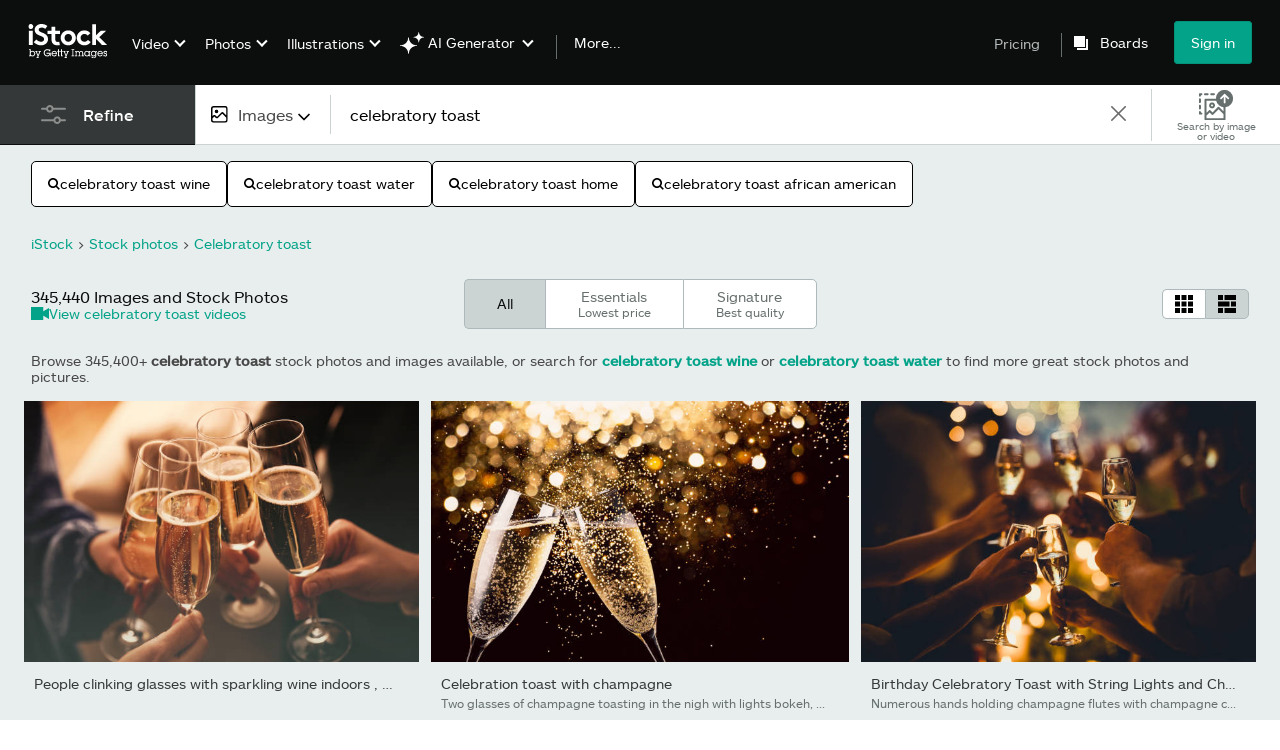

--- FILE ---
content_type: text/html; charset=utf-8
request_url: https://www.istockphoto.com/photos/celebratory-toast
body_size: 86351
content:
<!DOCTYPE html><html class="en-us istock no-js" lang="en" prefix="og: http://ogp.me/ns#"><head><script>window.renderStart = new Date().getTime();
window.currentSite = {
  domainSuffix: "com",
  nickname: "istock",
  isGetty: false,
  isiStock: true,
  countryLanguagePrefix: "",
  tld: "",
  path: "/photos/celebratory-toast",
  host: "www.istockphoto.com"
}
window.notificationsContext = '';
window.currentApplication = "search";
window.pipelineId = "3139809";
window.requireCookieConsent = false
window.environment = {
  isProduction: true
}
window.pipelineId = "3139809"
window.experiences = {"gsrpvideorestrictbotindexing":{"is_active":true,"active_offers":{},"metadata":{"bot":"true"}},"seowhitelistandcanonicals":{"is_active":true,"active_offers":{},"metadata":{"bot":"true"}},"setfederatedcomponentcookies":{"is_active":true,"active_offers":{},"metadata":{"bot":"true"}}}
window.google_tag_manager_id = "GTM-WF3KCX5"</script><script>(function() {
  window.localeStrings = window.localeStrings || {};
  var lsData = null;
  for (var key in lsData) { window.localeStrings[key] = lsData[key]; }

  window.visitorExperiencesData = window.visitorExperiencesData || {};
  var veData = null;
  for (var key in veData) { window.visitorExperiencesData[key] = veData[key]; }

  //HACK? - SiteMap class script is not loaded yet, but here is where we know the values for its constructor.
  if(!window.siteMap){window.siteMap = {};}
  window.siteMap.constructorValues = {
    location: window.location,
    countryLanguagePrefixes: {"au":{"en":{}},"be":{"fr":{},"en":{},"nl":{}},"ba":{"en":{}},"br":{"pt":{},"en":{}},"ca":{"en":{},"fr":{}},"cz":{"cs":{},"en":{}},"dk":{"en":{}},"de":{"de":{},"en":{}},"es":{"es":{},"en":{}},"fr":{"fr":{},"en":{}},"id":{"id":{},"en":{}},"in":{"en":{}},"ie":{"en":{}},"it":{"it":{},"en":{}},"me":{"en":{}},"nl":{"nl":{},"en":{}},"nz":{"en":{}},"no":{"en":{}},"at":{"de":{},"en":{}},"pl":{"pl":{},"en":{}},"pt":{"pt":{},"en":{}},"ch":{"de":{},"fr":{},"it":{},"en":{}},"fi":{"fi":{},"en":{}},"se":{"sv":{},"en":{}},"tr":{"tr":{},"en":{}},"ae":{"en":{}},"gb":{"en":{}},"us":{"en":{},"es":{}},"kr":{"ko":{},"en":{}},"jp":{"ja":{},"en":{}},"hk":{"zh":{},"en":{}},"hu":{"hu":{},"en":{}},"il":{"en":{}},"mx":{"es":{},"en":{}},"my":{"en":{}},"ro":{"ro":{},"en":{}},"ru":{"ru":{},"en":{}},"sg":{"en":{}},"th":{"th":{},"en":{}},"ua":{"uk":{},"en":{}},"vn":{"vi":{},"en":{}},"za":{"en":{}}},
    languageOnlyPrefixes: {"br":true,"cs":true,"de":true,"es":true,"fr":true,"id":true,"it":true,"nl":true,"pl":true,"pt":true,"fi":true,"se":true,"tr":true,"en":true,"kr":true,"jp":true,"hk":true,"hu":true,"ro":true,"ru":true,"th":true,"uk":true,"vi":true},
    siteMapMethods: null
  };

  window.siteCapabilitiesData = window.siteCapabilitiesData || {};
  var scData = null;
  for (var key in scData) { window.siteCapabilitiesData[key] = scData[key]; }

  window.user = {}
  window.user.isRemembered = false;
  window.user.isSecurelyRemembered = false;
  window.user.isAuthenticated = false;
  window.user.autoSuggestLocale = "en-us";
  window.user.isBot = true;
  window.isMobile = false;
  window.user.locale = "en-us"
  window.application = {
    app_prefix: "search"
  };
})();</script><link rel="preconnect" href="//spectrum.gettyimages.com"><link rel="preconnect" href="//media.istockphoto.com"><link rel="dns-prefetch" href="//spectrum.gettyimages.com"><link rel="dns-prefetch" href="//media.istockphoto.com"><link as="font" crossorigin="anonymous" href="/search/assets/static/istkmaquetteweb-medium-4f04672afdd6e7158256.woff" rel="preload" type="font/woff2" /><link as="font" crossorigin="anonymous" href="/search/assets/static/istkmaquetteweb-regular-b848d4bbf1d776c799f6.woff" rel="preload" type="font/woff2" /><link href="/favicon.ico" rel="icon" type="image/x-icon" /><link href="/favicon-16x16.png" rel="icon" sizes="16x16" type="image/png" /><link href="/favicon-32x32.png" rel="icon" sizes="32x32" type="image/png" /><link href="/favicon-48x48.png" rel="icon" sizes="48x48" type="image/png" /><link href="/favicon-64x64.png" rel="icon" sizes="64x64" type="image/png" /><link href="/favicon-96x96.png" rel="icon" sizes="96x96" type="image/png" /><link href="/favicon-128x128.png" rel="icon" sizes="128x128" type="image/png" /><link href="/favicon-192x192.png" rel="icon" sizes="192x192" type="image/png" /><link href="/favicon-256x256.png" rel="icon" sizes="256x256" type="image/png" /><link rel="stylesheet" type="text/css" media="all" href="/search/assets/css/istock.6754e0f9edc68f1b0386.css"><link rel="stylesheet" type="text/css" media="all" href="/search/assets/css/application.244662e23ea0abe38300.css"><script type="text/javascript" src="/search/assets/polyfill.28b94c4fb173f91f2fd1.js" nomodule="nomodule"></script><script type="text/javascript" src="/search/assets/application.040e2ee3ebb01bd31470.js" defer="defer"></script><link href="https://www.istockphoto.com/photos/celebratory-toast" id="canonical-url" rel="canonical" /><meta content="" property="og:image" /><meta content="" itemprop="name" property="og:title" /><meta content="" itemprop="description" property="og:description" /><title>345,400+ Celebratory Toast Stock Photos, Pictures &amp; Royalty-Free Images - iStock</title><meta charset="utf-8" /><meta name="csrf-param" content="authenticity_token" />
<meta name="csrf-token" content="NzoLad2eo6uACCY5OHXGx4r/aiNdTwvRg8dvukJMwBTbkphBppLK7RZ7lTl7Ej7rmsu2R+K0z6UMSxC6nhVWfQ==" /><meta name="title" content="345,400+ Celebratory Toast Stock Photos, Pictures &amp; Royalty-Free Images - iStock" /><meta name="description" content="Search from  Celebratory Toast stock photos, pictures and royalty-free images from iStock. Get iStock exclusive photos, illustrations, and more." /><meta name="viewport" content="width=device-width, initial-scale=1.0" /><meta name="apple-mobile-web-app-capable" content="yes" /><meta name="apple-mobile-web-app-status-bar-style" content="black-translucent" /><meta name="robots" content="noai, noimageai" /><link href="/sign-in?returnurl=%2Fphotos%2Fcelebratory-toast" rel="signin" /><link href="/plans-and-pricing" rel="cart" /><link href="http://www.istockphoto.com/opensearch.xml" rel="search" type="application/opensearchdescription+xml" /></head><body class="gateway_container"><meta name="itemType" content="https://schema.org/WebPage" /><div id="header-wrapper">      <script type="application/json" data-component='Header'>
        {"layout":"full","currentPage":"search","showSearchBarToggle":false,"linkDisabled":false}
      </script>
      <script type="text/javascript">if(!window.remotes) { window.remotes = {}; }</script><link rel="stylesheet" href="/components/global-nav/static/css/alliance-ui-styles.8df285f4c4c0ee878c0c.css"/><link rel="stylesheet" href="/components/global-nav/static/css/513.68882583c860a2d3efeb.css"/><link rel="stylesheet" href="/components/global-nav/static/css/components-istock-Header.2c1a81712b0cb597e4e0.css"/><link rel="stylesheet" href="/components/global-nav/static/css/Header.f22ce4f2595e3f5f52d1.css"/><script src="/components/global-nav/static/remoteEntry.e45ee4f6eed85fac321c.js" integrity="sha384-oErSyQVyY7nO9S/i8sPjJT/Ywzek5iMdjSK2jYvR7wquwhHXiZpkX/hIEt8mMp4D" defer=""></script><script src="/components/global-nav/static/7029.032a7823086946da1b8d.js" integrity="sha384-DYcqGUr4IoWgdpljNJLyS0Mm8BWwLBidWHLJiFDYxPS7LC0kzCf3rC+wMdUgO9XO" defer=""></script><script src="/components/global-nav/static/Header.56fffa6cc6692d6a73a7.js" integrity="sha384-QdK5J+dkUsrxXnBKEP6QhuYDTbd7VlcKz5qDWQN9bhjIRVsdYsB4dF0lZaBVfSXP" defer=""></script><script src="/components/global-nav/static/istock-js.9e0f71a72f90e5799925.js" integrity="sha384-9qGDRdat2E+sX+FTDWUoTlkj06hmqHK+u0xMJSCG9tS07xHU7qnJufRb2qckUHq6" defer=""></script><script src="/components/global-nav/static/locales-istock-en-us.addb4d8e72ddcbd54296.js" integrity="sha384-a2a6vvUFZ0GYplIjsrvylC8ScT+/36MPZwHzJCClRRrR0gX0EZvcpS6k5Dy6W1qc" defer=""></script><script src="/components/global-nav/static/5000.3d8879b66f746c4dbec3.js" integrity="sha384-ATHO/D4XCs/EJcVYc37dGQB9FpKh+BVGbq8rKFvz5D5+lHb0v21oiTyqZMg7sXjU" defer=""></script><script src="/components/global-nav/static/2482.66dcf6f1816a77e20a1f.js" integrity="sha384-KoN7VKfGsCUidco3NX/BL9LKqPSVCciqdgF7rhEI2UpvbyK74qeFo957CLnUxaE+" defer=""></script><script src="/components/global-nav/static/4503.79be0f203a89239fb687.js" integrity="sha384-MGHO3yb9HFJT95YkPHNFB4vAU6hETSqd4TVeXzGKZEuyzThW2/E1N7x4PGSc4r6X" defer=""></script><script src="/components/global-nav/static/7054.b2cbdc11df5af4c3a34b.js" integrity="sha384-h9uxpRBL/yzoW3ZcdqvleCZlYHP+HYORSfy1HC0DnCqFID2d41XzY48LbVIeKqX6" defer=""></script><script src="/components/global-nav/static/components-istock-Header.64db3ed266c388eb9737.js" integrity="sha384-yZrkzlQXKYiWszQ2rWH8DH9csB5bpVbA7QiAOGqkMKpCbsBQMc0CrW4SSq9qrZwf" defer=""></script><div ng-non-bindable="true" data-component="Header" data-prerender="true" data-app="global_nav" data-locale="en-us" data-site="istock" data-federated-component="true" data-root="false"><!--$--><script id="header_543054" type="text/javascript">if(!window.remotes['global_nav']){window.remotes['global_nav']={};}
    window.remotes['global_nav']['header']={};
    window.remotes['global_nav']['header'].state="%7B%22mutations%22%3A%5B%5D%2C%22queries%22%3A%5B%7B%22dehydratedAt%22%3A1768582534861%2C%22state%22%3A%7B%22data%22%3A%7B%22premiumDashBoardEnabled%22%3Afalse%2C%22isAnonymous%22%3Atrue%2C%22isAuthenticated%22%3Afalse%2C%22isKnownUser%22%3Afalse%2C%22isBot%22%3Atrue%2C%22isTeamLeader%22%3Afalse%2C%22isTeamMember%22%3Afalse%2C%22billingCountryCode%22%3A%22USA%22%2C%22hasActiveGenerationAgreement%22%3Afalse%2C%22isEligibleForPremiumPlusMusic%22%3Atrue%2C%22showPricingLink%22%3Atrue%2C%22trendingSearchLinksImages%22%3A%5B%7B%22name%22%3A%22Ai%22%2C%22gaName%22%3A%22Ai%22%2C%22href%22%3A%22%2Fstock-photos%2Fai%22%7D%2C%7B%22name%22%3A%22Martin%20Luther%20King%20Jr%22%2C%22gaName%22%3A%22Martin%20Luther%20King%20Jr%22%2C%22href%22%3A%22%2Fphotos%2Fmartin-luther-king-jr%22%7D%2C%7B%22name%22%3A%22American%20Flag%22%2C%22gaName%22%3A%22American%20Flag%22%2C%22href%22%3A%22%2Fphotos%2Famerican-flag%22%7D%2C%7B%22name%22%3A%22Valentines%20Day%22%2C%22gaName%22%3A%22Valentines%20Day%22%2C%22href%22%3A%22%2Fstock-photos%2Fvalentines-day%22%7D%2C%7B%22name%22%3A%22Heart%22%2C%22gaName%22%3A%22Heart%22%2C%22href%22%3A%22%2Fphotos%2Fheart%22%7D%2C%7B%22name%22%3A%22Arrow%22%2C%22gaName%22%3A%22Arrow%22%2C%22href%22%3A%22%2Fphotos%2Farrow%22%7D%2C%7B%22name%22%3A%22Family%22%2C%22gaName%22%3A%22Family%22%2C%22href%22%3A%22%2Fstock-photos%2Ffamily%22%7D%2C%7B%22name%22%3A%22Paper%20Texture%22%2C%22gaName%22%3A%22Paper%20Texture%22%2C%22href%22%3A%22%2Fphotos%2Fpaper-texture%22%7D%2C%7B%22name%22%3A%22Abstract%20Background%22%2C%22gaName%22%3A%22Abstract%20Background%22%2C%22href%22%3A%22%2Fphotos%2Fabstract-background%22%7D%2C%7B%22name%22%3A%22Data%20Center%22%2C%22gaName%22%3A%22Data%20Center%22%2C%22href%22%3A%22%2Fphotos%2Fdata-center%22%7D%2C%7B%22name%22%3A%22Martin%20Luther%20King%22%2C%22gaName%22%3A%22Martin%20Luther%20King%22%2C%22href%22%3A%22%2Fphotos%2Fmartin-luther-king%22%7D%2C%7B%22name%22%3A%22Texture%22%2C%22gaName%22%3A%22Texture%22%2C%22href%22%3A%22%2Fphotos%2Ftexture%22%7D%2C%7B%22name%22%3A%22Money%22%2C%22gaName%22%3A%22Money%22%2C%22href%22%3A%22%2Fphotos%2Fmoney%22%7D%2C%7B%22name%22%3A%22Fireworks%22%2C%22gaName%22%3A%22Fireworks%22%2C%22href%22%3A%22%2Fphotos%2Ffireworks%22%7D%2C%7B%22name%22%3A%22New%20Year%22%2C%22gaName%22%3A%22New%20Year%22%2C%22href%22%3A%22%2Fphotos%2Fnew-year%22%7D%2C%7B%22name%22%3A%22Artificial%20Intelligence%22%2C%22gaName%22%3A%22Artificial%20Intelligence%22%2C%22href%22%3A%22%2Fstock-photos%2Fartificial-intelligence%22%7D%2C%7B%22name%22%3A%22Business%20Meeting%22%2C%22gaName%22%3A%22Business%20Meeting%22%2C%22href%22%3A%22%2Fphotos%2Fbusiness-meeting%22%7D%2C%7B%22name%22%3A%22Football%22%2C%22gaName%22%3A%22Football%22%2C%22href%22%3A%22%2Fphotos%2Ffootball%22%7D%2C%7B%22name%22%3A%22Basketball%22%2C%22gaName%22%3A%22Basketball%22%2C%22href%22%3A%22%2Fstock-photos%2Fbasketball%22%7D%2C%7B%22name%22%3A%22Presidents%20Day%22%2C%22gaName%22%3A%22Presidents%20Day%22%2C%22href%22%3A%22%2Fstock-photos%2Fpresidents-day%22%7D%5D%2C%22trendingSearchLinksVideo%22%3A%5B%7B%22name%22%3A%22Fireplace%22%2C%22gaName%22%3A%22Fireplace%22%2C%22href%22%3A%22%2Fvideos%2Ffireplace%22%7D%2C%7B%22name%22%3A%22Forest%22%2C%22gaName%22%3A%22Forest%22%2C%22href%22%3A%22%2Fvideos%2Fforest%22%7D%2C%7B%22name%22%3A%22Hospital%22%2C%22gaName%22%3A%22Hospital%22%2C%22href%22%3A%22%2Fvideos%2Fhospital%22%7D%2C%7B%22name%22%3A%22Data%20Center%22%2C%22gaName%22%3A%22Data%20Center%22%2C%22href%22%3A%22%2Fvideos%2Fdata-center%22%7D%2C%7B%22name%22%3A%22Lightning%22%2C%22gaName%22%3A%22Lightning%22%2C%22href%22%3A%22%2Fvideos%2Flightning%22%7D%2C%7B%22name%22%3A%22Los%20Angeles%22%2C%22gaName%22%3A%22Los%20Angeles%22%2C%22href%22%3A%22%2Fvideos%2Flos-angeles%22%7D%2C%7B%22name%22%3A%22Choicevideo%22%2C%22gaName%22%3A%22Choicevideo%22%2C%22href%22%3A%22%2Fvideos%2Fchoicevideo%22%7D%2C%7B%22name%22%3A%22Architecture%22%2C%22gaName%22%3A%22Architecture%22%2C%22href%22%3A%22%2Fstock-videos%2Farchitecture%22%7D%2C%7B%22name%22%3A%22Background%22%2C%22gaName%22%3A%22Background%22%2C%22href%22%3A%22%2Fvideos%2Fbackground%22%7D%2C%7B%22name%22%3A%22Iraq%22%2C%22gaName%22%3A%22Iraq%22%2C%22href%22%3A%22%2Fvideos%2Firaq%22%7D%2C%7B%22name%22%3A%22Sunrise%22%2C%22gaName%22%3A%22Sunrise%22%2C%22href%22%3A%22%2Fvideos%2Fsunrise%22%7D%2C%7B%22name%22%3A%22Healthcare%22%2C%22gaName%22%3A%22Healthcare%22%2C%22href%22%3A%22%2Fvideos%2Fhealthcare%22%7D%2C%7B%22name%22%3A%22Doctor%20And%20Patient%22%2C%22gaName%22%3A%22Doctor%20And%20Patient%22%2C%22href%22%3A%22%2Fvideos%2Fdoctor-and-patient%22%7D%2C%7B%22name%22%3A%22Family%22%2C%22gaName%22%3A%22Family%22%2C%22href%22%3A%22%2Fstock-videos%2Ffamily%22%7D%2C%7B%22name%22%3A%22Classroom%22%2C%22gaName%22%3A%22Classroom%22%2C%22href%22%3A%22%2Fvideos%2Fclassroom%22%7D%2C%7B%22name%22%3A%22Shopping%22%2C%22gaName%22%3A%22Shopping%22%2C%22href%22%3A%22%2Fstock-videos%2Fshopping%22%7D%2C%7B%22name%22%3A%22Happy%20New%20Year%22%2C%22gaName%22%3A%22Happy%20New%20Year%22%2C%22href%22%3A%22%2Fvideos%2Fhappy-new-year%22%7D%2C%7B%22name%22%3A%22Technology%22%2C%22gaName%22%3A%22Technology%22%2C%22href%22%3A%22%2Fstock-videos%2Ftechnology%22%7D%2C%7B%22name%22%3A%22Marketing%22%2C%22gaName%22%3A%22Marketing%22%2C%22href%22%3A%22%2Fvideos%2Fmarketing%22%7D%2C%7B%22name%22%3A%22Healthy%20Lifestyle%22%2C%22gaName%22%3A%22Healthy%20Lifestyle%22%2C%22href%22%3A%22%2Fvideos%2Fhealthy-lifestyle%22%7D%5D%2C%22trendingSearchLinksIllustrations%22%3A%5B%7B%22name%22%3A%22Postcard%22%2C%22gaName%22%3A%22Postcard%22%2C%22href%22%3A%22%2Fillustrations%2Fpostcard%22%7D%2C%7B%22name%22%3A%22Mardi%20Gras%22%2C%22gaName%22%3A%22Mardi%20Gras%22%2C%22href%22%3A%22%2Fstock-illustrations%2Fmardi-gras%22%7D%2C%7B%22name%22%3A%22Abstract%20Backgrounds%22%2C%22gaName%22%3A%22Abstract%20Backgrounds%22%2C%22href%22%3A%22%2Fillustrations%2Fabstract-backgrounds%22%7D%2C%7B%22name%22%3A%22Abraham%20Lincoln%22%2C%22gaName%22%3A%22Abraham%20Lincoln%22%2C%22href%22%3A%22%2Fillustrations%2Fabraham-lincoln%22%7D%2C%7B%22name%22%3A%22Liberty%20Bell%22%2C%22gaName%22%3A%22Liberty%20Bell%22%2C%22href%22%3A%22%2Fillustrations%2Fliberty-bell%22%7D%2C%7B%22name%22%3A%22Mermaid%22%2C%22gaName%22%3A%22Mermaid%22%2C%22href%22%3A%22%2Fillustrations%2Fmermaid%22%7D%2C%7B%22name%22%3A%22Winter%20Coloring%20Sheet%22%2C%22gaName%22%3A%22Winter%20Coloring%20Sheet%22%2C%22href%22%3A%22%2Fillustrations%2Fwinter-coloring-sheet%22%7D%2C%7B%22name%22%3A%22Black%20History%20Month%22%2C%22gaName%22%3A%22Black%20History%20Month%22%2C%22href%22%3A%22%2Fillustrations%2Fblack-history-month%22%7D%2C%7B%22name%22%3A%22Abstract%20Landscape%20Painting%22%2C%22gaName%22%3A%22Abstract%20Landscape%20Painting%22%2C%22href%22%3A%22%2Fillustrations%2Fabstract-landscape-painting%22%7D%2C%7B%22name%22%3A%22Winter%20Background%22%2C%22gaName%22%3A%22Winter%20Background%22%2C%22href%22%3A%22%2Fillustrations%2Fwinter-background%22%7D%2C%7B%22name%22%3A%22Vintage%20Ad%22%2C%22gaName%22%3A%22Vintage%20Ad%22%2C%22href%22%3A%22%2Fillustrations%2Fvintage-ad%22%7D%2C%7B%22name%22%3A%22Oil%20Field%20Painting%22%2C%22gaName%22%3A%22Oil%20Field%20Painting%22%2C%22href%22%3A%22%2Fillustrations%2Foil-field-painting%22%7D%5D%2C%22trendingSearchLinksVectors%22%3A%5B%7B%22name%22%3A%22Heart%22%2C%22gaName%22%3A%22Heart%22%2C%22href%22%3A%22%2Fstock-photos%2Fheart%22%7D%2C%7B%22name%22%3A%22Arrow%22%2C%22gaName%22%3A%22Arrow%22%2C%22href%22%3A%22%2Fstock-photos%2Farrow%22%7D%2C%7B%22name%22%3A%22Valentines%20Day%22%2C%22gaName%22%3A%22Valentines%20Day%22%2C%22href%22%3A%22%2Fvectors%2Fvalentines-day%22%7D%2C%7B%22name%22%3A%22Abstract%20Background%22%2C%22gaName%22%3A%22Abstract%20Background%22%2C%22href%22%3A%22%2Fvectors%2Fabstract-background%22%7D%2C%7B%22name%22%3A%22Ai%22%2C%22gaName%22%3A%22Ai%22%2C%22href%22%3A%22%2Fvectors%2Fai%22%7D%2C%7B%22name%22%3A%22Arrows%22%2C%22gaName%22%3A%22Arrows%22%2C%22href%22%3A%22%2Fvectors%2Farrows%22%7D%2C%7B%22name%22%3A%22Banner%22%2C%22gaName%22%3A%22Banner%22%2C%22href%22%3A%22%2Fvectors%2Fbanner%22%7D%2C%7B%22name%22%3A%22American%20Flag%22%2C%22gaName%22%3A%22American%20Flag%22%2C%22href%22%3A%22%2Fvectors%2Famerican-flag%22%7D%2C%7B%22name%22%3A%22Confetti%22%2C%22gaName%22%3A%22Confetti%22%2C%22href%22%3A%22%2Fvectors%2Fconfetti%22%7D%2C%7B%22name%22%3A%22Fireworks%22%2C%22gaName%22%3A%22Fireworks%22%2C%22href%22%3A%22%2Fvectors%2Ffireworks%22%7D%2C%7B%22name%22%3A%22Black%20History%20Month%22%2C%22gaName%22%3A%22Black%20History%20Month%22%2C%22href%22%3A%22%2Fvectors%2Fblack-history-month%22%7D%2C%7B%22name%22%3A%22Year%20Of%20The%20Horse%22%2C%22gaName%22%3A%22Year%20Of%20The%20Horse%22%2C%22href%22%3A%22%2Fvectors%2Fyear-of-the-horse%22%7D%2C%7B%22name%22%3A%22Valentines%20Day%20Background%22%2C%22gaName%22%3A%22Valentines%20Day%20Background%22%2C%22href%22%3A%22%2Fvectors%2Fvalentines-day-background%22%7D%2C%7B%22name%22%3A%22Happy%20Birthday%22%2C%22gaName%22%3A%22Happy%20Birthday%22%2C%22href%22%3A%22%2Fvectors%2Fhappy-birthday%22%7D%2C%7B%22name%22%3A%22World%20Map%22%2C%22gaName%22%3A%22World%20Map%22%2C%22href%22%3A%22%2Fvectors%2Fworld-map%22%7D%2C%7B%22name%22%3A%22Check%20Mark%22%2C%22gaName%22%3A%22Check%20Mark%22%2C%22href%22%3A%22%2Fvectors%2Fcheck-mark%22%7D%2C%7B%22name%22%3A%22Infographic%22%2C%22gaName%22%3A%22Infographic%22%2C%22href%22%3A%22%2Fvectors%2Finfographic%22%7D%2C%7B%22name%22%3A%22Ribbon%22%2C%22gaName%22%3A%22Ribbon%22%2C%22href%22%3A%22%2Fvectors%2Fribbon%22%7D%2C%7B%22name%22%3A%22Thank%20You%22%2C%22gaName%22%3A%22Thank%20You%22%2C%22href%22%3A%22%2Fvectors%2Fthank-you%22%7D%2C%7B%22name%22%3A%22Us%20Map%22%2C%22gaName%22%3A%22Us%20Map%22%2C%22href%22%3A%22%2Fvectors%2Fus-map%22%7D%5D%2C%22emergencyBannersData%22%3A%7B%7D%2C%22popularCategories%22%3A%7B%22photos%22%3A%5B%7B%22category%22%3A%22Family%20stock%20photos%22%2C%22localized_category%22%3A%22Family%20stock%20photos%22%2C%22url%22%3A%22%2Fstock-photos%2Ffamily%22%7D%2C%7B%22category%22%3A%22Business%20photos%22%2C%22localized_category%22%3A%22Business%20photos%22%2C%22url%22%3A%22%2Fstock-photos%2Fbusiness-and-finance%22%7D%2C%7B%22category%22%3A%22Holiday%20season%20images%22%2C%22localized_category%22%3A%22Holiday%20season%20images%22%2C%22url%22%3A%22%2Fstock-photos%2Fholidays-and-seasonal%22%7D%2C%7B%22category%22%3A%22Technology%20photos%22%2C%22localized_category%22%3A%22Technology%20photos%22%2C%22url%22%3A%22%2Fstock-photos%2Ftechnology%22%7D%2C%7B%22category%22%3A%22Calendar%20photos%22%2C%22localized_category%22%3A%22Calendar%20photos%22%2C%22url%22%3A%22%2Fstock-photos%2Fcalendar%22%7D%2C%7B%22category%22%3A%22Sport%20photos%22%2C%22localized_category%22%3A%22Sport%20photos%22%2C%22url%22%3A%22%2Fstock-photos%2Fsports-and-recreation%22%7D%2C%7B%22category%22%3A%22Animal%20photos%22%2C%22localized_category%22%3A%22Animal%20photos%22%2C%22url%22%3A%22%2Fstock-photos%2Fpets-and-animals%22%7D%2C%7B%22category%22%3A%22Architecture%20photos%22%2C%22localized_category%22%3A%22Architecture%20photos%22%2C%22url%22%3A%22%2Fstock-photos%2Farchitecture%22%7D%2C%7B%22category%22%3A%22Background%20photos%22%2C%22localized_category%22%3A%22Background%20photos%22%2C%22url%22%3A%22%2Fstock-photos%2Fbackgrounds%22%7D%2C%7B%22category%22%3A%22Career%20images%22%2C%22localized_category%22%3A%22Career%20images%22%2C%22url%22%3A%22%2Fstock-photos%2Fjobs-and-careers%22%7D%2C%7B%22category%22%3A%22Celebration%20photos%22%2C%22localized_category%22%3A%22Celebration%20photos%22%2C%22url%22%3A%22%2Fstock-photos%2Fspecial-occasions%22%7D%2C%7B%22category%22%3A%22Destinations%20photos%22%2C%22localized_category%22%3A%22Destinations%20photos%22%2C%22url%22%3A%22%2Fstock-photos%2Ftravel-destinations%22%7D%2C%7B%22category%22%3A%22Drink%20Photos%22%2C%22localized_category%22%3A%22Drink%20Photos%22%2C%22url%22%3A%22%2Fstock-photos%2Fdrink%22%7D%2C%7B%22category%22%3A%22Education%20photos%22%2C%22localized_category%22%3A%22Education%20photos%22%2C%22url%22%3A%22%2Fstock-photos%2Feducation%22%7D%2C%7B%22category%22%3A%22Fashion%20stock%20photos%22%2C%22localized_category%22%3A%22Fashion%20stock%20photos%22%2C%22url%22%3A%22%2Fstock-photos%2Ffashion-and-beauty%22%7D%2C%7B%22category%22%3A%22Fitness%20photos%22%2C%22localized_category%22%3A%22Fitness%20photos%22%2C%22url%22%3A%22%2Fstock-photos%2Ffitness-and-wellness%22%7D%2C%7B%22category%22%3A%22Food%20stock%20photos%22%2C%22localized_category%22%3A%22Food%20stock%20photos%22%2C%22url%22%3A%22%2Fstock-photos%2Ffood-and-drink%22%7D%2C%7B%22category%22%3A%22Lifestyle%20photos%22%2C%22localized_category%22%3A%22Lifestyle%20photos%22%2C%22url%22%3A%22%2Fstock-photos%2Flifestyle%22%7D%2C%7B%22category%22%3A%22Medical%20photos%22%2C%22localized_category%22%3A%22Medical%20photos%22%2C%22url%22%3A%22%2Fstock-photos%2Fhealthcare-and-medicine%22%7D%2C%7B%22category%22%3A%22Nature%20photos%22%2C%22localized_category%22%3A%22Nature%20photos%22%2C%22url%22%3A%22%2Fstock-photos%2Fnature-and-landscapes%22%7D%2C%7B%22category%22%3A%22Retro%20and%20vintage%20photos%22%2C%22localized_category%22%3A%22Retro%20and%20vintage%20photos%22%2C%22url%22%3A%22%2Fstock-photos%2Fretro-and-vintage%22%7D%2C%7B%22category%22%3A%22Science%20photos%22%2C%22localized_category%22%3A%22Science%20photos%22%2C%22url%22%3A%22%2Fstock-photos%2Fscience-and-technology%22%7D%2C%7B%22category%22%3A%22Transportation%20photos%22%2C%22localized_category%22%3A%22Transportation%20photos%22%2C%22url%22%3A%22%2Fstock-photos%2Ftransportation%22%7D%5D%2C%22illustrations%22%3A%5B%7B%22category%22%3A%22Template%20illustrations%22%2C%22localized_category%22%3A%22Template%20illustrations%22%2C%22url%22%3A%22%2Fstock-illustrations%2Ftemplates%22%7D%2C%7B%22category%22%3A%22Icon%20illustrations%22%2C%22localized_category%22%3A%22Icon%20illustrations%22%2C%22url%22%3A%22%2Fstock-illustrations%2Ficons%22%7D%2C%7B%22category%22%3A%22Background%20illustrations%22%2C%22localized_category%22%3A%22Background%20illustrations%22%2C%22url%22%3A%22%2Fstock-illustrations%2Fbackgrounds%22%7D%2C%7B%22category%22%3A%22Holiday%20illustrations%22%2C%22localized_category%22%3A%22Holiday%20illustrations%22%2C%22url%22%3A%22%2Fstock-illustrations%2Fholidays-and-seasonal%22%7D%2C%7B%22category%22%3A%22Landscape%20illustrations%22%2C%22localized_category%22%3A%22Landscape%20illustrations%22%2C%22url%22%3A%22%2Fstock-illustrations%2Fnature-and-landscapes%22%7D%2C%7B%22category%22%3A%22Animal%20illustrations%22%2C%22localized_category%22%3A%22Animal%20illustrations%22%2C%22url%22%3A%22%2Fstock-illustrations%2Fpets-and-animals%22%7D%2C%7B%22category%22%3A%22Banner%20illustrations%22%2C%22localized_category%22%3A%22Banner%20illustrations%22%2C%22url%22%3A%22%2Fstock-illustrations%2Femblems-banners-and-badges%22%7D%2C%7B%22category%22%3A%22Cartoon%20illustrations%22%2C%22localized_category%22%3A%22Cartoon%20illustrations%22%2C%22url%22%3A%22%2Fstock-illustrations%2Fcartoons-and-comics%22%7D%2C%7B%22category%22%3A%22Career%20illustrations%22%2C%22localized_category%22%3A%22Career%20illustrations%22%2C%22url%22%3A%22%2Fstock-illustrations%2Fjobs-and-careers%22%7D%2C%7B%22category%22%3A%22Education%20illustrations%22%2C%22localized_category%22%3A%22Education%20illustrations%22%2C%22url%22%3A%22%2Fstock-illustrations%2Feducation%22%7D%2C%7B%22category%22%3A%22Family%20illustrations%22%2C%22localized_category%22%3A%22Family%20illustrations%22%2C%22url%22%3A%22%2Fstock-illustrations%2Ffamily%22%7D%2C%7B%22category%22%3A%22Fashion%20illustrations%22%2C%22localized_category%22%3A%22Fashion%20illustrations%22%2C%22url%22%3A%22%2Fstock-illustrations%2Ffashion-and-beauty%22%7D%2C%7B%22category%22%3A%22Food%20illustrations%22%2C%22localized_category%22%3A%22Food%20illustrations%22%2C%22url%22%3A%22%2Fstock-illustrations%2Ffood-and-drink%22%7D%2C%7B%22category%22%3A%22Frames%20and%20border%20illustrations%22%2C%22localized_category%22%3A%22Frames%20and%20border%20illustrations%22%2C%22url%22%3A%22%2Fstock-illustrations%2Fframes-and-borders%22%7D%2C%7B%22category%22%3A%22Flag%20illustrations%22%2C%22localized_category%22%3A%22Flag%20illustrations%22%2C%22url%22%3A%22%2Fstock-illustrations%2Fflags-and-maps%22%7D%2C%7B%22category%22%3A%22Fitness%20illustrations%22%2C%22localized_category%22%3A%22Fitness%20illustrations%22%2C%22url%22%3A%22%2Fstock-illustrations%2Ffitness-and-wellness%22%7D%2C%7B%22category%22%3A%22Healthcare%20illustrations%22%2C%22localized_category%22%3A%22Healthcare%20illustrations%22%2C%22url%22%3A%22%2Fstock-illustrations%2Fhealthcare-and-medicine%22%7D%2C%7B%22category%22%3A%22Illustrations%20of%20emotions%22%2C%22localized_category%22%3A%22Illustrations%20of%20emotions%22%2C%22url%22%3A%22%2Fstock-illustrations%2Fmoods-and-feelings%22%7D%2C%7B%22category%22%3A%22Infographics%20illustrations%22%2C%22localized_category%22%3A%22Infographics%20illustrations%22%2C%22url%22%3A%22%2Fstock-illustrations%2Finfographics%22%7D%2C%7B%22category%22%3A%22Lifestyle%20illustrations%22%2C%22localized_category%22%3A%22Lifestyle%20illustrations%22%2C%22url%22%3A%22%2Fstock-illustrations%2Flifestyle%22%7D%2C%7B%22category%22%3A%22Product%20mockups%20illustrations%22%2C%22localized_category%22%3A%22Product%20mockups%20illustrations%22%2C%22url%22%3A%22%2Fstock-illustrations%2Fproduct-mockups%22%7D%2C%7B%22category%22%3A%22Retro%20and%20vintage%20illustrations%22%2C%22localized_category%22%3A%22Retro%20and%20vintage%20illustrations%22%2C%22url%22%3A%22%2Fstock-illustrations%2Fretro-and-vintage%22%7D%2C%7B%22category%22%3A%22Silhouettes%20illustrations%22%2C%22localized_category%22%3A%22Silhouettes%20illustrations%22%2C%22url%22%3A%22%2Fstock-illustrations%2Fsilhouettes%22%7D%2C%7B%22category%22%3A%22Sport%20illustrations%22%2C%22localized_category%22%3A%22Sport%20illustrations%22%2C%22url%22%3A%22%2Fstock-illustrations%2Fsports%22%7D%2C%7B%22category%22%3A%22Special%20occasion%20illustrations%22%2C%22localized_category%22%3A%22Special%20occasion%20illustrations%22%2C%22url%22%3A%22%2Fstock-illustrations%2Fspecial-occasions%22%7D%2C%7B%22category%22%3A%22Technology%20illustrations%22%2C%22localized_category%22%3A%22Technology%20illustrations%22%2C%22url%22%3A%22%2Fstock-illustrations%2Fscience-and-technology%22%7D%2C%7B%22category%22%3A%22Textures%20and%20patterns%20illustrations%22%2C%22localized_category%22%3A%22Textures%20and%20patterns%20illustrations%22%2C%22url%22%3A%22%2Fstock-illustrations%2Ftextures-and-patterns%22%7D%2C%7B%22category%22%3A%22Transportation%20illustrations%22%2C%22localized_category%22%3A%22Transportation%20illustrations%22%2C%22url%22%3A%22%2Fstock-illustrations%2Ftransportation%22%7D%2C%7B%22category%22%3A%22Tattoo%20illustrations%22%2C%22localized_category%22%3A%22Tattoo%20illustrations%22%2C%22url%22%3A%22%2Fstock-illustrations%2Ftattoos%22%7D%2C%7B%22category%22%3A%22User%20interface%20elements%22%2C%22localized_category%22%3A%22User%20interface%20elements%22%2C%22url%22%3A%22%2Fstock-illustrations%2Finterface-elements%22%7D%5D%2C%22videos%22%3A%5B%7B%22category%22%3A%224k%20videos%22%2C%22localized_category%22%3A%224k%20videos%22%2C%22url%22%3A%22%2Fstock-videos%2F4k-videos%22%7D%2C%7B%22category%22%3A%22Lifestyle%20videos%22%2C%22localized_category%22%3A%22Lifestyle%20videos%22%2C%22url%22%3A%22%2Fstock-videos%2Flifestyle%22%7D%2C%7B%22category%22%3A%22Aerial%20videos%22%2C%22localized_category%22%3A%22Aerial%20videos%22%2C%22url%22%3A%22%2Fstock-videos%2Faerial%22%7D%2C%7B%22category%22%3A%22Nature%20videos%22%2C%22localized_category%22%3A%22Nature%20videos%22%2C%22url%22%3A%22%2Fstock-videos%2Fnature%22%7D%2C%7B%22category%22%3A%22Holiday%20videos%22%2C%22localized_category%22%3A%22Holiday%20videos%22%2C%22url%22%3A%22%2Fstock-videos%2Fholidays%22%7D%2C%7B%22category%22%3A%22Architecture%20videos%22%2C%22localized_category%22%3A%22Architecture%20videos%22%2C%22url%22%3A%22%2Fstock-videos%2Farchitecture%22%7D%2C%7B%22category%22%3A%22Abstract%20videos%22%2C%22localized_category%22%3A%22Abstract%20videos%22%2C%22url%22%3A%22%2Fstock-videos%2Fabstract%22%7D%2C%7B%22category%22%3A%22Adventure%20stock%20footage%22%2C%22localized_category%22%3A%22Adventure%20stock%20footage%22%2C%22url%22%3A%22%2Fstock-videos%2Fadventure%22%7D%2C%7B%22category%22%3A%22Animal%20stock%20videos%22%2C%22localized_category%22%3A%22Animal%20stock%20videos%22%2C%22url%22%3A%22%2Fstock-videos%2Fanimals%22%7D%2C%7B%22category%22%3A%22Animation%20stock%20videos%22%2C%22localized_category%22%3A%22Animation%20stock%20videos%22%2C%22url%22%3A%22%2Fstock-videos%2Fanimation%22%7D%2C%7B%22category%22%3A%22Beauty%20stock%20videos%22%2C%22localized_category%22%3A%22Beauty%20stock%20videos%22%2C%22url%22%3A%22%2Fstock-videos%2Fbeauty%22%7D%2C%7B%22category%22%3A%22Business%20stock%20videos%22%2C%22localized_category%22%3A%22Business%20stock%20videos%22%2C%22url%22%3A%22%2Fstock-videos%2Fbusiness%22%7D%2C%7B%22category%22%3A%22Career%20stock%20videos%22%2C%22localized_category%22%3A%22Career%20stock%20videos%22%2C%22url%22%3A%22%2Fstock-videos%2Fjobs-and-careers%22%7D%2C%7B%22category%22%3A%22Celebration%20stock%20videos%22%2C%22localized_category%22%3A%22Celebration%20stock%20videos%22%2C%22url%22%3A%22%2Fstock-videos%2Fspecial-occasions%22%7D%2C%7B%22category%22%3A%22Drink%20stock%20videos%22%2C%22localized_category%22%3A%22Drink%20stock%20videos%22%2C%22url%22%3A%22%2Fstock-videos%2Fdrink%22%7D%2C%7B%22category%22%3A%22Education%20stock%20videos%22%2C%22localized_category%22%3A%22Education%20stock%20videos%22%2C%22url%22%3A%22%2Fstock-videos%2Feducation%22%7D%2C%7B%22category%22%3A%22Family%20stock%20videos%22%2C%22localized_category%22%3A%22Family%20stock%20videos%22%2C%22url%22%3A%22%2Fstock-videos%2Ffamily%22%7D%2C%7B%22category%22%3A%22Fashion%20stock%20videos%22%2C%22localized_category%22%3A%22Fashion%20stock%20videos%22%2C%22url%22%3A%22%2Fstock-videos%2Ffashion%22%7D%2C%7B%22category%22%3A%22Finance%20stock%20videos%22%2C%22localized_category%22%3A%22Finance%20stock%20videos%22%2C%22url%22%3A%22%2Fstock-videos%2Ffinance%22%7D%2C%7B%22category%22%3A%22Fitness%20stock%20videos%22%2C%22localized_category%22%3A%22Fitness%20stock%20videos%22%2C%22url%22%3A%22%2Fstock-videos%2Ffitness%22%7D%2C%7B%22category%22%3A%22Food%20stock%20videos%22%2C%22localized_category%22%3A%22Food%20stock%20videos%22%2C%22url%22%3A%22%2Fstock-videos%2Ffood%22%7D%2C%7B%22category%22%3A%22Green%20screen%20videos%22%2C%22localized_category%22%3A%22Green%20screen%20videos%22%2C%22url%22%3A%22%2Fstock-videos%2Fgreen-screen%22%7D%2C%7B%22category%22%3A%22Healthcare%20stock%20videos%22%2C%22localized_category%22%3A%22Healthcare%20stock%20videos%22%2C%22url%22%3A%22%2Fstock-videos%2Fhealthcare-and-medicine%22%7D%2C%7B%22category%22%3A%22People%20videos%22%2C%22localized_category%22%3A%22People%20videos%22%2C%22url%22%3A%22%2Fstock-videos%2Fpeople%22%7D%2C%7B%22category%22%3A%22Science%20stock%20videos%22%2C%22localized_category%22%3A%22Science%20stock%20videos%22%2C%22url%22%3A%22%2Fstock-videos%2Fscience%22%7D%2C%7B%22category%22%3A%22Seasonal%20stock%20videos%22%2C%22localized_category%22%3A%22Seasonal%20stock%20videos%22%2C%22url%22%3A%22%2Fstock-videos%2Fseasonal%22%7D%2C%7B%22category%22%3A%22Slow-motion%20videos%22%2C%22localized_category%22%3A%22Slow-motion%20videos%22%2C%22url%22%3A%22%2Fstock-videos%2Fslow-motion%22%7D%2C%7B%22category%22%3A%22Sports%20stock%20videos%22%2C%22localized_category%22%3A%22Sports%20stock%20videos%22%2C%22url%22%3A%22%2Fstock-videos%2Fsports%22%7D%2C%7B%22category%22%3A%22Technology%20stock%20videos%22%2C%22localized_category%22%3A%22Technology%20stock%20videos%22%2C%22url%22%3A%22%2Fstock-videos%2Ftechnology%22%7D%2C%7B%22category%22%3A%22Time-lapse%20videos%22%2C%22localized_category%22%3A%22Time-lapse%20videos%22%2C%22url%22%3A%22%2Fstock-videos%2Ftime-lapse%22%7D%2C%7B%22category%22%3A%22Transportation%20stock%20videos%22%2C%22localized_category%22%3A%22Transportation%20stock%20videos%22%2C%22url%22%3A%22%2Fstock-videos%2Ftransportation%22%7D%2C%7B%22category%22%3A%22Video%20backgrounds%22%2C%22localized_category%22%3A%22Video%20backgrounds%22%2C%22url%22%3A%22%2Fstock-videos%2Fbackgrounds%22%7D%2C%7B%22category%22%3A%22Wellness%20stock%20videos%22%2C%22localized_category%22%3A%22Wellness%20stock%20videos%22%2C%22url%22%3A%22%2Fstock-videos%2Fwellness%22%7D%5D%2C%22vectors%22%3A%5B%7B%22category%22%3A%22Heart%20vectors%22%2C%22localized_category%22%3A%22Heart%20vectors%22%2C%22url%22%3A%22%2Fstock-vectors%2Fheart%22%7D%2C%7B%22category%22%3A%22Star%20vectors%22%2C%22localized_category%22%3A%22Star%20vectors%22%2C%22url%22%3A%22%2Fstock-vectors%2Fstar%22%7D%2C%7B%22category%22%3A%22Arrow%20vectors%22%2C%22localized_category%22%3A%22Arrow%20vectors%22%2C%22url%22%3A%22%2Fstock-vectors%2Farrow%22%7D%2C%7B%22category%22%3A%22Flower%20vectors%22%2C%22localized_category%22%3A%22Flower%20vectors%22%2C%22url%22%3A%22%2Fstock-vectors%2Fflower%22%7D%2C%7B%22category%22%3A%22Cloud%20vectors%22%2C%22localized_category%22%3A%22Cloud%20vectors%22%2C%22url%22%3A%22%2Fstock-vectors%2Fcloud%22%7D%2C%7B%22category%22%3A%22House%20vectors%22%2C%22localized_category%22%3A%22House%20vectors%22%2C%22url%22%3A%22%2Fstock-vectors%2Fhouse%22%7D%2C%7B%22category%22%3A%22Background%20vectors%22%2C%22localized_category%22%3A%22Background%20vectors%22%2C%22url%22%3A%22%2Fvectors%2Fbackgrounds%22%7D%2C%7B%22category%22%3A%22Hands%20vectors%22%2C%22localized_category%22%3A%22Hands%20vectors%22%2C%22url%22%3A%22%2Fstock-vectors%2Fhands%22%7D%2C%7B%22category%22%3A%22Pattern%20vectors%22%2C%22localized_category%22%3A%22Pattern%20vectors%22%2C%22url%22%3A%22%2Fvectors%2Fpattern%22%7D%2C%7B%22category%22%3A%22Icon%20vectors%22%2C%22localized_category%22%3A%22Icon%20vectors%22%2C%22url%22%3A%22%2Fvectors%2Ficons%22%7D%2C%7B%22category%22%3A%22Map%20vectors%22%2C%22localized_category%22%3A%22Map%20vectors%22%2C%22url%22%3A%22%2Fstock-vectors%2Fmap%22%7D%2C%7B%22category%22%3A%22Texture%20vectors%22%2C%22localized_category%22%3A%22Texture%20vectors%22%2C%22url%22%3A%22%2Fvectors%2Ftexture%22%7D%2C%7B%22category%22%3A%22Travel%20vectors%22%2C%22localized_category%22%3A%22Travel%20vectors%22%2C%22url%22%3A%22%2Fstock-vectors%2Ftravel%22%7D%2C%7B%22category%22%3A%22Infographic%20vectors%22%2C%22localized_category%22%3A%22Infographic%20vectors%22%2C%22url%22%3A%22%2Fvectors%2Finfographics%22%7D%2C%7B%22category%22%3A%22Symbol%20vectors%22%2C%22localized_category%22%3A%22Symbol%20vectors%22%2C%22url%22%3A%22%2Fvectors%2Fsymbol%22%7D%2C%7B%22category%22%3A%22Logo%20vectors%22%2C%22localized_category%22%3A%22Logo%20vectors%22%2C%22url%22%3A%22%2Fvectors%2Flogo%22%7D%2C%7B%22category%22%3A%22Geometric%20vectors%22%2C%22localized_category%22%3A%22Geometric%20vectors%22%2C%22url%22%3A%22%2Fstock-vectors%2Fgeometric%22%7D%2C%7B%22category%22%3A%22Business%20vectors%22%2C%22localized_category%22%3A%22Business%20vectors%22%2C%22url%22%3A%22%2Fvectors%2Fbusiness%22%7D%2C%7B%22category%22%3A%22Finance%20vectors%22%2C%22localized_category%22%3A%22Finance%20vectors%22%2C%22url%22%3A%22%2Fvectors%2Ffinance%22%7D%2C%7B%22category%22%3A%22Medical%20vectors%22%2C%22localized_category%22%3A%22Medical%20vectors%22%2C%22url%22%3A%22%2Fvectors%2Fmedical%22%7D%5D%7D%2C%22seasonalContent%22%3A%7B%22images%22%3A%5B%7B%22englishLabel%22%3A%22Summer%22%2C%22localizedLabel%22%3A%22Summer%22%2C%22localizedPath%22%3A%22%2Fstock-photos%2Fsummer%22%2C%22expirationDate%22%3A%222025-08-30T07%3A00%3A00%2B00%3A00%22%2C%22startDate%22%3A%222025-05-11T07%3A00%3A00%2B00%3A00%22%7D%2C%7B%22englishLabel%22%3A%22Good%20Friday%22%2C%22localizedLabel%22%3A%22Good%20Friday%22%2C%22localizedPath%22%3A%22%2Fstock-photos%2Fgood-friday%22%2C%22expirationDate%22%3A%222025-04-18T07%3A00%3A00%2B00%3A00%22%2C%22startDate%22%3A%222025-03-18T07%3A00%3A00%2B00%3A00%22%7D%2C%7B%22englishLabel%22%3A%22AI%22%2C%22localizedLabel%22%3A%22AI%22%2C%22localizedPath%22%3A%22%2Fstock-photos%2Fai%22%2C%22expirationDate%22%3A%222025-12-31T08%3A00%3A00%2B00%3A00%22%2C%22startDate%22%3A%222025-01-29T08%3A00%3A00%2B00%3A00%22%7D%2C%7B%22englishLabel%22%3A%22Ash%20Wednesday%22%2C%22localizedLabel%22%3A%22Ash%20Wednesday%22%2C%22localizedPath%22%3A%22%2Fphotos%2Fash-wednesday%22%2C%22expirationDate%22%3A%222026-01-31T08%3A00%3A00%2B00%3A00%22%2C%22startDate%22%3A%222026-01-01T08%3A00%3A00%2B00%3A00%22%7D%2C%7B%22englishLabel%22%3A%22Carnival%22%2C%22localizedLabel%22%3A%22Carnival%22%2C%22localizedPath%22%3A%22%2Fphotos%2Fcarnival%22%2C%22expirationDate%22%3A%222026-01-31T08%3A00%3A00%2B00%3A00%22%2C%22startDate%22%3A%222026-01-01T08%3A00%3A00%2B00%3A00%22%7D%2C%7B%22englishLabel%22%3A%22Valentine's%20Day%22%2C%22localizedLabel%22%3A%22Valentine's%20Day%22%2C%22localizedPath%22%3A%22%2Fphotos%2Fvalentines-day%22%2C%22expirationDate%22%3A%222026-01-31T08%3A00%3A00%2B00%3A00%22%2C%22startDate%22%3A%222026-01-01T08%3A00%3A00%2B00%3A00%22%7D%2C%7B%22englishLabel%22%3A%22Raksha%20Bandhan%22%2C%22localizedLabel%22%3A%22Raksha%20Bandhan%22%2C%22localizedPath%22%3A%22%2Fphotos%2Fraksha-bandhan%22%2C%22expirationDate%22%3A%222026-07-30T07%3A00%3A00%2B00%3A00%22%2C%22startDate%22%3A%222026-06-30T07%3A00%3A00%2B00%3A00%22%7D%2C%7B%22englishLabel%22%3A%22Janmashtami%22%2C%22localizedLabel%22%3A%22Janmashtami%22%2C%22localizedPath%22%3A%22%2Fphotos%2Fjanmashtami%22%2C%22expirationDate%22%3A%222026-07-30T07%3A00%3A00%2B00%3A00%22%2C%22startDate%22%3A%222026-06-30T07%3A00%3A00%2B00%3A00%22%7D%2C%7B%22englishLabel%22%3A%22Labor%20Day%22%2C%22localizedLabel%22%3A%22Labor%20Day%22%2C%22localizedPath%22%3A%22%2Fphotos%2Flabor-day%22%2C%22expirationDate%22%3A%222026-07-30T07%3A00%3A00%2B00%3A00%22%2C%22startDate%22%3A%222026-06-30T07%3A00%3A00%2B00%3A00%22%7D%2C%7B%22englishLabel%22%3A%22India%20Independence%20Day%22%2C%22localizedLabel%22%3A%22India%20Independence%20Day%22%2C%22localizedPath%22%3A%22%2Fphotos%2Findian-independence-day%22%2C%22expirationDate%22%3A%222026-07-30T07%3A00%3A00%2B00%3A00%22%2C%22startDate%22%3A%222026-06-30T07%3A00%3A00%2B00%3A00%22%7D%2C%7B%22englishLabel%22%3A%22Fourth%20of%20July%22%2C%22localizedLabel%22%3A%22Fourth%20of%20July%22%2C%22localizedPath%22%3A%22%2Fphotos%2Ffourth-of-july%22%2C%22expirationDate%22%3A%222026-06-29T07%3A00%3A00%2B00%3A00%22%2C%22startDate%22%3A%222026-05-31T07%3A00%3A00%2B00%3A00%22%7D%2C%7B%22englishLabel%22%3A%22Canada%20Day%22%2C%22localizedLabel%22%3A%22Canada%20Day%22%2C%22localizedPath%22%3A%22%2Fphotos%2Fcanada-day%22%2C%22expirationDate%22%3A%222026-06-29T07%3A00%3A00%2B00%3A00%22%2C%22startDate%22%3A%222026-05-31T07%3A00%3A00%2B00%3A00%22%7D%2C%7B%22englishLabel%22%3A%22Independence%20Day%22%2C%22localizedLabel%22%3A%22Independence%20Day%22%2C%22localizedPath%22%3A%22%2Fphotos%2Findependence-day%22%2C%22expirationDate%22%3A%222026-06-29T07%3A00%3A00%2B00%3A00%22%2C%22startDate%22%3A%222026-05-31T07%3A00%3A00%2B00%3A00%22%7D%2C%7B%22englishLabel%22%3A%22Muharram%22%2C%22localizedLabel%22%3A%22Muharram%22%2C%22localizedPath%22%3A%22%2Fphotos%2Fmuharram%22%2C%22expirationDate%22%3A%222026-06-29T07%3A00%3A00%2B00%3A00%22%2C%22startDate%22%3A%222026-05-31T07%3A00%3A00%2B00%3A00%22%7D%2C%7B%22englishLabel%22%3A%22Islamic%20New%20Year%22%2C%22localizedLabel%22%3A%22Islamic%20New%20Year%22%2C%22localizedPath%22%3A%22%2Fphotos%2Fislamic-new-year%22%2C%22expirationDate%22%3A%222026-06-29T07%3A00%3A00%2B00%3A00%22%2C%22startDate%22%3A%222026-05-31T07%3A00%3A00%2B00%3A00%22%7D%2C%7B%22englishLabel%22%3A%22Eid%20Mubarak%22%2C%22localizedLabel%22%3A%22Eid%20Mubarak%22%2C%22localizedPath%22%3A%22%2Fphotos%2Feid-mubarak%22%2C%22expirationDate%22%3A%222026-03-30T07%3A00%3A00%2B00%3A00%22%2C%22startDate%22%3A%222026-03-01T08%3A00%3A00%2B00%3A00%22%7D%2C%7B%22englishLabel%22%3A%22Planet%20Earth%22%2C%22localizedLabel%22%3A%22Planet%20Earth%22%2C%22localizedPath%22%3A%22%2Fphotos%2Fplanet-earth%22%2C%22expirationDate%22%3A%222026-03-30T07%3A00%3A00%2B00%3A00%22%2C%22startDate%22%3A%222026-03-01T08%3A00%3A00%2B00%3A00%22%7D%2C%7B%22englishLabel%22%3A%22Passover%22%2C%22localizedLabel%22%3A%22Passover%22%2C%22localizedPath%22%3A%22%2Fphotos%2Fpassover%22%2C%22expirationDate%22%3A%222026-03-30T07%3A00%3A00%2B00%3A00%22%2C%22startDate%22%3A%222026-03-01T08%3A00%3A00%2B00%3A00%22%7D%2C%7B%22englishLabel%22%3A%22Cinco%20de%20Mayo%22%2C%22localizedLabel%22%3A%22Cinco%20de%20Mayo%22%2C%22localizedPath%22%3A%22%2Fphotos%2Fcinco-de-mayo%22%2C%22expirationDate%22%3A%222026-03-30T07%3A00%3A00%2B00%3A00%22%2C%22startDate%22%3A%222026-03-01T08%3A00%3A00%2B00%3A00%22%7D%2C%7B%22englishLabel%22%3A%22Anzac%20Day%22%2C%22localizedLabel%22%3A%22Anzac%20Day%22%2C%22localizedPath%22%3A%22%2Fphotos%2Fanzac-day%22%2C%22expirationDate%22%3A%222026-03-30T07%3A00%3A00%2B00%3A00%22%2C%22startDate%22%3A%222026-03-01T08%3A00%3A00%2B00%3A00%22%7D%2C%7B%22englishLabel%22%3A%22Father's%20Day%22%2C%22localizedLabel%22%3A%22Father's%20Day%22%2C%22localizedPath%22%3A%22%2Fphotos%2Ffathers-day%22%2C%22expirationDate%22%3A%222026-05-30T07%3A00%3A00%2B00%3A00%22%2C%22startDate%22%3A%222026-04-30T07%3A00%3A00%2B00%3A00%22%7D%2C%7B%22englishLabel%22%3A%22Juneteenth%22%2C%22localizedLabel%22%3A%22Juneteenth%22%2C%22localizedPath%22%3A%22%2Fphotos%2Fjuneteenth%22%2C%22expirationDate%22%3A%222026-05-30T07%3A00%3A00%2B00%3A00%22%2C%22startDate%22%3A%222026-04-30T07%3A00%3A00%2B00%3A00%22%7D%2C%7B%22englishLabel%22%3A%22Pride%22%2C%22localizedLabel%22%3A%22Pride%22%2C%22localizedPath%22%3A%22%2Fphotos%2Fpride%22%2C%22expirationDate%22%3A%222026-05-30T07%3A00%3A00%2B00%3A00%22%2C%22startDate%22%3A%222026-04-30T07%3A00%3A00%2B00%3A00%22%7D%2C%7B%22englishLabel%22%3A%22D-Day%22%2C%22localizedLabel%22%3A%22D-Day%22%2C%22localizedPath%22%3A%22%2Fphotos%2Fd-day%22%2C%22expirationDate%22%3A%222026-05-30T07%3A00%3A00%2B00%3A00%22%2C%22startDate%22%3A%222026-04-30T07%3A00%3A00%2B00%3A00%22%7D%2C%7B%22englishLabel%22%3A%22Summer%20Vacation%22%2C%22localizedLabel%22%3A%22Summer%20Vacation%22%2C%22localizedPath%22%3A%22%2Fphotos%2Fsummer-vacation%22%2C%22expirationDate%22%3A%222026-05-30T07%3A00%3A00%2B00%3A00%22%2C%22startDate%22%3A%222026-04-30T07%3A00%3A00%2B00%3A00%22%7D%2C%7B%22englishLabel%22%3A%22Christmas%22%2C%22localizedLabel%22%3A%22Christmas%22%2C%22localizedPath%22%3A%22%2Fphotos%2Fchristmas%22%2C%22expirationDate%22%3A%222025-11-30T08%3A00%3A00%2B00%3A00%22%2C%22startDate%22%3A%222025-11-01T07%3A00%3A00%2B00%3A00%22%7D%2C%7B%22englishLabel%22%3A%22Santa%20Claus%22%2C%22localizedLabel%22%3A%22Santa%20Claus%22%2C%22localizedPath%22%3A%22%2Fphotos%2Fsanta-claus%22%2C%22expirationDate%22%3A%222025-11-30T08%3A00%3A00%2B00%3A00%22%2C%22startDate%22%3A%222025-11-01T07%3A00%3A00%2B00%3A00%22%7D%2C%7B%22englishLabel%22%3A%22Happy%20Holidays%22%2C%22localizedLabel%22%3A%22Happy%20Holidays%22%2C%22localizedPath%22%3A%22%2Fphotos%2Fhappy-holidays%22%2C%22expirationDate%22%3A%222025-11-30T08%3A00%3A00%2B00%3A00%22%2C%22startDate%22%3A%222025-11-01T07%3A00%3A00%2B00%3A00%22%7D%2C%7B%22englishLabel%22%3A%22Fireworks%22%2C%22localizedLabel%22%3A%22Fireworks%22%2C%22localizedPath%22%3A%22%2Fphotos%2Ffireworks%22%2C%22expirationDate%22%3A%222025-11-30T08%3A00%3A00%2B00%3A00%22%2C%22startDate%22%3A%222025-11-01T07%3A00%3A00%2B00%3A00%22%7D%2C%7B%22englishLabel%22%3A%22Hanukkah%22%2C%22localizedLabel%22%3A%22Hanukkah%22%2C%22localizedPath%22%3A%22%2Fphotos%2Fhanukkah%22%2C%22expirationDate%22%3A%222025-11-30T08%3A00%3A00%2B00%3A00%22%2C%22startDate%22%3A%222025-11-01T07%3A00%3A00%2B00%3A00%22%7D%2C%7B%22englishLabel%22%3A%22Thanksgiving%22%2C%22localizedLabel%22%3A%22Thanksgiving%22%2C%22localizedPath%22%3A%22%2Fphotos%2Fthanksgiving%22%2C%22expirationDate%22%3A%222025-10-31T07%3A00%3A00%2B00%3A00%22%2C%22startDate%22%3A%222025-09-30T07%3A00%3A00%2B00%3A00%22%7D%2C%7B%22englishLabel%22%3A%22Veterans%20Day%22%2C%22localizedLabel%22%3A%22Veterans%20Day%22%2C%22localizedPath%22%3A%22%2Fphotos%2Fveterans-day%22%2C%22expirationDate%22%3A%222025-10-31T07%3A00%3A00%2B00%3A00%22%2C%22startDate%22%3A%222025-09-30T07%3A00%3A00%2B00%3A00%22%7D%2C%7B%22englishLabel%22%3A%22Black%20Friday%22%2C%22localizedLabel%22%3A%22Black%20Friday%22%2C%22localizedPath%22%3A%22%2Fphotos%2Fblack-friday%22%2C%22expirationDate%22%3A%222025-10-31T07%3A00%3A00%2B00%3A00%22%2C%22startDate%22%3A%222025-09-30T07%3A00%3A00%2B00%3A00%22%7D%2C%7B%22englishLabel%22%3A%22Remembrance%20Day%22%2C%22localizedLabel%22%3A%22Remembrance%20Day%22%2C%22localizedPath%22%3A%22%2Fphotos%2Fremembrance-day%22%2C%22expirationDate%22%3A%222025-10-31T07%3A00%3A00%2B00%3A00%22%2C%22startDate%22%3A%222025-09-30T07%3A00%3A00%2B00%3A00%22%7D%2C%7B%22englishLabel%22%3A%22Cyber%20Monday%22%2C%22localizedLabel%22%3A%22Cyber%20Monday%22%2C%22localizedPath%22%3A%22%2Fphotos%2Fcyber-monday%22%2C%22expirationDate%22%3A%222025-10-31T07%3A00%3A00%2B00%3A00%22%2C%22startDate%22%3A%222025-09-30T07%3A00%3A00%2B00%3A00%22%7D%2C%7B%22englishLabel%22%3A%22Dussehra%22%2C%22localizedLabel%22%3A%22Dussehra%22%2C%22localizedPath%22%3A%22%2Fphotos%2Fdussehra%22%2C%22expirationDate%22%3A%222025-09-29T07%3A00%3A00%2B00%3A00%22%2C%22startDate%22%3A%222025-08-31T07%3A00%3A00%2B00%3A00%22%7D%2C%7B%22englishLabel%22%3A%22Diwali%22%2C%22localizedLabel%22%3A%22Diwali%22%2C%22localizedPath%22%3A%22%2Fphotos%2Fdiwali%22%2C%22expirationDate%22%3A%222025-09-29T07%3A00%3A00%2B00%3A00%22%2C%22startDate%22%3A%222025-08-31T07%3A00%3A00%2B00%3A00%22%7D%2C%7B%22englishLabel%22%3A%22Halloween%22%2C%22localizedLabel%22%3A%22Halloween%22%2C%22localizedPath%22%3A%22%2Fphotos%2Fhalloween%22%2C%22expirationDate%22%3A%222025-09-29T07%3A00%3A00%2B00%3A00%22%2C%22startDate%22%3A%222025-08-31T07%3A00%3A00%2B00%3A00%22%7D%2C%7B%22englishLabel%22%3A%22Mental%20Health%22%2C%22localizedLabel%22%3A%22Mental%20Health%22%2C%22localizedPath%22%3A%22%2Fphotos%2Fmental-health%22%2C%22expirationDate%22%3A%222025-09-29T07%3A00%3A00%2B00%3A00%22%2C%22startDate%22%3A%222025-08-31T07%3A00%3A00%2B00%3A00%22%7D%2C%7B%22englishLabel%22%3A%22Navratri%22%2C%22localizedLabel%22%3A%22Navratri%22%2C%22localizedPath%22%3A%22%2Fphotos%2Fnavratri%22%2C%22expirationDate%22%3A%222025-09-29T07%3A00%3A00%2B00%3A00%22%2C%22startDate%22%3A%222025-08-31T07%3A00%3A00%2B00%3A00%22%7D%2C%7B%22englishLabel%22%3A%22Mother's%20Day%22%2C%22localizedLabel%22%3A%22Mother's%20Day%22%2C%22localizedPath%22%3A%22%2Fphotos%2Fmothers-day%22%2C%22expirationDate%22%3A%222026-04-29T07%3A00%3A00%2B00%3A00%22%2C%22startDate%22%3A%222026-03-31T07%3A00%3A00%2B00%3A00%22%7D%2C%7B%22englishLabel%22%3A%22Nurses%20Day%22%2C%22localizedLabel%22%3A%22Nurses%20Day%22%2C%22localizedPath%22%3A%22%2Fphotos%2Fnurse%22%2C%22expirationDate%22%3A%222026-04-29T07%3A00%3A00%2B00%3A00%22%2C%22startDate%22%3A%222026-03-31T07%3A00%3A00%2B00%3A00%22%7D%2C%7B%22englishLabel%22%3A%22Memorial%20Day%22%2C%22localizedLabel%22%3A%22Memorial%20Day%22%2C%22localizedPath%22%3A%22%2Fphotos%2Fmemorial-day%22%2C%22expirationDate%22%3A%222026-04-29T07%3A00%3A00%2B00%3A00%22%2C%22startDate%22%3A%222026-03-31T07%3A00%3A00%2B00%3A00%22%7D%2C%7B%22englishLabel%22%3A%22Pentecost%22%2C%22localizedLabel%22%3A%22Pentecost%22%2C%22localizedPath%22%3A%22%2Fphotos%2Fpentecost%22%2C%22expirationDate%22%3A%222026-04-29T07%3A00%3A00%2B00%3A00%22%2C%22startDate%22%3A%222026-03-31T07%3A00%3A00%2B00%3A00%22%7D%2C%7B%22englishLabel%22%3A%22May%20Day%22%2C%22localizedLabel%22%3A%22May%20Day%22%2C%22localizedPath%22%3A%22%2Fphotos%2Fmay-day%22%2C%22expirationDate%22%3A%222026-04-29T07%3A00%3A00%2B00%3A00%22%2C%22startDate%22%3A%222026-03-31T07%3A00%3A00%2B00%3A00%22%7D%2C%7B%22englishLabel%22%3A%22Ganesh%20Chaturthi%22%2C%22localizedLabel%22%3A%22Ganesh%20Chaturthi%22%2C%22localizedPath%22%3A%22%2Fphotos%2Fganesh-chaturthi%22%2C%22expirationDate%22%3A%222025-08-30T07%3A00%3A00%2B00%3A00%22%2C%22startDate%22%3A%222025-07-31T07%3A00%3A00%2B00%3A00%22%7D%2C%7B%22englishLabel%22%3A%229%2F11%20Remembrance%22%2C%22localizedLabel%22%3A%229%2F11%20Remembrance%22%2C%22localizedPath%22%3A%22%2Fphotos%2F911-remembrance%22%2C%22expirationDate%22%3A%222025-08-30T07%3A00%3A00%2B00%3A00%22%2C%22startDate%22%3A%222025-07-31T07%3A00%3A00%2B00%3A00%22%7D%2C%7B%22englishLabel%22%3A%22Oktoberfest%22%2C%22localizedLabel%22%3A%22Oktoberfest%22%2C%22localizedPath%22%3A%22%2Fphotos%2Foktoberfest%22%2C%22expirationDate%22%3A%222025-08-30T07%3A00%3A00%2B00%3A00%22%2C%22startDate%22%3A%222025-07-31T07%3A00%3A00%2B00%3A00%22%7D%2C%7B%22englishLabel%22%3A%22India%20Republic%20Day%22%2C%22localizedLabel%22%3A%22India%20Republic%20Day%22%2C%22localizedPath%22%3A%22%2Fphotos%2Frepublic-day%22%2C%22expirationDate%22%3A%222025-12-31T08%3A00%3A00%2B00%3A00%22%2C%22startDate%22%3A%222025-12-01T08%3A00%3A00%2B00%3A00%22%7D%2C%7B%22englishLabel%22%3A%22Mardi%20Gras%22%2C%22localizedLabel%22%3A%22Mardi%20Gras%22%2C%22localizedPath%22%3A%22%2Fphotos%2Fmardi-gras%22%2C%22expirationDate%22%3A%222025-12-31T08%3A00%3A00%2B00%3A00%22%2C%22startDate%22%3A%222025-12-01T08%3A00%3A00%2B00%3A00%22%7D%2C%7B%22englishLabel%22%3A%22Australia%20Day%22%2C%22localizedLabel%22%3A%22Australia%20Day%22%2C%22localizedPath%22%3A%22%2Fphotos%2Faustralia-day%22%2C%22expirationDate%22%3A%222025-12-31T08%3A00%3A00%2B00%3A00%22%2C%22startDate%22%3A%222025-12-01T08%3A00%3A00%2B00%3A00%22%7D%2C%7B%22englishLabel%22%3A%22Lunar%20New%20Year%22%2C%22localizedLabel%22%3A%22Lunar%20New%20Year%22%2C%22localizedPath%22%3A%22%2Fphotos%2Flunar-new-year%22%2C%22expirationDate%22%3A%222025-12-31T08%3A00%3A00%2B00%3A00%22%2C%22startDate%22%3A%222025-12-01T08%3A00%3A00%2B00%3A00%22%7D%2C%7B%22englishLabel%22%3A%22Epiphany%22%2C%22localizedLabel%22%3A%22Epiphany%22%2C%22localizedPath%22%3A%22%2Fphotos%2Fepiphany%22%2C%22expirationDate%22%3A%222025-12-31T08%3A00%3A00%2B00%3A00%22%2C%22startDate%22%3A%222025-12-01T08%3A00%3A00%2B00%3A00%22%7D%2C%7B%22englishLabel%22%3A%22Easter%22%2C%22localizedLabel%22%3A%22Easter%22%2C%22localizedPath%22%3A%22%2Fphotos%2Feaster%22%2C%22expirationDate%22%3A%222026-02-28T08%3A00%3A00%2B00%3A00%22%2C%22startDate%22%3A%222026-02-01T08%3A00%3A00%2B00%3A00%22%7D%2C%7B%22englishLabel%22%3A%22Ramadan%22%2C%22localizedLabel%22%3A%22Ramadan%22%2C%22localizedPath%22%3A%22%2Fphotos%2Framadan%22%2C%22expirationDate%22%3A%222026-02-28T08%3A00%3A00%2B00%3A00%22%2C%22startDate%22%3A%222026-02-01T08%3A00%3A00%2B00%3A00%22%7D%2C%7B%22englishLabel%22%3A%22Holi%22%2C%22localizedLabel%22%3A%22Holi%22%2C%22localizedPath%22%3A%22%2Fphotos%2Fholi%22%2C%22expirationDate%22%3A%222026-02-28T08%3A00%3A00%2B00%3A00%22%2C%22startDate%22%3A%222026-02-01T08%3A00%3A00%2B00%3A00%22%7D%2C%7B%22englishLabel%22%3A%22Palm%20Sunday%22%2C%22localizedLabel%22%3A%22Palm%20Sunday%22%2C%22localizedPath%22%3A%22%2Fphotos%2Fpalm-sunday%22%2C%22expirationDate%22%3A%222026-02-28T08%3A00%3A00%2B00%3A00%22%2C%22startDate%22%3A%222026-02-01T08%3A00%3A00%2B00%3A00%22%7D%2C%7B%22englishLabel%22%3A%22Maha%20Shivaratri%22%2C%22localizedLabel%22%3A%22Maha%20Shivaratri%22%2C%22localizedPath%22%3A%22%2Fphotos%2Fmaha-shivaratri%22%2C%22expirationDate%22%3A%222026-02-28T08%3A00%3A00%2B00%3A00%22%2C%22startDate%22%3A%222026-02-01T08%3A00%3A00%2B00%3A00%22%7D%5D%2C%22videos%22%3A%5B%7B%22englishLabel%22%3A%22Mother's%20Day%22%2C%22localizedLabel%22%3A%22Mother's%20Day%22%2C%22localizedPath%22%3A%22%2Fvideos%2Fmothers-day%22%2C%22expirationDate%22%3A%222026-04-29T07%3A00%3A00%2B00%3A00%22%2C%22startDate%22%3A%222026-03-31T07%3A00%3A00%2B00%3A00%22%7D%2C%7B%22englishLabel%22%3A%22Nurses%20Day%22%2C%22localizedLabel%22%3A%22Nurses%20Day%22%2C%22localizedPath%22%3A%22%2Fvideos%2Fnurse%22%2C%22expirationDate%22%3A%222026-04-29T07%3A00%3A00%2B00%3A00%22%2C%22startDate%22%3A%222026-03-31T07%3A00%3A00%2B00%3A00%22%7D%2C%7B%22englishLabel%22%3A%22Memorial%20Day%22%2C%22localizedLabel%22%3A%22Memorial%20Day%22%2C%22localizedPath%22%3A%22%2Fvideos%2Fmemorial-day%22%2C%22expirationDate%22%3A%222026-04-29T07%3A00%3A00%2B00%3A00%22%2C%22startDate%22%3A%222026-03-31T07%3A00%3A00%2B00%3A00%22%7D%2C%7B%22englishLabel%22%3A%22Pentecost%22%2C%22localizedLabel%22%3A%22Pentecost%22%2C%22localizedPath%22%3A%22%2Fvideos%2Fpentecost%22%2C%22expirationDate%22%3A%222026-04-29T07%3A00%3A00%2B00%3A00%22%2C%22startDate%22%3A%222026-03-31T07%3A00%3A00%2B00%3A00%22%7D%2C%7B%22englishLabel%22%3A%22May%20Day%22%2C%22localizedLabel%22%3A%22May%20Day%22%2C%22localizedPath%22%3A%22%2Fvideos%2Fmay-day%22%2C%22expirationDate%22%3A%222026-04-29T07%3A00%3A00%2B00%3A00%22%2C%22startDate%22%3A%222026-03-31T07%3A00%3A00%2B00%3A00%22%7D%2C%7B%22englishLabel%22%3A%22Ganesh%20Chaturthi%22%2C%22localizedLabel%22%3A%22Ganesh%20Chaturthi%22%2C%22localizedPath%22%3A%22%2Fvideos%2Fganesh-chaturthi%22%2C%22expirationDate%22%3A%222025-08-30T07%3A00%3A00%2B00%3A00%22%2C%22startDate%22%3A%222025-07-31T07%3A00%3A00%2B00%3A00%22%7D%2C%7B%22englishLabel%22%3A%229%2F11%20Remembrance%22%2C%22localizedLabel%22%3A%229%2F11%20Remembrance%22%2C%22localizedPath%22%3A%22%2Fvideos%2F911-remembrance%22%2C%22expirationDate%22%3A%222025-08-30T07%3A00%3A00%2B00%3A00%22%2C%22startDate%22%3A%222025-07-31T07%3A00%3A00%2B00%3A00%22%7D%2C%7B%22englishLabel%22%3A%22Oktoberfest%22%2C%22localizedLabel%22%3A%22Oktoberfest%22%2C%22localizedPath%22%3A%22%2Fvideos%2Foktoberfest%22%2C%22expirationDate%22%3A%222025-08-30T07%3A00%3A00%2B00%3A00%22%2C%22startDate%22%3A%222025-07-31T07%3A00%3A00%2B00%3A00%22%7D%2C%7B%22englishLabel%22%3A%22India%20Republic%20Day%22%2C%22localizedLabel%22%3A%22India%20Republic%20Day%22%2C%22localizedPath%22%3A%22%2Fvideos%2Frepublic-day%22%2C%22expirationDate%22%3A%222025-12-31T08%3A00%3A00%2B00%3A00%22%2C%22startDate%22%3A%222025-12-01T08%3A00%3A00%2B00%3A00%22%7D%2C%7B%22englishLabel%22%3A%22Mardi%20Gras%22%2C%22localizedLabel%22%3A%22Mardi%20Gras%22%2C%22localizedPath%22%3A%22%2Fvideos%2Fmardi-gras%22%2C%22expirationDate%22%3A%222025-12-31T08%3A00%3A00%2B00%3A00%22%2C%22startDate%22%3A%222025-12-01T08%3A00%3A00%2B00%3A00%22%7D%2C%7B%22englishLabel%22%3A%22Australia%20Day%22%2C%22localizedLabel%22%3A%22Australia%20Day%22%2C%22localizedPath%22%3A%22%2Fvideos%2Faustralia-day%22%2C%22expirationDate%22%3A%222025-12-31T08%3A00%3A00%2B00%3A00%22%2C%22startDate%22%3A%222025-12-01T08%3A00%3A00%2B00%3A00%22%7D%2C%7B%22englishLabel%22%3A%22Lunar%20New%20Year%22%2C%22localizedLabel%22%3A%22Lunar%20New%20Year%22%2C%22localizedPath%22%3A%22%2Fvideos%2Flunar-new-year%22%2C%22expirationDate%22%3A%222025-12-31T08%3A00%3A00%2B00%3A00%22%2C%22startDate%22%3A%222025-12-01T08%3A00%3A00%2B00%3A00%22%7D%2C%7B%22englishLabel%22%3A%22Epiphany%22%2C%22localizedLabel%22%3A%22Epiphany%22%2C%22localizedPath%22%3A%22%2Fvideos%2Fepiphany%22%2C%22expirationDate%22%3A%222025-12-31T08%3A00%3A00%2B00%3A00%22%2C%22startDate%22%3A%222025-12-01T08%3A00%3A00%2B00%3A00%22%7D%2C%7B%22englishLabel%22%3A%22Easter%22%2C%22localizedLabel%22%3A%22Easter%22%2C%22localizedPath%22%3A%22%2Fvideos%2Feaster%22%2C%22expirationDate%22%3A%222026-02-28T08%3A00%3A00%2B00%3A00%22%2C%22startDate%22%3A%222026-02-01T08%3A00%3A00%2B00%3A00%22%7D%2C%7B%22englishLabel%22%3A%22Ramadan%22%2C%22localizedLabel%22%3A%22Ramadan%22%2C%22localizedPath%22%3A%22%2Fvideos%2Framadan%22%2C%22expirationDate%22%3A%222026-02-28T08%3A00%3A00%2B00%3A00%22%2C%22startDate%22%3A%222026-02-01T08%3A00%3A00%2B00%3A00%22%7D%2C%7B%22englishLabel%22%3A%22Holi%22%2C%22localizedLabel%22%3A%22Holi%22%2C%22localizedPath%22%3A%22%2Fvideos%2Fholi%22%2C%22expirationDate%22%3A%222026-02-28T08%3A00%3A00%2B00%3A00%22%2C%22startDate%22%3A%222026-02-01T08%3A00%3A00%2B00%3A00%22%7D%2C%7B%22englishLabel%22%3A%22Palm%20Sunday%22%2C%22localizedLabel%22%3A%22Palm%20Sunday%22%2C%22localizedPath%22%3A%22%2Fvideos%2Fpalm-sunday%22%2C%22expirationDate%22%3A%222026-02-28T08%3A00%3A00%2B00%3A00%22%2C%22startDate%22%3A%222026-02-01T08%3A00%3A00%2B00%3A00%22%7D%2C%7B%22englishLabel%22%3A%22Maha%20Shivaratri%22%2C%22localizedLabel%22%3A%22Maha%20Shivaratri%22%2C%22localizedPath%22%3A%22%2Fvideos%2Fmaha-shivaratri%22%2C%22expirationDate%22%3A%222026-02-28T08%3A00%3A00%2B00%3A00%22%2C%22startDate%22%3A%222026-02-01T08%3A00%3A00%2B00%3A00%22%7D%2C%7B%22englishLabel%22%3A%22Ash%20Wednesday%22%2C%22localizedLabel%22%3A%22Ash%20Wednesday%22%2C%22localizedPath%22%3A%22%2Fvideos%2Fash-wednesday%22%2C%22expirationDate%22%3A%222026-01-31T08%3A00%3A00%2B00%3A00%22%2C%22startDate%22%3A%222026-01-01T08%3A00%3A00%2B00%3A00%22%7D%2C%7B%22englishLabel%22%3A%22Carnival%22%2C%22localizedLabel%22%3A%22Carnival%22%2C%22localizedPath%22%3A%22%2Fvideos%2Fcarnival%22%2C%22expirationDate%22%3A%222026-01-31T08%3A00%3A00%2B00%3A00%22%2C%22startDate%22%3A%222026-01-01T08%3A00%3A00%2B00%3A00%22%7D%2C%7B%22englishLabel%22%3A%22Valentine's%20Day%22%2C%22localizedLabel%22%3A%22Valentine's%20Day%22%2C%22localizedPath%22%3A%22%2Fvideos%2Fvalentines-day%22%2C%22expirationDate%22%3A%222026-01-31T08%3A00%3A00%2B00%3A00%22%2C%22startDate%22%3A%222026-01-01T08%3A00%3A00%2B00%3A00%22%7D%2C%7B%22englishLabel%22%3A%22Raksha%20Bandhan%22%2C%22localizedLabel%22%3A%22Raksha%20Bandhan%22%2C%22localizedPath%22%3A%22%2Fvideos%2Fraksha-bandhan%22%2C%22expirationDate%22%3A%222026-07-30T07%3A00%3A00%2B00%3A00%22%2C%22startDate%22%3A%222026-06-30T07%3A00%3A00%2B00%3A00%22%7D%2C%7B%22englishLabel%22%3A%22Janmashtami%22%2C%22localizedLabel%22%3A%22Janmashtami%22%2C%22localizedPath%22%3A%22%2Fvideos%2Fjanmashtami%22%2C%22expirationDate%22%3A%222026-07-30T07%3A00%3A00%2B00%3A00%22%2C%22startDate%22%3A%222026-06-30T07%3A00%3A00%2B00%3A00%22%7D%2C%7B%22englishLabel%22%3A%22Labor%20Day%22%2C%22localizedLabel%22%3A%22Labor%20Day%22%2C%22localizedPath%22%3A%22%2Fvideos%2Flabor-day%22%2C%22expirationDate%22%3A%222026-07-30T07%3A00%3A00%2B00%3A00%22%2C%22startDate%22%3A%222026-06-30T07%3A00%3A00%2B00%3A00%22%7D%2C%7B%22englishLabel%22%3A%22India%20Independence%20Day%22%2C%22localizedLabel%22%3A%22India%20Independence%20Day%22%2C%22localizedPath%22%3A%22%2Fvideos%2Findian-independence-day%22%2C%22expirationDate%22%3A%222026-07-30T07%3A00%3A00%2B00%3A00%22%2C%22startDate%22%3A%222026-06-30T07%3A00%3A00%2B00%3A00%22%7D%2C%7B%22englishLabel%22%3A%22Fourth%20of%20July%22%2C%22localizedLabel%22%3A%22Fourth%20of%20July%22%2C%22localizedPath%22%3A%22%2Fvideos%2Ffourth-of-july%22%2C%22expirationDate%22%3A%222026-06-29T07%3A00%3A00%2B00%3A00%22%2C%22startDate%22%3A%222026-05-31T07%3A00%3A00%2B00%3A00%22%7D%2C%7B%22englishLabel%22%3A%22Canada%20Day%22%2C%22localizedLabel%22%3A%22Canada%20Day%22%2C%22localizedPath%22%3A%22%2Fvideos%2Fcanada-day%22%2C%22expirationDate%22%3A%222026-06-29T07%3A00%3A00%2B00%3A00%22%2C%22startDate%22%3A%222026-05-31T07%3A00%3A00%2B00%3A00%22%7D%2C%7B%22englishLabel%22%3A%22Independence%20Day%22%2C%22localizedLabel%22%3A%22Independence%20Day%22%2C%22localizedPath%22%3A%22%2Fvideos%2Findependence-day%22%2C%22expirationDate%22%3A%222026-06-29T07%3A00%3A00%2B00%3A00%22%2C%22startDate%22%3A%222026-05-31T07%3A00%3A00%2B00%3A00%22%7D%2C%7B%22englishLabel%22%3A%22Muharram%22%2C%22localizedLabel%22%3A%22Muharram%22%2C%22localizedPath%22%3A%22%2Fvideos%2Fmuharram%22%2C%22expirationDate%22%3A%222026-06-29T07%3A00%3A00%2B00%3A00%22%2C%22startDate%22%3A%222026-05-31T07%3A00%3A00%2B00%3A00%22%7D%2C%7B%22englishLabel%22%3A%22Islamic%20New%20Year%22%2C%22localizedLabel%22%3A%22Islamic%20New%20Year%22%2C%22localizedPath%22%3A%22%2Fvideos%2Fislamic-new-year%22%2C%22expirationDate%22%3A%222026-06-29T07%3A00%3A00%2B00%3A00%22%2C%22startDate%22%3A%222026-05-31T07%3A00%3A00%2B00%3A00%22%7D%2C%7B%22englishLabel%22%3A%22Eid%20Mubarak%22%2C%22localizedLabel%22%3A%22Eid%20Mubarak%22%2C%22localizedPath%22%3A%22%2Fvideos%2Feid-mubarak%22%2C%22expirationDate%22%3A%222026-03-30T07%3A00%3A00%2B00%3A00%22%2C%22startDate%22%3A%222026-03-01T08%3A00%3A00%2B00%3A00%22%7D%2C%7B%22englishLabel%22%3A%22Planet%20Earth%22%2C%22localizedLabel%22%3A%22Planet%20Earth%22%2C%22localizedPath%22%3A%22%2Fvideos%2Fplanet-earth%22%2C%22expirationDate%22%3A%222026-03-30T07%3A00%3A00%2B00%3A00%22%2C%22startDate%22%3A%222026-03-01T08%3A00%3A00%2B00%3A00%22%7D%2C%7B%22englishLabel%22%3A%22Passover%22%2C%22localizedLabel%22%3A%22Passover%22%2C%22localizedPath%22%3A%22%2Fvideos%2Fpassover%22%2C%22expirationDate%22%3A%222026-03-30T07%3A00%3A00%2B00%3A00%22%2C%22startDate%22%3A%222026-03-01T08%3A00%3A00%2B00%3A00%22%7D%2C%7B%22englishLabel%22%3A%22Cinco%20de%20Mayo%22%2C%22localizedLabel%22%3A%22Cinco%20de%20Mayo%22%2C%22localizedPath%22%3A%22%2Fvideos%2Fcinco-de-mayo%22%2C%22expirationDate%22%3A%222026-03-30T07%3A00%3A00%2B00%3A00%22%2C%22startDate%22%3A%222026-03-01T08%3A00%3A00%2B00%3A00%22%7D%2C%7B%22englishLabel%22%3A%22Anzac%20Day%22%2C%22localizedLabel%22%3A%22Anzac%20Day%22%2C%22localizedPath%22%3A%22%2Fvideos%2Fanzac-day%22%2C%22expirationDate%22%3A%222026-03-30T07%3A00%3A00%2B00%3A00%22%2C%22startDate%22%3A%222026-03-01T08%3A00%3A00%2B00%3A00%22%7D%2C%7B%22englishLabel%22%3A%22Father's%20Day%22%2C%22localizedLabel%22%3A%22Father's%20Day%22%2C%22localizedPath%22%3A%22%2Fvideos%2Ffathers-day%22%2C%22expirationDate%22%3A%222026-05-30T07%3A00%3A00%2B00%3A00%22%2C%22startDate%22%3A%222026-04-30T07%3A00%3A00%2B00%3A00%22%7D%2C%7B%22englishLabel%22%3A%22Juneteenth%22%2C%22localizedLabel%22%3A%22Juneteenth%22%2C%22localizedPath%22%3A%22%2Fvideos%2Fjuneteenth%22%2C%22expirationDate%22%3A%222026-05-30T07%3A00%3A00%2B00%3A00%22%2C%22startDate%22%3A%222026-04-30T07%3A00%3A00%2B00%3A00%22%7D%2C%7B%22englishLabel%22%3A%22Pride%22%2C%22localizedLabel%22%3A%22Pride%22%2C%22localizedPath%22%3A%22%2Fvideos%2Fpride%22%2C%22expirationDate%22%3A%222026-05-30T07%3A00%3A00%2B00%3A00%22%2C%22startDate%22%3A%222026-04-30T07%3A00%3A00%2B00%3A00%22%7D%2C%7B%22englishLabel%22%3A%22D-Day%22%2C%22localizedLabel%22%3A%22D-Day%22%2C%22localizedPath%22%3A%22%2Fvideos%2Fd-day%22%2C%22expirationDate%22%3A%222026-05-30T07%3A00%3A00%2B00%3A00%22%2C%22startDate%22%3A%222026-04-30T07%3A00%3A00%2B00%3A00%22%7D%2C%7B%22englishLabel%22%3A%22Summer%20Vacation%22%2C%22localizedLabel%22%3A%22Summer%20Vacation%22%2C%22localizedPath%22%3A%22%2Fvideos%2Fsummer-vacation%22%2C%22expirationDate%22%3A%222026-05-30T07%3A00%3A00%2B00%3A00%22%2C%22startDate%22%3A%222026-04-30T07%3A00%3A00%2B00%3A00%22%7D%2C%7B%22englishLabel%22%3A%22Christmas%22%2C%22localizedLabel%22%3A%22Christmas%22%2C%22localizedPath%22%3A%22%2Fvideos%2Fchristmas%22%2C%22expirationDate%22%3A%222025-11-30T08%3A00%3A00%2B00%3A00%22%2C%22startDate%22%3A%222025-11-01T07%3A00%3A00%2B00%3A00%22%7D%2C%7B%22englishLabel%22%3A%22Santa%20Claus%22%2C%22localizedLabel%22%3A%22Santa%20Claus%22%2C%22localizedPath%22%3A%22%2Fvideos%2Fsanta-claus%22%2C%22expirationDate%22%3A%222025-11-30T08%3A00%3A00%2B00%3A00%22%2C%22startDate%22%3A%222025-11-01T07%3A00%3A00%2B00%3A00%22%7D%2C%7B%22englishLabel%22%3A%22Happy%20Holidays%22%2C%22localizedLabel%22%3A%22Happy%20Holidays%22%2C%22localizedPath%22%3A%22%2Fvideos%2Fhappy-holidays%22%2C%22expirationDate%22%3A%222025-11-30T08%3A00%3A00%2B00%3A00%22%2C%22startDate%22%3A%222025-11-01T07%3A00%3A00%2B00%3A00%22%7D%2C%7B%22englishLabel%22%3A%22Fireworks%22%2C%22localizedLabel%22%3A%22Fireworks%22%2C%22localizedPath%22%3A%22%2Fvideos%2Ffireworks%22%2C%22expirationDate%22%3A%222025-11-30T08%3A00%3A00%2B00%3A00%22%2C%22startDate%22%3A%222025-11-01T07%3A00%3A00%2B00%3A00%22%7D%2C%7B%22englishLabel%22%3A%22Hanukkah%22%2C%22localizedLabel%22%3A%22Hanukkah%22%2C%22localizedPath%22%3A%22%2Fvideos%2Fhanukkah%22%2C%22expirationDate%22%3A%222025-11-30T08%3A00%3A00%2B00%3A00%22%2C%22startDate%22%3A%222025-11-01T07%3A00%3A00%2B00%3A00%22%7D%2C%7B%22englishLabel%22%3A%22Thanksgiving%22%2C%22localizedLabel%22%3A%22Thanksgiving%22%2C%22localizedPath%22%3A%22%2Fvideos%2Fthanksgiving%22%2C%22expirationDate%22%3A%222025-10-31T07%3A00%3A00%2B00%3A00%22%2C%22startDate%22%3A%222025-09-30T07%3A00%3A00%2B00%3A00%22%7D%2C%7B%22englishLabel%22%3A%22Veterans%20Day%22%2C%22localizedLabel%22%3A%22Veterans%20Day%22%2C%22localizedPath%22%3A%22%2Fvideos%2Fveterans-day%22%2C%22expirationDate%22%3A%222025-10-31T07%3A00%3A00%2B00%3A00%22%2C%22startDate%22%3A%222025-09-30T07%3A00%3A00%2B00%3A00%22%7D%2C%7B%22englishLabel%22%3A%22Black%20Friday%22%2C%22localizedLabel%22%3A%22Black%20Friday%22%2C%22localizedPath%22%3A%22%2Fvideos%2Fblack-friday%22%2C%22expirationDate%22%3A%222025-10-31T07%3A00%3A00%2B00%3A00%22%2C%22startDate%22%3A%222025-09-30T07%3A00%3A00%2B00%3A00%22%7D%2C%7B%22englishLabel%22%3A%22Remembrance%20Day%22%2C%22localizedLabel%22%3A%22Remembrance%20Day%22%2C%22localizedPath%22%3A%22%2Fvideos%2Fremembrance-day%22%2C%22expirationDate%22%3A%222025-10-31T07%3A00%3A00%2B00%3A00%22%2C%22startDate%22%3A%222025-09-30T07%3A00%3A00%2B00%3A00%22%7D%2C%7B%22englishLabel%22%3A%22Cyber%20Monday%22%2C%22localizedLabel%22%3A%22Cyber%20Monday%22%2C%22localizedPath%22%3A%22%2Fvideos%2Fcyber-monday%22%2C%22expirationDate%22%3A%222025-10-31T07%3A00%3A00%2B00%3A00%22%2C%22startDate%22%3A%222025-09-30T07%3A00%3A00%2B00%3A00%22%7D%2C%7B%22englishLabel%22%3A%22Dussehra%22%2C%22localizedLabel%22%3A%22Dussehra%22%2C%22localizedPath%22%3A%22%2Fvideos%2Fdussehra%22%2C%22expirationDate%22%3A%222025-09-29T07%3A00%3A00%2B00%3A00%22%2C%22startDate%22%3A%222025-08-31T07%3A00%3A00%2B00%3A00%22%7D%2C%7B%22englishLabel%22%3A%22Diwali%22%2C%22localizedLabel%22%3A%22Diwali%22%2C%22localizedPath%22%3A%22%2Fvideos%2Fdiwali%22%2C%22expirationDate%22%3A%222025-09-29T07%3A00%3A00%2B00%3A00%22%2C%22startDate%22%3A%222025-08-31T07%3A00%3A00%2B00%3A00%22%7D%2C%7B%22englishLabel%22%3A%22Halloween%22%2C%22localizedLabel%22%3A%22Halloween%22%2C%22localizedPath%22%3A%22%2Fvideos%2Fhalloween%22%2C%22expirationDate%22%3A%222025-09-29T07%3A00%3A00%2B00%3A00%22%2C%22startDate%22%3A%222025-08-31T07%3A00%3A00%2B00%3A00%22%7D%2C%7B%22englishLabel%22%3A%22Mental%20Health%22%2C%22localizedLabel%22%3A%22Mental%20Health%22%2C%22localizedPath%22%3A%22%2Fvideos%2Fmental-health%22%2C%22expirationDate%22%3A%222025-09-29T07%3A00%3A00%2B00%3A00%22%2C%22startDate%22%3A%222025-08-31T07%3A00%3A00%2B00%3A00%22%7D%2C%7B%22englishLabel%22%3A%22Navratri%22%2C%22localizedLabel%22%3A%22Navratri%22%2C%22localizedPath%22%3A%22%2Fvideos%2Fnavratri%22%2C%22expirationDate%22%3A%222025-09-29T07%3A00%3A00%2B00%3A00%22%2C%22startDate%22%3A%222025-08-31T07%3A00%3A00%2B00%3A00%22%7D%5D%2C%22illustrations%22%3A%5B%7B%22englishLabel%22%3A%22Mother's%20Day%22%2C%22localizedLabel%22%3A%22Mother's%20Day%22%2C%22localizedPath%22%3A%22%2Fillustrations%2Fmothers-day%22%2C%22expirationDate%22%3A%222026-04-29T07%3A00%3A00%2B00%3A00%22%2C%22startDate%22%3A%222026-03-31T07%3A00%3A00%2B00%3A00%22%7D%2C%7B%22englishLabel%22%3A%22Nurses%20Day%22%2C%22localizedLabel%22%3A%22Nurses%20Day%22%2C%22localizedPath%22%3A%22%2Fillustrations%2Fnurse%22%2C%22expirationDate%22%3A%222026-04-29T07%3A00%3A00%2B00%3A00%22%2C%22startDate%22%3A%222026-03-31T07%3A00%3A00%2B00%3A00%22%7D%2C%7B%22englishLabel%22%3A%22Memorial%20Day%22%2C%22localizedLabel%22%3A%22Memorial%20Day%22%2C%22localizedPath%22%3A%22%2Fillustrations%2Fmemorial-day%22%2C%22expirationDate%22%3A%222026-04-29T07%3A00%3A00%2B00%3A00%22%2C%22startDate%22%3A%222026-03-31T07%3A00%3A00%2B00%3A00%22%7D%2C%7B%22englishLabel%22%3A%22Pentecost%22%2C%22localizedLabel%22%3A%22Pentecost%22%2C%22localizedPath%22%3A%22%2Fillustrations%2Fpentecost%22%2C%22expirationDate%22%3A%222026-04-29T07%3A00%3A00%2B00%3A00%22%2C%22startDate%22%3A%222026-03-31T07%3A00%3A00%2B00%3A00%22%7D%2C%7B%22englishLabel%22%3A%22May%20Day%22%2C%22localizedLabel%22%3A%22May%20Day%22%2C%22localizedPath%22%3A%22%2Fillustrations%2Fmay-day%22%2C%22expirationDate%22%3A%222026-04-29T07%3A00%3A00%2B00%3A00%22%2C%22startDate%22%3A%222026-03-31T07%3A00%3A00%2B00%3A00%22%7D%2C%7B%22englishLabel%22%3A%22Ganesh%20Chaturthi%22%2C%22localizedLabel%22%3A%22Ganesh%20Chaturthi%22%2C%22localizedPath%22%3A%22%2Fillustrations%2Fganesh-chaturthi%22%2C%22expirationDate%22%3A%222025-08-30T07%3A00%3A00%2B00%3A00%22%2C%22startDate%22%3A%222025-07-31T07%3A00%3A00%2B00%3A00%22%7D%2C%7B%22englishLabel%22%3A%229%2F11%20Remembrance%22%2C%22localizedLabel%22%3A%229%2F11%20Remembrance%22%2C%22localizedPath%22%3A%22%2Fillustrations%2F911-remembrance%22%2C%22expirationDate%22%3A%222025-08-30T07%3A00%3A00%2B00%3A00%22%2C%22startDate%22%3A%222025-07-31T07%3A00%3A00%2B00%3A00%22%7D%2C%7B%22englishLabel%22%3A%22Oktoberfest%22%2C%22localizedLabel%22%3A%22Oktoberfest%22%2C%22localizedPath%22%3A%22%2Fillustrations%2Foktoberfest%22%2C%22expirationDate%22%3A%222025-08-30T07%3A00%3A00%2B00%3A00%22%2C%22startDate%22%3A%222025-07-31T07%3A00%3A00%2B00%3A00%22%7D%2C%7B%22englishLabel%22%3A%22India%20Republic%20Day%22%2C%22localizedLabel%22%3A%22India%20Republic%20Day%22%2C%22localizedPath%22%3A%22%2Fillustrations%2Frepublic-day%22%2C%22expirationDate%22%3A%222025-12-31T08%3A00%3A00%2B00%3A00%22%2C%22startDate%22%3A%222025-12-01T08%3A00%3A00%2B00%3A00%22%7D%2C%7B%22englishLabel%22%3A%22Mardi%20Gras%22%2C%22localizedLabel%22%3A%22Mardi%20Gras%22%2C%22localizedPath%22%3A%22%2Fillustrations%2Fmardi-gras%22%2C%22expirationDate%22%3A%222025-12-31T08%3A00%3A00%2B00%3A00%22%2C%22startDate%22%3A%222025-12-01T08%3A00%3A00%2B00%3A00%22%7D%2C%7B%22englishLabel%22%3A%22Australia%20Day%22%2C%22localizedLabel%22%3A%22Australia%20Day%22%2C%22localizedPath%22%3A%22%2Fillustrations%2Faustralia-day%22%2C%22expirationDate%22%3A%222025-12-31T08%3A00%3A00%2B00%3A00%22%2C%22startDate%22%3A%222025-12-01T08%3A00%3A00%2B00%3A00%22%7D%2C%7B%22englishLabel%22%3A%22Lunar%20New%20Year%22%2C%22localizedLabel%22%3A%22Lunar%20New%20Year%22%2C%22localizedPath%22%3A%22%2Fillustrations%2Flunar-new-year%22%2C%22expirationDate%22%3A%222025-12-31T08%3A00%3A00%2B00%3A00%22%2C%22startDate%22%3A%222025-12-01T08%3A00%3A00%2B00%3A00%22%7D%2C%7B%22englishLabel%22%3A%22Epiphany%22%2C%22localizedLabel%22%3A%22Epiphany%22%2C%22localizedPath%22%3A%22%2Fillustrations%2Fepiphany%22%2C%22expirationDate%22%3A%222025-12-31T08%3A00%3A00%2B00%3A00%22%2C%22startDate%22%3A%222025-12-01T08%3A00%3A00%2B00%3A00%22%7D%2C%7B%22englishLabel%22%3A%22Easter%22%2C%22localizedLabel%22%3A%22Easter%22%2C%22localizedPath%22%3A%22%2Fillustrations%2Feaster%22%2C%22expirationDate%22%3A%222026-02-28T08%3A00%3A00%2B00%3A00%22%2C%22startDate%22%3A%222026-02-01T08%3A00%3A00%2B00%3A00%22%7D%2C%7B%22englishLabel%22%3A%22Ramadan%22%2C%22localizedLabel%22%3A%22Ramadan%22%2C%22localizedPath%22%3A%22%2Fillustrations%2Framadan%22%2C%22expirationDate%22%3A%222026-02-28T08%3A00%3A00%2B00%3A00%22%2C%22startDate%22%3A%222026-02-01T08%3A00%3A00%2B00%3A00%22%7D%2C%7B%22englishLabel%22%3A%22Holi%22%2C%22localizedLabel%22%3A%22Holi%22%2C%22localizedPath%22%3A%22%2Fillustrations%2Fholi%22%2C%22expirationDate%22%3A%222026-02-28T08%3A00%3A00%2B00%3A00%22%2C%22startDate%22%3A%222026-02-01T08%3A00%3A00%2B00%3A00%22%7D%2C%7B%22englishLabel%22%3A%22Palm%20Sunday%22%2C%22localizedLabel%22%3A%22Palm%20Sunday%22%2C%22localizedPath%22%3A%22%2Fillustrations%2Fpalm-sunday%22%2C%22expirationDate%22%3A%222026-02-28T08%3A00%3A00%2B00%3A00%22%2C%22startDate%22%3A%222026-02-01T08%3A00%3A00%2B00%3A00%22%7D%2C%7B%22englishLabel%22%3A%22Maha%20Shivaratri%22%2C%22localizedLabel%22%3A%22Maha%20Shivaratri%22%2C%22localizedPath%22%3A%22%2Fillustrations%2Fmaha-shivaratri%22%2C%22expirationDate%22%3A%222026-02-28T08%3A00%3A00%2B00%3A00%22%2C%22startDate%22%3A%222026-02-01T08%3A00%3A00%2B00%3A00%22%7D%2C%7B%22englishLabel%22%3A%22Ash%20Wednesday%22%2C%22localizedLabel%22%3A%22Ash%20Wednesday%22%2C%22localizedPath%22%3A%22%2Fillustrations%2Fash-wednesday%22%2C%22expirationDate%22%3A%222026-01-31T08%3A00%3A00%2B00%3A00%22%2C%22startDate%22%3A%222026-01-01T08%3A00%3A00%2B00%3A00%22%7D%2C%7B%22englishLabel%22%3A%22Carnival%22%2C%22localizedLabel%22%3A%22Carnival%22%2C%22localizedPath%22%3A%22%2Fillustrations%2Fcarnival%22%2C%22expirationDate%22%3A%222026-01-31T08%3A00%3A00%2B00%3A00%22%2C%22startDate%22%3A%222026-01-01T08%3A00%3A00%2B00%3A00%22%7D%2C%7B%22englishLabel%22%3A%22Valentine's%20Day%22%2C%22localizedLabel%22%3A%22Valentine's%20Day%22%2C%22localizedPath%22%3A%22%2Fillustrations%2Fvalentines-day%22%2C%22expirationDate%22%3A%222026-01-31T08%3A00%3A00%2B00%3A00%22%2C%22startDate%22%3A%222026-01-01T08%3A00%3A00%2B00%3A00%22%7D%2C%7B%22englishLabel%22%3A%22Raksha%20Bandhan%22%2C%22localizedLabel%22%3A%22Raksha%20Bandhan%22%2C%22localizedPath%22%3A%22%2Fillustrations%2Fraksha-bandhan%22%2C%22expirationDate%22%3A%222026-07-30T07%3A00%3A00%2B00%3A00%22%2C%22startDate%22%3A%222026-06-30T07%3A00%3A00%2B00%3A00%22%7D%2C%7B%22englishLabel%22%3A%22Janmashtami%22%2C%22localizedLabel%22%3A%22Janmashtami%22%2C%22localizedPath%22%3A%22%2Fillustrations%2Fjanmashtami%22%2C%22expirationDate%22%3A%222026-07-30T07%3A00%3A00%2B00%3A00%22%2C%22startDate%22%3A%222026-06-30T07%3A00%3A00%2B00%3A00%22%7D%2C%7B%22englishLabel%22%3A%22Labor%20Day%22%2C%22localizedLabel%22%3A%22Labor%20Day%22%2C%22localizedPath%22%3A%22%2Fillustrations%2Flabor-day%22%2C%22expirationDate%22%3A%222026-07-30T07%3A00%3A00%2B00%3A00%22%2C%22startDate%22%3A%222026-06-30T07%3A00%3A00%2B00%3A00%22%7D%2C%7B%22englishLabel%22%3A%22India%20Independence%20Day%22%2C%22localizedLabel%22%3A%22India%20Independence%20Day%22%2C%22localizedPath%22%3A%22%2Fillustrations%2Findian-independence-day%22%2C%22expirationDate%22%3A%222026-07-30T07%3A00%3A00%2B00%3A00%22%2C%22startDate%22%3A%222026-06-30T07%3A00%3A00%2B00%3A00%22%7D%2C%7B%22englishLabel%22%3A%22Fourth%20of%20July%22%2C%22localizedLabel%22%3A%22Fourth%20of%20July%22%2C%22localizedPath%22%3A%22%2Fillustrations%2Ffourth-of-july%22%2C%22expirationDate%22%3A%222026-06-29T07%3A00%3A00%2B00%3A00%22%2C%22startDate%22%3A%222026-05-31T07%3A00%3A00%2B00%3A00%22%7D%2C%7B%22englishLabel%22%3A%22Canada%20Day%22%2C%22localizedLabel%22%3A%22Canada%20Day%22%2C%22localizedPath%22%3A%22%2Fillustrations%2Fcanada-day%22%2C%22expirationDate%22%3A%222026-06-29T07%3A00%3A00%2B00%3A00%22%2C%22startDate%22%3A%222026-05-31T07%3A00%3A00%2B00%3A00%22%7D%2C%7B%22englishLabel%22%3A%22Independence%20Day%22%2C%22localizedLabel%22%3A%22Independence%20Day%22%2C%22localizedPath%22%3A%22%2Fillustrations%2Findependence-day%22%2C%22expirationDate%22%3A%222026-06-29T07%3A00%3A00%2B00%3A00%22%2C%22startDate%22%3A%222026-05-31T07%3A00%3A00%2B00%3A00%22%7D%2C%7B%22englishLabel%22%3A%22Muharram%22%2C%22localizedLabel%22%3A%22Muharram%22%2C%22localizedPath%22%3A%22%2Fillustrations%2Fmuharram%22%2C%22expirationDate%22%3A%222026-06-29T07%3A00%3A00%2B00%3A00%22%2C%22startDate%22%3A%222026-05-31T07%3A00%3A00%2B00%3A00%22%7D%2C%7B%22englishLabel%22%3A%22Islamic%20New%20Year%22%2C%22localizedLabel%22%3A%22Islamic%20New%20Year%22%2C%22localizedPath%22%3A%22%2Fillustrations%2Fislamic-new-year%22%2C%22expirationDate%22%3A%222026-06-29T07%3A00%3A00%2B00%3A00%22%2C%22startDate%22%3A%222026-05-31T07%3A00%3A00%2B00%3A00%22%7D%2C%7B%22englishLabel%22%3A%22Eid%20Mubarak%22%2C%22localizedLabel%22%3A%22Eid%20Mubarak%22%2C%22localizedPath%22%3A%22%2Fillustrations%2Feid-mubarak%22%2C%22expirationDate%22%3A%222026-03-30T07%3A00%3A00%2B00%3A00%22%2C%22startDate%22%3A%222026-03-01T08%3A00%3A00%2B00%3A00%22%7D%2C%7B%22englishLabel%22%3A%22Planet%20Earth%22%2C%22localizedLabel%22%3A%22Planet%20Earth%22%2C%22localizedPath%22%3A%22%2Fillustrations%2Fplanet-earth%22%2C%22expirationDate%22%3A%222026-03-30T07%3A00%3A00%2B00%3A00%22%2C%22startDate%22%3A%222026-03-01T08%3A00%3A00%2B00%3A00%22%7D%2C%7B%22englishLabel%22%3A%22Passover%22%2C%22localizedLabel%22%3A%22Passover%22%2C%22localizedPath%22%3A%22%2Fillustrations%2Fpassover%22%2C%22expirationDate%22%3A%222026-03-30T07%3A00%3A00%2B00%3A00%22%2C%22startDate%22%3A%222026-03-01T08%3A00%3A00%2B00%3A00%22%7D%2C%7B%22englishLabel%22%3A%22Cinco%20de%20Mayo%22%2C%22localizedLabel%22%3A%22Cinco%20de%20Mayo%22%2C%22localizedPath%22%3A%22%2Fillustrations%2Fcinco-de-mayo%22%2C%22expirationDate%22%3A%222026-03-30T07%3A00%3A00%2B00%3A00%22%2C%22startDate%22%3A%222026-03-01T08%3A00%3A00%2B00%3A00%22%7D%2C%7B%22englishLabel%22%3A%22Anzac%20Day%22%2C%22localizedLabel%22%3A%22Anzac%20Day%22%2C%22localizedPath%22%3A%22%2Fillustrations%2Fanzac-day%22%2C%22expirationDate%22%3A%222026-03-30T07%3A00%3A00%2B00%3A00%22%2C%22startDate%22%3A%222026-03-01T08%3A00%3A00%2B00%3A00%22%7D%2C%7B%22englishLabel%22%3A%22Father's%20Day%22%2C%22localizedLabel%22%3A%22Father's%20Day%22%2C%22localizedPath%22%3A%22%2Fillustrations%2Ffathers-day%22%2C%22expirationDate%22%3A%222026-05-30T07%3A00%3A00%2B00%3A00%22%2C%22startDate%22%3A%222026-04-30T07%3A00%3A00%2B00%3A00%22%7D%2C%7B%22englishLabel%22%3A%22Juneteenth%22%2C%22localizedLabel%22%3A%22Juneteenth%22%2C%22localizedPath%22%3A%22%2Fillustrations%2Fjuneteenth%22%2C%22expirationDate%22%3A%222026-05-30T07%3A00%3A00%2B00%3A00%22%2C%22startDate%22%3A%222026-04-30T07%3A00%3A00%2B00%3A00%22%7D%2C%7B%22englishLabel%22%3A%22Pride%22%2C%22localizedLabel%22%3A%22Pride%22%2C%22localizedPath%22%3A%22%2Fillustrations%2Fpride%22%2C%22expirationDate%22%3A%222026-05-30T07%3A00%3A00%2B00%3A00%22%2C%22startDate%22%3A%222026-04-30T07%3A00%3A00%2B00%3A00%22%7D%2C%7B%22englishLabel%22%3A%22D-Day%22%2C%22localizedLabel%22%3A%22D-Day%22%2C%22localizedPath%22%3A%22%2Fillustrations%2Fd-day%22%2C%22expirationDate%22%3A%222026-05-30T07%3A00%3A00%2B00%3A00%22%2C%22startDate%22%3A%222026-04-30T07%3A00%3A00%2B00%3A00%22%7D%2C%7B%22englishLabel%22%3A%22Summer%20Vacation%22%2C%22localizedLabel%22%3A%22Summer%20Vacation%22%2C%22localizedPath%22%3A%22%2Fillustrations%2Fsummer-vacation%22%2C%22expirationDate%22%3A%222026-05-30T07%3A00%3A00%2B00%3A00%22%2C%22startDate%22%3A%222026-04-30T07%3A00%3A00%2B00%3A00%22%7D%2C%7B%22englishLabel%22%3A%22Christmas%22%2C%22localizedLabel%22%3A%22Christmas%22%2C%22localizedPath%22%3A%22%2Fillustrations%2Fchristmas%22%2C%22expirationDate%22%3A%222025-11-30T08%3A00%3A00%2B00%3A00%22%2C%22startDate%22%3A%222025-11-01T07%3A00%3A00%2B00%3A00%22%7D%2C%7B%22englishLabel%22%3A%22Santa%20Claus%22%2C%22localizedLabel%22%3A%22Santa%20Claus%22%2C%22localizedPath%22%3A%22%2Fillustrations%2Fsanta-claus%22%2C%22expirationDate%22%3A%222025-11-30T08%3A00%3A00%2B00%3A00%22%2C%22startDate%22%3A%222025-11-01T07%3A00%3A00%2B00%3A00%22%7D%2C%7B%22englishLabel%22%3A%22Happy%20Holidays%22%2C%22localizedLabel%22%3A%22Happy%20Holidays%22%2C%22localizedPath%22%3A%22%2Fillustrations%2Fhappy-holidays%22%2C%22expirationDate%22%3A%222025-11-30T08%3A00%3A00%2B00%3A00%22%2C%22startDate%22%3A%222025-11-01T07%3A00%3A00%2B00%3A00%22%7D%2C%7B%22englishLabel%22%3A%22Fireworks%22%2C%22localizedLabel%22%3A%22Fireworks%22%2C%22localizedPath%22%3A%22%2Fillustrations%2Ffireworks%22%2C%22expirationDate%22%3A%222025-11-30T08%3A00%3A00%2B00%3A00%22%2C%22startDate%22%3A%222025-11-01T07%3A00%3A00%2B00%3A00%22%7D%2C%7B%22englishLabel%22%3A%22Hanukkah%22%2C%22localizedLabel%22%3A%22Hanukkah%22%2C%22localizedPath%22%3A%22%2Fillustrations%2Fhanukkah%22%2C%22expirationDate%22%3A%222025-11-30T08%3A00%3A00%2B00%3A00%22%2C%22startDate%22%3A%222025-11-01T07%3A00%3A00%2B00%3A00%22%7D%2C%7B%22englishLabel%22%3A%22Thanksgiving%22%2C%22localizedLabel%22%3A%22Thanksgiving%22%2C%22localizedPath%22%3A%22%2Fillustrations%2Fthanksgiving%22%2C%22expirationDate%22%3A%222025-10-31T07%3A00%3A00%2B00%3A00%22%2C%22startDate%22%3A%222025-09-30T07%3A00%3A00%2B00%3A00%22%7D%2C%7B%22englishLabel%22%3A%22Veterans%20Day%22%2C%22localizedLabel%22%3A%22Veterans%20Day%22%2C%22localizedPath%22%3A%22%2Fillustrations%2Fveterans-day%22%2C%22expirationDate%22%3A%222025-10-31T07%3A00%3A00%2B00%3A00%22%2C%22startDate%22%3A%222025-09-30T07%3A00%3A00%2B00%3A00%22%7D%2C%7B%22englishLabel%22%3A%22Black%20Friday%22%2C%22localizedLabel%22%3A%22Black%20Friday%22%2C%22localizedPath%22%3A%22%2Fillustrations%2Fblack-friday%22%2C%22expirationDate%22%3A%222025-10-31T07%3A00%3A00%2B00%3A00%22%2C%22startDate%22%3A%222025-09-30T07%3A00%3A00%2B00%3A00%22%7D%2C%7B%22englishLabel%22%3A%22Remembrance%20Day%22%2C%22localizedLabel%22%3A%22Remembrance%20Day%22%2C%22localizedPath%22%3A%22%2Fillustrations%2Fremembrance-day%22%2C%22expirationDate%22%3A%222025-10-31T07%3A00%3A00%2B00%3A00%22%2C%22startDate%22%3A%222025-09-30T07%3A00%3A00%2B00%3A00%22%7D%2C%7B%22englishLabel%22%3A%22Cyber%20Monday%22%2C%22localizedLabel%22%3A%22Cyber%20Monday%22%2C%22localizedPath%22%3A%22%2Fillustrations%2Fcyber-monday%22%2C%22expirationDate%22%3A%222025-10-31T07%3A00%3A00%2B00%3A00%22%2C%22startDate%22%3A%222025-09-30T07%3A00%3A00%2B00%3A00%22%7D%2C%7B%22englishLabel%22%3A%22Dussehra%22%2C%22localizedLabel%22%3A%22Dussehra%22%2C%22localizedPath%22%3A%22%2Fillustrations%2Fdussehra%22%2C%22expirationDate%22%3A%222025-09-29T07%3A00%3A00%2B00%3A00%22%2C%22startDate%22%3A%222025-08-31T07%3A00%3A00%2B00%3A00%22%7D%2C%7B%22englishLabel%22%3A%22Diwali%22%2C%22localizedLabel%22%3A%22Diwali%22%2C%22localizedPath%22%3A%22%2Fillustrations%2Fdiwali%22%2C%22expirationDate%22%3A%222025-09-29T07%3A00%3A00%2B00%3A00%22%2C%22startDate%22%3A%222025-08-31T07%3A00%3A00%2B00%3A00%22%7D%2C%7B%22englishLabel%22%3A%22Halloween%22%2C%22localizedLabel%22%3A%22Halloween%22%2C%22localizedPath%22%3A%22%2Fillustrations%2Fhalloween%22%2C%22expirationDate%22%3A%222025-09-29T07%3A00%3A00%2B00%3A00%22%2C%22startDate%22%3A%222025-08-31T07%3A00%3A00%2B00%3A00%22%7D%2C%7B%22englishLabel%22%3A%22Mental%20Health%22%2C%22localizedLabel%22%3A%22Mental%20Health%22%2C%22localizedPath%22%3A%22%2Fillustrations%2Fmental-health%22%2C%22expirationDate%22%3A%222025-09-29T07%3A00%3A00%2B00%3A00%22%2C%22startDate%22%3A%222025-08-31T07%3A00%3A00%2B00%3A00%22%7D%2C%7B%22englishLabel%22%3A%22Navratri%22%2C%22localizedLabel%22%3A%22Navratri%22%2C%22localizedPath%22%3A%22%2Fillustrations%2Fnavratri%22%2C%22expirationDate%22%3A%222025-09-29T07%3A00%3A00%2B00%3A00%22%2C%22startDate%22%3A%222025-08-31T07%3A00%3A00%2B00%3A00%22%7D%5D%7D%2C%22aiSubscriptionBundleOfferDisplay%22%3Afalse%2C%22videoTemplateEnabled%22%3Afalse%7D%2C%22dataUpdateCount%22%3A1%2C%22dataUpdatedAt%22%3A1768582534854%2C%22error%22%3Anull%2C%22errorUpdateCount%22%3A0%2C%22errorUpdatedAt%22%3A0%2C%22fetchFailureCount%22%3A0%2C%22fetchFailureReason%22%3Anull%2C%22fetchMeta%22%3Anull%2C%22isInvalidated%22%3Afalse%2C%22status%22%3A%22success%22%2C%22fetchStatus%22%3A%22idle%22%7D%2C%22queryKey%22%3A%5B%22HEADER_DATA%22%5D%2C%22queryHash%22%3A%22%5B%5C%22HEADER_DATA%5C%22%5D%22%7D%5D%7D";
    document.getElementById('header_543054').remove();</script><div class="xFN_irOmnnEVmDKF4ynz"><header class="KCZag_lMe1qSWvYa05dI" data-cy="global-nav-header" data-testid="FullHeader"><nav class="zNvruGBMTS2glQWQ3_a3" data-testid="MainNavLeft"><nav class="TvBibLmnW4cwhvUDcE3W"><ul class="MGP08_Z_WtKRCkygn9KK"><li data-testid="mobile-nav-pnp" class="P3yju9Fu4eUOczY1qKXj"><a href="/plans-and-pricing" data-testid="pricing">Plans and pricing</a></li><li data-testid="mobile-nav-video" class="P3yju9Fu4eUOczY1qKXj"><button data-testid="mobile-nav-button" class="LkgFs5yrLE_Ri_Yden9Q" type="button">Video</button><nav class="KPm1okXARwFp4N3cH2TR"><div data-testid="mobile-nav-back" class="HLSuEcTvTXRsblGPErRL"><button type="button" class="NWBcylgsGbEtktkfGupJ">Back</button></div><ul class="xNZBia7FZIOSr4x4ERLS"><li class="Vv4UpuWU8aZvdTdbHrdw"><a href="/footage" data-testid="videos_home">Videos home</a></li><li class="Vv4UpuWU8aZvdTdbHrdw"><a data-testid="curated_content-mobile-subnav-link" href="/collaboration/boards/ZrBdG1XbfEGoyjTwN_qO-g">Signature collection</a></li><li class="Vv4UpuWU8aZvdTdbHrdw"><a data-testid="curated_content-mobile-subnav-link" href="/collaboration/boards/IoTaMymdfkS7ypC6-D2R1w">Essentials collection</a></li><li class="Vv4UpuWU8aZvdTdbHrdw"><a data-testid="curated_content-mobile-subnav-link" href="/videos/ash-wednesday">Ash Wednesday</a></li><li class="Vv4UpuWU8aZvdTdbHrdw"><a data-testid="curated_content-mobile-subnav-link" href="/videos/carnival">Carnival</a></li><li class="Vv4UpuWU8aZvdTdbHrdw"><a data-testid="curated_content-mobile-subnav-link" href="/videos/valentines-day">Valentine&#x27;s Day</a></li><li data-testid="mobile-nav-trending_searches" class="Vv4UpuWU8aZvdTdbHrdw"><button data-testid="mobile-nav-button" class="LkgFs5yrLE_Ri_Yden9Q" type="button">Trending searches</button><nav class="kJpvEq8nf5cODIsYV2Vg"><div class="StHRPFb65_wppqFwN_Dt"><button data-testid="mobile-nav-back" type="button" class="bE6VP0000suLMZB1bRaK">Video</button></div><ul class="qoaVsxbvYRMc_IJrvTYQ"><li class="Vv4UpuWU8aZvdTdbHrdw"><a data-testid="trending_searches-mobile-subnav-link" href="/videos/fireplace">Fireplace</a></li><li class="Vv4UpuWU8aZvdTdbHrdw"><a data-testid="trending_searches-mobile-subnav-link" href="/videos/forest">Forest</a></li><li class="Vv4UpuWU8aZvdTdbHrdw"><a data-testid="trending_searches-mobile-subnav-link" href="/videos/hospital">Hospital</a></li><li class="Vv4UpuWU8aZvdTdbHrdw"><a data-testid="trending_searches-mobile-subnav-link" href="/videos/data-center">Data Center</a></li><li class="Vv4UpuWU8aZvdTdbHrdw"><a data-testid="trending_searches-mobile-subnav-link" href="/videos/lightning">Lightning</a></li><li class="Vv4UpuWU8aZvdTdbHrdw"><a data-testid="trending_searches-mobile-subnav-link" href="/videos/los-angeles">Los Angeles</a></li><li class="Vv4UpuWU8aZvdTdbHrdw"><a data-testid="trending_searches-mobile-subnav-link" href="/videos/choicevideo">Choicevideo</a></li><li class="Vv4UpuWU8aZvdTdbHrdw"><a data-testid="trending_searches-mobile-subnav-link" href="/stock-videos/architecture">Architecture</a></li><li class="Vv4UpuWU8aZvdTdbHrdw"><a data-testid="trending_searches-mobile-subnav-link" href="/videos/background">Background</a></li><li class="Vv4UpuWU8aZvdTdbHrdw"><a data-testid="trending_searches-mobile-subnav-link" href="/videos/iraq">Iraq</a></li></ul></nav></li><li data-testid="mobile-nav-popular_categories" class="Vv4UpuWU8aZvdTdbHrdw"><button data-testid="mobile-nav-button" class="LkgFs5yrLE_Ri_Yden9Q" type="button">Popular categories</button><nav class="BtMLobsvazLoRsRr30K6"><div class="W_4S_LP1UhqlGUAE9xb3"><button data-testid="mobile-nav-back" type="button" class="eOjPdbUXXs7tELg_yKg_">Video</button></div><ul class="JM7GBQilgePWitzsQCXu"><li class="Vv4UpuWU8aZvdTdbHrdw"><a data-testid="popular_categories-mobile-subnav-link" href="/stock-videos/4k-videos">4k videos</a></li><li class="Vv4UpuWU8aZvdTdbHrdw"><a data-testid="popular_categories-mobile-subnav-link" href="/stock-videos/lifestyle">Lifestyle videos</a></li><li class="Vv4UpuWU8aZvdTdbHrdw"><a data-testid="popular_categories-mobile-subnav-link" href="/stock-videos/aerial">Aerial videos</a></li><li class="Vv4UpuWU8aZvdTdbHrdw"><a data-testid="popular_categories-mobile-subnav-link" href="/stock-videos/nature">Nature videos</a></li><li class="Vv4UpuWU8aZvdTdbHrdw"><a data-testid="popular_categories-mobile-subnav-link" href="/stock-videos/holidays">Holiday videos</a></li><li class="Vv4UpuWU8aZvdTdbHrdw"><a data-testid="popular_categories-mobile-subnav-link" href="/stock-videos/architecture">Architecture videos</a></li><li class="Vv4UpuWU8aZvdTdbHrdw"><a data-testid="popular_categories-mobile-subnav-link" href="/stock-videos/abstract">Abstract videos</a></li><li class="Vv4UpuWU8aZvdTdbHrdw"><a data-testid="popular_categories-mobile-subnav-link" href="/stock-videos/adventure">Adventure stock footage</a></li><li class="Vv4UpuWU8aZvdTdbHrdw"><a data-testid="popular_categories-mobile-subnav-link" href="/stock-videos/animals">Animal stock videos</a></li><li class="Vv4UpuWU8aZvdTdbHrdw"><a data-testid="popular_categories-mobile-subnav-link" href="/stock-videos/animation">Animation stock videos</a></li><li class="Vv4UpuWU8aZvdTdbHrdw"><a data-testid="popular_categories-mobile-subnav-link" href="/stock-videos/beauty">Beauty stock videos</a></li><li class="Vv4UpuWU8aZvdTdbHrdw"><a data-testid="popular_categories-mobile-subnav-link" href="/stock-videos/business">Business stock videos</a></li><li class="Vv4UpuWU8aZvdTdbHrdw"><a data-testid="popular_categories-mobile-subnav-link" href="/stock-videos/jobs-and-careers">Career stock videos</a></li><li class="Vv4UpuWU8aZvdTdbHrdw"><a data-testid="popular_categories-mobile-subnav-link" href="/stock-videos/special-occasions">Celebration stock videos</a></li><li class="Vv4UpuWU8aZvdTdbHrdw"><a data-testid="popular_categories-mobile-subnav-link" href="/stock-videos/drink">Drink stock videos</a></li><li class="Vv4UpuWU8aZvdTdbHrdw"><a data-testid="popular_categories-mobile-subnav-link" href="/stock-videos/education">Education stock videos</a></li><li class="Vv4UpuWU8aZvdTdbHrdw"><a data-testid="popular_categories-mobile-subnav-link" href="/stock-videos/family">Family stock videos</a></li><li class="Vv4UpuWU8aZvdTdbHrdw"><a data-testid="popular_categories-mobile-subnav-link" href="/stock-videos/fashion">Fashion stock videos</a></li><li class="Vv4UpuWU8aZvdTdbHrdw"><a data-testid="popular_categories-mobile-subnav-link" href="/stock-videos/finance">Finance stock videos</a></li><li class="Vv4UpuWU8aZvdTdbHrdw"><a data-testid="popular_categories-mobile-subnav-link" href="/stock-videos/fitness">Fitness stock videos</a></li><li class="Vv4UpuWU8aZvdTdbHrdw"><a data-testid="popular_categories-mobile-subnav-link" href="/stock-videos/food">Food stock videos</a></li><li class="Vv4UpuWU8aZvdTdbHrdw"><a data-testid="popular_categories-mobile-subnav-link" href="/stock-videos/green-screen">Green screen videos</a></li><li class="Vv4UpuWU8aZvdTdbHrdw"><a data-testid="popular_categories-mobile-subnav-link" href="/stock-videos/healthcare-and-medicine">Healthcare stock videos</a></li><li class="Vv4UpuWU8aZvdTdbHrdw"><a data-testid="popular_categories-mobile-subnav-link" href="/stock-videos/people">People videos</a></li><li class="Vv4UpuWU8aZvdTdbHrdw"><a data-testid="popular_categories-mobile-subnav-link" href="/stock-videos/science">Science stock videos</a></li><li class="Vv4UpuWU8aZvdTdbHrdw"><a data-testid="popular_categories-mobile-subnav-link" href="/stock-videos/seasonal">Seasonal stock videos</a></li><li class="Vv4UpuWU8aZvdTdbHrdw"><a data-testid="popular_categories-mobile-subnav-link" href="/stock-videos/slow-motion">Slow-motion videos</a></li><li class="Vv4UpuWU8aZvdTdbHrdw"><a data-testid="popular_categories-mobile-subnav-link" href="/stock-videos/sports">Sports stock videos</a></li><li class="Vv4UpuWU8aZvdTdbHrdw"><a data-testid="popular_categories-mobile-subnav-link" href="/stock-videos/technology">Technology stock videos</a></li><li class="Vv4UpuWU8aZvdTdbHrdw"><a data-testid="popular_categories-mobile-subnav-link" href="/stock-videos/time-lapse">Time-lapse videos</a></li><li class="Vv4UpuWU8aZvdTdbHrdw"><a data-testid="popular_categories-mobile-subnav-link" href="/stock-videos/transportation">Transportation stock videos</a></li><li class="Vv4UpuWU8aZvdTdbHrdw"><a data-testid="popular_categories-mobile-subnav-link" href="/stock-videos/backgrounds">Video backgrounds</a></li><li class="Vv4UpuWU8aZvdTdbHrdw"><a data-testid="popular_categories-mobile-subnav-link" href="/stock-videos/wellness">Wellness stock videos</a></li></ul></nav></li><li class="Vv4UpuWU8aZvdTdbHrdw"><a data-testid="more_to_discover-mobile-subnav-link" href="/footage#signatureartist">Artist of the month</a></li><li class="Vv4UpuWU8aZvdTdbHrdw"><a data-testid="more_to_discover-mobile-subnav-link" href="/royalty-free-images">Understanding royalty-free</a></li><li class="Vv4UpuWU8aZvdTdbHrdw"><a data-testid="more_to_discover-mobile-subnav-link" href="/free-stock-videos">Free video clip of the month</a></li><li class="Vv4UpuWU8aZvdTdbHrdw"><a data-testid="more_to_discover-mobile-subnav-link" href="/blog">iStock Blog</a></li></ul></nav></li><li data-testid="mobile-nav-photos" class="P3yju9Fu4eUOczY1qKXj"><button data-testid="mobile-nav-button" class="LkgFs5yrLE_Ri_Yden9Q" type="button">Photos</button><nav class="KPm1okXARwFp4N3cH2TR"><div data-testid="mobile-nav-back" class="HLSuEcTvTXRsblGPErRL"><button type="button" class="NWBcylgsGbEtktkfGupJ">Back</button></div><ul class="xNZBia7FZIOSr4x4ERLS"><li class="Vv4UpuWU8aZvdTdbHrdw"><a href="/stock-photos" data-testid="photos_home">Photos home</a></li><li class="Vv4UpuWU8aZvdTdbHrdw"><a data-testid="curated_content-mobile-subnav-link" href="/stock-photos#curated-content">Curated sets</a></li><li class="Vv4UpuWU8aZvdTdbHrdw"><a data-testid="curated_content-mobile-subnav-link" href="/collaboration/boards/AwxaA_jHWUyul-5RWiY4UA">Signature collection</a></li><li class="Vv4UpuWU8aZvdTdbHrdw"><a data-testid="curated_content-mobile-subnav-link" href="/collaboration/boards/wu0HHWcoZ0e_JoqU2nXTOg">Essentials collection</a></li><li class="Vv4UpuWU8aZvdTdbHrdw"><a data-testid="curated_content-mobile-subnav-link" href="/diversity">Diversity and inclusion sets</a></li><li class="Vv4UpuWU8aZvdTdbHrdw"><a data-testid="curated_content-mobile-subnav-link" href="/photos/ash-wednesday">Ash Wednesday</a></li><li class="Vv4UpuWU8aZvdTdbHrdw"><a data-testid="curated_content-mobile-subnav-link" href="/photos/carnival">Carnival</a></li><li class="Vv4UpuWU8aZvdTdbHrdw"><a data-testid="curated_content-mobile-subnav-link" href="/photos/valentines-day">Valentine&#x27;s Day</a></li><li data-testid="mobile-nav-trending_searches" class="Vv4UpuWU8aZvdTdbHrdw"><button data-testid="mobile-nav-button" class="LkgFs5yrLE_Ri_Yden9Q" type="button">Trending searches</button><nav class="kJpvEq8nf5cODIsYV2Vg"><div class="StHRPFb65_wppqFwN_Dt"><button data-testid="mobile-nav-back" type="button" class="bE6VP0000suLMZB1bRaK">Photos</button></div><ul class="qoaVsxbvYRMc_IJrvTYQ"><li class="Vv4UpuWU8aZvdTdbHrdw"><a data-testid="trending_searches-mobile-subnav-link" href="/stock-photos/ai">Ai</a></li><li class="Vv4UpuWU8aZvdTdbHrdw"><a data-testid="trending_searches-mobile-subnav-link" href="/photos/martin-luther-king-jr">Martin Luther King Jr</a></li><li class="Vv4UpuWU8aZvdTdbHrdw"><a data-testid="trending_searches-mobile-subnav-link" href="/photos/american-flag">American Flag</a></li><li class="Vv4UpuWU8aZvdTdbHrdw"><a data-testid="trending_searches-mobile-subnav-link" href="/stock-photos/valentines-day">Valentines Day</a></li><li class="Vv4UpuWU8aZvdTdbHrdw"><a data-testid="trending_searches-mobile-subnav-link" href="/photos/heart">Heart</a></li><li class="Vv4UpuWU8aZvdTdbHrdw"><a data-testid="trending_searches-mobile-subnav-link" href="/photos/arrow">Arrow</a></li><li class="Vv4UpuWU8aZvdTdbHrdw"><a data-testid="trending_searches-mobile-subnav-link" href="/stock-photos/family">Family</a></li><li class="Vv4UpuWU8aZvdTdbHrdw"><a data-testid="trending_searches-mobile-subnav-link" href="/photos/paper-texture">Paper Texture</a></li><li class="Vv4UpuWU8aZvdTdbHrdw"><a data-testid="trending_searches-mobile-subnav-link" href="/photos/abstract-background">Abstract Background</a></li><li class="Vv4UpuWU8aZvdTdbHrdw"><a data-testid="trending_searches-mobile-subnav-link" href="/photos/data-center">Data Center</a></li></ul></nav></li><li data-testid="mobile-nav-popular_categories" class="Vv4UpuWU8aZvdTdbHrdw"><button data-testid="mobile-nav-button" class="LkgFs5yrLE_Ri_Yden9Q" type="button">Popular categories</button><nav class="BtMLobsvazLoRsRr30K6"><div class="W_4S_LP1UhqlGUAE9xb3"><button data-testid="mobile-nav-back" type="button" class="eOjPdbUXXs7tELg_yKg_">Photos</button></div><ul class="JM7GBQilgePWitzsQCXu"><li class="Vv4UpuWU8aZvdTdbHrdw"><a data-testid="popular_categories-mobile-subnav-link" href="/stock-photos/family">Family stock photos</a></li><li class="Vv4UpuWU8aZvdTdbHrdw"><a data-testid="popular_categories-mobile-subnav-link" href="/stock-photos/business-and-finance">Business photos</a></li><li class="Vv4UpuWU8aZvdTdbHrdw"><a data-testid="popular_categories-mobile-subnav-link" href="/stock-photos/holidays-and-seasonal">Holiday season images</a></li><li class="Vv4UpuWU8aZvdTdbHrdw"><a data-testid="popular_categories-mobile-subnav-link" href="/stock-photos/technology">Technology photos</a></li><li class="Vv4UpuWU8aZvdTdbHrdw"><a data-testid="popular_categories-mobile-subnav-link" href="/stock-photos/calendar">Calendar photos</a></li><li class="Vv4UpuWU8aZvdTdbHrdw"><a data-testid="popular_categories-mobile-subnav-link" href="/stock-photos/sports-and-recreation">Sport photos</a></li><li class="Vv4UpuWU8aZvdTdbHrdw"><a data-testid="popular_categories-mobile-subnav-link" href="/stock-photos/pets-and-animals">Animal photos</a></li><li class="Vv4UpuWU8aZvdTdbHrdw"><a data-testid="popular_categories-mobile-subnav-link" href="/stock-photos/architecture">Architecture photos</a></li><li class="Vv4UpuWU8aZvdTdbHrdw"><a data-testid="popular_categories-mobile-subnav-link" href="/stock-photos/backgrounds">Background photos</a></li><li class="Vv4UpuWU8aZvdTdbHrdw"><a data-testid="popular_categories-mobile-subnav-link" href="/stock-photos/jobs-and-careers">Career images</a></li><li class="Vv4UpuWU8aZvdTdbHrdw"><a data-testid="popular_categories-mobile-subnav-link" href="/stock-photos/special-occasions">Celebration photos</a></li><li class="Vv4UpuWU8aZvdTdbHrdw"><a data-testid="popular_categories-mobile-subnav-link" href="/stock-photos/travel-destinations">Destinations photos</a></li><li class="Vv4UpuWU8aZvdTdbHrdw"><a data-testid="popular_categories-mobile-subnav-link" href="/stock-photos/drink">Drink Photos</a></li><li class="Vv4UpuWU8aZvdTdbHrdw"><a data-testid="popular_categories-mobile-subnav-link" href="/stock-photos/education">Education photos</a></li><li class="Vv4UpuWU8aZvdTdbHrdw"><a data-testid="popular_categories-mobile-subnav-link" href="/stock-photos/fashion-and-beauty">Fashion stock photos</a></li><li class="Vv4UpuWU8aZvdTdbHrdw"><a data-testid="popular_categories-mobile-subnav-link" href="/stock-photos/fitness-and-wellness">Fitness photos</a></li><li class="Vv4UpuWU8aZvdTdbHrdw"><a data-testid="popular_categories-mobile-subnav-link" href="/stock-photos/food-and-drink">Food stock photos</a></li><li class="Vv4UpuWU8aZvdTdbHrdw"><a data-testid="popular_categories-mobile-subnav-link" href="/stock-photos/lifestyle">Lifestyle photos</a></li><li class="Vv4UpuWU8aZvdTdbHrdw"><a data-testid="popular_categories-mobile-subnav-link" href="/stock-photos/healthcare-and-medicine">Medical photos</a></li><li class="Vv4UpuWU8aZvdTdbHrdw"><a data-testid="popular_categories-mobile-subnav-link" href="/stock-photos/nature-and-landscapes">Nature photos</a></li><li class="Vv4UpuWU8aZvdTdbHrdw"><a data-testid="popular_categories-mobile-subnav-link" href="/stock-photos/retro-and-vintage">Retro and vintage photos</a></li><li class="Vv4UpuWU8aZvdTdbHrdw"><a data-testid="popular_categories-mobile-subnav-link" href="/stock-photos/science-and-technology">Science photos</a></li><li class="Vv4UpuWU8aZvdTdbHrdw"><a data-testid="popular_categories-mobile-subnav-link" href="/stock-photos/transportation">Transportation photos</a></li></ul></nav></li><li class="Vv4UpuWU8aZvdTdbHrdw"><a data-testid="more_to_discover-mobile-subnav-link" href="/stock-photos#signatureartist">Artist of the month</a></li><li class="Vv4UpuWU8aZvdTdbHrdw"><a data-testid="more_to_discover-mobile-subnav-link" href="/royalty-free-images">Understanding royalty-free</a></li><li class="Vv4UpuWU8aZvdTdbHrdw"><a data-testid="more_to_discover-mobile-subnav-link" href="/free-stock-photos">Free photo of the week</a></li><li class="Vv4UpuWU8aZvdTdbHrdw"><a data-testid="more_to_discover-mobile-subnav-link" href="/blog">iStock Blog</a></li></ul></nav></li><li data-testid="mobile-nav-illustrations" class="P3yju9Fu4eUOczY1qKXj"><button data-testid="mobile-nav-button" class="LkgFs5yrLE_Ri_Yden9Q" type="button">Illustrations</button><nav class="KPm1okXARwFp4N3cH2TR"><div data-testid="mobile-nav-back" class="HLSuEcTvTXRsblGPErRL"><button type="button" class="NWBcylgsGbEtktkfGupJ">Back</button></div><ul class="xNZBia7FZIOSr4x4ERLS"><li class="Vv4UpuWU8aZvdTdbHrdw"><a href="/stock-illustrations" data-testid="illustrations_home">Illustrations home</a></li><li class="Vv4UpuWU8aZvdTdbHrdw"><a data-testid="curated_content-mobile-subnav-link" href="/stock-illustrations#curated-content">Curated sets</a></li><li class="Vv4UpuWU8aZvdTdbHrdw"><a data-testid="curated_content-mobile-subnav-link" href="/collaboration/boards/lB5CIAHUq0muggikhY0VDA">Signature collection</a></li><li class="Vv4UpuWU8aZvdTdbHrdw"><a data-testid="curated_content-mobile-subnav-link" href="/collaboration/boards/8hspShRtpUKwyGZj7l5BIw">Essentials collection</a></li><li class="Vv4UpuWU8aZvdTdbHrdw"><a data-testid="curated_content-mobile-subnav-link" href="/illustrations/ash-wednesday">Ash Wednesday</a></li><li class="Vv4UpuWU8aZvdTdbHrdw"><a data-testid="curated_content-mobile-subnav-link" href="/illustrations/carnival">Carnival</a></li><li class="Vv4UpuWU8aZvdTdbHrdw"><a data-testid="curated_content-mobile-subnav-link" href="/illustrations/valentines-day">Valentine&#x27;s Day</a></li><li data-testid="mobile-nav-trending_searches" class="Vv4UpuWU8aZvdTdbHrdw"><button data-testid="mobile-nav-button" class="LkgFs5yrLE_Ri_Yden9Q" type="button">Trending searches</button><nav class="kJpvEq8nf5cODIsYV2Vg"><div class="StHRPFb65_wppqFwN_Dt"><button data-testid="mobile-nav-back" type="button" class="bE6VP0000suLMZB1bRaK">Illustrations</button></div><ul class="qoaVsxbvYRMc_IJrvTYQ"><li class="Vv4UpuWU8aZvdTdbHrdw"><a data-testid="trending_searches-mobile-subnav-link" href="/illustrations/postcard">Postcard</a></li><li class="Vv4UpuWU8aZvdTdbHrdw"><a data-testid="trending_searches-mobile-subnav-link" href="/stock-illustrations/mardi-gras">Mardi Gras</a></li><li class="Vv4UpuWU8aZvdTdbHrdw"><a data-testid="trending_searches-mobile-subnav-link" href="/illustrations/abstract-backgrounds">Abstract Backgrounds</a></li><li class="Vv4UpuWU8aZvdTdbHrdw"><a data-testid="trending_searches-mobile-subnav-link" href="/illustrations/abraham-lincoln">Abraham Lincoln</a></li><li class="Vv4UpuWU8aZvdTdbHrdw"><a data-testid="trending_searches-mobile-subnav-link" href="/illustrations/liberty-bell">Liberty Bell</a></li><li class="Vv4UpuWU8aZvdTdbHrdw"><a data-testid="trending_searches-mobile-subnav-link" href="/illustrations/mermaid">Mermaid</a></li><li class="Vv4UpuWU8aZvdTdbHrdw"><a data-testid="trending_searches-mobile-subnav-link" href="/illustrations/winter-coloring-sheet">Winter Coloring Sheet</a></li><li class="Vv4UpuWU8aZvdTdbHrdw"><a data-testid="trending_searches-mobile-subnav-link" href="/illustrations/black-history-month">Black History Month</a></li><li class="Vv4UpuWU8aZvdTdbHrdw"><a data-testid="trending_searches-mobile-subnav-link" href="/illustrations/abstract-landscape-painting">Abstract Landscape Painting</a></li><li class="Vv4UpuWU8aZvdTdbHrdw"><a data-testid="trending_searches-mobile-subnav-link" href="/illustrations/winter-background">Winter Background</a></li><li class="Vv4UpuWU8aZvdTdbHrdw"><a data-testid="trending_searches-mobile-subnav-link" href="/illustrations/vintage-ad">Vintage Ad</a></li><li class="Vv4UpuWU8aZvdTdbHrdw"><a data-testid="trending_searches-mobile-subnav-link" href="/illustrations/oil-field-painting">Oil Field Painting</a></li></ul></nav></li><li data-testid="mobile-nav-popular_categories" class="Vv4UpuWU8aZvdTdbHrdw"><button data-testid="mobile-nav-button" class="LkgFs5yrLE_Ri_Yden9Q" type="button">Popular categories</button><nav class="BtMLobsvazLoRsRr30K6"><div class="W_4S_LP1UhqlGUAE9xb3"><button data-testid="mobile-nav-back" type="button" class="eOjPdbUXXs7tELg_yKg_">Illustrations</button></div><ul class="JM7GBQilgePWitzsQCXu"><li class="Vv4UpuWU8aZvdTdbHrdw"><a data-testid="popular_categories-mobile-subnav-link" href="/stock-illustrations/templates">Template illustrations</a></li><li class="Vv4UpuWU8aZvdTdbHrdw"><a data-testid="popular_categories-mobile-subnav-link" href="/stock-illustrations/icons">Icon illustrations</a></li><li class="Vv4UpuWU8aZvdTdbHrdw"><a data-testid="popular_categories-mobile-subnav-link" href="/stock-illustrations/backgrounds">Background illustrations</a></li><li class="Vv4UpuWU8aZvdTdbHrdw"><a data-testid="popular_categories-mobile-subnav-link" href="/stock-illustrations/holidays-and-seasonal">Holiday illustrations</a></li><li class="Vv4UpuWU8aZvdTdbHrdw"><a data-testid="popular_categories-mobile-subnav-link" href="/stock-illustrations/nature-and-landscapes">Landscape illustrations</a></li><li class="Vv4UpuWU8aZvdTdbHrdw"><a data-testid="popular_categories-mobile-subnav-link" href="/stock-illustrations/pets-and-animals">Animal illustrations</a></li><li class="Vv4UpuWU8aZvdTdbHrdw"><a data-testid="popular_categories-mobile-subnav-link" href="/stock-illustrations/emblems-banners-and-badges">Banner illustrations</a></li><li class="Vv4UpuWU8aZvdTdbHrdw"><a data-testid="popular_categories-mobile-subnav-link" href="/stock-illustrations/cartoons-and-comics">Cartoon illustrations</a></li><li class="Vv4UpuWU8aZvdTdbHrdw"><a data-testid="popular_categories-mobile-subnav-link" href="/stock-illustrations/jobs-and-careers">Career illustrations</a></li><li class="Vv4UpuWU8aZvdTdbHrdw"><a data-testid="popular_categories-mobile-subnav-link" href="/stock-illustrations/education">Education illustrations</a></li><li class="Vv4UpuWU8aZvdTdbHrdw"><a data-testid="popular_categories-mobile-subnav-link" href="/stock-illustrations/family">Family illustrations</a></li><li class="Vv4UpuWU8aZvdTdbHrdw"><a data-testid="popular_categories-mobile-subnav-link" href="/stock-illustrations/fashion-and-beauty">Fashion illustrations</a></li><li class="Vv4UpuWU8aZvdTdbHrdw"><a data-testid="popular_categories-mobile-subnav-link" href="/stock-illustrations/food-and-drink">Food illustrations</a></li><li class="Vv4UpuWU8aZvdTdbHrdw"><a data-testid="popular_categories-mobile-subnav-link" href="/stock-illustrations/frames-and-borders">Frames and border illustrations</a></li><li class="Vv4UpuWU8aZvdTdbHrdw"><a data-testid="popular_categories-mobile-subnav-link" href="/stock-illustrations/flags-and-maps">Flag illustrations</a></li><li class="Vv4UpuWU8aZvdTdbHrdw"><a data-testid="popular_categories-mobile-subnav-link" href="/stock-illustrations/fitness-and-wellness">Fitness illustrations</a></li><li class="Vv4UpuWU8aZvdTdbHrdw"><a data-testid="popular_categories-mobile-subnav-link" href="/stock-illustrations/healthcare-and-medicine">Healthcare illustrations</a></li><li class="Vv4UpuWU8aZvdTdbHrdw"><a data-testid="popular_categories-mobile-subnav-link" href="/stock-illustrations/moods-and-feelings">Illustrations of emotions</a></li><li class="Vv4UpuWU8aZvdTdbHrdw"><a data-testid="popular_categories-mobile-subnav-link" href="/stock-illustrations/infographics">Infographics illustrations</a></li><li class="Vv4UpuWU8aZvdTdbHrdw"><a data-testid="popular_categories-mobile-subnav-link" href="/stock-illustrations/lifestyle">Lifestyle illustrations</a></li><li class="Vv4UpuWU8aZvdTdbHrdw"><a data-testid="popular_categories-mobile-subnav-link" href="/stock-illustrations/product-mockups">Product mockups illustrations</a></li><li class="Vv4UpuWU8aZvdTdbHrdw"><a data-testid="popular_categories-mobile-subnav-link" href="/stock-illustrations/retro-and-vintage">Retro and vintage illustrations</a></li><li class="Vv4UpuWU8aZvdTdbHrdw"><a data-testid="popular_categories-mobile-subnav-link" href="/stock-illustrations/silhouettes">Silhouettes illustrations</a></li><li class="Vv4UpuWU8aZvdTdbHrdw"><a data-testid="popular_categories-mobile-subnav-link" href="/stock-illustrations/sports">Sport illustrations</a></li><li class="Vv4UpuWU8aZvdTdbHrdw"><a data-testid="popular_categories-mobile-subnav-link" href="/stock-illustrations/special-occasions">Special occasion illustrations</a></li><li class="Vv4UpuWU8aZvdTdbHrdw"><a data-testid="popular_categories-mobile-subnav-link" href="/stock-illustrations/science-and-technology">Technology illustrations</a></li><li class="Vv4UpuWU8aZvdTdbHrdw"><a data-testid="popular_categories-mobile-subnav-link" href="/stock-illustrations/textures-and-patterns">Textures and patterns illustrations</a></li><li class="Vv4UpuWU8aZvdTdbHrdw"><a data-testid="popular_categories-mobile-subnav-link" href="/stock-illustrations/transportation">Transportation illustrations</a></li><li class="Vv4UpuWU8aZvdTdbHrdw"><a data-testid="popular_categories-mobile-subnav-link" href="/stock-illustrations/tattoos">Tattoo illustrations</a></li><li class="Vv4UpuWU8aZvdTdbHrdw"><a data-testid="popular_categories-mobile-subnav-link" href="/stock-illustrations/interface-elements">User interface elements</a></li></ul></nav></li><li class="Vv4UpuWU8aZvdTdbHrdw"><a data-testid="more_to_discover-mobile-subnav-link" href="/stock-illustrations#signatureartist">Artist of the month</a></li><li class="Vv4UpuWU8aZvdTdbHrdw"><a data-testid="more_to_discover-mobile-subnav-link" href="/royalty-free-images">Understanding royalty-free</a></li><li class="Vv4UpuWU8aZvdTdbHrdw"><a data-testid="more_to_discover-mobile-subnav-link" href="/free-stock-illustrations">Free illustration of the month</a></li><li class="Vv4UpuWU8aZvdTdbHrdw"><a data-testid="more_to_discover-mobile-subnav-link" href="/blog">iStock Blog</a></li></ul></nav></li><li data-testid="mobile-nav-vectors" class="P3yju9Fu4eUOczY1qKXj"><button data-testid="mobile-nav-button" class="LkgFs5yrLE_Ri_Yden9Q" type="button">Vectors</button><nav class="KPm1okXARwFp4N3cH2TR"><div data-testid="mobile-nav-back" class="HLSuEcTvTXRsblGPErRL"><button type="button" class="NWBcylgsGbEtktkfGupJ">Back</button></div><ul class="xNZBia7FZIOSr4x4ERLS"><li class="Vv4UpuWU8aZvdTdbHrdw"><a href="/vectors" data-testid="vectors_home">Vectors home</a></li><li class="Vv4UpuWU8aZvdTdbHrdw"><a data-testid="curated_content-mobile-subnav-link" href="/vectors#curated-content">Curated sets</a></li><li class="Vv4UpuWU8aZvdTdbHrdw"><a data-testid="curated_content-mobile-subnav-link" href="/collaboration/boards/lB5CIAHUq0muggikhY0VDA">Signature collection</a></li><li class="Vv4UpuWU8aZvdTdbHrdw"><a data-testid="curated_content-mobile-subnav-link" href="/collaboration/boards/8hspShRtpUKwyGZj7l5BIw">Essentials collection</a></li><li data-testid="mobile-nav-trending_searches" class="Vv4UpuWU8aZvdTdbHrdw"><button data-testid="mobile-nav-button" class="LkgFs5yrLE_Ri_Yden9Q" type="button">Trending searches</button><nav class="kJpvEq8nf5cODIsYV2Vg"><div class="StHRPFb65_wppqFwN_Dt"><button data-testid="mobile-nav-back" type="button" class="bE6VP0000suLMZB1bRaK">Vectors</button></div><ul class="qoaVsxbvYRMc_IJrvTYQ"><li class="Vv4UpuWU8aZvdTdbHrdw"><a data-testid="trending_searches-mobile-subnav-link" href="/stock-photos/heart">Heart</a></li><li class="Vv4UpuWU8aZvdTdbHrdw"><a data-testid="trending_searches-mobile-subnav-link" href="/stock-photos/arrow">Arrow</a></li><li class="Vv4UpuWU8aZvdTdbHrdw"><a data-testid="trending_searches-mobile-subnav-link" href="/vectors/valentines-day">Valentines Day</a></li><li class="Vv4UpuWU8aZvdTdbHrdw"><a data-testid="trending_searches-mobile-subnav-link" href="/vectors/abstract-background">Abstract Background</a></li><li class="Vv4UpuWU8aZvdTdbHrdw"><a data-testid="trending_searches-mobile-subnav-link" href="/vectors/ai">Ai</a></li><li class="Vv4UpuWU8aZvdTdbHrdw"><a data-testid="trending_searches-mobile-subnav-link" href="/vectors/arrows">Arrows</a></li><li class="Vv4UpuWU8aZvdTdbHrdw"><a data-testid="trending_searches-mobile-subnav-link" href="/vectors/banner">Banner</a></li><li class="Vv4UpuWU8aZvdTdbHrdw"><a data-testid="trending_searches-mobile-subnav-link" href="/vectors/american-flag">American Flag</a></li><li class="Vv4UpuWU8aZvdTdbHrdw"><a data-testid="trending_searches-mobile-subnav-link" href="/vectors/confetti">Confetti</a></li><li class="Vv4UpuWU8aZvdTdbHrdw"><a data-testid="trending_searches-mobile-subnav-link" href="/vectors/fireworks">Fireworks</a></li><li class="Vv4UpuWU8aZvdTdbHrdw"><a data-testid="trending_searches-mobile-subnav-link" href="/vectors/black-history-month">Black History Month</a></li><li class="Vv4UpuWU8aZvdTdbHrdw"><a data-testid="trending_searches-mobile-subnav-link" href="/vectors/year-of-the-horse">Year Of The Horse</a></li><li class="Vv4UpuWU8aZvdTdbHrdw"><a data-testid="trending_searches-mobile-subnav-link" href="/vectors/valentines-day-background">Valentines Day Background</a></li><li class="Vv4UpuWU8aZvdTdbHrdw"><a data-testid="trending_searches-mobile-subnav-link" href="/vectors/happy-birthday">Happy Birthday</a></li><li class="Vv4UpuWU8aZvdTdbHrdw"><a data-testid="trending_searches-mobile-subnav-link" href="/vectors/world-map">World Map</a></li><li class="Vv4UpuWU8aZvdTdbHrdw"><a data-testid="trending_searches-mobile-subnav-link" href="/vectors/check-mark">Check Mark</a></li><li class="Vv4UpuWU8aZvdTdbHrdw"><a data-testid="trending_searches-mobile-subnav-link" href="/vectors/infographic">Infographic</a></li><li class="Vv4UpuWU8aZvdTdbHrdw"><a data-testid="trending_searches-mobile-subnav-link" href="/vectors/ribbon">Ribbon</a></li><li class="Vv4UpuWU8aZvdTdbHrdw"><a data-testid="trending_searches-mobile-subnav-link" href="/vectors/thank-you">Thank You</a></li><li class="Vv4UpuWU8aZvdTdbHrdw"><a data-testid="trending_searches-mobile-subnav-link" href="/vectors/us-map">Us Map</a></li></ul></nav></li><li data-testid="mobile-nav-popular_categories" class="Vv4UpuWU8aZvdTdbHrdw"><button data-testid="mobile-nav-button" class="LkgFs5yrLE_Ri_Yden9Q" type="button">Popular categories</button><nav class="BtMLobsvazLoRsRr30K6"><div class="W_4S_LP1UhqlGUAE9xb3"><button data-testid="mobile-nav-back" type="button" class="eOjPdbUXXs7tELg_yKg_">Vectors</button></div><ul class="JM7GBQilgePWitzsQCXu"><li class="Vv4UpuWU8aZvdTdbHrdw"><a data-testid="popular_categories-mobile-subnav-link" href="/stock-vectors/heart">Heart vectors</a></li><li class="Vv4UpuWU8aZvdTdbHrdw"><a data-testid="popular_categories-mobile-subnav-link" href="/stock-vectors/star">Star vectors</a></li><li class="Vv4UpuWU8aZvdTdbHrdw"><a data-testid="popular_categories-mobile-subnav-link" href="/stock-vectors/arrow">Arrow vectors</a></li><li class="Vv4UpuWU8aZvdTdbHrdw"><a data-testid="popular_categories-mobile-subnav-link" href="/stock-vectors/flower">Flower vectors</a></li><li class="Vv4UpuWU8aZvdTdbHrdw"><a data-testid="popular_categories-mobile-subnav-link" href="/stock-vectors/cloud">Cloud vectors</a></li><li class="Vv4UpuWU8aZvdTdbHrdw"><a data-testid="popular_categories-mobile-subnav-link" href="/stock-vectors/house">House vectors</a></li><li class="Vv4UpuWU8aZvdTdbHrdw"><a data-testid="popular_categories-mobile-subnav-link" href="/vectors/backgrounds">Background vectors</a></li><li class="Vv4UpuWU8aZvdTdbHrdw"><a data-testid="popular_categories-mobile-subnav-link" href="/stock-vectors/hands">Hands vectors</a></li><li class="Vv4UpuWU8aZvdTdbHrdw"><a data-testid="popular_categories-mobile-subnav-link" href="/vectors/pattern">Pattern vectors</a></li><li class="Vv4UpuWU8aZvdTdbHrdw"><a data-testid="popular_categories-mobile-subnav-link" href="/vectors/icons">Icon vectors</a></li><li class="Vv4UpuWU8aZvdTdbHrdw"><a data-testid="popular_categories-mobile-subnav-link" href="/stock-vectors/map">Map vectors</a></li><li class="Vv4UpuWU8aZvdTdbHrdw"><a data-testid="popular_categories-mobile-subnav-link" href="/vectors/texture">Texture vectors</a></li><li class="Vv4UpuWU8aZvdTdbHrdw"><a data-testid="popular_categories-mobile-subnav-link" href="/stock-vectors/travel">Travel vectors</a></li><li class="Vv4UpuWU8aZvdTdbHrdw"><a data-testid="popular_categories-mobile-subnav-link" href="/vectors/infographics">Infographic vectors</a></li><li class="Vv4UpuWU8aZvdTdbHrdw"><a data-testid="popular_categories-mobile-subnav-link" href="/vectors/symbol">Symbol vectors</a></li><li class="Vv4UpuWU8aZvdTdbHrdw"><a data-testid="popular_categories-mobile-subnav-link" href="/vectors/logo">Logo vectors</a></li><li class="Vv4UpuWU8aZvdTdbHrdw"><a data-testid="popular_categories-mobile-subnav-link" href="/stock-vectors/geometric">Geometric vectors</a></li><li class="Vv4UpuWU8aZvdTdbHrdw"><a data-testid="popular_categories-mobile-subnav-link" href="/vectors/business">Business vectors</a></li><li class="Vv4UpuWU8aZvdTdbHrdw"><a data-testid="popular_categories-mobile-subnav-link" href="/vectors/finance">Finance vectors</a></li><li class="Vv4UpuWU8aZvdTdbHrdw"><a data-testid="popular_categories-mobile-subnav-link" href="/vectors/medical">Medical vectors</a></li></ul></nav></li><li class="Vv4UpuWU8aZvdTdbHrdw"><a data-testid="more_to_discover-mobile-subnav-link" href="/royalty-free-images">Understanding royalty-free</a></li><li class="Vv4UpuWU8aZvdTdbHrdw"><a data-testid="more_to_discover-mobile-subnav-link" href="/faq/using-files#illustrations-and-vectors">Understanding vectors</a></li><li class="Vv4UpuWU8aZvdTdbHrdw"><a data-testid="more_to_discover-mobile-subnav-link" href="/blog">iStock Blog</a></li></ul></nav></li><li data-testid="mobile-nav-music" class="P3yju9Fu4eUOczY1qKXj"><a href="/music" data-testid="music">Music</a></li><li data-testid="mobile-nav-visual_gps_insights" class="P3yju9Fu4eUOczY1qKXj"><a href="/visual-gps/insights" data-testid="visual_gps_insights">Search Trends</a></li><li data-testid="mobile-nav-ai_gen" class="P3yju9Fu4eUOczY1qKXj"><button data-testid="mobile-nav-button" class="LkgFs5yrLE_Ri_Yden9Q" type="button">AI Generator</button><nav class="KPm1okXARwFp4N3cH2TR"><div data-testid="mobile-nav-back" class="HLSuEcTvTXRsblGPErRL"><button type="button" class="NWBcylgsGbEtktkfGupJ">Back</button></div><ul class="xNZBia7FZIOSr4x4ERLS"><li class="Vv4UpuWU8aZvdTdbHrdw"><a data-testid="ai_generator-mobile-subnav-link" href="/ai">Overview and pricing</a></li><li class="Vv4UpuWU8aZvdTdbHrdw"><a data-testid="ai_generator-mobile-subnav-link" href="/ai/generation">Generate new images</a></li><li class="Vv4UpuWU8aZvdTdbHrdw"><a data-testid="ai_generator-mobile-subnav-link" href="/ai/modification">Modify iStock images</a></li><li class="Vv4UpuWU8aZvdTdbHrdw"><a data-testid="ai_generator-mobile-subnav-link" href="/ai/generation/user-guide">AI generator user guide</a></li><li class="Vv4UpuWU8aZvdTdbHrdw"><a data-testid="ai_generator-mobile-subnav-link" href="/ai/new-features">What&#x27;s new</a></li><li class="Vv4UpuWU8aZvdTdbHrdw"><a data-testid="ai_generator-mobile-subnav-link" href="/ai/generation/faqs">FAQ</a></li><li class="Vv4UpuWU8aZvdTdbHrdw"><a data-testid="ai_generator-mobile-subnav-link" href="/ai/learn">Learn</a></li></ul></nav></li><li data-testid="mobile-nav-resources" class="P3yju9Fu4eUOczY1qKXj"><button data-testid="mobile-nav-button" class="LkgFs5yrLE_Ri_Yden9Q" type="button">Resources</button><nav class="KPm1okXARwFp4N3cH2TR"><div data-testid="mobile-nav-back" class="HLSuEcTvTXRsblGPErRL"><button type="button" class="NWBcylgsGbEtktkfGupJ">Back</button></div><ul class="xNZBia7FZIOSr4x4ERLS"><li class="Vv4UpuWU8aZvdTdbHrdw"><a data-testid="resources-mobile-subnav-link" href="/visual-gps/insights">Search Trends</a></li><li class="Vv4UpuWU8aZvdTdbHrdw"><a data-testid="resources-mobile-subnav-link" href="/most-popular-searches/united-states/images">Top Image Searches</a></li><li class="Vv4UpuWU8aZvdTdbHrdw"><a data-testid="resources-mobile-subnav-link" href="/most-popular-searches/united-states/videos">Top Video Searches</a></li><li class="Vv4UpuWU8aZvdTdbHrdw"><a data-testid="resources-mobile-subnav-link" href="/search-guide">Search Guide</a></li><li class="Vv4UpuWU8aZvdTdbHrdw"><a data-testid="resources-mobile-subnav-link" href="/tools/reverse-image-search">Reverse Image Search</a></li><li class="Vv4UpuWU8aZvdTdbHrdw"><a data-testid="resources-mobile-subnav-link" href="/tools/reverse-video-search">Reverse Video Search</a></li><li class="Vv4UpuWU8aZvdTdbHrdw"><a data-testid="resources-mobile-subnav-link" href="/istock-editor">Online Photo Editor</a></li><li class="Vv4UpuWU8aZvdTdbHrdw"><a data-testid="resources-mobile-subnav-link" href="/plugins">Plugins and apps</a></li><li class="Vv4UpuWU8aZvdTdbHrdw"><a data-testid="resources-mobile-subnav-link" href="/blog">Blog</a></li><li class="Vv4UpuWU8aZvdTdbHrdw"><a data-testid="resources-mobile-subnav-link" href="/faq">FAQ</a></li></ul></nav></li></ul></nav><button data-testid="hamburger-menu" type="button" aria-haspopup="menu" aria-expanded="false" aria-label="Open the main navigation menu" title="Open menu" class="fxmXAhp8kzpPMbQF3w3y"><svg class="DPONnM18oLP6IPtP50zq" xmlns="http://www.w3.org/2000/svg" width="52.8" height="40.8" viewBox="0 0 52.8 40.8"><path fill="#fff" d="M11.4 11.4h29.9v1.9H11.4zm0 8.1h29.9v1.9H11.4zm0 7.9h29.9v1.9H11.4z"></path></svg></button><section data-testid="nav-home" class="nA4jf1PrijapbVcor5N6"><a href="/" data-nav="nav=head_Logo" data-testid="istock-header-logo" aria-label="iStock Photos homepage"><img src="/components/global-nav/static/static/IStockLogoDesktop-d56a576d394b4777edcc.svg" class="OYme9DDwAFwgwigD9rFB" alt="iStock by Getty Images logo" data-testid="iStockLogo"/><img src="/components/global-nav/static/static/IStockLogoMobile-b3e50d908fafba72be4b.svg" class="GhkBrR7OiJ0kokSAhkvk" alt="iStock logo" data-testid="iStockLogoMobile"/></a></section><ul data-testid="MainNavLeftList" class="MjIHpnqo6UyCOUR2Zxwp"><li class="wMec1c_EnvovcGVKhjcg" role="menuitem" data-testid="nav-video"><a class="kv9h1Ky2YMlFhipkWdoy" id="" href="/footage" data-nav="nav_Video" data-testid="nav-link" rel="">Video</a><span class="y6_0T1rOWII7Y0nAfkXI"><span class="ZML21OGGBSb83v5H9oJA"></span></span><nav class="qH7k42vjxKjidi4YN7Cv"><span class="p6q7YcidqW7DpwZHkO1W"></span><nav class="wgWR58X7tssgx3BF1fZS" data-testid="dropdownContainer"><button type="button" class="BeAqXYPCWZSj0Vutxntb" aria-label="Close"></button><div data-testid="closedVideosDropdown" class="ZokPWuVLdcMPZ0idmAkA nWHj7zWf6OfHTl0v4QRo"><nav class="ePe7nfli5eUNQJUoI0oe"><div class="YKm8Bo7ombALIRSC0xzy" id="Curated content">Curated content</div><div class="WyPvCoK1UGTmEdAUyAuQ"></div><ul class="OKxkDJotANA48MV6vXHb" aria-labelledby="Curated content"><ul class="lpq0bVMxtMFU6MXjKvb1"><a href="/collaboration/boards/ZrBdG1XbfEGoyjTwN_qO-g" class="XeCr_1borC9CsIrZXx0w XOp5VvZh8w9uvqCSQZrp" data-testid="curated_content-subnav-link" target="">Signature collection</a></ul><ul class="lpq0bVMxtMFU6MXjKvb1"><a href="/collaboration/boards/IoTaMymdfkS7ypC6-D2R1w" class="XeCr_1borC9CsIrZXx0w XOp5VvZh8w9uvqCSQZrp" data-testid="curated_content-subnav-link" target="">Essentials collection</a></ul><ul class="lpq0bVMxtMFU6MXjKvb1"><a href="/videos/ash-wednesday" class="XeCr_1borC9CsIrZXx0w XOp5VvZh8w9uvqCSQZrp" data-testid="curated_content-subnav-link" target="">Ash Wednesday</a></ul><ul class="lpq0bVMxtMFU6MXjKvb1"><a href="/videos/carnival" class="XeCr_1borC9CsIrZXx0w XOp5VvZh8w9uvqCSQZrp" data-testid="curated_content-subnav-link" target="">Carnival</a></ul><ul class="lpq0bVMxtMFU6MXjKvb1"><a href="/videos/valentines-day" class="XeCr_1borC9CsIrZXx0w XOp5VvZh8w9uvqCSQZrp" data-testid="curated_content-subnav-link" target="">Valentine&#x27;s Day</a></ul></ul></nav><nav class="ePe7nfli5eUNQJUoI0oe"><div class="YKm8Bo7ombALIRSC0xzy" id="Trending searches">Trending searches</div><div class="WyPvCoK1UGTmEdAUyAuQ"></div><ul class="OKxkDJotANA48MV6vXHb" aria-labelledby="Trending searches"><ul class="lpq0bVMxtMFU6MXjKvb1"><a href="/videos/fireplace" class="XeCr_1borC9CsIrZXx0w XOp5VvZh8w9uvqCSQZrp" data-testid="Video_Trending-subnav-link" target="">Fireplace</a></ul><ul class="lpq0bVMxtMFU6MXjKvb1"><a href="/videos/forest" class="XeCr_1borC9CsIrZXx0w XOp5VvZh8w9uvqCSQZrp" data-testid="Video_Trending-subnav-link" target="">Forest</a></ul><ul class="lpq0bVMxtMFU6MXjKvb1"><a href="/videos/hospital" class="XeCr_1borC9CsIrZXx0w XOp5VvZh8w9uvqCSQZrp" data-testid="Video_Trending-subnav-link" target="">Hospital</a></ul><ul class="lpq0bVMxtMFU6MXjKvb1"><a href="/videos/data-center" class="XeCr_1borC9CsIrZXx0w XOp5VvZh8w9uvqCSQZrp" data-testid="Video_Trending-subnav-link" target="">Data Center</a></ul><ul class="lpq0bVMxtMFU6MXjKvb1"><a href="/videos/lightning" class="XeCr_1borC9CsIrZXx0w XOp5VvZh8w9uvqCSQZrp" data-testid="Video_Trending-subnav-link" target="">Lightning</a></ul><ul class="lpq0bVMxtMFU6MXjKvb1"><a href="/videos/los-angeles" class="XeCr_1borC9CsIrZXx0w XOp5VvZh8w9uvqCSQZrp" data-testid="Video_Trending-subnav-link" target="">Los Angeles</a></ul></ul></nav><nav class="ePe7nfli5eUNQJUoI0oe"><div class="YKm8Bo7ombALIRSC0xzy" id="Popular categories">Popular categories</div><div class="WyPvCoK1UGTmEdAUyAuQ"></div><ul class="OKxkDJotANA48MV6vXHb" aria-labelledby="Popular categories"><ul class="lpq0bVMxtMFU6MXjKvb1"><a href="/stock-videos/4k-videos" class="XeCr_1borC9CsIrZXx0w XOp5VvZh8w9uvqCSQZrp" data-testid="popular_categories-subnav-link" target="">4k videos</a></ul><ul class="lpq0bVMxtMFU6MXjKvb1"><a href="/stock-videos/lifestyle" class="XeCr_1borC9CsIrZXx0w XOp5VvZh8w9uvqCSQZrp" data-testid="popular_categories-subnav-link" target="">Lifestyle videos</a></ul><ul class="lpq0bVMxtMFU6MXjKvb1"><a href="/stock-videos/aerial" class="XeCr_1borC9CsIrZXx0w XOp5VvZh8w9uvqCSQZrp" data-testid="popular_categories-subnav-link" target="">Aerial videos</a></ul><ul class="lpq0bVMxtMFU6MXjKvb1"><a href="/stock-videos/nature" class="XeCr_1borC9CsIrZXx0w XOp5VvZh8w9uvqCSQZrp" data-testid="popular_categories-subnav-link" target="">Nature videos</a></ul><ul class="lpq0bVMxtMFU6MXjKvb1"><a href="/stock-videos/holidays" class="XeCr_1borC9CsIrZXx0w XOp5VvZh8w9uvqCSQZrp" data-testid="popular_categories-subnav-link" target="">Holiday videos</a></ul><ul class="lpq0bVMxtMFU6MXjKvb1"><a href="/stock-videos/architecture" class="XeCr_1borC9CsIrZXx0w XOp5VvZh8w9uvqCSQZrp" data-testid="popular_categories-subnav-link" target="">Architecture videos</a></ul><button data-testid="popular_categories-see-more-button" class="fR3Ao1_l8KWt2DSJqH4f NgxFxosmJkqpVNyPmnMp" type="button">See all</button></ul></nav><nav class="ePe7nfli5eUNQJUoI0oe"><div class="YKm8Bo7ombALIRSC0xzy" id="More to discover">More to discover</div><div class="WyPvCoK1UGTmEdAUyAuQ"></div><ul class="OKxkDJotANA48MV6vXHb" aria-labelledby="More to discover"><ul class="lpq0bVMxtMFU6MXjKvb1"><a href="/footage#signatureartist" class="XeCr_1borC9CsIrZXx0w XOp5VvZh8w9uvqCSQZrp" data-testid="more_to_discover-subnav-link" target="">Artist of the month</a></ul><ul class="lpq0bVMxtMFU6MXjKvb1"><a href="/royalty-free-images" class="XeCr_1borC9CsIrZXx0w XOp5VvZh8w9uvqCSQZrp" data-testid="more_to_discover-subnav-link" target="">Understanding royalty-free</a></ul><ul class="lpq0bVMxtMFU6MXjKvb1"><a href="/free-stock-videos" class="XeCr_1borC9CsIrZXx0w XOp5VvZh8w9uvqCSQZrp" data-testid="more_to_discover-subnav-link" target="">Free video clip of the month</a></ul><ul class="lpq0bVMxtMFU6MXjKvb1"><a href="/blog" class="XeCr_1borC9CsIrZXx0w XOp5VvZh8w9uvqCSQZrp" data-testid="more_to_discover-subnav-link" target="_blank">iStock Blog</a></ul></ul></nav></div><div class="ZokPWuVLdcMPZ0idmAkA nWHj7zWf6OfHTl0v4QRo"><div class="HfP9rXu_Ia0ZUZjZeoRw"><div class="vxA7RxbTxqXvf3G7vbzN"><div class="mboY8UegOZiCHZ76wjw6">Popular categories</div><button data-testid="see_more_popular_categories-back" class="ypu7VCmaojJT63ebFwn2" type="button">&lt;Back</button></div><ul class="JTiVmvQI_muTFKhQ6r_2"><li class="rwgWz2jOBeZtwR2FePXB"><a data-testid="see_more_popular_categories-subnav-link" href="/stock-videos/4k-videos" class="KsPbWfmF0P1iRq09N7al">4k videos</a></li><li class="rwgWz2jOBeZtwR2FePXB"><a data-testid="see_more_popular_categories-subnav-link" href="/stock-videos/abstract" class="KsPbWfmF0P1iRq09N7al">Abstract videos</a></li><li class="rwgWz2jOBeZtwR2FePXB"><a data-testid="see_more_popular_categories-subnav-link" href="/stock-videos/adventure" class="KsPbWfmF0P1iRq09N7al">Adventure stock footage</a></li><li class="rwgWz2jOBeZtwR2FePXB"><a data-testid="see_more_popular_categories-subnav-link" href="/stock-videos/aerial" class="KsPbWfmF0P1iRq09N7al">Aerial videos</a></li><li class="rwgWz2jOBeZtwR2FePXB"><a data-testid="see_more_popular_categories-subnav-link" href="/stock-videos/animals" class="KsPbWfmF0P1iRq09N7al">Animal stock videos</a></li><li class="rwgWz2jOBeZtwR2FePXB"><a data-testid="see_more_popular_categories-subnav-link" href="/stock-videos/animation" class="KsPbWfmF0P1iRq09N7al">Animation stock videos</a></li><li class="rwgWz2jOBeZtwR2FePXB"><a data-testid="see_more_popular_categories-subnav-link" href="/stock-videos/architecture" class="KsPbWfmF0P1iRq09N7al">Architecture videos</a></li><li class="rwgWz2jOBeZtwR2FePXB"><a data-testid="see_more_popular_categories-subnav-link" href="/stock-videos/beauty" class="KsPbWfmF0P1iRq09N7al">Beauty stock videos</a></li><li class="rwgWz2jOBeZtwR2FePXB"><a data-testid="see_more_popular_categories-subnav-link" href="/stock-videos/business" class="KsPbWfmF0P1iRq09N7al">Business stock videos</a></li><li class="rwgWz2jOBeZtwR2FePXB"><a data-testid="see_more_popular_categories-subnav-link" href="/stock-videos/jobs-and-careers" class="KsPbWfmF0P1iRq09N7al">Career stock videos</a></li><li class="rwgWz2jOBeZtwR2FePXB"><a data-testid="see_more_popular_categories-subnav-link" href="/stock-videos/special-occasions" class="KsPbWfmF0P1iRq09N7al">Celebration stock videos</a></li><li class="rwgWz2jOBeZtwR2FePXB"><a data-testid="see_more_popular_categories-subnav-link" href="/stock-videos/drink" class="KsPbWfmF0P1iRq09N7al">Drink stock videos</a></li><li class="rwgWz2jOBeZtwR2FePXB"><a data-testid="see_more_popular_categories-subnav-link" href="/stock-videos/education" class="KsPbWfmF0P1iRq09N7al">Education stock videos</a></li><li class="rwgWz2jOBeZtwR2FePXB"><a data-testid="see_more_popular_categories-subnav-link" href="/stock-videos/family" class="KsPbWfmF0P1iRq09N7al">Family stock videos</a></li><li class="rwgWz2jOBeZtwR2FePXB"><a data-testid="see_more_popular_categories-subnav-link" href="/stock-videos/fashion" class="KsPbWfmF0P1iRq09N7al">Fashion stock videos</a></li><li class="rwgWz2jOBeZtwR2FePXB"><a data-testid="see_more_popular_categories-subnav-link" href="/stock-videos/finance" class="KsPbWfmF0P1iRq09N7al">Finance stock videos</a></li><li class="rwgWz2jOBeZtwR2FePXB"><a data-testid="see_more_popular_categories-subnav-link" href="/stock-videos/fitness" class="KsPbWfmF0P1iRq09N7al">Fitness stock videos</a></li><li class="rwgWz2jOBeZtwR2FePXB"><a data-testid="see_more_popular_categories-subnav-link" href="/stock-videos/food" class="KsPbWfmF0P1iRq09N7al">Food stock videos</a></li><li class="rwgWz2jOBeZtwR2FePXB"><a data-testid="see_more_popular_categories-subnav-link" href="/stock-videos/green-screen" class="KsPbWfmF0P1iRq09N7al">Green screen videos</a></li><li class="rwgWz2jOBeZtwR2FePXB"><a data-testid="see_more_popular_categories-subnav-link" href="/stock-videos/healthcare-and-medicine" class="KsPbWfmF0P1iRq09N7al">Healthcare stock videos</a></li><li class="rwgWz2jOBeZtwR2FePXB"><a data-testid="see_more_popular_categories-subnav-link" href="/stock-videos/holidays" class="KsPbWfmF0P1iRq09N7al">Holiday videos</a></li><li class="rwgWz2jOBeZtwR2FePXB"><a data-testid="see_more_popular_categories-subnav-link" href="/stock-videos/lifestyle" class="KsPbWfmF0P1iRq09N7al">Lifestyle videos</a></li><li class="rwgWz2jOBeZtwR2FePXB"><a data-testid="see_more_popular_categories-subnav-link" href="/stock-videos/nature" class="KsPbWfmF0P1iRq09N7al">Nature videos</a></li><li class="rwgWz2jOBeZtwR2FePXB"><a data-testid="see_more_popular_categories-subnav-link" href="/stock-videos/people" class="KsPbWfmF0P1iRq09N7al">People videos</a></li><li class="rwgWz2jOBeZtwR2FePXB"><a data-testid="see_more_popular_categories-subnav-link" href="/stock-videos/science" class="KsPbWfmF0P1iRq09N7al">Science stock videos</a></li><li class="rwgWz2jOBeZtwR2FePXB"><a data-testid="see_more_popular_categories-subnav-link" href="/stock-videos/seasonal" class="KsPbWfmF0P1iRq09N7al">Seasonal stock videos</a></li><li class="rwgWz2jOBeZtwR2FePXB"><a data-testid="see_more_popular_categories-subnav-link" href="/stock-videos/slow-motion" class="KsPbWfmF0P1iRq09N7al">Slow-motion videos</a></li><li class="rwgWz2jOBeZtwR2FePXB"><a data-testid="see_more_popular_categories-subnav-link" href="/stock-videos/sports" class="KsPbWfmF0P1iRq09N7al">Sports stock videos</a></li><li class="rwgWz2jOBeZtwR2FePXB"><a data-testid="see_more_popular_categories-subnav-link" href="/stock-videos/technology" class="KsPbWfmF0P1iRq09N7al">Technology stock videos</a></li><li class="rwgWz2jOBeZtwR2FePXB"><a data-testid="see_more_popular_categories-subnav-link" href="/stock-videos/time-lapse" class="KsPbWfmF0P1iRq09N7al">Time-lapse videos</a></li><li class="rwgWz2jOBeZtwR2FePXB"><a data-testid="see_more_popular_categories-subnav-link" href="/stock-videos/transportation" class="KsPbWfmF0P1iRq09N7al">Transportation stock videos</a></li><li class="rwgWz2jOBeZtwR2FePXB"><a data-testid="see_more_popular_categories-subnav-link" href="/stock-videos/backgrounds" class="KsPbWfmF0P1iRq09N7al">Video backgrounds</a></li><li class="rwgWz2jOBeZtwR2FePXB"><a data-testid="see_more_popular_categories-subnav-link" href="/stock-videos/wellness" class="KsPbWfmF0P1iRq09N7al">Wellness stock videos</a></li></ul></div></div></nav></nav></li><li class="wMec1c_EnvovcGVKhjcg" role="menuitem" data-testid="nav-photos"><a class="kv9h1Ky2YMlFhipkWdoy" id="" href="/stock-photos" data-nav="nav_Photos" data-testid="nav-link" rel="">Photos</a><span class="y6_0T1rOWII7Y0nAfkXI"><span class="ZML21OGGBSb83v5H9oJA"></span></span><nav class="qH7k42vjxKjidi4YN7Cv"><span class="p6q7YcidqW7DpwZHkO1W"></span><nav class="wgWR58X7tssgx3BF1fZS" data-testid="dropdownContainer"><button type="button" class="BeAqXYPCWZSj0Vutxntb" aria-label="Close"></button><div data-testid="closedPhotosDropdown" class="Us8JjRv9hj8p6oyluGel PENzKQFIJOFof4FvX6Vn"><nav class="ePe7nfli5eUNQJUoI0oe"><div class="YKm8Bo7ombALIRSC0xzy" id="Curated content">Curated content</div><div class="WyPvCoK1UGTmEdAUyAuQ"></div><ul class="OKxkDJotANA48MV6vXHb" aria-labelledby="Curated content"><ul class="lpq0bVMxtMFU6MXjKvb1"><a href="/stock-photos#curated-content" class="XeCr_1borC9CsIrZXx0w XOp5VvZh8w9uvqCSQZrp" data-testid="curated_content-subnav-link" target="">Curated sets</a></ul><ul class="lpq0bVMxtMFU6MXjKvb1"><a href="/collaboration/boards/AwxaA_jHWUyul-5RWiY4UA" class="XeCr_1borC9CsIrZXx0w XOp5VvZh8w9uvqCSQZrp" data-testid="curated_content-subnav-link" target="">Signature collection</a></ul><ul class="lpq0bVMxtMFU6MXjKvb1"><a href="/collaboration/boards/wu0HHWcoZ0e_JoqU2nXTOg" class="XeCr_1borC9CsIrZXx0w XOp5VvZh8w9uvqCSQZrp" data-testid="curated_content-subnav-link" target="">Essentials collection</a></ul><ul class="lpq0bVMxtMFU6MXjKvb1"><a href="/diversity" class="XeCr_1borC9CsIrZXx0w XOp5VvZh8w9uvqCSQZrp" data-testid="curated_content-subnav-link" target="">Diversity and inclusion sets</a></ul><ul class="lpq0bVMxtMFU6MXjKvb1"><a href="/photos/ash-wednesday" class="XeCr_1borC9CsIrZXx0w XOp5VvZh8w9uvqCSQZrp" data-testid="curated_content-subnav-link" target="">Ash Wednesday</a></ul><ul class="lpq0bVMxtMFU6MXjKvb1"><a href="/photos/carnival" class="XeCr_1borC9CsIrZXx0w XOp5VvZh8w9uvqCSQZrp" data-testid="curated_content-subnav-link" target="">Carnival</a></ul><ul class="lpq0bVMxtMFU6MXjKvb1"><a href="/photos/valentines-day" class="XeCr_1borC9CsIrZXx0w XOp5VvZh8w9uvqCSQZrp" data-testid="curated_content-subnav-link" target="">Valentine&#x27;s Day</a></ul></ul></nav><nav class="ePe7nfli5eUNQJUoI0oe"><div class="YKm8Bo7ombALIRSC0xzy" id="Trending searches">Trending searches</div><div class="WyPvCoK1UGTmEdAUyAuQ"></div><ul class="OKxkDJotANA48MV6vXHb" aria-labelledby="Trending searches"><ul class="lpq0bVMxtMFU6MXjKvb1"><a href="/stock-photos/ai" class="XeCr_1borC9CsIrZXx0w XOp5VvZh8w9uvqCSQZrp" data-testid="Photos_Trending-subnav-link" target="">Ai</a></ul><ul class="lpq0bVMxtMFU6MXjKvb1"><a href="/photos/martin-luther-king-jr" class="XeCr_1borC9CsIrZXx0w XOp5VvZh8w9uvqCSQZrp" data-testid="Photos_Trending-subnav-link" target="">Martin Luther King Jr</a></ul><ul class="lpq0bVMxtMFU6MXjKvb1"><a href="/photos/american-flag" class="XeCr_1borC9CsIrZXx0w XOp5VvZh8w9uvqCSQZrp" data-testid="Photos_Trending-subnav-link" target="">American Flag</a></ul><ul class="lpq0bVMxtMFU6MXjKvb1"><a href="/stock-photos/valentines-day" class="XeCr_1borC9CsIrZXx0w XOp5VvZh8w9uvqCSQZrp" data-testid="Photos_Trending-subnav-link" target="">Valentines Day</a></ul><ul class="lpq0bVMxtMFU6MXjKvb1"><a href="/photos/heart" class="XeCr_1borC9CsIrZXx0w XOp5VvZh8w9uvqCSQZrp" data-testid="Photos_Trending-subnav-link" target="">Heart</a></ul><ul class="lpq0bVMxtMFU6MXjKvb1"><a href="/photos/arrow" class="XeCr_1borC9CsIrZXx0w XOp5VvZh8w9uvqCSQZrp" data-testid="Photos_Trending-subnav-link" target="">Arrow</a></ul></ul></nav><nav class="ePe7nfli5eUNQJUoI0oe"><div class="YKm8Bo7ombALIRSC0xzy" id="Popular categories">Popular categories</div><div class="WyPvCoK1UGTmEdAUyAuQ"></div><ul class="OKxkDJotANA48MV6vXHb" aria-labelledby="Popular categories"><ul class="lpq0bVMxtMFU6MXjKvb1"><a href="/stock-photos/family" class="XeCr_1borC9CsIrZXx0w XOp5VvZh8w9uvqCSQZrp" data-testid="popular_categories-subnav-link" target="">Family stock photos</a></ul><ul class="lpq0bVMxtMFU6MXjKvb1"><a href="/stock-photos/business-and-finance" class="XeCr_1borC9CsIrZXx0w XOp5VvZh8w9uvqCSQZrp" data-testid="popular_categories-subnav-link" target="">Business photos</a></ul><ul class="lpq0bVMxtMFU6MXjKvb1"><a href="/stock-photos/holidays-and-seasonal" class="XeCr_1borC9CsIrZXx0w XOp5VvZh8w9uvqCSQZrp" data-testid="popular_categories-subnav-link" target="">Holiday season images</a></ul><ul class="lpq0bVMxtMFU6MXjKvb1"><a href="/stock-photos/technology" class="XeCr_1borC9CsIrZXx0w XOp5VvZh8w9uvqCSQZrp" data-testid="popular_categories-subnav-link" target="">Technology photos</a></ul><ul class="lpq0bVMxtMFU6MXjKvb1"><a href="/stock-photos/calendar" class="XeCr_1borC9CsIrZXx0w XOp5VvZh8w9uvqCSQZrp" data-testid="popular_categories-subnav-link" target="">Calendar photos</a></ul><ul class="lpq0bVMxtMFU6MXjKvb1"><a href="/stock-photos/sports-and-recreation" class="XeCr_1borC9CsIrZXx0w XOp5VvZh8w9uvqCSQZrp" data-testid="popular_categories-subnav-link" target="">Sport photos</a></ul><button data-testid="popular_categories-see-more-button" class="yyOOSfWUAU6sO09i3F31 kgdUCm1TuEZ5QWZwwsQF" type="button">See all</button></ul></nav><nav class="ePe7nfli5eUNQJUoI0oe"><div class="YKm8Bo7ombALIRSC0xzy" id="More to discover">More to discover</div><div class="WyPvCoK1UGTmEdAUyAuQ"></div><ul class="OKxkDJotANA48MV6vXHb" aria-labelledby="More to discover"><ul class="lpq0bVMxtMFU6MXjKvb1"><a href="/stock-photos#signatureartist" class="XeCr_1borC9CsIrZXx0w XOp5VvZh8w9uvqCSQZrp" data-testid="more_to_discover-subnav-link" target="">Artist of the month</a></ul><ul class="lpq0bVMxtMFU6MXjKvb1"><a href="/royalty-free-images" class="XeCr_1borC9CsIrZXx0w XOp5VvZh8w9uvqCSQZrp" data-testid="more_to_discover-subnav-link" target="">Understanding royalty-free</a></ul><ul class="lpq0bVMxtMFU6MXjKvb1"><a href="/free-stock-photos" class="XeCr_1borC9CsIrZXx0w XOp5VvZh8w9uvqCSQZrp" data-testid="more_to_discover-subnav-link" target="">Free photo of the week</a></ul><ul class="lpq0bVMxtMFU6MXjKvb1"><a href="/blog" class="XeCr_1borC9CsIrZXx0w XOp5VvZh8w9uvqCSQZrp" data-testid="more_to_discover-subnav-link" target="_blank">iStock Blog</a></ul></ul></nav></div><div class="Us8JjRv9hj8p6oyluGel PENzKQFIJOFof4FvX6Vn"><div class="HfP9rXu_Ia0ZUZjZeoRw"><div class="vxA7RxbTxqXvf3G7vbzN"><div class="mboY8UegOZiCHZ76wjw6">Popular categories</div><button data-testid="see_more_popular_categories-back" class="ypu7VCmaojJT63ebFwn2" type="button">&lt;Back</button></div><ul class="JTiVmvQI_muTFKhQ6r_2"><li class="rwgWz2jOBeZtwR2FePXB"><a data-testid="see_more_popular_categories-subnav-link" href="/stock-photos/pets-and-animals" class="KsPbWfmF0P1iRq09N7al">Animal photos</a></li><li class="rwgWz2jOBeZtwR2FePXB"><a data-testid="see_more_popular_categories-subnav-link" href="/stock-photos/architecture" class="KsPbWfmF0P1iRq09N7al">Architecture photos</a></li><li class="rwgWz2jOBeZtwR2FePXB"><a data-testid="see_more_popular_categories-subnav-link" href="/stock-photos/backgrounds" class="KsPbWfmF0P1iRq09N7al">Background photos</a></li><li class="rwgWz2jOBeZtwR2FePXB"><a data-testid="see_more_popular_categories-subnav-link" href="/stock-photos/business-and-finance" class="KsPbWfmF0P1iRq09N7al">Business photos</a></li><li class="rwgWz2jOBeZtwR2FePXB"><a data-testid="see_more_popular_categories-subnav-link" href="/stock-photos/calendar" class="KsPbWfmF0P1iRq09N7al">Calendar photos</a></li><li class="rwgWz2jOBeZtwR2FePXB"><a data-testid="see_more_popular_categories-subnav-link" href="/stock-photos/jobs-and-careers" class="KsPbWfmF0P1iRq09N7al">Career images</a></li><li class="rwgWz2jOBeZtwR2FePXB"><a data-testid="see_more_popular_categories-subnav-link" href="/stock-photos/special-occasions" class="KsPbWfmF0P1iRq09N7al">Celebration photos</a></li><li class="rwgWz2jOBeZtwR2FePXB"><a data-testid="see_more_popular_categories-subnav-link" href="/stock-photos/travel-destinations" class="KsPbWfmF0P1iRq09N7al">Destinations photos</a></li><li class="rwgWz2jOBeZtwR2FePXB"><a data-testid="see_more_popular_categories-subnav-link" href="/stock-photos/drink" class="KsPbWfmF0P1iRq09N7al">Drink Photos</a></li><li class="rwgWz2jOBeZtwR2FePXB"><a data-testid="see_more_popular_categories-subnav-link" href="/stock-photos/education" class="KsPbWfmF0P1iRq09N7al">Education photos</a></li><li class="rwgWz2jOBeZtwR2FePXB"><a data-testid="see_more_popular_categories-subnav-link" href="/stock-photos/family" class="KsPbWfmF0P1iRq09N7al">Family stock photos</a></li><li class="rwgWz2jOBeZtwR2FePXB"><a data-testid="see_more_popular_categories-subnav-link" href="/stock-photos/fashion-and-beauty" class="KsPbWfmF0P1iRq09N7al">Fashion stock photos</a></li><li class="rwgWz2jOBeZtwR2FePXB"><a data-testid="see_more_popular_categories-subnav-link" href="/stock-photos/fitness-and-wellness" class="KsPbWfmF0P1iRq09N7al">Fitness photos</a></li><li class="rwgWz2jOBeZtwR2FePXB"><a data-testid="see_more_popular_categories-subnav-link" href="/stock-photos/food-and-drink" class="KsPbWfmF0P1iRq09N7al">Food stock photos</a></li><li class="rwgWz2jOBeZtwR2FePXB"><a data-testid="see_more_popular_categories-subnav-link" href="/stock-photos/holidays-and-seasonal" class="KsPbWfmF0P1iRq09N7al">Holiday season images</a></li><li class="rwgWz2jOBeZtwR2FePXB"><a data-testid="see_more_popular_categories-subnav-link" href="/stock-photos/lifestyle" class="KsPbWfmF0P1iRq09N7al">Lifestyle photos</a></li><li class="rwgWz2jOBeZtwR2FePXB"><a data-testid="see_more_popular_categories-subnav-link" href="/stock-photos/healthcare-and-medicine" class="KsPbWfmF0P1iRq09N7al">Medical photos</a></li><li class="rwgWz2jOBeZtwR2FePXB"><a data-testid="see_more_popular_categories-subnav-link" href="/stock-photos/nature-and-landscapes" class="KsPbWfmF0P1iRq09N7al">Nature photos</a></li><li class="rwgWz2jOBeZtwR2FePXB"><a data-testid="see_more_popular_categories-subnav-link" href="/stock-photos/retro-and-vintage" class="KsPbWfmF0P1iRq09N7al">Retro and vintage photos</a></li><li class="rwgWz2jOBeZtwR2FePXB"><a data-testid="see_more_popular_categories-subnav-link" href="/stock-photos/science-and-technology" class="KsPbWfmF0P1iRq09N7al">Science photos</a></li><li class="rwgWz2jOBeZtwR2FePXB"><a data-testid="see_more_popular_categories-subnav-link" href="/stock-photos/sports-and-recreation" class="KsPbWfmF0P1iRq09N7al">Sport photos</a></li><li class="rwgWz2jOBeZtwR2FePXB"><a data-testid="see_more_popular_categories-subnav-link" href="/stock-photos/technology" class="KsPbWfmF0P1iRq09N7al">Technology photos</a></li><li class="rwgWz2jOBeZtwR2FePXB"><a data-testid="see_more_popular_categories-subnav-link" href="/stock-photos/transportation" class="KsPbWfmF0P1iRq09N7al">Transportation photos</a></li></ul></div></div></nav></nav></li><li class="wMec1c_EnvovcGVKhjcg" role="menuitem" data-testid="nav-illustrations"><a class="kv9h1Ky2YMlFhipkWdoy" id="" href="/stock-illustrations" data-nav="nav_Illustrations" data-testid="nav-link" rel="">Illustrations</a><span class="y6_0T1rOWII7Y0nAfkXI"><span class="ZML21OGGBSb83v5H9oJA"></span></span><nav class="qH7k42vjxKjidi4YN7Cv"><span class="p6q7YcidqW7DpwZHkO1W"></span><nav class="wgWR58X7tssgx3BF1fZS" data-testid="dropdownContainer"><button type="button" class="BeAqXYPCWZSj0Vutxntb" aria-label="Close"></button><div data-testid="closedIllustrationsDropdown" class="QzxMVOV8SWaNxcg9dLg9 LwtuCaqhQcCJLqzLkaWn"><nav class="ePe7nfli5eUNQJUoI0oe"><div class="YKm8Bo7ombALIRSC0xzy" id="Curated content">Curated content</div><div class="WyPvCoK1UGTmEdAUyAuQ"></div><ul class="OKxkDJotANA48MV6vXHb" aria-labelledby="Curated content"><ul class="lpq0bVMxtMFU6MXjKvb1"><a href="/stock-illustrations#curated-content" class="XeCr_1borC9CsIrZXx0w XOp5VvZh8w9uvqCSQZrp" data-testid="curated_content-subnav-link" target="">Curated sets</a></ul><ul class="lpq0bVMxtMFU6MXjKvb1"><a href="/collaboration/boards/lB5CIAHUq0muggikhY0VDA" class="XeCr_1borC9CsIrZXx0w XOp5VvZh8w9uvqCSQZrp" data-testid="curated_content-subnav-link" target="">Signature collection</a></ul><ul class="lpq0bVMxtMFU6MXjKvb1"><a href="/collaboration/boards/8hspShRtpUKwyGZj7l5BIw" class="XeCr_1borC9CsIrZXx0w XOp5VvZh8w9uvqCSQZrp" data-testid="curated_content-subnav-link" target="">Essentials collection</a></ul><ul class="lpq0bVMxtMFU6MXjKvb1"><a href="/illustrations/ash-wednesday" class="XeCr_1borC9CsIrZXx0w XOp5VvZh8w9uvqCSQZrp" data-testid="curated_content-subnav-link" target="">Ash Wednesday</a></ul><ul class="lpq0bVMxtMFU6MXjKvb1"><a href="/illustrations/carnival" class="XeCr_1borC9CsIrZXx0w XOp5VvZh8w9uvqCSQZrp" data-testid="curated_content-subnav-link" target="">Carnival</a></ul><ul class="lpq0bVMxtMFU6MXjKvb1"><a href="/illustrations/valentines-day" class="XeCr_1borC9CsIrZXx0w XOp5VvZh8w9uvqCSQZrp" data-testid="curated_content-subnav-link" target="">Valentine&#x27;s Day</a></ul></ul></nav><nav class="ePe7nfli5eUNQJUoI0oe"><div class="YKm8Bo7ombALIRSC0xzy" id="Trending searches">Trending searches</div><div class="WyPvCoK1UGTmEdAUyAuQ"></div><ul class="OKxkDJotANA48MV6vXHb" aria-labelledby="Trending searches"><ul class="lpq0bVMxtMFU6MXjKvb1"><a href="/illustrations/postcard" class="XeCr_1borC9CsIrZXx0w XOp5VvZh8w9uvqCSQZrp" data-testid="Illustrations_Trending-subnav-link" target="">Postcard</a></ul><ul class="lpq0bVMxtMFU6MXjKvb1"><a href="/stock-illustrations/mardi-gras" class="XeCr_1borC9CsIrZXx0w XOp5VvZh8w9uvqCSQZrp" data-testid="Illustrations_Trending-subnav-link" target="">Mardi Gras</a></ul><ul class="lpq0bVMxtMFU6MXjKvb1"><a href="/illustrations/abstract-backgrounds" class="XeCr_1borC9CsIrZXx0w XOp5VvZh8w9uvqCSQZrp" data-testid="Illustrations_Trending-subnav-link" target="">Abstract Backgrounds</a></ul><ul class="lpq0bVMxtMFU6MXjKvb1"><a href="/illustrations/abraham-lincoln" class="XeCr_1borC9CsIrZXx0w XOp5VvZh8w9uvqCSQZrp" data-testid="Illustrations_Trending-subnav-link" target="">Abraham Lincoln</a></ul><ul class="lpq0bVMxtMFU6MXjKvb1"><a href="/illustrations/liberty-bell" class="XeCr_1borC9CsIrZXx0w XOp5VvZh8w9uvqCSQZrp" data-testid="Illustrations_Trending-subnav-link" target="">Liberty Bell</a></ul><ul class="lpq0bVMxtMFU6MXjKvb1"><a href="/illustrations/mermaid" class="XeCr_1borC9CsIrZXx0w XOp5VvZh8w9uvqCSQZrp" data-testid="Illustrations_Trending-subnav-link" target="">Mermaid</a></ul></ul></nav><nav class="ePe7nfli5eUNQJUoI0oe"><div class="YKm8Bo7ombALIRSC0xzy" id="Popular categories">Popular categories</div><div class="WyPvCoK1UGTmEdAUyAuQ"></div><ul class="OKxkDJotANA48MV6vXHb" aria-labelledby="Popular categories"><ul class="lpq0bVMxtMFU6MXjKvb1"><a href="/stock-illustrations/templates" class="XeCr_1borC9CsIrZXx0w XOp5VvZh8w9uvqCSQZrp" data-testid="popular_categories-subnav-link" target="">Template illustrations</a></ul><ul class="lpq0bVMxtMFU6MXjKvb1"><a href="/stock-illustrations/icons" class="XeCr_1borC9CsIrZXx0w XOp5VvZh8w9uvqCSQZrp" data-testid="popular_categories-subnav-link" target="">Icon illustrations</a></ul><ul class="lpq0bVMxtMFU6MXjKvb1"><a href="/stock-illustrations/backgrounds" class="XeCr_1borC9CsIrZXx0w XOp5VvZh8w9uvqCSQZrp" data-testid="popular_categories-subnav-link" target="">Background illustrations</a></ul><ul class="lpq0bVMxtMFU6MXjKvb1"><a href="/stock-illustrations/holidays-and-seasonal" class="XeCr_1borC9CsIrZXx0w XOp5VvZh8w9uvqCSQZrp" data-testid="popular_categories-subnav-link" target="">Holiday illustrations</a></ul><ul class="lpq0bVMxtMFU6MXjKvb1"><a href="/stock-illustrations/nature-and-landscapes" class="XeCr_1borC9CsIrZXx0w XOp5VvZh8w9uvqCSQZrp" data-testid="popular_categories-subnav-link" target="">Landscape illustrations</a></ul><ul class="lpq0bVMxtMFU6MXjKvb1"><a href="/stock-illustrations/pets-and-animals" class="XeCr_1borC9CsIrZXx0w XOp5VvZh8w9uvqCSQZrp" data-testid="popular_categories-subnav-link" target="">Animal illustrations</a></ul><button data-testid="popular_categories-see-more-button" class="qEm8_i0mQTj9MukiNv7N EfMugzZyhu8hwsXgJ83F" type="button">See all</button></ul></nav><nav class="ePe7nfli5eUNQJUoI0oe"><div class="YKm8Bo7ombALIRSC0xzy" id="More to discover">More to discover</div><div class="WyPvCoK1UGTmEdAUyAuQ"></div><ul class="OKxkDJotANA48MV6vXHb" aria-labelledby="More to discover"><ul class="lpq0bVMxtMFU6MXjKvb1"><a href="/stock-illustrations#signatureartist" class="XeCr_1borC9CsIrZXx0w XOp5VvZh8w9uvqCSQZrp" data-testid="more_to_discover-subnav-link" target="">Artist of the month</a></ul><ul class="lpq0bVMxtMFU6MXjKvb1"><a href="/royalty-free-images" class="XeCr_1borC9CsIrZXx0w XOp5VvZh8w9uvqCSQZrp" data-testid="more_to_discover-subnav-link" target="">Understanding royalty-free</a></ul><ul class="lpq0bVMxtMFU6MXjKvb1"><a href="/free-stock-illustrations" class="XeCr_1borC9CsIrZXx0w XOp5VvZh8w9uvqCSQZrp" data-testid="more_to_discover-subnav-link" target="">Free illustration of the month</a></ul><ul class="lpq0bVMxtMFU6MXjKvb1"><a href="/blog" class="XeCr_1borC9CsIrZXx0w XOp5VvZh8w9uvqCSQZrp" data-testid="more_to_discover-subnav-link" target="_blank">iStock Blog</a></ul></ul></nav></div><div class="QzxMVOV8SWaNxcg9dLg9 LwtuCaqhQcCJLqzLkaWn"><div class="HfP9rXu_Ia0ZUZjZeoRw"><div class="vxA7RxbTxqXvf3G7vbzN"><div class="mboY8UegOZiCHZ76wjw6">Popular categories</div><button data-testid="see_more_popular_categories-back" class="ypu7VCmaojJT63ebFwn2" type="button">&lt;Back</button></div><ul class="JTiVmvQI_muTFKhQ6r_2"><li class="rwgWz2jOBeZtwR2FePXB"><a data-testid="see_more_popular_categories-subnav-link" href="/stock-illustrations/pets-and-animals" class="KsPbWfmF0P1iRq09N7al">Animal illustrations</a></li><li class="rwgWz2jOBeZtwR2FePXB"><a data-testid="see_more_popular_categories-subnav-link" href="/stock-illustrations/backgrounds" class="KsPbWfmF0P1iRq09N7al">Background illustrations</a></li><li class="rwgWz2jOBeZtwR2FePXB"><a data-testid="see_more_popular_categories-subnav-link" href="/stock-illustrations/emblems-banners-and-badges" class="KsPbWfmF0P1iRq09N7al">Banner illustrations</a></li><li class="rwgWz2jOBeZtwR2FePXB"><a data-testid="see_more_popular_categories-subnav-link" href="/stock-illustrations/jobs-and-careers" class="KsPbWfmF0P1iRq09N7al">Career illustrations</a></li><li class="rwgWz2jOBeZtwR2FePXB"><a data-testid="see_more_popular_categories-subnav-link" href="/stock-illustrations/cartoons-and-comics" class="KsPbWfmF0P1iRq09N7al">Cartoon illustrations</a></li><li class="rwgWz2jOBeZtwR2FePXB"><a data-testid="see_more_popular_categories-subnav-link" href="/stock-illustrations/education" class="KsPbWfmF0P1iRq09N7al">Education illustrations</a></li><li class="rwgWz2jOBeZtwR2FePXB"><a data-testid="see_more_popular_categories-subnav-link" href="/stock-illustrations/family" class="KsPbWfmF0P1iRq09N7al">Family illustrations</a></li><li class="rwgWz2jOBeZtwR2FePXB"><a data-testid="see_more_popular_categories-subnav-link" href="/stock-illustrations/fashion-and-beauty" class="KsPbWfmF0P1iRq09N7al">Fashion illustrations</a></li><li class="rwgWz2jOBeZtwR2FePXB"><a data-testid="see_more_popular_categories-subnav-link" href="/stock-illustrations/fitness-and-wellness" class="KsPbWfmF0P1iRq09N7al">Fitness illustrations</a></li><li class="rwgWz2jOBeZtwR2FePXB"><a data-testid="see_more_popular_categories-subnav-link" href="/stock-illustrations/flags-and-maps" class="KsPbWfmF0P1iRq09N7al">Flag illustrations</a></li><li class="rwgWz2jOBeZtwR2FePXB"><a data-testid="see_more_popular_categories-subnav-link" href="/stock-illustrations/food-and-drink" class="KsPbWfmF0P1iRq09N7al">Food illustrations</a></li><li class="rwgWz2jOBeZtwR2FePXB"><a data-testid="see_more_popular_categories-subnav-link" href="/stock-illustrations/frames-and-borders" class="KsPbWfmF0P1iRq09N7al">Frames and border illustrations</a></li><li class="rwgWz2jOBeZtwR2FePXB"><a data-testid="see_more_popular_categories-subnav-link" href="/stock-illustrations/healthcare-and-medicine" class="KsPbWfmF0P1iRq09N7al">Healthcare illustrations</a></li><li class="rwgWz2jOBeZtwR2FePXB"><a data-testid="see_more_popular_categories-subnav-link" href="/stock-illustrations/holidays-and-seasonal" class="KsPbWfmF0P1iRq09N7al">Holiday illustrations</a></li><li class="rwgWz2jOBeZtwR2FePXB"><a data-testid="see_more_popular_categories-subnav-link" href="/stock-illustrations/icons" class="KsPbWfmF0P1iRq09N7al">Icon illustrations</a></li><li class="rwgWz2jOBeZtwR2FePXB"><a data-testid="see_more_popular_categories-subnav-link" href="/stock-illustrations/moods-and-feelings" class="KsPbWfmF0P1iRq09N7al">Illustrations of emotions</a></li><li class="rwgWz2jOBeZtwR2FePXB"><a data-testid="see_more_popular_categories-subnav-link" href="/stock-illustrations/infographics" class="KsPbWfmF0P1iRq09N7al">Infographics illustrations</a></li><li class="rwgWz2jOBeZtwR2FePXB"><a data-testid="see_more_popular_categories-subnav-link" href="/stock-illustrations/nature-and-landscapes" class="KsPbWfmF0P1iRq09N7al">Landscape illustrations</a></li><li class="rwgWz2jOBeZtwR2FePXB"><a data-testid="see_more_popular_categories-subnav-link" href="/stock-illustrations/lifestyle" class="KsPbWfmF0P1iRq09N7al">Lifestyle illustrations</a></li><li class="rwgWz2jOBeZtwR2FePXB"><a data-testid="see_more_popular_categories-subnav-link" href="/stock-illustrations/product-mockups" class="KsPbWfmF0P1iRq09N7al">Product mockups illustrations</a></li><li class="rwgWz2jOBeZtwR2FePXB"><a data-testid="see_more_popular_categories-subnav-link" href="/stock-illustrations/retro-and-vintage" class="KsPbWfmF0P1iRq09N7al">Retro and vintage illustrations</a></li><li class="rwgWz2jOBeZtwR2FePXB"><a data-testid="see_more_popular_categories-subnav-link" href="/stock-illustrations/silhouettes" class="KsPbWfmF0P1iRq09N7al">Silhouettes illustrations</a></li><li class="rwgWz2jOBeZtwR2FePXB"><a data-testid="see_more_popular_categories-subnav-link" href="/stock-illustrations/special-occasions" class="KsPbWfmF0P1iRq09N7al">Special occasion illustrations</a></li><li class="rwgWz2jOBeZtwR2FePXB"><a data-testid="see_more_popular_categories-subnav-link" href="/stock-illustrations/sports" class="KsPbWfmF0P1iRq09N7al">Sport illustrations</a></li><li class="rwgWz2jOBeZtwR2FePXB"><a data-testid="see_more_popular_categories-subnav-link" href="/stock-illustrations/tattoos" class="KsPbWfmF0P1iRq09N7al">Tattoo illustrations</a></li><li class="rwgWz2jOBeZtwR2FePXB"><a data-testid="see_more_popular_categories-subnav-link" href="/stock-illustrations/science-and-technology" class="KsPbWfmF0P1iRq09N7al">Technology illustrations</a></li><li class="rwgWz2jOBeZtwR2FePXB"><a data-testid="see_more_popular_categories-subnav-link" href="/stock-illustrations/templates" class="KsPbWfmF0P1iRq09N7al">Template illustrations</a></li><li class="rwgWz2jOBeZtwR2FePXB"><a data-testid="see_more_popular_categories-subnav-link" href="/stock-illustrations/textures-and-patterns" class="KsPbWfmF0P1iRq09N7al">Textures and patterns illustrations</a></li><li class="rwgWz2jOBeZtwR2FePXB"><a data-testid="see_more_popular_categories-subnav-link" href="/stock-illustrations/transportation" class="KsPbWfmF0P1iRq09N7al">Transportation illustrations</a></li><li class="rwgWz2jOBeZtwR2FePXB"><a data-testid="see_more_popular_categories-subnav-link" href="/stock-illustrations/interface-elements" class="KsPbWfmF0P1iRq09N7al">User interface elements</a></li></ul></div></div></nav></nav></li><li class="mLxpAf_K0NAmx3yNfobQ wMec1c_EnvovcGVKhjcg" role="menuitem" data-testid="nav-vectors"><a class="kv9h1Ky2YMlFhipkWdoy" id="" href="/vectors" data-nav="nav_Vectors" data-testid="nav-link" rel="">Vectors</a><span class="y6_0T1rOWII7Y0nAfkXI"><span class="ZML21OGGBSb83v5H9oJA"></span></span><nav class="qH7k42vjxKjidi4YN7Cv"><span class="p6q7YcidqW7DpwZHkO1W"></span><nav class="wgWR58X7tssgx3BF1fZS" data-testid="dropdownContainer"><button type="button" class="BeAqXYPCWZSj0Vutxntb" aria-label="Close"></button><div data-testid="closedVectorsDropdown" class="ljCQONhDYq4vMDzhjnbx DS2Ckr0NGzU51zVpa8ds"><nav class="ePe7nfli5eUNQJUoI0oe"><div class="YKm8Bo7ombALIRSC0xzy" id="Curated content">Curated content</div><div class="WyPvCoK1UGTmEdAUyAuQ"></div><ul class="OKxkDJotANA48MV6vXHb" aria-labelledby="Curated content"><ul class="lpq0bVMxtMFU6MXjKvb1"><a href="/vectors#curated-content" class="XeCr_1borC9CsIrZXx0w XOp5VvZh8w9uvqCSQZrp" data-testid="curated_content-subnav-link" target="">Curated sets</a></ul><ul class="lpq0bVMxtMFU6MXjKvb1"><a href="/collaboration/boards/lB5CIAHUq0muggikhY0VDA" class="XeCr_1borC9CsIrZXx0w XOp5VvZh8w9uvqCSQZrp" data-testid="curated_content-subnav-link" target="">Signature collection</a></ul><ul class="lpq0bVMxtMFU6MXjKvb1"><a href="/collaboration/boards/8hspShRtpUKwyGZj7l5BIw" class="XeCr_1borC9CsIrZXx0w XOp5VvZh8w9uvqCSQZrp" data-testid="curated_content-subnav-link" target="">Essentials collection</a></ul></ul></nav><nav class="ePe7nfli5eUNQJUoI0oe"><div class="YKm8Bo7ombALIRSC0xzy" id="Trending searches">Trending searches</div><div class="WyPvCoK1UGTmEdAUyAuQ"></div><ul class="OKxkDJotANA48MV6vXHb" aria-labelledby="Trending searches"><ul class="lpq0bVMxtMFU6MXjKvb1"><a href="/stock-photos/heart" class="XeCr_1borC9CsIrZXx0w XOp5VvZh8w9uvqCSQZrp" data-testid="Vectors_Trending-subnav-link" target="">Heart</a></ul><ul class="lpq0bVMxtMFU6MXjKvb1"><a href="/stock-photos/arrow" class="XeCr_1borC9CsIrZXx0w XOp5VvZh8w9uvqCSQZrp" data-testid="Vectors_Trending-subnav-link" target="">Arrow</a></ul><ul class="lpq0bVMxtMFU6MXjKvb1"><a href="/vectors/valentines-day" class="XeCr_1borC9CsIrZXx0w XOp5VvZh8w9uvqCSQZrp" data-testid="Vectors_Trending-subnav-link" target="">Valentines Day</a></ul><ul class="lpq0bVMxtMFU6MXjKvb1"><a href="/vectors/abstract-background" class="XeCr_1borC9CsIrZXx0w XOp5VvZh8w9uvqCSQZrp" data-testid="Vectors_Trending-subnav-link" target="">Abstract Background</a></ul><ul class="lpq0bVMxtMFU6MXjKvb1"><a href="/vectors/ai" class="XeCr_1borC9CsIrZXx0w XOp5VvZh8w9uvqCSQZrp" data-testid="Vectors_Trending-subnav-link" target="">Ai</a></ul><ul class="lpq0bVMxtMFU6MXjKvb1"><a href="/vectors/arrows" class="XeCr_1borC9CsIrZXx0w XOp5VvZh8w9uvqCSQZrp" data-testid="Vectors_Trending-subnav-link" target="">Arrows</a></ul></ul></nav><nav class="ePe7nfli5eUNQJUoI0oe"><div class="YKm8Bo7ombALIRSC0xzy" id="Popular categories">Popular categories</div><div class="WyPvCoK1UGTmEdAUyAuQ"></div><ul class="OKxkDJotANA48MV6vXHb" aria-labelledby="Popular categories"><ul class="lpq0bVMxtMFU6MXjKvb1"><a href="/stock-vectors/heart" class="XeCr_1borC9CsIrZXx0w XOp5VvZh8w9uvqCSQZrp" data-testid="popular_categories-subnav-link" target="">Heart vectors</a></ul><ul class="lpq0bVMxtMFU6MXjKvb1"><a href="/stock-vectors/star" class="XeCr_1borC9CsIrZXx0w XOp5VvZh8w9uvqCSQZrp" data-testid="popular_categories-subnav-link" target="">Star vectors</a></ul><ul class="lpq0bVMxtMFU6MXjKvb1"><a href="/stock-vectors/arrow" class="XeCr_1borC9CsIrZXx0w XOp5VvZh8w9uvqCSQZrp" data-testid="popular_categories-subnav-link" target="">Arrow vectors</a></ul><ul class="lpq0bVMxtMFU6MXjKvb1"><a href="/stock-vectors/flower" class="XeCr_1borC9CsIrZXx0w XOp5VvZh8w9uvqCSQZrp" data-testid="popular_categories-subnav-link" target="">Flower vectors</a></ul><ul class="lpq0bVMxtMFU6MXjKvb1"><a href="/stock-vectors/cloud" class="XeCr_1borC9CsIrZXx0w XOp5VvZh8w9uvqCSQZrp" data-testid="popular_categories-subnav-link" target="">Cloud vectors</a></ul><ul class="lpq0bVMxtMFU6MXjKvb1"><a href="/stock-vectors/house" class="XeCr_1borC9CsIrZXx0w XOp5VvZh8w9uvqCSQZrp" data-testid="popular_categories-subnav-link" target="">House vectors</a></ul><button data-testid="popular_categories-see-more-button" class="G00eNQ2LwYjgThE3fEch TpWEO7eCpd9V907sIOs4" type="button">See all</button></ul></nav><nav class="ePe7nfli5eUNQJUoI0oe"><div class="YKm8Bo7ombALIRSC0xzy" id="More to discover">More to discover</div><div class="WyPvCoK1UGTmEdAUyAuQ"></div><ul class="OKxkDJotANA48MV6vXHb" aria-labelledby="More to discover"><ul class="lpq0bVMxtMFU6MXjKvb1"><a href="/royalty-free-images" class="XeCr_1borC9CsIrZXx0w XOp5VvZh8w9uvqCSQZrp" data-testid="more_to_discover-subnav-link" target="">Understanding royalty-free</a></ul><ul class="lpq0bVMxtMFU6MXjKvb1"><a href="/faq/using-files#illustrations-and-vectors" class="XeCr_1borC9CsIrZXx0w XOp5VvZh8w9uvqCSQZrp" data-testid="more_to_discover-subnav-link" target="">Understanding vectors</a></ul><ul class="lpq0bVMxtMFU6MXjKvb1"><a href="/blog" class="XeCr_1borC9CsIrZXx0w XOp5VvZh8w9uvqCSQZrp" data-testid="more_to_discover-subnav-link" target="_blank">iStock Blog</a></ul></ul></nav></div><div class="ljCQONhDYq4vMDzhjnbx DS2Ckr0NGzU51zVpa8ds"><div class="HfP9rXu_Ia0ZUZjZeoRw"><div class="vxA7RxbTxqXvf3G7vbzN"><div class="mboY8UegOZiCHZ76wjw6">Popular categories</div><button data-testid="see_more_popular_categories-back" class="ypu7VCmaojJT63ebFwn2" type="button">&lt;Back</button></div><ul class="JTiVmvQI_muTFKhQ6r_2"><li class="rwgWz2jOBeZtwR2FePXB"><a data-testid="see_more_popular_categories-subnav-link" href="/stock-vectors/arrow" class="KsPbWfmF0P1iRq09N7al">Arrow vectors</a></li><li class="rwgWz2jOBeZtwR2FePXB"><a data-testid="see_more_popular_categories-subnav-link" href="/vectors/backgrounds" class="KsPbWfmF0P1iRq09N7al">Background vectors</a></li><li class="rwgWz2jOBeZtwR2FePXB"><a data-testid="see_more_popular_categories-subnav-link" href="/vectors/business" class="KsPbWfmF0P1iRq09N7al">Business vectors</a></li><li class="rwgWz2jOBeZtwR2FePXB"><a data-testid="see_more_popular_categories-subnav-link" href="/stock-vectors/cloud" class="KsPbWfmF0P1iRq09N7al">Cloud vectors</a></li><li class="rwgWz2jOBeZtwR2FePXB"><a data-testid="see_more_popular_categories-subnav-link" href="/vectors/finance" class="KsPbWfmF0P1iRq09N7al">Finance vectors</a></li><li class="rwgWz2jOBeZtwR2FePXB"><a data-testid="see_more_popular_categories-subnav-link" href="/stock-vectors/flower" class="KsPbWfmF0P1iRq09N7al">Flower vectors</a></li><li class="rwgWz2jOBeZtwR2FePXB"><a data-testid="see_more_popular_categories-subnav-link" href="/stock-vectors/geometric" class="KsPbWfmF0P1iRq09N7al">Geometric vectors</a></li><li class="rwgWz2jOBeZtwR2FePXB"><a data-testid="see_more_popular_categories-subnav-link" href="/stock-vectors/hands" class="KsPbWfmF0P1iRq09N7al">Hands vectors</a></li><li class="rwgWz2jOBeZtwR2FePXB"><a data-testid="see_more_popular_categories-subnav-link" href="/stock-vectors/heart" class="KsPbWfmF0P1iRq09N7al">Heart vectors</a></li><li class="rwgWz2jOBeZtwR2FePXB"><a data-testid="see_more_popular_categories-subnav-link" href="/stock-vectors/house" class="KsPbWfmF0P1iRq09N7al">House vectors</a></li><li class="rwgWz2jOBeZtwR2FePXB"><a data-testid="see_more_popular_categories-subnav-link" href="/vectors/icons" class="KsPbWfmF0P1iRq09N7al">Icon vectors</a></li><li class="rwgWz2jOBeZtwR2FePXB"><a data-testid="see_more_popular_categories-subnav-link" href="/vectors/infographics" class="KsPbWfmF0P1iRq09N7al">Infographic vectors</a></li><li class="rwgWz2jOBeZtwR2FePXB"><a data-testid="see_more_popular_categories-subnav-link" href="/vectors/logo" class="KsPbWfmF0P1iRq09N7al">Logo vectors</a></li><li class="rwgWz2jOBeZtwR2FePXB"><a data-testid="see_more_popular_categories-subnav-link" href="/stock-vectors/map" class="KsPbWfmF0P1iRq09N7al">Map vectors</a></li><li class="rwgWz2jOBeZtwR2FePXB"><a data-testid="see_more_popular_categories-subnav-link" href="/vectors/medical" class="KsPbWfmF0P1iRq09N7al">Medical vectors</a></li><li class="rwgWz2jOBeZtwR2FePXB"><a data-testid="see_more_popular_categories-subnav-link" href="/vectors/pattern" class="KsPbWfmF0P1iRq09N7al">Pattern vectors</a></li><li class="rwgWz2jOBeZtwR2FePXB"><a data-testid="see_more_popular_categories-subnav-link" href="/stock-vectors/star" class="KsPbWfmF0P1iRq09N7al">Star vectors</a></li><li class="rwgWz2jOBeZtwR2FePXB"><a data-testid="see_more_popular_categories-subnav-link" href="/vectors/symbol" class="KsPbWfmF0P1iRq09N7al">Symbol vectors</a></li><li class="rwgWz2jOBeZtwR2FePXB"><a data-testid="see_more_popular_categories-subnav-link" href="/vectors/texture" class="KsPbWfmF0P1iRq09N7al">Texture vectors</a></li><li class="rwgWz2jOBeZtwR2FePXB"><a data-testid="see_more_popular_categories-subnav-link" href="/stock-vectors/travel" class="KsPbWfmF0P1iRq09N7al">Travel vectors</a></li></ul></div></div></nav></nav></li><span class="YcGEemU6_BitTo7V17DT" data-testid="musicLinkContainer"><li data-testid="nav-music" class=""><a class="kv9h1Ky2YMlFhipkWdoy" id="" href="/music" data-nav="nav_Music" data-testid="nav-link" rel="">Music</a></li></span><li data-testid="ai-gen-link" class="GTboRWqvwNDbNMKJ7XAZ"><a href="/ai" class="XeCr_1borC9CsIrZXx0w icKrZPWyVHFXVWSmgOrx" data-testid="aiGenLink" data-nav="nav_AI_Generator"><svg width="25" height="22" viewBox="0 0 25 22" fill="none" xmlns="http://www.w3.org/2000/svg" class="jO2GX1tBDmd5P90gaRKL" data-testid="ai-generator-icon"><g clip-path="url(#clip0_6901_8355)"><path d="M16.698 13.307c-4.348 0-7.881-3.495-7.881-7.788a.303.303 0 00-.305-.302.3.3 0 00-.306.302c0 4.293-3.533 7.788-7.88 7.788a.308.308 0 00-.306.302c0 .163.133.301.305.301 4.348 0 7.881 3.495 7.881 7.788a.3.3 0 00.306.302.3.3 0 00.305-.302c0-4.293 3.534-7.788 7.881-7.788a.304.304 0 00.305-.301.3.3 0 00-.305-.302zm7.023-8.392c-2.574 0-4.665-2.068-4.665-4.607a.303.303 0 00-.305-.302.3.3 0 00-.305.302c0 2.54-2.091 4.607-4.665 4.607a.304.304 0 00-.306.302.3.3 0 00.306.302c2.574 0 4.665 2.068 4.665 4.607 0 .164.133.302.305.302a.3.3 0 00.305-.302c0-2.54 2.091-4.607 4.665-4.607a.304.304 0 00.305-.302.3.3 0 00-.305-.302z" fill="#080808"></path></g><defs><clippath id="clip0_6901_8355"><path fill="#fff" transform="translate(.02)" d="M0 0h24v22H0z"></path></clippath></defs></svg><span class="jZRSogxfRV2bytjNPEM9">AI Generator</span><span class="jELhd_O4_h4r7TurvwO_"><span class="C5e5BiYhrgth97mqGBLb"></span></span></a><div class="fXKO5xOQmXnZ8Q7OyEFx"><ul data-testid="ai-generator-dropdown" class="RgojqnxhieZ2WZ8mgzl8"><ul class="lpq0bVMxtMFU6MXjKvb1"><a href="/ai" class="XeCr_1borC9CsIrZXx0w XOp5VvZh8w9uvqCSQZrp" data-testid="ai_generator-subnav-link" target="">Overview and pricing</a></ul><ul class="lpq0bVMxtMFU6MXjKvb1"><a href="/ai/generation" class="XeCr_1borC9CsIrZXx0w XOp5VvZh8w9uvqCSQZrp" data-testid="ai_generator-subnav-link" target="">Generate new images</a></ul><ul class="lpq0bVMxtMFU6MXjKvb1"><a href="/ai/modification" class="XeCr_1borC9CsIrZXx0w XOp5VvZh8w9uvqCSQZrp" data-testid="ai_generator-subnav-link" target="">Modify iStock images</a></ul><ul class="lpq0bVMxtMFU6MXjKvb1"><a href="/ai/generation/user-guide" class="XeCr_1borC9CsIrZXx0w XOp5VvZh8w9uvqCSQZrp" data-testid="ai_generator-subnav-link" target="">AI generator user guide</a></ul><ul class="lpq0bVMxtMFU6MXjKvb1"><a href="/ai/new-features" class="XeCr_1borC9CsIrZXx0w XOp5VvZh8w9uvqCSQZrp" data-testid="ai_generator-subnav-link" target="">What&#x27;s new</a></ul><ul class="lpq0bVMxtMFU6MXjKvb1"><a href="/ai/generation/faqs" class="XeCr_1borC9CsIrZXx0w XOp5VvZh8w9uvqCSQZrp" data-testid="ai_generator-subnav-link" target="">FAQ</a></ul><ul class="lpq0bVMxtMFU6MXjKvb1"><a href="/ai/learn" class="XeCr_1borC9CsIrZXx0w XOp5VvZh8w9uvqCSQZrp" data-testid="ai_generator-subnav-link" target="">Learn</a></ul></ul></div></li><li class="ySeDWflruyKz_VxWG0_1"></li><span class="YcGEemU6_BitTo7V17DT"><li data-testid="nav-resources" class="Xkl9doM2fnaEWIpUw2rh"><button aria-labelledby="resources" type="button" class="mhIDl9IOCOR2YIyIW56p" data-testid="resources">Resources</button><span class="RZIlLbPb4WXNAcoDJqsP"><span class="EYHyFzYhBdNkOZemaRzH"></span></span><div class="GJfS5b32YfHogsIJYB1K"><ul data-testid="openResourcesDropdown" class="QGVZPoygpCLoaH9U7JTl"><ul class="lpq0bVMxtMFU6MXjKvb1"><a href="/visual-gps/insights" class="XeCr_1borC9CsIrZXx0w OHnEn2tZB1TqT9mHT9yJ" data-testid="resources-subnav-link" target="_blank">Search Trends</a></ul><ul class="lpq0bVMxtMFU6MXjKvb1"><a href="/most-popular-searches/united-states/images" class="XeCr_1borC9CsIrZXx0w OHnEn2tZB1TqT9mHT9yJ" data-testid="resources-subnav-link" target="">Top Image Searches</a></ul><ul class="lpq0bVMxtMFU6MXjKvb1"><a href="/most-popular-searches/united-states/videos" class="XeCr_1borC9CsIrZXx0w OHnEn2tZB1TqT9mHT9yJ" data-testid="resources-subnav-link" target="">Top Video Searches</a></ul><ul class="lpq0bVMxtMFU6MXjKvb1"><a href="/search-guide" class="XeCr_1borC9CsIrZXx0w OHnEn2tZB1TqT9mHT9yJ" data-testid="resources-subnav-link" target="">Search Guide</a></ul><ul class="lpq0bVMxtMFU6MXjKvb1"><a href="/tools/reverse-image-search" class="XeCr_1borC9CsIrZXx0w OHnEn2tZB1TqT9mHT9yJ" data-testid="resources-subnav-link" target="">Reverse Image Search</a></ul><ul class="lpq0bVMxtMFU6MXjKvb1"><a href="/tools/reverse-video-search" class="XeCr_1borC9CsIrZXx0w OHnEn2tZB1TqT9mHT9yJ" data-testid="resources-subnav-link" target="">Reverse Video Search</a></ul><ul class="lpq0bVMxtMFU6MXjKvb1"><a href="/istock-editor" class="XeCr_1borC9CsIrZXx0w OHnEn2tZB1TqT9mHT9yJ" data-testid="resources-subnav-link" target="">Online Photo Editor</a></ul><ul class="lpq0bVMxtMFU6MXjKvb1"><a href="/plugins" class="XeCr_1borC9CsIrZXx0w OHnEn2tZB1TqT9mHT9yJ" data-testid="resources-subnav-link" target="">Plugins and apps</a></ul><ul class="lpq0bVMxtMFU6MXjKvb1"><a href="/blog" class="XeCr_1borC9CsIrZXx0w OHnEn2tZB1TqT9mHT9yJ" data-testid="resources-subnav-link" target="">Blog</a></ul><ul class="lpq0bVMxtMFU6MXjKvb1"><a href="/faq" class="XeCr_1borC9CsIrZXx0w OHnEn2tZB1TqT9mHT9yJ" data-testid="resources-subnav-link" target="">FAQ</a></ul></ul></div></li></span><span class="WdhqVl_PzcKsqOe52a4B"><li data-testid="nav-more" class="oQCcWdVUuK5IUpm5rZeJ"><button aria-labelledby="more" type="button" class="pNPJpOHSYyPO1C4BVIDH" data-testid="more">More...</button><div class="yHJH5uCcef2MF3xSyhLQ"><ul data-testid="openMoreDropdown" class="JNSbEbQ78RT2rJNtEFoL"><span class="pH82z7jisNRGTC8IrFpG"><ul class="vm6BmzQMZZ5jcSdYPrXi"><li class="ujFZ8J6Ff5WCP7_cS6Pu"><a href="/vectors" class="XeCr_1borC9CsIrZXx0w Ag6GZxSTe8KCvLI5daoS" data-testid="more-subnav-link" data-nav="nav_vectors" data-ui-location="header_more_sub_nav" target="">Vectors</a><span class="T2o7cJp4gH3BsNNWq5TJ"><svg xmlns="http://www.w3.org/2000/svg" width="8" height="12" viewBox="0 0 8 12" fill="none"><path d="M.895 10.085l4.09-4.08-4.09-4.09 1.06-1.06 5.15 5.15-5.15 5.14-1.06-1.06z" fill="#353838"></path></svg></span><div class="OodMdflMnuWq2Oc5MITd wtKLuCA9eM7XHAXSsD9w JDBjJjbMrDzUUiy__b_U"><ul class="vm6BmzQMZZ5jcSdYPrXi"><li class="ujFZ8J6Ff5WCP7_cS6Pu"><a href="" class="XeCr_1borC9CsIrZXx0w Ag6GZxSTe8KCvLI5daoS" data-testid="moreItems-subnav-link" data-nav="nav_curated-content" data-ui-location="header_more_sub_nav" target="">Curated content</a><span class="T2o7cJp4gH3BsNNWq5TJ"><svg xmlns="http://www.w3.org/2000/svg" width="8" height="12" viewBox="0 0 8 12" fill="none"><path d="M.895 10.085l4.09-4.08-4.09-4.09 1.06-1.06 5.15 5.15-5.15 5.14-1.06-1.06z" fill="#353838"></path></svg></span><div class="OodMdflMnuWq2Oc5MITd wtKLuCA9eM7XHAXSsD9w JDBjJjbMrDzUUiy__b_U pNV8jKmOBgp1V19uWPfl"><ul class="vm6BmzQMZZ5jcSdYPrXi"><li class="ujFZ8J6Ff5WCP7_cS6Pu"><a href="/vectors#curated-content" class="XeCr_1borC9CsIrZXx0w Ag6GZxSTe8KCvLI5daoS" data-testid="moreItems-subnav-link" data-nav="nav_curated_sets" data-ui-location="header_more_sub_nav" target="">Curated sets</a><span class="T2o7cJp4gH3BsNNWq5TJ"></span></li><li class="ujFZ8J6Ff5WCP7_cS6Pu"><a href="/collaboration/boards/lB5CIAHUq0muggikhY0VDA" class="XeCr_1borC9CsIrZXx0w Ag6GZxSTe8KCvLI5daoS" data-testid="moreItems-subnav-link" data-nav="nav_signature_collection" data-ui-location="header_more_sub_nav" target="">Signature collection</a><span class="T2o7cJp4gH3BsNNWq5TJ"></span></li><li class="ujFZ8J6Ff5WCP7_cS6Pu"><a href="/collaboration/boards/8hspShRtpUKwyGZj7l5BIw" class="XeCr_1borC9CsIrZXx0w Ag6GZxSTe8KCvLI5daoS" data-testid="moreItems-subnav-link" data-nav="nav_essentials_collection" data-ui-location="header_more_sub_nav" target="">Essentials collection</a><span class="T2o7cJp4gH3BsNNWq5TJ"></span></li></ul></div></li><li class="ujFZ8J6Ff5WCP7_cS6Pu"><a href="" class="XeCr_1borC9CsIrZXx0w Ag6GZxSTe8KCvLI5daoS" data-testid="moreItems-subnav-link" data-nav="nav_trending-searches" data-ui-location="header_more_sub_nav" target="">Trending searches</a><span class="T2o7cJp4gH3BsNNWq5TJ"><svg xmlns="http://www.w3.org/2000/svg" width="8" height="12" viewBox="0 0 8 12" fill="none"><path d="M.895 10.085l4.09-4.08-4.09-4.09 1.06-1.06 5.15 5.15-5.15 5.14-1.06-1.06z" fill="#353838"></path></svg></span><div class="OodMdflMnuWq2Oc5MITd wtKLuCA9eM7XHAXSsD9w JDBjJjbMrDzUUiy__b_U pNV8jKmOBgp1V19uWPfl"><ul class="vm6BmzQMZZ5jcSdYPrXi"><li class="ujFZ8J6Ff5WCP7_cS6Pu"><a href="/stock-photos/heart" class="XeCr_1borC9CsIrZXx0w Ag6GZxSTe8KCvLI5daoS" data-testid="moreItems-subnav-link" data-nav="nav_Heart" data-ui-location="header_more_sub_nav" target="">Heart</a><span class="T2o7cJp4gH3BsNNWq5TJ"></span></li><li class="ujFZ8J6Ff5WCP7_cS6Pu"><a href="/stock-photos/arrow" class="XeCr_1borC9CsIrZXx0w Ag6GZxSTe8KCvLI5daoS" data-testid="moreItems-subnav-link" data-nav="nav_Arrow" data-ui-location="header_more_sub_nav" target="">Arrow</a><span class="T2o7cJp4gH3BsNNWq5TJ"></span></li><li class="ujFZ8J6Ff5WCP7_cS6Pu"><a href="/vectors/valentines-day" class="XeCr_1borC9CsIrZXx0w Ag6GZxSTe8KCvLI5daoS" data-testid="moreItems-subnav-link" data-nav="nav_Valentines Day" data-ui-location="header_more_sub_nav" target="">Valentines Day</a><span class="T2o7cJp4gH3BsNNWq5TJ"></span></li><li class="ujFZ8J6Ff5WCP7_cS6Pu"><a href="/vectors/abstract-background" class="XeCr_1borC9CsIrZXx0w Ag6GZxSTe8KCvLI5daoS" data-testid="moreItems-subnav-link" data-nav="nav_Abstract Background" data-ui-location="header_more_sub_nav" target="">Abstract Background</a><span class="T2o7cJp4gH3BsNNWq5TJ"></span></li><li class="ujFZ8J6Ff5WCP7_cS6Pu"><a href="/vectors/ai" class="XeCr_1borC9CsIrZXx0w Ag6GZxSTe8KCvLI5daoS" data-testid="moreItems-subnav-link" data-nav="nav_Ai" data-ui-location="header_more_sub_nav" target="">Ai</a><span class="T2o7cJp4gH3BsNNWq5TJ"></span></li><li class="ujFZ8J6Ff5WCP7_cS6Pu"><a href="/vectors/arrows" class="XeCr_1borC9CsIrZXx0w Ag6GZxSTe8KCvLI5daoS" data-testid="moreItems-subnav-link" data-nav="nav_Arrows" data-ui-location="header_more_sub_nav" target="">Arrows</a><span class="T2o7cJp4gH3BsNNWq5TJ"></span></li></ul></div></li><li class="ujFZ8J6Ff5WCP7_cS6Pu"><a href="" class="XeCr_1borC9CsIrZXx0w Ag6GZxSTe8KCvLI5daoS" data-testid="moreItems-subnav-link" data-nav="nav_popular-categories" data-ui-location="header_more_sub_nav" target="">Popular categories</a><span class="T2o7cJp4gH3BsNNWq5TJ"><svg xmlns="http://www.w3.org/2000/svg" width="8" height="12" viewBox="0 0 8 12" fill="none"><path d="M.895 10.085l4.09-4.08-4.09-4.09 1.06-1.06 5.15 5.15-5.15 5.14-1.06-1.06z" fill="#353838"></path></svg></span><div class="OodMdflMnuWq2Oc5MITd wtKLuCA9eM7XHAXSsD9w JDBjJjbMrDzUUiy__b_U o7ykZHQ8G4RVn9o86S6D"><ul class="vm6BmzQMZZ5jcSdYPrXi"><li class="ujFZ8J6Ff5WCP7_cS6Pu"><a href="/stock-vectors/arrow" class="XeCr_1borC9CsIrZXx0w Ag6GZxSTe8KCvLI5daoS" data-testid="moreItems-subnav-link" data-nav="nav_arrow_vectors" data-ui-location="header_more_sub_nav" target="">Arrow vectors</a><span class="T2o7cJp4gH3BsNNWq5TJ"></span></li><li class="ujFZ8J6Ff5WCP7_cS6Pu"><a href="/vectors/backgrounds" class="XeCr_1borC9CsIrZXx0w Ag6GZxSTe8KCvLI5daoS" data-testid="moreItems-subnav-link" data-nav="nav_background_vectors" data-ui-location="header_more_sub_nav" target="">Background vectors</a><span class="T2o7cJp4gH3BsNNWq5TJ"></span></li><li class="ujFZ8J6Ff5WCP7_cS6Pu"><a href="/vectors/business" class="XeCr_1borC9CsIrZXx0w Ag6GZxSTe8KCvLI5daoS" data-testid="moreItems-subnav-link" data-nav="nav_business_vectors" data-ui-location="header_more_sub_nav" target="">Business vectors</a><span class="T2o7cJp4gH3BsNNWq5TJ"></span></li><li class="ujFZ8J6Ff5WCP7_cS6Pu"><a href="/stock-vectors/cloud" class="XeCr_1borC9CsIrZXx0w Ag6GZxSTe8KCvLI5daoS" data-testid="moreItems-subnav-link" data-nav="nav_cloud_vectors" data-ui-location="header_more_sub_nav" target="">Cloud vectors</a><span class="T2o7cJp4gH3BsNNWq5TJ"></span></li><li class="ujFZ8J6Ff5WCP7_cS6Pu"><a href="/vectors/finance" class="XeCr_1borC9CsIrZXx0w Ag6GZxSTe8KCvLI5daoS" data-testid="moreItems-subnav-link" data-nav="nav_finance_vectors" data-ui-location="header_more_sub_nav" target="">Finance vectors</a><span class="T2o7cJp4gH3BsNNWq5TJ"></span></li><li class="ujFZ8J6Ff5WCP7_cS6Pu"><a href="/stock-vectors/flower" class="XeCr_1borC9CsIrZXx0w Ag6GZxSTe8KCvLI5daoS" data-testid="moreItems-subnav-link" data-nav="nav_flower_vectors" data-ui-location="header_more_sub_nav" target="">Flower vectors</a><span class="T2o7cJp4gH3BsNNWq5TJ"></span></li><li class="ujFZ8J6Ff5WCP7_cS6Pu"><a href="/stock-vectors/geometric" class="XeCr_1borC9CsIrZXx0w Ag6GZxSTe8KCvLI5daoS" data-testid="moreItems-subnav-link" data-nav="nav_geometric_vectors" data-ui-location="header_more_sub_nav" target="">Geometric vectors</a><span class="T2o7cJp4gH3BsNNWq5TJ"></span></li><li class="ujFZ8J6Ff5WCP7_cS6Pu"><a href="/stock-vectors/hands" class="XeCr_1borC9CsIrZXx0w Ag6GZxSTe8KCvLI5daoS" data-testid="moreItems-subnav-link" data-nav="nav_hands_vectors" data-ui-location="header_more_sub_nav" target="">Hands vectors</a><span class="T2o7cJp4gH3BsNNWq5TJ"></span></li><li class="ujFZ8J6Ff5WCP7_cS6Pu"><a href="/stock-vectors/heart" class="XeCr_1borC9CsIrZXx0w Ag6GZxSTe8KCvLI5daoS" data-testid="moreItems-subnav-link" data-nav="nav_heart_vectors" data-ui-location="header_more_sub_nav" target="">Heart vectors</a><span class="T2o7cJp4gH3BsNNWq5TJ"></span></li><li class="ujFZ8J6Ff5WCP7_cS6Pu"><a href="/stock-vectors/house" class="XeCr_1borC9CsIrZXx0w Ag6GZxSTe8KCvLI5daoS" data-testid="moreItems-subnav-link" data-nav="nav_house_vectors" data-ui-location="header_more_sub_nav" target="">House vectors</a><span class="T2o7cJp4gH3BsNNWq5TJ"></span></li><li class="ujFZ8J6Ff5WCP7_cS6Pu"><a href="/vectors/icons" class="XeCr_1borC9CsIrZXx0w Ag6GZxSTe8KCvLI5daoS" data-testid="moreItems-subnav-link" data-nav="nav_icon_vectors" data-ui-location="header_more_sub_nav" target="">Icon vectors</a><span class="T2o7cJp4gH3BsNNWq5TJ"></span></li><li class="ujFZ8J6Ff5WCP7_cS6Pu"><a href="/vectors/infographics" class="XeCr_1borC9CsIrZXx0w Ag6GZxSTe8KCvLI5daoS" data-testid="moreItems-subnav-link" data-nav="nav_infographic_vectors" data-ui-location="header_more_sub_nav" target="">Infographic vectors</a><span class="T2o7cJp4gH3BsNNWq5TJ"></span></li><li class="ujFZ8J6Ff5WCP7_cS6Pu"><a href="/vectors/logo" class="XeCr_1borC9CsIrZXx0w Ag6GZxSTe8KCvLI5daoS" data-testid="moreItems-subnav-link" data-nav="nav_logo_vectors" data-ui-location="header_more_sub_nav" target="">Logo vectors</a><span class="T2o7cJp4gH3BsNNWq5TJ"></span></li><li class="ujFZ8J6Ff5WCP7_cS6Pu"><a href="/stock-vectors/map" class="XeCr_1borC9CsIrZXx0w Ag6GZxSTe8KCvLI5daoS" data-testid="moreItems-subnav-link" data-nav="nav_map_vectors" data-ui-location="header_more_sub_nav" target="">Map vectors</a><span class="T2o7cJp4gH3BsNNWq5TJ"></span></li><li class="ujFZ8J6Ff5WCP7_cS6Pu"><a href="/vectors/medical" class="XeCr_1borC9CsIrZXx0w Ag6GZxSTe8KCvLI5daoS" data-testid="moreItems-subnav-link" data-nav="nav_medical_vectors" data-ui-location="header_more_sub_nav" target="">Medical vectors</a><span class="T2o7cJp4gH3BsNNWq5TJ"></span></li><li class="ujFZ8J6Ff5WCP7_cS6Pu"><a href="/vectors/pattern" class="XeCr_1borC9CsIrZXx0w Ag6GZxSTe8KCvLI5daoS" data-testid="moreItems-subnav-link" data-nav="nav_pattern_vectors" data-ui-location="header_more_sub_nav" target="">Pattern vectors</a><span class="T2o7cJp4gH3BsNNWq5TJ"></span></li><li class="ujFZ8J6Ff5WCP7_cS6Pu"><a href="/stock-vectors/star" class="XeCr_1borC9CsIrZXx0w Ag6GZxSTe8KCvLI5daoS" data-testid="moreItems-subnav-link" data-nav="nav_star_vectors" data-ui-location="header_more_sub_nav" target="">Star vectors</a><span class="T2o7cJp4gH3BsNNWq5TJ"></span></li><li class="ujFZ8J6Ff5WCP7_cS6Pu"><a href="/vectors/symbol" class="XeCr_1borC9CsIrZXx0w Ag6GZxSTe8KCvLI5daoS" data-testid="moreItems-subnav-link" data-nav="nav_symbol_vectors" data-ui-location="header_more_sub_nav" target="">Symbol vectors</a><span class="T2o7cJp4gH3BsNNWq5TJ"></span></li><li class="ujFZ8J6Ff5WCP7_cS6Pu"><a href="/vectors/texture" class="XeCr_1borC9CsIrZXx0w Ag6GZxSTe8KCvLI5daoS" data-testid="moreItems-subnav-link" data-nav="nav_texture_vectors" data-ui-location="header_more_sub_nav" target="">Texture vectors</a><span class="T2o7cJp4gH3BsNNWq5TJ"></span></li><li class="ujFZ8J6Ff5WCP7_cS6Pu"><a href="/stock-vectors/travel" class="XeCr_1borC9CsIrZXx0w Ag6GZxSTe8KCvLI5daoS" data-testid="moreItems-subnav-link" data-nav="nav_travel_vectors" data-ui-location="header_more_sub_nav" target="">Travel vectors</a><span class="T2o7cJp4gH3BsNNWq5TJ"></span></li></ul></div></li><li class="ujFZ8J6Ff5WCP7_cS6Pu"><a href="" class="XeCr_1borC9CsIrZXx0w Ag6GZxSTe8KCvLI5daoS" data-testid="moreItems-subnav-link" data-nav="nav_more-to-discover" data-ui-location="header_more_sub_nav" target="">More to discover</a><span class="T2o7cJp4gH3BsNNWq5TJ"><svg xmlns="http://www.w3.org/2000/svg" width="8" height="12" viewBox="0 0 8 12" fill="none"><path d="M.895 10.085l4.09-4.08-4.09-4.09 1.06-1.06 5.15 5.15-5.15 5.14-1.06-1.06z" fill="#353838"></path></svg></span><div class="OodMdflMnuWq2Oc5MITd wtKLuCA9eM7XHAXSsD9w JDBjJjbMrDzUUiy__b_U pNV8jKmOBgp1V19uWPfl"><ul class="vm6BmzQMZZ5jcSdYPrXi"><li class="ujFZ8J6Ff5WCP7_cS6Pu"><a href="/royalty-free-images" class="XeCr_1borC9CsIrZXx0w Ag6GZxSTe8KCvLI5daoS" data-testid="moreItems-subnav-link" data-nav="nav_understanding_royalty_free" data-ui-location="header_more_sub_nav" target="">Understanding royalty-free</a><span class="T2o7cJp4gH3BsNNWq5TJ"></span></li><li class="ujFZ8J6Ff5WCP7_cS6Pu"><a href="/faq/using-files#illustrations-and-vectors" class="XeCr_1borC9CsIrZXx0w Ag6GZxSTe8KCvLI5daoS" data-testid="moreItems-subnav-link" data-nav="nav_free_illustration_of_the_week" data-ui-location="header_more_sub_nav" target="">Understanding vectors</a><span class="T2o7cJp4gH3BsNNWq5TJ"></span></li><li class="ujFZ8J6Ff5WCP7_cS6Pu"><a href="/blog" class="XeCr_1borC9CsIrZXx0w Ag6GZxSTe8KCvLI5daoS" data-testid="moreItems-subnav-link" data-nav="nav_istock_iq_blog" data-ui-location="header_more_sub_nav" target="_blank">iStock Blog</a><span class="T2o7cJp4gH3BsNNWq5TJ"></span></li></ul></div></li></ul></div></li><li class="ujFZ8J6Ff5WCP7_cS6Pu"><a href="/music" class="XeCr_1borC9CsIrZXx0w Ag6GZxSTe8KCvLI5daoS" data-testid="more-subnav-link" data-nav="nav_music" data-ui-location="header_more_sub_nav" target="">Music</a><span class="T2o7cJp4gH3BsNNWq5TJ"></span></li><li class="ujFZ8J6Ff5WCP7_cS6Pu"><a href="" class="XeCr_1borC9CsIrZXx0w Ag6GZxSTe8KCvLI5daoS" data-testid="more-subnav-link" data-nav="nav_resources" data-ui-location="header_more_sub_nav" target="">Resources</a><span class="T2o7cJp4gH3BsNNWq5TJ"><svg xmlns="http://www.w3.org/2000/svg" width="8" height="12" viewBox="0 0 8 12" fill="none"><path d="M.895 10.085l4.09-4.08-4.09-4.09 1.06-1.06 5.15 5.15-5.15 5.14-1.06-1.06z" fill="#353838"></path></svg></span><div class="OodMdflMnuWq2Oc5MITd wtKLuCA9eM7XHAXSsD9w JDBjJjbMrDzUUiy__b_U"><ul class="vm6BmzQMZZ5jcSdYPrXi"><li class="ujFZ8J6Ff5WCP7_cS6Pu"><a href="/visual-gps/insights" class="XeCr_1borC9CsIrZXx0w Ag6GZxSTe8KCvLI5daoS" data-testid="moreItems-subnav-link" data-nav="nav_visual_gps_insights" data-ui-location="header_more_sub_nav" target="_blank">Search Trends</a><span class="T2o7cJp4gH3BsNNWq5TJ"></span></li><li class="ujFZ8J6Ff5WCP7_cS6Pu"><a href="/most-popular-searches/united-states/images" class="XeCr_1borC9CsIrZXx0w Ag6GZxSTe8KCvLI5daoS" data-testid="moreItems-subnav-link" data-nav="nav_top_image_searches" data-ui-location="header_more_sub_nav" target="">Top Image Searches</a><span class="T2o7cJp4gH3BsNNWq5TJ"></span></li><li class="ujFZ8J6Ff5WCP7_cS6Pu"><a href="/most-popular-searches/united-states/videos" class="XeCr_1borC9CsIrZXx0w Ag6GZxSTe8KCvLI5daoS" data-testid="moreItems-subnav-link" data-nav="nav_top_video_searches" data-ui-location="header_more_sub_nav" target="">Top Video Searches</a><span class="T2o7cJp4gH3BsNNWq5TJ"></span></li><li class="ujFZ8J6Ff5WCP7_cS6Pu"><a href="/search-guide" class="XeCr_1borC9CsIrZXx0w Ag6GZxSTe8KCvLI5daoS" data-testid="moreItems-subnav-link" data-nav="nav_search_guide" data-ui-location="header_more_sub_nav" target="">Search Guide</a><span class="T2o7cJp4gH3BsNNWq5TJ"></span></li><li class="ujFZ8J6Ff5WCP7_cS6Pu"><a href="/tools/reverse-image-search" class="XeCr_1borC9CsIrZXx0w Ag6GZxSTe8KCvLI5daoS" data-testid="moreItems-subnav-link" data-nav="nav_reverse_image_search" data-ui-location="header_more_sub_nav" target="">Reverse Image Search</a><span class="T2o7cJp4gH3BsNNWq5TJ"></span></li><li class="ujFZ8J6Ff5WCP7_cS6Pu"><a href="/tools/reverse-video-search" class="XeCr_1borC9CsIrZXx0w Ag6GZxSTe8KCvLI5daoS" data-testid="moreItems-subnav-link" data-nav="nav_reverse_video_search" data-ui-location="header_more_sub_nav" target="">Reverse Video Search</a><span class="T2o7cJp4gH3BsNNWq5TJ"></span></li><li class="ujFZ8J6Ff5WCP7_cS6Pu"><a href="/istock-editor" class="XeCr_1borC9CsIrZXx0w Ag6GZxSTe8KCvLI5daoS" data-testid="moreItems-subnav-link" data-nav="nav_online_photo_editor" data-ui-location="header_more_sub_nav" target="">Online Photo Editor</a><span class="T2o7cJp4gH3BsNNWq5TJ"></span></li><li class="ujFZ8J6Ff5WCP7_cS6Pu"><a href="/plugins" class="XeCr_1borC9CsIrZXx0w Ag6GZxSTe8KCvLI5daoS" data-testid="moreItems-subnav-link" data-nav="nav_plugins_and_apps" data-ui-location="header_more_sub_nav" target="">Plugins and apps</a><span class="T2o7cJp4gH3BsNNWq5TJ"></span></li><li class="ujFZ8J6Ff5WCP7_cS6Pu"><a href="/blog" class="XeCr_1borC9CsIrZXx0w Ag6GZxSTe8KCvLI5daoS" data-testid="moreItems-subnav-link" data-nav="nav_blog" data-ui-location="header_more_sub_nav" target="">Blog</a><span class="T2o7cJp4gH3BsNNWq5TJ"></span></li><li class="ujFZ8J6Ff5WCP7_cS6Pu"><a href="/faq" class="XeCr_1borC9CsIrZXx0w Ag6GZxSTe8KCvLI5daoS" data-testid="moreItems-subnav-link" data-nav="nav_faq" data-ui-location="header_more_sub_nav" target="">FAQ</a><span class="T2o7cJp4gH3BsNNWq5TJ"></span></li></ul></div></li></ul></span></ul></div></li></span></ul></nav><nav class="DrEDxPujrXB4H1k0Ue_Q" data-testid="MainNavRight"><ul class="yWSYop1bhKgw9CAwzYgc"><span class="TM1NU_uzj_xcree84kqG"><li data-testid="nav-pricing"><a class="kv9h1Ky2YMlFhipkWdoy" id="Yv0TPMOGZxCX2OTGlgqd" href="/plans-and-pricing" data-nav="nav_PlansAndPricing" data-testid="nav-link" rel="">Pricing</a></li><li class="mU5bCgMkgYc7lVSEu0Bx"></li></span><li class="oaVUArT0O0FBfjLxfR3p"><svg class="luBQUk0FyDw5JeK2471A" xmlns="http://www.w3.org/2000/svg" role="img"><title>Boards</title><g fill="#FFF" fill-rule="nonzero"><path d="M11 0v11H0V0z"></path><path d="M14 14H3v-2.058h8.978V3H14z"></path></g></svg><button data-testid="nav-boards" aria-labelledby="Boards" type="button" class="F3A56NWHEj8CStLJ8yPa">Boards</button><div class="DnOF6__g7R2ftsdj2TNX"></div></li><span class="eKxDK0HhV4OsyBuRLddo" data-testid="nav-sign_in"><a class="kv9h1Ky2YMlFhipkWdoy _FZ5DfyC2eVYuHWd6A0N zF3yZpHt00dycf_sFNvT" id="" href="/sign-in" data-nav="nav_SignIn" data-testid="nav-link" data-cy="global-nav-sign-in-link" rel="">Sign in</a></span></ul></nav></header></div><!--/$--></div>
</div><div class="content_wrapper"><div class="content_wrapper__mask content_wrapper__mask--hidden"></div><section class="main_body"><div class="site-width"><main class="search-main" data-trk-mfeid="search">      <script type="application/json" data-component='Search'>
        {"search":{"breadcrumbs":[{"label":"iStock","href":"/"},{"label":"Stock photos","href":"/stock-photos"},{"label":"Celebratory toast","href":"/photos/celebratory-toast"}],"continent":"north_south_america","contributor":null,"countryLanguagePrefix":null,"dropboxApp":"Apps -\u003e iStock by Getty Images","gallery":{"name":null,"clarifications":[],"counts":{},"events":[],"page":1,"pageSize":60,"phraseProcessing":{"naturalLanguage":false},"lastPage":100,"totalNumberOfResults":345440,"queryCorrections":{},"similarAsset":null,"targetSearchMix":"174|520|479","queriedKeywordsByClause":[{"keyword_ids":[61784]}],"parentEvent":{"name":null,"urlSlug":null},"assets":[{"altText":"People clinking glasses with sparkling wine indoors , closeup People clinking glasses with sparkling wine indoors , closeup celebratory toast stock pictures, royalty-free photos \u0026 images","id":"1461426794","assetId":"1461426794","agreement":null,"agreements":[],"agreementDetails":[],"assetType":"image","family":"creative","editorialOnly":false,"licenseType":null,"quality":"Common","clipLength":null,"cirActionCount":null,"filmDefinition":null,"seoDuration":null,"filmPreviewUrl":null,"istockCollection":"Main","editorialProducts":null,"eventName":null,"eventId":null,"eventDate":null,"eventUrlSlug":null,"thumbUrl":"https://media.istockphoto.com/id/1461426794/photo/people-clinking-glasses-with-sparkling-wine-indoors-closeup.jpg?s=612x612\u0026w=0\u0026k=20\u0026c=wQbajou51RQ0kK8xlToC6BfKVJkHkp0DeO7TCEK_4VU=","releaseCode":"NRR","mediaType":"Photography","dateSubmitted":"2023-02-03","slot":1,"isAnalogArchive":null,"isCallForImage":false,"isIstockSignature":false,"title":"People clinking glasses with sparkling wine indoors , closeup","shortTitle":"People clinking glasses with sparkling wine indoors , closeup","caption":"People clinking glasses with sparkling wine indoors , closeup","colorIndexes":["916d48","242424","242424"],"maxDimensions":{"width":6720,"height":4480},"people":"","artist":"Liudmila Chernetska","collectionCode":null,"collectionName":null,"contributorDisplayName":"Liudmila Chernetska","contributorMemberName":"Chernetskaya","collapsedImageCount":0,"collapsedVideoCount":0,"landingUrl":"/photo/people-clinking-glasses-with-sparkling-wine-indoors-closeup-gm1461426794-495397265","localizedCaption":"People clinking glasses with sparkling wine indoors , closeup","dateCreated":"January 12, 2021","is360":null,"isAiEditable":true,"isFilm":false,"isOffline":null,"isExclusiveContent":false,"isEmbeddable":null,"seoTitle":"People clinking glasses with sparkling wine indoors , closeup","seoCaption":"People clinking glasses with sparkling wine indoors , closeup","orientation":"Horizontal","topKeywords":null,"usageInfo":"available for all permitted uses under our |license terms|.","uploadDate":"2023-02-03T20:09:25Z","videoTemplateApp":null,"videoTemplateAppVersion":null,"videoTemplateDimensions":null},{"altText":"Celebration toast with champagne Two glasses of champagne toasting in the nigh with lights bokeh, glitter and sparks on the background celebratory toast stock pictures, royalty-free photos \u0026 images","id":"1178741587","assetId":"1178741587","agreement":null,"agreements":[],"agreementDetails":[],"assetType":"image","family":"creative","editorialOnly":false,"licenseType":null,"quality":"Common","clipLength":null,"cirActionCount":null,"filmDefinition":null,"seoDuration":null,"filmPreviewUrl":null,"istockCollection":"Main","editorialProducts":null,"eventName":null,"eventId":null,"eventDate":null,"eventUrlSlug":null,"thumbUrl":"https://media.istockphoto.com/id/1178741587/photo/celebration-toast-with-champagne.jpg?s=612x612\u0026w=0\u0026k=20\u0026c=7DDPWcPB29jTBr49-48-xMMHYb5yugVhKxzSbrRGV3s=","releaseCode":"NRR","mediaType":"Photography","dateSubmitted":"2019-10-05","slot":2,"isAnalogArchive":null,"isCallForImage":false,"isIstockSignature":false,"title":"Celebration toast with champagne","shortTitle":"Celebration toast with champagne","caption":"Two glasses of champagne toasting in the nigh with lights bokeh, glitter and sparks on the background","colorIndexes":["6d4824","000000","242400"],"maxDimensions":{"width":6142,"height":3840},"people":"","artist":"ASIFE","collectionCode":null,"collectionName":null,"contributorDisplayName":"ASIFE","contributorMemberName":"ASIFE","collapsedImageCount":0,"collapsedVideoCount":0,"landingUrl":"/photo/celebration-toast-with-champagne-gm1178741587-329569943","localizedCaption":"Two glasses of champagne toasting in the nigh with lights bokeh, glitter and sparks on the background","dateCreated":"September 26, 2019","is360":null,"isAiEditable":true,"isFilm":false,"isOffline":null,"isExclusiveContent":false,"isEmbeddable":null,"seoTitle":"Celebration toast with champagne","seoCaption":"Two glasses of champagne toasting in the nigh with lights bokeh, glitter and sparks on the background","orientation":"Horizontal","topKeywords":null,"usageInfo":"available for all permitted uses under our |license terms|.","uploadDate":"2019-10-05T11:38:01Z","videoTemplateApp":null,"videoTemplateAppVersion":null,"videoTemplateDimensions":null},{"altText":"Birthday Celebratory Toast with String Lights and Champagne Silhouettes Numerous hands holding champagne flutes with champagne celebratory toast silhouettes celebratory toast stock pictures, royalty-free photos \u0026 images","id":"1298329918","assetId":"1298329918","agreement":null,"agreements":[],"agreementDetails":[],"assetType":"image","family":"creative","editorialOnly":false,"licenseType":null,"quality":"Common","clipLength":null,"cirActionCount":null,"filmDefinition":null,"seoDuration":null,"filmPreviewUrl":null,"istockCollection":"SignaturePlus","editorialProducts":null,"eventName":null,"eventId":null,"eventDate":null,"eventUrlSlug":null,"thumbUrl":"https://media.istockphoto.com/id/1298329918/photo/birthday-celebratory-toast-with-string-lights-and-champagne-silhouettes.jpg?s=612x612\u0026w=0\u0026k=20\u0026c=PaDeMR5-r0NdlxghuVF9tRqR5XkCdNdTzxrkofv0Syk=","releaseCode":"NRR","mediaType":"Photography","dateSubmitted":"2021-01-26","slot":3,"isAnalogArchive":null,"isCallForImage":false,"isIstockSignature":true,"title":"Birthday Celebratory Toast with String Lights and Champagne Silhouettes","shortTitle":"Birthday Celebratory Toast with String Lights and Champagne...","caption":"Numerous hands holding champagne flutes with champagne celebratory toast silhouettes","colorIndexes":["6d2424","000024","000024"],"maxDimensions":{"width":6000,"height":3994},"people":"","artist":"wilpunt","collectionCode":null,"collectionName":null,"contributorDisplayName":"wilpunt","contributorMemberName":"wilpunt","collapsedImageCount":0,"collapsedVideoCount":0,"landingUrl":"/photo/birthday-celebratory-toast-with-string-lights-and-champagne-silhouettes-gm1298329918-391209173","localizedCaption":"Numerous hands holding champagne flutes with champagne celebratory toast silhouettes","dateCreated":"December 05, 2020","is360":null,"isAiEditable":true,"isFilm":false,"isOffline":null,"isExclusiveContent":false,"isEmbeddable":null,"seoTitle":"Birthday Celebratory Toast with String Lights and Champagne Silhouettes","seoCaption":"Numerous hands holding champagne flutes with champagne celebratory toast silhouettes","orientation":"Horizontal","topKeywords":null,"usageInfo":"available for all permitted uses under our |license terms|.","uploadDate":"2021-01-26T17:29:58Z","videoTemplateApp":null,"videoTemplateAppVersion":null,"videoTemplateDimensions":null},{"altText":"Success, hands or toast in a party for goals, winning deal or new year at luxury social event celebration. Motivation, team work or people cheers with champagne drinks or wine glasses at dinner gala Success, hands or toast in a party for goals, winning deal or new year at luxury social event celebration. Motivation, team work or people cheers with champagne drinks or wine glasses at dinner gala celebratory toast stock pictures, royalty-free photos \u0026 images","id":"1480109377","assetId":"1480109377","agreement":null,"agreements":[],"agreementDetails":[],"assetType":"image","family":"creative","editorialOnly":false,"licenseType":null,"quality":"Common","clipLength":null,"cirActionCount":null,"filmDefinition":null,"seoDuration":null,"filmPreviewUrl":null,"istockCollection":"Main","editorialProducts":null,"eventName":null,"eventId":null,"eventDate":null,"eventUrlSlug":null,"thumbUrl":"https://media.istockphoto.com/id/1480109377/photo/success-hands-or-toast-in-a-party-for-goals-winning-deal-or-new-year-at-luxury-social-event.jpg?s=612x612\u0026w=0\u0026k=20\u0026c=7O7m7lG6LVXY-rzr1NE4aVgkJhxjAnS25PkSM_jTN9c=","releaseCode":"MR","mediaType":"Photography","dateSubmitted":"2023-04-14","slot":4,"isAnalogArchive":null,"isCallForImage":false,"isIstockSignature":false,"title":"Success, hands or toast in a party for goals, winning deal or new year at luxury social event celebration. Motivation, team work or people cheers with champagne drinks or wine glasses at dinner gala","shortTitle":"Success, hands or toast in a party for goals, winning deal or...","caption":"Success, hands or toast in a party for goals, winning deal or new year at luxury social event celebration. Motivation, team work or people cheers with champagne drinks or wine glasses at dinner gala","colorIndexes":["b66d48","240000","ffdab6"],"maxDimensions":{"width":8023,"height":5351},"people":"","artist":"PeopleImages","collectionCode":null,"collectionName":null,"contributorDisplayName":"PeopleImages","contributorMemberName":"PeopleImages","collapsedImageCount":0,"collapsedVideoCount":0,"landingUrl":"/photo/success-hands-or-toast-in-a-party-for-goals-winning-deal-or-new-year-at-luxury-gm1480109377-507892046","localizedCaption":"Success, hands or toast in a party for goals, winning deal or new year at luxury social event celebration. Motivation, team work or people cheers with champagne drinks or wine glasses at dinner gala","dateCreated":"April 14, 2022","is360":null,"isAiEditable":true,"isFilm":false,"isOffline":null,"isExclusiveContent":false,"isEmbeddable":null,"seoTitle":"Success, hands or toast in a party for goals, winning deal or new year at luxury social event celebration. Motivation, team work or people cheers with champagne drinks or wine glasses at dinner gala","seoCaption":"Success, hands or toast in a party for goals, winning deal or new year at luxury social event celebration. Motivation, team work or people cheers with champagne drinks or wine glasses at dinner gala","orientation":"Horizontal","topKeywords":null,"usageInfo":"available for all permitted uses under our |license terms|.","uploadDate":"2023-04-14T10:33:13Z","videoTemplateApp":null,"videoTemplateAppVersion":null,"videoTemplateDimensions":null},{"altText":"friends toasting at home party friends toasting at home party celebratory toast stock pictures, royalty-free photos \u0026 images","id":"1478332839","assetId":"1478332839","agreement":null,"agreements":[],"agreementDetails":[],"assetType":"image","family":"creative","editorialOnly":false,"licenseType":null,"quality":"Common","clipLength":null,"cirActionCount":null,"filmDefinition":null,"seoDuration":null,"filmPreviewUrl":null,"istockCollection":"SignaturePlus","editorialProducts":null,"eventName":null,"eventId":null,"eventDate":null,"eventUrlSlug":null,"thumbUrl":"https://media.istockphoto.com/id/1478332839/photo/friends-toasting-at-home-party.jpg?s=612x612\u0026w=0\u0026k=20\u0026c=Pp25qVPUX3YQzMaE2fqpuTxXGu1lYxR12eJW6tu_rec=","releaseCode":"MPR","mediaType":"Photography","dateSubmitted":"2023-04-03","slot":5,"isAnalogArchive":null,"isCallForImage":false,"isIstockSignature":true,"title":"friends toasting at home party","shortTitle":"friends toasting at home party","caption":"friends toasting at home party","colorIndexes":["ffffff","b66d6d","242424"],"maxDimensions":{"width":6000,"height":4000},"people":"","artist":"franckreporter","collectionCode":null,"collectionName":null,"contributorDisplayName":"franckreporter","contributorMemberName":"franckreporter","collapsedImageCount":0,"collapsedVideoCount":0,"landingUrl":"/photo/friends-toasting-at-home-party-gm1478332839-506623611","localizedCaption":"friends toasting at home party","dateCreated":"September 11, 2022","is360":null,"isAiEditable":true,"isFilm":false,"isOffline":null,"isExclusiveContent":false,"isEmbeddable":null,"seoTitle":"Friends toasting at home party","seoCaption":"Friends toasting at home party","orientation":"Horizontal","topKeywords":null,"usageInfo":"available for all permitted uses under our |license terms|.","uploadDate":"2023-04-03T07:26:08Z","videoTemplateApp":null,"videoTemplateAppVersion":null,"videoTemplateDimensions":null},{"altText":"Transparent realistic two glasses of champagne, isolated. Transparent realistic two glasses of champagne, isolated. celebratory toast stock illustrations","id":"1321492381","assetId":"1321492381","agreement":null,"agreements":[],"agreementDetails":[],"assetType":"image","family":"creative","editorialOnly":false,"licenseType":null,"quality":"Common","clipLength":null,"cirActionCount":null,"filmDefinition":null,"seoDuration":null,"filmPreviewUrl":null,"istockCollection":"Main","editorialProducts":null,"eventName":null,"eventId":null,"eventDate":null,"eventUrlSlug":null,"thumbUrl":"https://media.istockphoto.com/id/1321492381/vector/transparent-realistic-two-glasses-of-champagne-isolated.jpg?s=612x612\u0026w=0\u0026k=20\u0026c=-bZ2IC4gtWvbrzEBK4Odt495T3bmzZcNLLnqctuJK3o=","releaseCode":"PR","mediaType":"Illustration","dateSubmitted":"2021-06-03","slot":6,"isAnalogArchive":null,"isCallForImage":false,"isIstockSignature":false,"title":"Transparent realistic two glasses of champagne, isolated.","shortTitle":"Transparent realistic two glasses of champagne, isolated.","caption":"Transparent realistic two glasses of champagne, isolated.","colorIndexes":["ffffff","ffffb6"],"maxDimensions":{"width":5000,"height":5000},"people":"","artist":"AlionaManakova","collectionCode":null,"collectionName":null,"contributorDisplayName":"AlionaManakova","contributorMemberName":"AlionaManakova","collapsedImageCount":0,"collapsedVideoCount":0,"landingUrl":"/vector/transparent-realistic-two-glasses-of-champagne-isolated-gm1321492381-407704809","localizedCaption":"Transparent realistic two glasses of champagne, isolated.","dateCreated":"June 03, 2021","is360":null,"isAiEditable":true,"isFilm":false,"isOffline":null,"isExclusiveContent":false,"isEmbeddable":null,"seoTitle":"Transparent realistic two glasses of champagne, isolated.","seoCaption":"Transparent realistic two glasses of champagne, isolated.","orientation":"Square","topKeywords":null,"usageInfo":"available for all permitted uses under our |license terms|.","uploadDate":"2021-06-03T15:08:46Z","videoTemplateApp":null,"videoTemplateAppVersion":null,"videoTemplateDimensions":null},{"altText":"Close up Asian Chinese Friends Celebration Toasting Outdoor Dining Close up Asian Chinese Friends Celebration Toasting Outdoor Dining celebratory toast stock pictures, royalty-free photos \u0026 images","id":"1458349885","assetId":"1458349885","agreement":null,"agreements":[],"agreementDetails":[],"assetType":"image","family":"creative","editorialOnly":false,"licenseType":null,"quality":"Common","clipLength":null,"cirActionCount":null,"filmDefinition":null,"seoDuration":null,"filmPreviewUrl":null,"istockCollection":"SignaturePlus","editorialProducts":null,"eventName":null,"eventId":null,"eventDate":null,"eventUrlSlug":null,"thumbUrl":"https://media.istockphoto.com/id/1458349885/photo/close-up-asian-chinese-friends-celebration-toasting-outdoor-dining.jpg?s=612x612\u0026w=0\u0026k=20\u0026c=Q5UWF-9994f-lbieeId1pQMXobdEyXKoAnH_vwwZMfk=","releaseCode":"MPR","mediaType":"Photography","dateSubmitted":"2023-01-29","slot":7,"isAnalogArchive":null,"isCallForImage":false,"isIstockSignature":true,"title":"Close up Asian Chinese Friends Celebration Toasting Outdoor Dining","shortTitle":"Close up Asian Chinese Friends Celebration Toasting Outdoor...","caption":"Close up Asian Chinese Friends Celebration Toasting Outdoor Dining","colorIndexes":["b6b6b6","b6916d","91916d"],"maxDimensions":{"width":6048,"height":4024},"people":"","artist":"Edwin Tan","collectionCode":null,"collectionName":null,"contributorDisplayName":"Edwin Tan","contributorMemberName":"edwintcg","collapsedImageCount":0,"collapsedVideoCount":0,"landingUrl":"/photo/close-up-asian-chinese-friends-celebration-toasting-outdoor-dining-gm1458349885-492947459","localizedCaption":"Close up Asian Chinese Friends Celebration Toasting Outdoor Dining","dateCreated":"January 02, 2023","is360":null,"isAiEditable":true,"isFilm":false,"isOffline":null,"isExclusiveContent":false,"isEmbeddable":null,"seoTitle":"Close up Asian Chinese Friends Celebration Toasting Outdoor Dining","seoCaption":"Close up Asian Chinese Friends Celebration Toasting Outdoor Dining","orientation":"Horizontal","topKeywords":null,"usageInfo":"available for all permitted uses under our |license terms|.","uploadDate":"2023-01-29T09:43:49Z","videoTemplateApp":null,"videoTemplateAppVersion":null,"videoTemplateDimensions":null},{"altText":"Celebration Five friends cheering on good news. celebratory toast stock pictures, royalty-free photos \u0026 images","id":"160836693","assetId":"160836693","agreement":null,"agreements":[],"agreementDetails":[],"assetType":"image","family":"creative","editorialOnly":false,"licenseType":null,"quality":"Common","clipLength":null,"cirActionCount":null,"filmDefinition":null,"seoDuration":null,"filmPreviewUrl":null,"istockCollection":"SignaturePlus","editorialProducts":null,"eventName":null,"eventId":null,"eventDate":null,"eventUrlSlug":null,"thumbUrl":"https://media.istockphoto.com/id/160836693/photo/celebration.jpg?s=612x612\u0026w=0\u0026k=20\u0026c=TEpNxE955P6EOSvL4ULwWVYs6F6ekGr4-7b2Z4CFCCk=","releaseCode":"MPR","mediaType":"Photography","dateSubmitted":"2013-01-02","slot":8,"isAnalogArchive":null,"isCallForImage":false,"isIstockSignature":true,"title":"Celebration","shortTitle":"Celebration","caption":"Five friends cheering on good news.","colorIndexes":["914824"],"maxDimensions":{"width":2400,"height":1600},"people":"","artist":"Instants","collectionCode":null,"collectionName":null,"contributorDisplayName":"Instants","contributorMemberName":"Instants","collapsedImageCount":0,"collapsedVideoCount":0,"landingUrl":"/photo/celebration-gm160836693-22708091","localizedCaption":"Five friends cheering on good news.","dateCreated":"January 01, 2013","is360":null,"isAiEditable":true,"isFilm":false,"isOffline":null,"isExclusiveContent":false,"isEmbeddable":null,"seoTitle":"Celebration","seoCaption":"Five friends cheering on good news.","orientation":"Horizontal","topKeywords":null,"usageInfo":"available for all permitted uses under our |license terms|.","uploadDate":"2013-01-02T07:40:38Z","videoTemplateApp":null,"videoTemplateAppVersion":null,"videoTemplateDimensions":null},{"altText":"Happy group of people making a toast at a wine tasting Close-up on a happy group of people making a toast at a wine tasting celebratory toast stock pictures, royalty-free photos \u0026 images","id":"1495390702","assetId":"1495390702","agreement":null,"agreements":[],"agreementDetails":[],"assetType":"image","family":"creative","editorialOnly":false,"licenseType":null,"quality":"Common","clipLength":null,"cirActionCount":null,"filmDefinition":null,"seoDuration":null,"filmPreviewUrl":null,"istockCollection":"SignaturePlus","editorialProducts":null,"eventName":null,"eventId":null,"eventDate":null,"eventUrlSlug":null,"thumbUrl":"https://media.istockphoto.com/id/1495390702/photo/happy-group-of-people-making-a-toast-at-a-wine-tasting.jpg?s=612x612\u0026w=0\u0026k=20\u0026c=4z9ZyztAwP0Q5Rg2Krb5ole-7Y9_t2e_75s4oD1bZhc=","releaseCode":"MPR","mediaType":"Photography","dateSubmitted":"2023-06-03","slot":9,"isAnalogArchive":null,"isCallForImage":false,"isIstockSignature":true,"title":"Happy group of people making a toast at a wine tasting","shortTitle":"Happy group of people making a toast at a wine tasting","caption":"Close-up on a happy group of people making a toast at a wine tasting","colorIndexes":["914824","000000","914800"],"maxDimensions":{"width":8192,"height":5464},"people":"","artist":"Hispanolistic","collectionCode":null,"collectionName":null,"contributorDisplayName":"Hispanolistic","contributorMemberName":"Hispanolistic","collapsedImageCount":0,"collapsedVideoCount":0,"landingUrl":"/photo/happy-group-of-people-making-a-toast-at-a-wine-tasting-gm1495390702-518416044","localizedCaption":"Close-up on a happy group of people making a toast at a wine tasting","dateCreated":"April 27, 2023","is360":null,"isAiEditable":true,"isFilm":false,"isOffline":null,"isExclusiveContent":false,"isEmbeddable":null,"seoTitle":"Happy group of people making a toast at a wine tasting","seoCaption":"Close-up on a happy group of people making a toast at a wine tasting","orientation":"Horizontal","topKeywords":null,"usageInfo":"available for all permitted uses under our |license terms|.","uploadDate":"2023-06-03T19:01:30Z","videoTemplateApp":null,"videoTemplateAppVersion":null,"videoTemplateDimensions":null},{"altText":"Hands holding lager light foamy big beer glasses and clinking. Two friends sitting in bar and drinking alcohol drinks. Hands holding lager light foamy big beer glasses and clinking. Two friends sitting in bar and drinking alcohol drinks. Concept of Beer  Fest, party, celebration, taste, national traditions. celebratory toast stock pictures, royalty-free photos \u0026 images","id":"1927555380","assetId":"1927555380","agreement":null,"agreements":[],"agreementDetails":[],"assetType":"image","family":"creative","editorialOnly":false,"licenseType":null,"quality":"Common","clipLength":null,"cirActionCount":null,"filmDefinition":null,"seoDuration":null,"filmPreviewUrl":null,"istockCollection":"Main","editorialProducts":null,"eventName":null,"eventId":null,"eventDate":null,"eventUrlSlug":null,"thumbUrl":"https://media.istockphoto.com/id/1927555380/photo/hands-holding-lager-light-foamy-big-beer-glasses-and-clinking-two-friends-sitting-in-bar-and.jpg?s=612x612\u0026w=0\u0026k=20\u0026c=Ff5GFAv6FfAsyqgHYBkVxkgDvTlVYsx2ro4IYDfVExY=","releaseCode":"NRR","mediaType":"Photography","dateSubmitted":"2024-01-17","slot":10,"isAnalogArchive":null,"isCallForImage":false,"isIstockSignature":false,"title":"Hands holding lager light foamy big beer glasses and clinking. Two friends sitting in bar and drinking alcohol drinks.","shortTitle":"Hands holding lager light foamy big beer glasses and clinking....","caption":"Hands holding lager light foamy big beer glasses and clinking. Two friends sitting in bar and drinking alcohol drinks. Concept of Beer  Fest, party, celebration, taste, national traditions.","colorIndexes":["000024","912400","480000"],"maxDimensions":{"width":8009,"height":5342},"people":"","artist":"Anton Vierietin","collectionCode":null,"collectionName":null,"contributorDisplayName":"Anton Vierietin","contributorMemberName":"AntonVierietin","collapsedImageCount":0,"collapsedVideoCount":0,"landingUrl":"/photo/hands-holding-lager-light-foamy-big-beer-glasses-and-clinking-two-friends-sitting-in-gm1927555380-555772397","localizedCaption":"Hands holding lager light foamy big beer glasses and clinking. Two friends sitting in bar and drinking alcohol drinks. Concept of Beer  Fest, party, celebration, taste, national traditions.","dateCreated":"January 12, 2024","is360":null,"isAiEditable":true,"isFilm":false,"isOffline":null,"isExclusiveContent":false,"isEmbeddable":null,"seoTitle":"Hands holding lager light foamy big beer glasses and clinking. Two friends sitting in bar and drinking alcohol drinks.","seoCaption":"Hands holding lager light foamy big beer glasses and clinking. Two friends sitting in bar and drinking alcohol drinks. Concept of Beer Fest, party, celebration, taste, national traditions.","orientation":"Horizontal","topKeywords":null,"usageInfo":"available for all permitted uses under our |license terms|.","uploadDate":"2024-01-17T04:41:19Z","videoTemplateApp":null,"videoTemplateAppVersion":null,"videoTemplateDimensions":null},{"altText":"Toasting with Champagne at Christmas Dinner Close up of four people enjoying Christmas dinner together and toasting with champagne glasses while sitting by elegant dining table with candles celebratory toast stock pictures, royalty-free photos \u0026 images","id":"1346201607","assetId":"1346201607","agreement":null,"agreements":[],"agreementDetails":[],"assetType":"image","family":"creative","editorialOnly":false,"licenseType":null,"quality":"Common","clipLength":null,"cirActionCount":null,"filmDefinition":null,"seoDuration":null,"filmPreviewUrl":null,"istockCollection":"Main","editorialProducts":null,"eventName":null,"eventId":null,"eventDate":null,"eventUrlSlug":null,"thumbUrl":"https://media.istockphoto.com/id/1346201607/photo/toasting-with-champagne-at-christmas-dinner.jpg?s=612x612\u0026w=0\u0026k=20\u0026c=yGJk8ZR7gIpfuDdNmEugwPFBEDw03X2YI1dBiDkpHb8=","releaseCode":"MPR","mediaType":"Photography","dateSubmitted":"2021-10-13","slot":11,"isAnalogArchive":null,"isCallForImage":false,"isIstockSignature":false,"title":"Toasting with Champagne at Christmas Dinner","shortTitle":"Toasting with Champagne at Christmas Dinner","caption":"Close up of four people enjoying Christmas dinner together and toasting with champagne glasses while sitting by elegant dining table with candles","colorIndexes":["240000","242400","482424"],"maxDimensions":{"width":6720,"height":4480},"people":"","artist":"SeventyFour","collectionCode":null,"collectionName":null,"contributorDisplayName":"SeventyFour","contributorMemberName":"SeventyFour","collapsedImageCount":0,"collapsedVideoCount":0,"landingUrl":"/photo/toasting-with-champagne-at-christmas-dinner-gm1346201607-424041051","localizedCaption":"Close up of four people enjoying Christmas dinner together and toasting with champagne glasses while sitting by elegant dining table with candles","dateCreated":"September 23, 2021","is360":null,"isAiEditable":true,"isFilm":false,"isOffline":null,"isExclusiveContent":false,"isEmbeddable":null,"seoTitle":"Toasting with Champagne at Christmas Dinner","seoCaption":"Close up of four people enjoying Christmas dinner together and toasting with champagne glasses while sitting by elegant dining table with candles","orientation":"Horizontal","topKeywords":null,"usageInfo":"available for all permitted uses under our |license terms|.","uploadDate":"2021-10-13T10:53:41Z","videoTemplateApp":null,"videoTemplateAppVersion":null,"videoTemplateDimensions":null},{"altText":"Christmas Friends celebrating Christmas or New Year's eve with Bengal lights and champagne. celebratory toast stock pictures, royalty-free photos \u0026 images","id":"1756072925","assetId":"1756072925","agreement":null,"agreements":[],"agreementDetails":[],"assetType":"image","family":"creative","editorialOnly":false,"licenseType":null,"quality":"Common","clipLength":null,"cirActionCount":null,"filmDefinition":null,"seoDuration":null,"filmPreviewUrl":null,"istockCollection":"Main","editorialProducts":null,"eventName":null,"eventId":null,"eventDate":null,"eventUrlSlug":null,"thumbUrl":"https://media.istockphoto.com/id/1756072925/photo/christmas.jpg?s=612x612\u0026w=0\u0026k=20\u0026c=iZAwYvXie1Oszy6sbnVfDf4hycEoJHGTy9LL2h9lFUQ=","releaseCode":"NRR","mediaType":"Photography","dateSubmitted":"2023-10-25","slot":12,"isAnalogArchive":null,"isCallForImage":false,"isIstockSignature":false,"title":"Christmas","shortTitle":"Christmas","caption":"Friends celebrating Christmas or New Year's eve with Bengal lights and champagne.","colorIndexes":["b66d48","002424","919191"],"maxDimensions":{"width":4500,"height":3003},"people":"","artist":"gregory_lee","collectionCode":null,"collectionName":null,"contributorDisplayName":"gregory_lee","contributorMemberName":"gregory_lee","collapsedImageCount":0,"collapsedVideoCount":0,"landingUrl":"/photo/christmas-gm1756072925-544381806","localizedCaption":"Friends celebrating Christmas or New Year's eve with Bengal lights and champagne.","dateCreated":"October 19, 2022","is360":null,"isAiEditable":true,"isFilm":false,"isOffline":null,"isExclusiveContent":false,"isEmbeddable":null,"seoTitle":"Christmas","seoCaption":"Friends celebrating Christmas or New Year's eve with Bengal lights and champagne.","orientation":"Horizontal","topKeywords":null,"usageInfo":"available for all permitted uses under our |license terms|.","uploadDate":"2023-10-25T14:48:20Z","videoTemplateApp":null,"videoTemplateAppVersion":null,"videoTemplateDimensions":null},{"altText":"Five cocktails in hands joined in celebratory toast Five exotic cocktails on ice in hands joined in celebratory toast celebratory toast stock pictures, royalty-free photos \u0026 images","id":"1303977605","assetId":"1303977605","agreement":null,"agreements":[],"agreementDetails":[],"assetType":"image","family":"creative","editorialOnly":false,"licenseType":null,"quality":"Common","clipLength":null,"cirActionCount":null,"filmDefinition":null,"seoDuration":null,"filmPreviewUrl":null,"istockCollection":"Signature","editorialProducts":null,"eventName":null,"eventId":null,"eventDate":null,"eventUrlSlug":null,"thumbUrl":"https://media.istockphoto.com/id/1303977605/photo/five-cocktails-in-hands-joined-in-celebratory-toast.jpg?s=612x612\u0026w=0\u0026k=20\u0026c=QtnWuVeQCwKOfXIISxfkuDhQTe15qnnKOFKgpcH1Vko=","releaseCode":"NRR","mediaType":"Photography","dateSubmitted":"2021-02-26","slot":13,"isAnalogArchive":null,"isCallForImage":false,"isIstockSignature":true,"title":"Five cocktails in hands joined in celebratory toast","shortTitle":"Five cocktails in hands joined in celebratory toast","caption":"Five exotic cocktails on ice in hands joined in celebratory toast","colorIndexes":["dab691","482424","242424"],"maxDimensions":{"width":5472,"height":3648},"people":"","artist":"zoranm","collectionCode":null,"collectionName":null,"contributorDisplayName":"zoranm","contributorMemberName":"zoranm","collapsedImageCount":0,"collapsedVideoCount":0,"landingUrl":"/photo/five-cocktails-in-hands-joined-in-celebratory-toast-gm1303977605-395271593","localizedCaption":"Five exotic cocktails on ice in hands joined in celebratory toast","dateCreated":"July 15, 2020","is360":null,"isAiEditable":true,"isFilm":false,"isOffline":null,"isExclusiveContent":false,"isEmbeddable":null,"seoTitle":"Five cocktails in hands joined in celebratory toast","seoCaption":"Five exotic cocktails on ice in hands joined in celebratory toast","orientation":"Horizontal","topKeywords":null,"usageInfo":"available for all permitted uses under our |license terms|.","uploadDate":"2021-02-26T07:36:21Z","videoTemplateApp":null,"videoTemplateAppVersion":null,"videoTemplateDimensions":null},{"altText":"Hands and mug beer of many people toasting at a tavern Hands and mug beer of many people toasting at a tavern celebratory toast stock pictures, royalty-free photos \u0026 images","id":"1281978619","assetId":"1281978619","agreement":null,"agreements":[],"agreementDetails":[],"assetType":"image","family":"creative","editorialOnly":false,"licenseType":null,"quality":"Common","clipLength":null,"cirActionCount":null,"filmDefinition":null,"seoDuration":null,"filmPreviewUrl":null,"istockCollection":"Main","editorialProducts":null,"eventName":null,"eventId":null,"eventDate":null,"eventUrlSlug":null,"thumbUrl":"https://media.istockphoto.com/id/1281978619/photo/hands-and-mug-beer-of-many-people-toasting-at-a-tavern.jpg?s=612x612\u0026w=0\u0026k=20\u0026c=SdIA2iAcKzulu4xr6ZiWMUtjA2gJELbDr25CAOJqXK8=","releaseCode":"NRR","mediaType":"Photography","dateSubmitted":"2020-10-27","slot":14,"isAnalogArchive":null,"isCallForImage":false,"isIstockSignature":false,"title":"Hands and mug beer of many people toasting at a tavern","shortTitle":"Hands and mug beer of many people toasting at a tavern","caption":"Hands and mug beer of many people toasting at a tavern","colorIndexes":["b66d24","ffffff","000000"],"maxDimensions":{"width":5665,"height":3776},"people":"","artist":"taka4332","collectionCode":null,"collectionName":null,"contributorDisplayName":"taka4332","contributorMemberName":"taka4332","collapsedImageCount":0,"collapsedVideoCount":0,"landingUrl":"/photo/hands-and-mug-beer-of-many-people-toasting-at-a-tavern-gm1281978619-379848973","localizedCaption":"Hands and mug beer of many people toasting at a tavern","dateCreated":"October 17, 2020","is360":null,"isAiEditable":true,"isFilm":false,"isOffline":null,"isExclusiveContent":false,"isEmbeddable":null,"seoTitle":"Hands and mug beer of many people toasting at a tavern","seoCaption":"Hands and mug beer of many people toasting at a tavern","orientation":"Horizontal","topKeywords":null,"usageInfo":"available for all permitted uses under our |license terms|.","uploadDate":"2020-10-27T19:29:42Z","videoTemplateApp":null,"videoTemplateAppVersion":null,"videoTemplateDimensions":null},{"altText":"Christmas New year and Christmas celebration with champagne in front the Christmas tree. celebratory toast stock pictures, royalty-free photos \u0026 images","id":"1489258094","assetId":"1489258094","agreement":null,"agreements":[],"agreementDetails":[],"assetType":"image","family":"creative","editorialOnly":false,"licenseType":null,"quality":"Common","clipLength":null,"cirActionCount":null,"filmDefinition":null,"seoDuration":null,"filmPreviewUrl":null,"istockCollection":"Main","editorialProducts":null,"eventName":null,"eventId":null,"eventDate":null,"eventUrlSlug":null,"thumbUrl":"https://media.istockphoto.com/id/1489258094/photo/christmas.jpg?s=612x612\u0026w=0\u0026k=20\u0026c=OeutPEnz70JMbjtv7ffj245DqFvp1pRydVaUSRopPDw=","releaseCode":"NRR","mediaType":"Photography","dateSubmitted":"2023-05-14","slot":15,"isAnalogArchive":null,"isCallForImage":false,"isIstockSignature":false,"title":"Christmas","shortTitle":"Christmas","caption":"New year and Christmas celebration with champagne in front the Christmas tree.","colorIndexes":["916d48","000000","ffffff"],"maxDimensions":{"width":4500,"height":3003},"people":"","artist":"gregory_lee","collectionCode":null,"collectionName":null,"contributorDisplayName":"gregory_lee","contributorMemberName":"gregory_lee","collapsedImageCount":0,"collapsedVideoCount":0,"landingUrl":"/photo/christmas-gm1489258094-514212058","localizedCaption":"New year and Christmas celebration with champagne in front the Christmas tree.","dateCreated":"October 06, 2019","is360":null,"isAiEditable":true,"isFilm":false,"isOffline":null,"isExclusiveContent":false,"isEmbeddable":null,"seoTitle":"Christmas","seoCaption":"New year and Christmas celebration with champagne in front the Christmas tree.","orientation":"Horizontal","topKeywords":null,"usageInfo":"available for all permitted uses under our |license terms|.","uploadDate":"2023-05-14T12:46:54Z","videoTemplateApp":null,"videoTemplateAppVersion":null,"videoTemplateDimensions":null},{"altText":"Dinner party Glasses of wine seen during a friendly party of a celebration. celebratory toast stock pictures, royalty-free photos \u0026 images","id":"2028439736","assetId":"2028439736","agreement":null,"agreements":[],"agreementDetails":[],"assetType":"image","family":"creative","editorialOnly":false,"licenseType":null,"quality":"Common","clipLength":null,"cirActionCount":null,"filmDefinition":null,"seoDuration":null,"filmPreviewUrl":null,"istockCollection":"Main","editorialProducts":null,"eventName":null,"eventId":null,"eventDate":null,"eventUrlSlug":null,"thumbUrl":"https://media.istockphoto.com/id/2028439736/photo/dinner-party.jpg?s=612x612\u0026w=0\u0026k=20\u0026c=95DF9SE42gopag5lpJy68RC8-KllAQ-hjtjOVd9LYKw=","releaseCode":"NRR","mediaType":"Photography","dateSubmitted":"2024-02-23","slot":16,"isAnalogArchive":null,"isCallForImage":false,"isIstockSignature":false,"title":"Dinner party","shortTitle":"Dinner party","caption":"Glasses of wine seen during a friendly party of a celebration.","colorIndexes":["242424","6d2424","242424"],"maxDimensions":{"width":3500,"height":2336},"people":"","artist":"gregory_lee","collectionCode":null,"collectionName":null,"contributorDisplayName":"gregory_lee","contributorMemberName":"gregory_lee","collapsedImageCount":0,"collapsedVideoCount":0,"landingUrl":"/photo/dinner-party-gm2028439736-561881589","localizedCaption":"Glasses of wine seen during a friendly party of a celebration.","dateCreated":"February 16, 2019","is360":null,"isAiEditable":true,"isFilm":false,"isOffline":null,"isExclusiveContent":false,"isEmbeddable":null,"seoTitle":"Dinner party","seoCaption":"Glasses of wine seen during a friendly party of a celebration.","orientation":"Horizontal","topKeywords":null,"usageInfo":"available for all permitted uses under our |license terms|.","uploadDate":"2024-02-23T08:08:33Z","videoTemplateApp":null,"videoTemplateAppVersion":null,"videoTemplateDimensions":null},{"altText":"Close up of young couple toasting with glasses of red wine at restaurant Couple, Romantic, Dinner, Togetherness, Holiday celebratory toast stock pictures, royalty-free photos \u0026 images","id":"1184016689","assetId":"1184016689","agreement":null,"agreements":[],"agreementDetails":[],"assetType":"image","family":"creative","editorialOnly":false,"licenseType":null,"quality":"Common","clipLength":null,"cirActionCount":null,"filmDefinition":null,"seoDuration":null,"filmPreviewUrl":null,"istockCollection":"Main","editorialProducts":null,"eventName":null,"eventId":null,"eventDate":null,"eventUrlSlug":null,"thumbUrl":"https://media.istockphoto.com/id/1184016689/photo/close-up-of-young-couple-toasting-with-glasses-of-red-wine-at-restaurant.jpg?s=612x612\u0026w=0\u0026k=20\u0026c=ldw2QTajKHCpaudYpTBnWZ53X31X5Uwa324BP4lZOcY=","releaseCode":"MR","mediaType":"Photography","dateSubmitted":"2019-10-30","slot":17,"isAnalogArchive":null,"isCallForImage":false,"isIstockSignature":false,"title":"Close up of young couple toasting with glasses of red wine at restaurant","shortTitle":"Close up of young couple toasting with glasses of red wine at...","caption":"Couple, Romantic, Dinner, Togetherness, Holiday","colorIndexes":["6d4848","000000","240000"],"maxDimensions":{"width":7952,"height":5304},"people":"","artist":"Inside Creative House","collectionCode":null,"collectionName":null,"contributorDisplayName":"Inside Creative House","contributorMemberName":"InsideCreativeHouse","collapsedImageCount":0,"collapsedVideoCount":0,"landingUrl":"/photo/close-up-of-young-couple-toasting-with-glasses-of-red-wine-at-restaurant-gm1184016689-333125212","localizedCaption":"Couple, Romantic, Dinner, Togetherness, Holiday","dateCreated":"October 20, 2019","is360":null,"isAiEditable":true,"isFilm":false,"isOffline":null,"isExclusiveContent":false,"isEmbeddable":null,"seoTitle":"Close up of young couple toasting with glasses of red wine at restaurant","seoCaption":"Couple, Romantic, Dinner, Togetherness, Holiday","orientation":"Horizontal","topKeywords":null,"usageInfo":"available for all permitted uses under our |license terms|.","uploadDate":"2019-10-30T22:00:40Z","videoTemplateApp":null,"videoTemplateAppVersion":null,"videoTemplateDimensions":null},{"altText":"Hands of couple with flutes of champagne and their friends with bengal lights Hands of couple clinking with flutes of champagne and their friends holding sparkling bengal lights celebratory toast stock pictures, royalty-free photos \u0026 images","id":"1195253750","assetId":"1195253750","agreement":null,"agreements":[],"agreementDetails":[],"assetType":"image","family":"creative","editorialOnly":false,"licenseType":null,"quality":"Common","clipLength":null,"cirActionCount":null,"filmDefinition":null,"seoDuration":null,"filmPreviewUrl":null,"istockCollection":"Main","editorialProducts":null,"eventName":null,"eventId":null,"eventDate":null,"eventUrlSlug":null,"thumbUrl":"https://media.istockphoto.com/id/1195253750/photo/hands-of-couple-with-flutes-of-champagne-and-their-friends-with-bengal-lights.jpg?s=612x612\u0026w=0\u0026k=20\u0026c=Qrs7xC9JMNxPSAgPF7vdqoI9TI8zs2J5UBS5sBhnFgc=","releaseCode":"NRR","mediaType":"Photography","dateSubmitted":"2019-12-26","slot":18,"isAnalogArchive":null,"isCallForImage":false,"isIstockSignature":false,"title":"Hands of couple with flutes of champagne and their friends with bengal lights","shortTitle":"Hands of couple with flutes of champagne and their friends with...","caption":"Hands of couple clinking with flutes of champagne and their friends holding sparkling bengal lights","colorIndexes":["b66d6d","240024","ffffff"],"maxDimensions":{"width":8256,"height":5504},"people":"","artist":"Pressmaster","collectionCode":null,"collectionName":null,"contributorDisplayName":"Pressmaster","contributorMemberName":"shironosov","collapsedImageCount":0,"collapsedVideoCount":0,"landingUrl":"/photo/hands-of-couple-with-flutes-of-champagne-and-their-friends-with-bengal-lights-gm1195253750-340636618","localizedCaption":"Hands of couple clinking with flutes of champagne and their friends holding sparkling bengal lights","dateCreated":"November 29, 2019","is360":null,"isAiEditable":true,"isFilm":false,"isOffline":null,"isExclusiveContent":false,"isEmbeddable":null,"seoTitle":"Hands of couple with flutes of champagne and their friends with bengal lights","seoCaption":"Hands of couple clinking with flutes of champagne and their friends holding sparkling bengal lights","orientation":"Horizontal","topKeywords":null,"usageInfo":"available for all permitted uses under our |license terms|.","uploadDate":"2019-12-26T17:29:04Z","videoTemplateApp":null,"videoTemplateAppVersion":null,"videoTemplateDimensions":null},{"altText":"Cheers Celebration Toast with Pints of Beer Close up color image depicting a group of people celebrating with a toast. The people cheers their glasses of beer (pints of beer) together in a gesture of celebration, togetherness and happiness. The people are defocused in the background, while focus is on the glasses of beer in the foreground. Room for copy space. celebratory toast stock pictures, royalty-free photos \u0026 images","id":"1060456922","assetId":"1060456922","agreement":null,"agreements":[],"agreementDetails":[],"assetType":"image","family":"creative","editorialOnly":false,"licenseType":null,"quality":"Common","clipLength":null,"cirActionCount":null,"filmDefinition":null,"seoDuration":null,"filmPreviewUrl":null,"istockCollection":"Signature","editorialProducts":null,"eventName":null,"eventId":null,"eventDate":null,"eventUrlSlug":null,"thumbUrl":"https://media.istockphoto.com/id/1060456922/photo/cheers-celebration-toast-with-pints-of-beer.jpg?s=612x612\u0026w=0\u0026k=20\u0026c=GvLbeUOIfKJpel-dFke9Z3EQ26iSTLXidRSDjjws3LM=","releaseCode":"NRR","mediaType":"Photography","dateSubmitted":"2018-10-29","slot":19,"isAnalogArchive":null,"isCallForImage":false,"isIstockSignature":true,"title":"Cheers Celebration Toast with Pints of Beer","shortTitle":"Cheers Celebration Toast with Pints of Beer","caption":"Close up color image depicting a group of people celebrating with a toast. The people cheers their glasses of beer (pints of beer) together in a gesture of celebration, togetherness and happiness. The people are defocused in the background, while focus is on the glasses of beer in the foreground. Room for copy space.","colorIndexes":["b66d24","ffffff","004824"],"maxDimensions":{"width":5472,"height":3648},"people":"","artist":"coldsnowstorm","collectionCode":null,"collectionName":null,"contributorDisplayName":"coldsnowstorm","contributorMemberName":"coldsnowstorm","collapsedImageCount":0,"collapsedVideoCount":0,"landingUrl":"/photo/cheers-celebration-toast-with-pints-of-beer-gm1060456922-283459357","localizedCaption":"Close up color image depicting a group of people celebrating with a toast. The people cheers their glasses of beer (pints of beer) together in a gesture of celebration, togetherness and happiness. The people are defocused in the background, while focus is on the glasses of beer in the foreground. Room for copy space.","dateCreated":"October 20, 2018","is360":null,"isAiEditable":true,"isFilm":false,"isOffline":null,"isExclusiveContent":false,"isEmbeddable":null,"seoTitle":"Cheers Celebration Toast with Pints of Beer","seoCaption":"Close up color image depicting a group of people celebrating with a toast. The people cheers their glasses of beer together in a gesture of celebration, togetherness and happiness. The people are defocused in the background, while focus is on the glasses of beer in the foreground. Room for copy space.","orientation":"Horizontal","topKeywords":null,"usageInfo":"available for all permitted uses under our |license terms|.","uploadDate":"2018-10-29T07:38:58Z","videoTemplateApp":null,"videoTemplateAppVersion":null,"videoTemplateDimensions":null},{"altText":"Cheers to the Weekend A high angle shot of an unrecognisable multi-ethnic group of friends wearing smart-casual clothing in a bar in Newcastle Upon Tyne. They are all making a celebratory toast with cocktails. celebratory toast stock pictures, royalty-free photos \u0026 images","id":"1363844296","assetId":"1363844296","agreement":null,"agreements":[],"agreementDetails":[],"assetType":"image","family":"creative","editorialOnly":false,"licenseType":null,"quality":"Common","clipLength":null,"cirActionCount":null,"filmDefinition":null,"seoDuration":null,"filmPreviewUrl":null,"istockCollection":"SignaturePlus","editorialProducts":null,"eventName":null,"eventId":null,"eventDate":null,"eventUrlSlug":null,"thumbUrl":"https://media.istockphoto.com/id/1363844296/photo/cheers-to-the-weekend.jpg?s=612x612\u0026w=0\u0026k=20\u0026c=-dzE4j7rHjpNIrfPKnwR5Ueu8lmDrU69Fdy6N9xoe5w=","releaseCode":"MPR","mediaType":"Photography","dateSubmitted":"2022-01-13","slot":20,"isAnalogArchive":null,"isCallForImage":false,"isIstockSignature":true,"title":"Cheers to the Weekend","shortTitle":"Cheers to the Weekend","caption":"A high angle shot of an unrecognisable multi-ethnic group of friends wearing smart-casual clothing in a bar in Newcastle Upon Tyne. They are all making a celebratory toast with cocktails.","colorIndexes":["6d9191","914848","919191"],"maxDimensions":{"width":7910,"height":5276},"people":"","artist":"SolStock","collectionCode":null,"collectionName":null,"contributorDisplayName":"SolStock","contributorMemberName":"SolStock","collapsedImageCount":0,"collapsedVideoCount":0,"landingUrl":"/photo/cheers-to-the-weekend-gm1363844296-435253080","localizedCaption":"A high angle shot of an unrecognisable multi-ethnic group of friends wearing smart-casual clothing in a bar in Newcastle Upon Tyne. They are all making a celebratory toast with cocktails.","dateCreated":"November 02, 2021","is360":null,"isAiEditable":true,"isFilm":false,"isOffline":null,"isExclusiveContent":false,"isEmbeddable":null,"seoTitle":"Cheers to the Weekend","seoCaption":"High angle shot of an unrecognisable multi-ethnic group of friends wearing smart-casual clothing in a bar in Newcastle Upon Tyne. They are all making a celebratory toast with cocktails.","orientation":"Horizontal","topKeywords":null,"usageInfo":"available for all permitted uses under our |license terms|.","uploadDate":"2022-01-13T06:38:59Z","videoTemplateApp":null,"videoTemplateAppVersion":null,"videoTemplateDimensions":null},{"altText":"Group of friends drinking and toasting glass of beer at brewery pub restaurant- Happy multiracial people enjoying happy hour with pint sitting at bar table- Youth Food and beverage lifestyle concept Group of friends drinking and toasting glass of beer at brewery pub restaurant- Happy multiracial people enjoying happy hour with pint sitting at bar table- Youth Food and beverage lifestyle concept celebratory toast stock pictures, royalty-free photos \u0026 images","id":"1479800728","assetId":"1479800728","agreement":null,"agreements":[],"agreementDetails":[],"assetType":"image","family":"creative","editorialOnly":false,"licenseType":null,"quality":"Common","clipLength":null,"cirActionCount":null,"filmDefinition":null,"seoDuration":null,"filmPreviewUrl":null,"istockCollection":"Main","editorialProducts":null,"eventName":null,"eventId":null,"eventDate":null,"eventUrlSlug":null,"thumbUrl":"https://media.istockphoto.com/id/1479800728/photo/group-of-friends-drinking-and-toasting-glass-of-beer-at-brewery-pub-restaurant-happy.jpg?s=612x612\u0026w=0\u0026k=20\u0026c=OQgnsf8DcxSsUS5C_1cK8_Se_cX25oKHJlGL1dEAqH8=","releaseCode":"MR","mediaType":"Photography","dateSubmitted":"2023-04-13","slot":21,"isAnalogArchive":null,"isCallForImage":false,"isIstockSignature":false,"title":"Group of friends drinking and toasting glass of beer at brewery pub restaurant- Happy multiracial people enjoying happy hour with pint sitting at bar table- Youth Food and beverage lifestyle concept","shortTitle":"Group of friends drinking and toasting glass of beer at brewery...","caption":"Group of friends drinking and toasting glass of beer at brewery pub restaurant- Happy multiracial people enjoying happy hour with pint sitting at bar table- Youth Food and beverage lifestyle concept","colorIndexes":["916d48","000024","daffff"],"maxDimensions":{"width":5196,"height":3464},"people":"","artist":"Nicolas Micolani","collectionCode":null,"collectionName":null,"contributorDisplayName":"Nicolas Micolani","contributorMemberName":"NicolasMicolani","collapsedImageCount":0,"collapsedVideoCount":0,"landingUrl":"/photo/group-of-friends-drinking-and-toasting-glass-of-beer-at-brewery-pub-restaurant-happy-gm1479800728-507675206","localizedCaption":"Group of friends drinking and toasting glass of beer at brewery pub restaurant- Happy multiracial people enjoying happy hour with pint sitting at bar table- Youth Food and beverage lifestyle concept","dateCreated":"February 08, 2023","is360":null,"isAiEditable":true,"isFilm":false,"isOffline":null,"isExclusiveContent":false,"isEmbeddable":null,"seoTitle":"Group of friends drinking and toasting glass of beer at brewery pub restaurant- Happy multiracial people enjoying happy hour with pint sitting at bar table- Youth Food and beverage lifestyle concept","seoCaption":"Group of friends drinking and toasting glass of beer at brewery pub restaurant- Happy multiracial people enjoying happy hour with pint sitting at bar table- Youth Food and beverage lifestyle concept","orientation":"Horizontal","topKeywords":null,"usageInfo":"available for all permitted uses under our |license terms|.","uploadDate":"2023-04-13T11:18:09Z","videoTemplateApp":null,"videoTemplateAppVersion":null,"videoTemplateDimensions":null},{"altText":"Transparent realistic two glasses of champagne with ribbons and confetti, isolated. Transparent realistic two glasses of champagne with ribbons and confetti, isolated. celebratory toast stock illustrations","id":"1321715215","assetId":"1321715215","agreement":null,"agreements":[],"agreementDetails":[],"assetType":"image","family":"creative","editorialOnly":false,"licenseType":null,"quality":"Common","clipLength":null,"cirActionCount":null,"filmDefinition":null,"seoDuration":null,"filmPreviewUrl":null,"istockCollection":"Main","editorialProducts":null,"eventName":null,"eventId":null,"eventDate":null,"eventUrlSlug":null,"thumbUrl":"https://media.istockphoto.com/id/1321715215/vector/transparent-realistic-two-glasses-of-champagne-with-ribbons-and-confetti-isolated.jpg?s=612x612\u0026w=0\u0026k=20\u0026c=CW9Iu-xVJqCSRohM5N7RERallg-gPWJoXlVIfpcNv3I=","releaseCode":"PR","mediaType":"Illustration","dateSubmitted":"2021-06-07","slot":22,"isAnalogArchive":null,"isCallForImage":false,"isIstockSignature":false,"title":"Transparent realistic two glasses of champagne with ribbons and confetti, isolated.","shortTitle":"Transparent realistic two glasses of champagne with ribbons and...","caption":"Transparent realistic two glasses of champagne with ribbons and confetti, isolated.","colorIndexes":["ffffff","ffffb6"],"maxDimensions":{"width":5000,"height":5000},"people":"","artist":"AlionaManakova","collectionCode":null,"collectionName":null,"contributorDisplayName":"AlionaManakova","contributorMemberName":"AlionaManakova","collapsedImageCount":0,"collapsedVideoCount":0,"landingUrl":"/vector/transparent-realistic-two-glasses-of-champagne-with-ribbons-and-confetti-isolated-gm1321715215-407880914","localizedCaption":"Transparent realistic two glasses of champagne with ribbons and confetti, isolated.","dateCreated":"June 05, 2021","is360":null,"isAiEditable":true,"isFilm":false,"isOffline":null,"isExclusiveContent":false,"isEmbeddable":null,"seoTitle":"Transparent realistic two glasses of champagne with ribbons and confetti, isolated.","seoCaption":"Transparent realistic two glasses of champagne with ribbons and confetti, isolated.","orientation":"Square","topKeywords":null,"usageInfo":"available for all permitted uses under our |license terms|.","uploadDate":"2021-06-07T13:12:57Z","videoTemplateApp":null,"videoTemplateAppVersion":null,"videoTemplateDimensions":null},{"altText":"Ringing in the weekend Shot of a group of people toasting with their drinks at a nightclub celebratory toast stock pictures, royalty-free photos \u0026 images","id":"615833974","assetId":"615833974","agreement":null,"agreements":[],"agreementDetails":[],"assetType":"image","family":"creative","editorialOnly":false,"licenseType":null,"quality":"Common","clipLength":null,"cirActionCount":null,"filmDefinition":null,"seoDuration":null,"filmPreviewUrl":null,"istockCollection":"SignaturePlus","editorialProducts":null,"eventName":null,"eventId":null,"eventDate":null,"eventUrlSlug":null,"thumbUrl":"https://media.istockphoto.com/id/615833974/photo/ringing-in-the-weekend.jpg?s=612x612\u0026w=0\u0026k=20\u0026c=n7lxq7D_do-VsY_zkQ5bHYOlyZm6_c33KkQIpIW6n4c=","releaseCode":"MPR","mediaType":"Photography","dateSubmitted":"2016-10-21","slot":23,"isAnalogArchive":null,"isCallForImage":false,"isIstockSignature":true,"title":"Ringing in the weekend","shortTitle":"Ringing in the weekend","caption":"Shot of a group of people toasting with their drinks at a nightclub","colorIndexes":["b66d48"],"maxDimensions":{"width":7360,"height":4912},"people":"","artist":"Peopleimages","collectionCode":null,"collectionName":null,"contributorDisplayName":"Peopleimages","contributorMemberName":"PeopleImages","collapsedImageCount":0,"collapsedVideoCount":0,"landingUrl":"/photo/ringing-in-the-weekend-gm615833974-106956513","localizedCaption":"Shot of a group of people toasting with their drinks at a nightclub","dateCreated":"October 21, 2016","is360":null,"isAiEditable":true,"isFilm":false,"isOffline":null,"isExclusiveContent":false,"isEmbeddable":null,"seoTitle":"Ringing in the weekend","seoCaption":"Shot of a group of people toasting with their drinks at a nightclub","orientation":"Horizontal","topKeywords":null,"usageInfo":"available for all permitted uses under our |license terms|.","uploadDate":"2016-10-21T09:45:41Z","videoTemplateApp":null,"videoTemplateAppVersion":null,"videoTemplateDimensions":null},{"altText":"A set of illustrations of alcohol, glasses, and hands toasting. A set of illustrations of alcohol, glasses, and hands toasting.\nFor parties, events, restaurants, and other occasions.\nThere are beer, wine, cocktails, etc. celebratory toast stock illustrations","id":"1488769507","assetId":"1488769507","agreement":null,"agreements":[],"agreementDetails":[],"assetType":"image","family":"creative","editorialOnly":false,"licenseType":null,"quality":"Common","clipLength":null,"cirActionCount":null,"filmDefinition":null,"seoDuration":null,"filmPreviewUrl":null,"istockCollection":"Main","editorialProducts":null,"eventName":null,"eventId":null,"eventDate":null,"eventUrlSlug":null,"thumbUrl":"https://media.istockphoto.com/id/1488769507/vector/a-set-of-illustrations-of-alcohol-glasses-and-hands-toasting.jpg?s=612x612\u0026w=0\u0026k=20\u0026c=demsqI5JFE1nnn5i9NstwNWniV4W4UPd9femaLcMC2E=","releaseCode":"NRR","mediaType":"Illustration","dateSubmitted":"2023-05-10","slot":24,"isAnalogArchive":null,"isCallForImage":false,"isIstockSignature":false,"title":"A set of illustrations of alcohol, glasses, and hands toasting.","shortTitle":"A set of illustrations of alcohol, glasses, and hands toasting.","caption":"A set of illustrations of alcohol, glasses, and hands toasting.\nFor parties, events, restaurants, and other occasions.\nThere are beer, wine, cocktails, etc.","colorIndexes":["ffffff","ffff91","484848"],"maxDimensions":{"width":5001,"height":4001},"people":"","artist":"yugoro","collectionCode":null,"collectionName":null,"contributorDisplayName":"yugoro","contributorMemberName":"yugoro","collapsedImageCount":0,"collapsedVideoCount":0,"landingUrl":"/vector/a-set-of-illustrations-of-alcohol-glasses-and-hands-toasting-gm1488769507-513838652","localizedCaption":"A set of illustrations of alcohol, glasses, and hands toasting.\nFor parties, events, restaurants, and other occasions.\nThere are beer, wine, cocktails, etc.","dateCreated":"May 10, 2023","is360":null,"isAiEditable":true,"isFilm":false,"isOffline":null,"isExclusiveContent":false,"isEmbeddable":null,"seoTitle":"Set of illustrations of alcohol, glasses, and hands toasting.","seoCaption":"Set of illustrations of alcohol, glasses, and hands toasting. For parties, events, restaurants, and other occasions. There are beer, wine, cocktails, etc.","orientation":"Horizontal","topKeywords":null,"usageInfo":"available for all permitted uses under our |license terms|.","uploadDate":"2023-05-10T07:16:05Z","videoTemplateApp":null,"videoTemplateAppVersion":null,"videoTemplateDimensions":null},{"altText":"Two people toasting with mugs full of chopp. Two people toasting with mugs full of chopp celebratory toast stock pictures, royalty-free photos \u0026 images","id":"1248993257","assetId":"1248993257","agreement":null,"agreements":[],"agreementDetails":[],"assetType":"image","family":"creative","editorialOnly":false,"licenseType":null,"quality":"Common","clipLength":null,"cirActionCount":null,"filmDefinition":null,"seoDuration":null,"filmPreviewUrl":null,"istockCollection":"Main","editorialProducts":null,"eventName":null,"eventId":null,"eventDate":null,"eventUrlSlug":null,"thumbUrl":"https://media.istockphoto.com/id/1248993257/photo/two-people-toasting-with-mugs-full-of-chopp.jpg?s=612x612\u0026w=0\u0026k=20\u0026c=MrF48sZiUwfDqyoSt5KTfOqAX1GnI0LX4ds_FzIQUFs=","releaseCode":"NRR","mediaType":"Photography","dateSubmitted":"2020-06-12","slot":25,"isAnalogArchive":null,"isCallForImage":false,"isIstockSignature":false,"title":"Two people toasting with mugs full of chopp.","shortTitle":"Two people toasting with mugs full of chopp.","caption":"Two people toasting with mugs full of chopp","colorIndexes":["240000","000000","000000"],"maxDimensions":{"width":6000,"height":4004},"people":"","artist":"Odairson Antonello","collectionCode":null,"collectionName":null,"contributorDisplayName":"Odairson Antonello","contributorMemberName":"OdairsonAntonello","collapsedImageCount":0,"collapsedVideoCount":0,"landingUrl":"/photo/two-people-toasting-with-mugs-full-of-chopp-gm1248993257-363917334","localizedCaption":"Two people toasting with mugs full of chopp","dateCreated":"January 21, 2020","is360":null,"isAiEditable":true,"isFilm":false,"isOffline":null,"isExclusiveContent":false,"isEmbeddable":null,"seoTitle":"Two people toasting with mugs full of chopp.","seoCaption":"Two people toasting with mugs full of chopp","orientation":"Horizontal","topKeywords":null,"usageInfo":"available for all permitted uses under our |license terms|.","uploadDate":"2020-06-12T12:48:42Z","videoTemplateApp":null,"videoTemplateAppVersion":null,"videoTemplateDimensions":null},{"altText":"Celebratory red wine toast between senior adult friends at candle light social event party with string fairy lights Celebratory red wine toast between senior adult friends at candle light social event party with string fairy lights celebratory toast stock pictures, royalty-free photos \u0026 images","id":"1397143960","assetId":"1397143960","agreement":null,"agreements":[],"agreementDetails":[],"assetType":"image","family":"creative","editorialOnly":false,"licenseType":null,"quality":"Common","clipLength":null,"cirActionCount":null,"filmDefinition":null,"seoDuration":null,"filmPreviewUrl":null,"istockCollection":"SignaturePlus","editorialProducts":null,"eventName":null,"eventId":null,"eventDate":null,"eventUrlSlug":null,"thumbUrl":"https://media.istockphoto.com/id/1397143960/photo/celebratory-red-wine-toast-between-senior-adult-friends-at-candle-light-social-event-party.jpg?s=612x612\u0026w=0\u0026k=20\u0026c=fNSR-gTQS49WYKJ-ZnOMoUTHjHcUbafyxfyTv_pfKrA=","releaseCode":"NRR","mediaType":"Photography","dateSubmitted":"2022-05-16","slot":26,"isAnalogArchive":null,"isCallForImage":false,"isIstockSignature":true,"title":"Celebratory red wine toast between senior adult friends at candle light social event party with string fairy lights","shortTitle":"Celebratory red wine toast between senior adult friends at...","caption":"Celebratory red wine toast between senior adult friends at candle light social event party with string fairy lights","colorIndexes":["914824","240024","240024"],"maxDimensions":{"width":6000,"height":4000},"people":"","artist":"wilpunt","collectionCode":null,"collectionName":null,"contributorDisplayName":"wilpunt","contributorMemberName":"wilpunt","collapsedImageCount":0,"collapsedVideoCount":0,"landingUrl":"/photo/celebratory-red-wine-toast-between-senior-adult-friends-at-candle-light-social-event-gm1397143960-451665463","localizedCaption":"Celebratory red wine toast between senior adult friends at candle light social event party with string fairy lights","dateCreated":"November 06, 2021","is360":null,"isAiEditable":true,"isFilm":false,"isOffline":null,"isExclusiveContent":false,"isEmbeddable":null,"seoTitle":"Celebratory red wine toast between senior adult friends at candle light social event party with string fairy lights","seoCaption":"Celebratory red wine toast between senior adult friends at candle light social event party with string fairy lights","orientation":"Horizontal","topKeywords":null,"usageInfo":"available for all permitted uses under our |license terms|.","uploadDate":"2022-05-16T08:27:02Z","videoTemplateApp":null,"videoTemplateAppVersion":null,"videoTemplateDimensions":null},{"altText":"people talking and toasting in a pub with the beers people talking toasting in a pub with the beers celebratory toast stock pictures, royalty-free photos \u0026 images","id":"1091469178","assetId":"1091469178","agreement":null,"agreements":[],"agreementDetails":[],"assetType":"image","family":"creative","editorialOnly":false,"licenseType":null,"quality":"Common","clipLength":null,"cirActionCount":null,"filmDefinition":null,"seoDuration":null,"filmPreviewUrl":null,"istockCollection":"SignaturePlus","editorialProducts":null,"eventName":null,"eventId":null,"eventDate":null,"eventUrlSlug":null,"thumbUrl":"https://media.istockphoto.com/id/1091469178/photo/people-talking-and-toasting-in-a-pub-with-the-beers.jpg?s=612x612\u0026w=0\u0026k=20\u0026c=QEeuJiDhvICYKWJvj2Gh09BfCBLnO-osDsKtvZYE7eM=","releaseCode":"MPR","mediaType":"Photography","dateSubmitted":"2019-01-08","slot":27,"isAnalogArchive":null,"isCallForImage":false,"isIstockSignature":true,"title":"people talking and toasting in a pub with the beers","shortTitle":"people talking and toasting in a pub with the beers","caption":"people talking toasting in a pub with the beers","colorIndexes":["6d2424","240000","ffffff"],"maxDimensions":{"width":7360,"height":4912},"people":"","artist":"franckreporter","collectionCode":null,"collectionName":null,"contributorDisplayName":"franckreporter","contributorMemberName":"franckreporter","collapsedImageCount":0,"collapsedVideoCount":0,"landingUrl":"/photo/people-talking-and-toasting-in-a-pub-with-the-beers-gm1091469178-292824941","localizedCaption":"people talking toasting in a pub with the beers","dateCreated":"April 08, 2018","is360":null,"isAiEditable":true,"isFilm":false,"isOffline":null,"isExclusiveContent":false,"isEmbeddable":null,"seoTitle":"People talking and toasting in a pub with the beers","seoCaption":"People talking toasting in a pub with the beers","orientation":"Horizontal","topKeywords":null,"usageInfo":"available for all permitted uses under our |license terms|.","uploadDate":"2019-01-08T22:14:49Z","videoTemplateApp":null,"videoTemplateAppVersion":null,"videoTemplateDimensions":null},{"altText":"Toasting at Christmas Dinner Close up of friends clinking champagne glasses while enjoying Christmas dinner together sitting by elegant dining table with candles celebratory toast stock pictures, royalty-free photos \u0026 images","id":"1346201606","assetId":"1346201606","agreement":null,"agreements":[],"agreementDetails":[],"assetType":"image","family":"creative","editorialOnly":false,"licenseType":null,"quality":"Common","clipLength":null,"cirActionCount":null,"filmDefinition":null,"seoDuration":null,"filmPreviewUrl":null,"istockCollection":"Main","editorialProducts":null,"eventName":null,"eventId":null,"eventDate":null,"eventUrlSlug":null,"thumbUrl":"https://media.istockphoto.com/id/1346201606/photo/toasting-at-christmas-dinner.jpg?s=612x612\u0026w=0\u0026k=20\u0026c=PYqGnnTait6ZxdHyWsO_zwVLX1n3OTOML5fsU-qH0jQ=","releaseCode":"MPR","mediaType":"Photography","dateSubmitted":"2021-10-13","slot":28,"isAnalogArchive":null,"isCallForImage":false,"isIstockSignature":false,"title":"Toasting at Christmas Dinner","shortTitle":"Toasting at Christmas Dinner","caption":"Close up of friends clinking champagne glasses while enjoying Christmas dinner together sitting by elegant dining table with candles","colorIndexes":["482400","484824","b6b6b6"],"maxDimensions":{"width":6720,"height":4480},"people":"","artist":"SeventyFour","collectionCode":null,"collectionName":null,"contributorDisplayName":"SeventyFour","contributorMemberName":"SeventyFour","collapsedImageCount":0,"collapsedVideoCount":0,"landingUrl":"/photo/toasting-at-christmas-dinner-gm1346201606-424041053","localizedCaption":"Close up of friends clinking champagne glasses while enjoying Christmas dinner together sitting by elegant dining table with candles","dateCreated":"September 23, 2021","is360":null,"isAiEditable":true,"isFilm":false,"isOffline":null,"isExclusiveContent":false,"isEmbeddable":null,"seoTitle":"Toasting at Christmas Dinner","seoCaption":"Close up of friends clinking champagne glasses while enjoying Christmas dinner together sitting by elegant dining table with candles","orientation":"Horizontal","topKeywords":null,"usageInfo":"available for all permitted uses under our |license terms|.","uploadDate":"2021-10-13T10:53:41Z","videoTemplateApp":null,"videoTemplateAppVersion":null,"videoTemplateDimensions":null},{"altText":"Champagne Glasses and Cheers Icon. Celebration, Holidays Outline Vector Design on White Background. Vector Illustration EPS 10 File. celebratory toast stock illustrations","id":"1210069709","assetId":"1210069709","agreement":null,"agreements":[],"agreementDetails":[],"assetType":"image","family":"creative","editorialOnly":false,"licenseType":null,"quality":"Common","clipLength":null,"cirActionCount":null,"filmDefinition":null,"seoDuration":null,"filmPreviewUrl":null,"istockCollection":"Signature","editorialProducts":null,"eventName":null,"eventId":null,"eventDate":null,"eventUrlSlug":null,"thumbUrl":"https://media.istockphoto.com/id/1210069709/vector/champagne-glasses-and-cheers-icon-celebration-holidays-outline-vector-design-on-white.jpg?s=612x612\u0026w=0\u0026k=20\u0026c=kbfJ4gW1PuzGPwvnXzP6ewOjES5jlNTfk5Cp7rRJKhI=","releaseCode":"NRR","mediaType":"Illustration","dateSubmitted":"2020-03-03","slot":29,"isAnalogArchive":null,"isCallForImage":false,"isIstockSignature":true,"title":"Champagne Glasses and Cheers Icon. Celebration, Holidays Outline Vector Design on White Background.","shortTitle":"Champagne Glasses and Cheers Icon. Celebration, Holidays Outline...","caption":"Vector Illustration EPS 10 File.","colorIndexes":["ffffff","242424"],"maxDimensions":{"width":3000,"height":3000},"people":"","artist":"designer29","collectionCode":null,"collectionName":null,"contributorDisplayName":"designer29","contributorMemberName":"designer29","collapsedImageCount":0,"collapsedVideoCount":0,"landingUrl":"/vector/champagne-glasses-and-cheers-icon-celebration-holidays-outline-vector-design-on-gm1210069709-350405941","localizedCaption":"Vector Illustration EPS 10 File.","dateCreated":"March 03, 2020","is360":null,"isAiEditable":true,"isFilm":false,"isOffline":null,"isExclusiveContent":false,"isEmbeddable":null,"seoTitle":"Champagne Glasses and Cheers Icon. Celebration, Holidays Outline Vector Design on White Background.","seoCaption":"Vector Illustration EPS 10 File.","orientation":"Square","topKeywords":null,"usageInfo":"available for all permitted uses under our |license terms|.","uploadDate":"2020-03-03T15:33:25Z","videoTemplateApp":null,"videoTemplateAppVersion":null,"videoTemplateDimensions":null},{"altText":"Celebratory Toast with String Lights and Champagne Silhouettes Numerous hands holding champagne flutes with champagne celebratory toast silhouettes celebratory toast stock pictures, royalty-free photos \u0026 images","id":"1298329513","assetId":"1298329513","agreement":null,"agreements":[],"agreementDetails":[],"assetType":"image","family":"creative","editorialOnly":false,"licenseType":null,"quality":"Common","clipLength":null,"cirActionCount":null,"filmDefinition":null,"seoDuration":null,"filmPreviewUrl":null,"istockCollection":"Signature","editorialProducts":null,"eventName":null,"eventId":null,"eventDate":null,"eventUrlSlug":null,"thumbUrl":"https://media.istockphoto.com/id/1298329513/photo/celebratory-toast-with-string-lights-and-champagne-silhouettes.jpg?s=612x612\u0026w=0\u0026k=20\u0026c=vlCLP7T7MgFSSoBGNdNEH3XxHl22EQab4AlI6DTh4zI=","releaseCode":"NRR","mediaType":"Photography","dateSubmitted":"2021-01-26","slot":30,"isAnalogArchive":null,"isCallForImage":false,"isIstockSignature":true,"title":"Celebratory Toast with String Lights and Champagne Silhouettes","shortTitle":"Celebratory Toast with String Lights and Champagne Silhouettes","caption":"Numerous hands holding champagne flutes with champagne celebratory toast silhouettes","colorIndexes":["914848","240024","ffdab6"],"maxDimensions":{"width":6000,"height":3994},"people":"","artist":"wilpunt","collectionCode":null,"collectionName":null,"contributorDisplayName":"wilpunt","contributorMemberName":"wilpunt","collapsedImageCount":0,"collapsedVideoCount":0,"landingUrl":"/photo/celebratory-toast-with-string-lights-and-champagne-silhouettes-gm1298329513-391208620","localizedCaption":"Numerous hands holding champagne flutes with champagne celebratory toast silhouettes","dateCreated":"December 05, 2020","is360":null,"isAiEditable":true,"isFilm":false,"isOffline":null,"isExclusiveContent":false,"isEmbeddable":null,"seoTitle":"Celebratory Toast with String Lights and Champagne Silhouettes","seoCaption":"Numerous hands holding champagne flutes with champagne celebratory toast silhouettes","orientation":"Horizontal","topKeywords":null,"usageInfo":"available for all permitted uses under our |license terms|.","uploadDate":"2021-01-26T17:29:57Z","videoTemplateApp":null,"videoTemplateAppVersion":null,"videoTemplateDimensions":null},{"altText":"Happy friends group drinking beer at brewery bar restaurant - Friendship concept with young people enjoying time together and having genuine fun at cool vintage pub Happy friends group drinking beer at brewery bar restaurant - Friendship concept with young people enjoying time together and having genuine fun at cool vintage pub celebratory toast stock pictures, royalty-free photos \u0026 images","id":"2023653914","assetId":"2023653914","agreement":null,"agreements":[],"agreementDetails":[],"assetType":"image","family":"creative","editorialOnly":false,"licenseType":null,"quality":"Common","clipLength":null,"cirActionCount":null,"filmDefinition":null,"seoDuration":null,"filmPreviewUrl":null,"istockCollection":"SignaturePlus","editorialProducts":null,"eventName":null,"eventId":null,"eventDate":null,"eventUrlSlug":null,"thumbUrl":"https://media.istockphoto.com/id/2023653914/photo/happy-friends-group-drinking-beer-at-brewery-bar-restaurant-friendship-concept-with-young.jpg?s=612x612\u0026w=0\u0026k=20\u0026c=wLAeRen6bolJiawPF-fBPOM2JpKwktjw3TibgjfKErk=","releaseCode":"MPR","mediaType":"Photography","dateSubmitted":"2024-02-20","slot":31,"isAnalogArchive":null,"isCallForImage":false,"isIstockSignature":true,"title":"Happy friends group drinking beer at brewery bar restaurant - Friendship concept with young people enjoying time together and having genuine fun at cool vintage pub","shortTitle":"Happy friends group drinking beer at brewery bar restaurant -...","caption":"Happy friends group drinking beer at brewery bar restaurant - Friendship concept with young people enjoying time together and having genuine fun at cool vintage pub","colorIndexes":["6d4824","ffdada","480000"],"maxDimensions":{"width":4096,"height":2160},"people":"","artist":"kaisersosa67","collectionCode":null,"collectionName":null,"contributorDisplayName":"kaisersosa67","contributorMemberName":"kaisersosa67","collapsedImageCount":0,"collapsedVideoCount":0,"landingUrl":"/photo/happy-friends-group-drinking-beer-at-brewery-bar-restaurant-friendship-concept-with-gm2023653914-561581982","localizedCaption":"Happy friends group drinking beer at brewery bar restaurant - Friendship concept with young people enjoying time together and having genuine fun at cool vintage pub","dateCreated":"April 08, 2018","is360":null,"isAiEditable":true,"isFilm":false,"isOffline":null,"isExclusiveContent":false,"isEmbeddable":null,"seoTitle":"Happy friends group drinking beer at brewery bar restaurant - Friendship concept with young people enjoying time together and having genuine fun at cool vintage pub","seoCaption":"Happy friends group drinking beer at brewery bar restaurant - Friendship concept with young people enjoying time together and having genuine fun at cool vintage pub","orientation":"Horizontal","topKeywords":null,"usageInfo":"available for all permitted uses under our |license terms|.","uploadDate":"2024-02-20T19:41:34Z","videoTemplateApp":null,"videoTemplateAppVersion":null,"videoTemplateDimensions":null},{"altText":"Here's to tonight Cropped shot of a group of young friends toasting during a dinner party at a restaurant celebratory toast stock pictures, royalty-free photos \u0026 images","id":"868935172","assetId":"868935172","agreement":null,"agreements":[],"agreementDetails":[],"assetType":"image","family":"creative","editorialOnly":false,"licenseType":null,"quality":"Common","clipLength":null,"cirActionCount":null,"filmDefinition":null,"seoDuration":null,"filmPreviewUrl":null,"istockCollection":"SignaturePlus","editorialProducts":null,"eventName":null,"eventId":null,"eventDate":null,"eventUrlSlug":null,"thumbUrl":"https://media.istockphoto.com/id/868935172/photo/heres-to-tonight.jpg?s=612x612\u0026w=0\u0026k=20\u0026c=v1ceJ9aZwI43rPaQeceEx5L6ODyWFVwqxqpadC2ljG0=","releaseCode":"MR","mediaType":"Photography","dateSubmitted":"2017-11-01","slot":32,"isAnalogArchive":null,"isCallForImage":false,"isIstockSignature":true,"title":"Here's to tonight","shortTitle":"Here's to tonight","caption":"Cropped shot of a group of young friends toasting during a dinner party at a restaurant","colorIndexes":["916d48","ffffff","6d6d48"],"maxDimensions":{"width":6867,"height":4715},"people":"","artist":"PeopleImages","collectionCode":null,"collectionName":null,"contributorDisplayName":"PeopleImages","contributorMemberName":"PeopleImages","collapsedImageCount":0,"collapsedVideoCount":0,"landingUrl":"/photo/heres-to-tonight-gm868935172-144625759","localizedCaption":"Cropped shot of a group of young friends toasting during a dinner party at a restaurant","dateCreated":"June 18, 2016","is360":null,"isAiEditable":true,"isFilm":false,"isOffline":null,"isExclusiveContent":false,"isEmbeddable":null,"seoTitle":"Here's to tonight","seoCaption":"Cropped shot of a group of young friends toasting during a dinner party at a restaurant","orientation":"Horizontal","topKeywords":null,"usageInfo":"available for all permitted uses under our |license terms|.","uploadDate":"2017-11-01T05:46:37Z","videoTemplateApp":null,"videoTemplateAppVersion":null,"videoTemplateDimensions":null},{"altText":"toasting two glasses of beer toasting creating splash celebratory toast stock pictures, royalty-free photos \u0026 images","id":"498866230","assetId":"498866230","agreement":null,"agreements":[],"agreementDetails":[],"assetType":"image","family":"creative","editorialOnly":false,"licenseType":null,"quality":"Common","clipLength":null,"cirActionCount":null,"filmDefinition":null,"seoDuration":null,"filmPreviewUrl":null,"istockCollection":"Main","editorialProducts":null,"eventName":null,"eventId":null,"eventDate":null,"eventUrlSlug":null,"thumbUrl":"https://media.istockphoto.com/id/498866230/photo/toasting.jpg?s=612x612\u0026w=0\u0026k=20\u0026c=tJR1VDJtrQHJ6bXYBzYrT6gv-Aj4sP5P1vMwgBN47X0=","releaseCode":"NRR","mediaType":"Photography","dateSubmitted":"2015-12-06","slot":33,"isAnalogArchive":null,"isCallForImage":false,"isIstockSignature":false,"title":"toasting","shortTitle":"toasting","caption":"two glasses of beer toasting creating splash","colorIndexes":["dab66d"],"maxDimensions":{"width":4653,"height":5235},"people":"","artist":"Okea","collectionCode":null,"collectionName":null,"contributorDisplayName":"Okea","contributorMemberName":"Okea","collapsedImageCount":0,"collapsedVideoCount":0,"landingUrl":"/photo/toasting-gm498866230-79893925","localizedCaption":"two glasses of beer toasting creating splash","dateCreated":"November 26, 2015","is360":null,"isAiEditable":true,"isFilm":false,"isOffline":null,"isExclusiveContent":false,"isEmbeddable":null,"seoTitle":"Toasting","seoCaption":"Two glasses of beer toasting creating splash","orientation":"Vertical","topKeywords":null,"usageInfo":"available for all permitted uses under our |license terms|.","uploadDate":"2015-12-06T19:03:01Z","videoTemplateApp":null,"videoTemplateAppVersion":null,"videoTemplateDimensions":null},{"altText":"Couple toasting wine glasses Couple toasting wine glasses in an elegant restaurant celebratory toast stock pictures, royalty-free photos \u0026 images","id":"157233247","assetId":"157233247","agreement":null,"agreements":[],"agreementDetails":[],"assetType":"image","family":"creative","editorialOnly":false,"licenseType":null,"quality":"Common","clipLength":null,"cirActionCount":null,"filmDefinition":null,"seoDuration":null,"filmPreviewUrl":null,"istockCollection":"Main","editorialProducts":null,"eventName":null,"eventId":null,"eventDate":null,"eventUrlSlug":null,"thumbUrl":"https://media.istockphoto.com/id/157233247/photo/couple-toasting-wine-glasses.jpg?s=612x612\u0026w=0\u0026k=20\u0026c=YJi5aVesJDSTiTEPkcRvTJE-pjeJ1xoKFitvXJpjV1w=","releaseCode":"MPR","mediaType":"Photography","dateSubmitted":"2012-11-27","slot":34,"isAnalogArchive":null,"isCallForImage":false,"isIstockSignature":false,"title":"Couple toasting wine glasses","shortTitle":"Couple toasting wine glasses","caption":"Couple toasting wine glasses in an elegant restaurant","colorIndexes":["b66d48"],"maxDimensions":{"width":5616,"height":3744},"people":"","artist":"Minerva Studio","collectionCode":null,"collectionName":null,"contributorDisplayName":"Minerva Studio","contributorMemberName":"Minerva Studio","collapsedImageCount":0,"collapsedVideoCount":0,"landingUrl":"/photo/couple-toasting-wine-glasses-gm157233247-22218253","localizedCaption":"Couple toasting wine glasses in an elegant restaurant","dateCreated":"November 15, 2012","is360":null,"isAiEditable":true,"isFilm":false,"isOffline":null,"isExclusiveContent":false,"isEmbeddable":null,"seoTitle":"Couple toasting wine glasses","seoCaption":"Couple toasting wine glasses in an elegant restaurant","orientation":"Horizontal","topKeywords":null,"usageInfo":"available for all permitted uses under our |license terms|.","uploadDate":"2012-11-27T13:41:13Z","videoTemplateApp":null,"videoTemplateAppVersion":null,"videoTemplateDimensions":null},{"altText":"Cheers - Illustration Icons Cheers - Illustration Icons celebratory toast stock illustrations","id":"1333948855","assetId":"1333948855","agreement":null,"agreements":[],"agreementDetails":[],"assetType":"image","family":"creative","editorialOnly":false,"licenseType":null,"quality":"Common","clipLength":null,"cirActionCount":null,"filmDefinition":null,"seoDuration":null,"filmPreviewUrl":null,"istockCollection":"Signature","editorialProducts":null,"eventName":null,"eventId":null,"eventDate":null,"eventUrlSlug":null,"thumbUrl":"https://media.istockphoto.com/id/1333948855/vector/cheers-illustration-icons.jpg?s=612x612\u0026w=0\u0026k=20\u0026c=6PcukTPQTMcJ7gImmFlTH51gz1Xd90HFrVm4LiiNWXs=","releaseCode":"NRR","mediaType":"Illustration","dateSubmitted":"2021-08-13","slot":35,"isAnalogArchive":null,"isCallForImage":false,"isIstockSignature":true,"title":"Cheers - Illustration Icons","shortTitle":"Cheers - Illustration Icons","caption":"Cheers - Illustration Icons","colorIndexes":["ffffff","484848"],"maxDimensions":{"width":3939,"height":3349},"people":"","artist":"-VICTOR-","collectionCode":null,"collectionName":null,"contributorDisplayName":"-VICTOR-","contributorMemberName":"-VICTOR-","collapsedImageCount":0,"collapsedVideoCount":0,"landingUrl":"/vector/cheers-illustration-icons-gm1333948855-416260631","localizedCaption":"Cheers - Illustration Icons","dateCreated":"August 13, 2021","is360":null,"isAiEditable":true,"isFilm":false,"isOffline":null,"isExclusiveContent":false,"isEmbeddable":null,"seoTitle":"Cheers - Illustration Icons","seoCaption":"Cheers - Illustration Icons","orientation":"Horizontal","topKeywords":null,"usageInfo":"available for all permitted uses under our |license terms|.","uploadDate":"2021-08-13T16:11:13Z","videoTemplateApp":null,"videoTemplateAppVersion":null,"videoTemplateDimensions":null},{"altText":"birthday celebration with champagne new year celebration with champagne celebratory toast stock pictures, royalty-free photos \u0026 images","id":"1441342523","assetId":"1441342523","agreement":null,"agreements":[],"agreementDetails":[],"assetType":"image","family":"creative","editorialOnly":false,"licenseType":null,"quality":"Common","clipLength":null,"cirActionCount":null,"filmDefinition":null,"seoDuration":null,"filmPreviewUrl":null,"istockCollection":"SignaturePlus","editorialProducts":null,"eventName":null,"eventId":null,"eventDate":null,"eventUrlSlug":null,"thumbUrl":"https://media.istockphoto.com/id/1441342523/photo/birthday-celebration-with-champagne.jpg?s=612x612\u0026w=0\u0026k=20\u0026c=cTKd2wBUro8e-O1bKhFksmh_E_FIWG1_Sh9-DKANE6k=","releaseCode":"MPR","mediaType":"Photography","dateSubmitted":"2022-11-15","slot":36,"isAnalogArchive":null,"isCallForImage":false,"isIstockSignature":true,"title":"birthday celebration with champagne","shortTitle":"birthday celebration with champagne","caption":"new year celebration with champagne","colorIndexes":["914848","000000","ffffff"],"maxDimensions":{"width":4912,"height":3735},"people":"","artist":"franckreporter","collectionCode":null,"collectionName":null,"contributorDisplayName":"franckreporter","contributorMemberName":"franckreporter","collapsedImageCount":0,"collapsedVideoCount":0,"landingUrl":"/photo/birthday-celebration-with-champagne-gm1441342523-481070839","localizedCaption":"new year celebration with champagne","dateCreated":"October 08, 2017","is360":null,"isAiEditable":true,"isFilm":false,"isOffline":null,"isExclusiveContent":false,"isEmbeddable":null,"seoTitle":"Birthday celebration with champagne","seoCaption":"New year celebration with champagne","orientation":"Horizontal","topKeywords":null,"usageInfo":"available for all permitted uses under our |license terms|.","uploadDate":"2022-11-15T11:22:18Z","videoTemplateApp":null,"videoTemplateAppVersion":null,"videoTemplateDimensions":null},{"altText":"Clang glasses of champagne or sparkling wine illustration Hand drawn cute cartoon illustration clang glasses of champagne or sparkling wine. Flat vector alcohol drink sticker in simple colored doodle style. Holiday celebration party icon or print. Isolated. celebratory toast stock illustrations","id":"1390088468","assetId":"1390088468","agreement":null,"agreements":[],"agreementDetails":[],"assetType":"image","family":"creative","editorialOnly":false,"licenseType":null,"quality":"Common","clipLength":null,"cirActionCount":null,"filmDefinition":null,"seoDuration":null,"filmPreviewUrl":null,"istockCollection":"Main","editorialProducts":null,"eventName":null,"eventId":null,"eventDate":null,"eventUrlSlug":null,"thumbUrl":"https://media.istockphoto.com/id/1390088468/vector/clang-glasses-of-champagne-or-sparkling-wine-illustration.jpg?s=612x612\u0026w=0\u0026k=20\u0026c=mxfpfXuQpmIWFSp97ewwlKZ6izshjc41Gk3YpO398oc=","releaseCode":"NRR","mediaType":"Illustration","dateSubmitted":"2022-04-07","slot":37,"isAnalogArchive":null,"isCallForImage":false,"isIstockSignature":false,"title":"Clang glasses of champagne or sparkling wine illustration","shortTitle":"Clang glasses of champagne or sparkling wine illustration","caption":"Hand drawn cute cartoon illustration clang glasses of champagne or sparkling wine. Flat vector alcohol drink sticker in simple colored doodle style. Holiday celebration party icon or print. Isolated.","colorIndexes":["ffffff","ffdada"],"maxDimensions":{"width":6419,"height":6300},"people":"","artist":"Iryna Pasichnyk","collectionCode":null,"collectionName":null,"contributorDisplayName":"Iryna Pasichnyk","contributorMemberName":"Esgoty","collapsedImageCount":0,"collapsedVideoCount":0,"landingUrl":"/vector/clang-glasses-of-champagne-or-sparkling-wine-illustration-gm1390088468-447160598","localizedCaption":"Hand drawn cute cartoon illustration clang glasses of champagne or sparkling wine. Flat vector alcohol drink sticker in simple colored doodle style. Holiday celebration party icon or print. Isolated.","dateCreated":"April 07, 2022","is360":null,"isAiEditable":true,"isFilm":false,"isOffline":null,"isExclusiveContent":false,"isEmbeddable":null,"seoTitle":"Clang glasses of champagne or sparkling wine illustration","seoCaption":"Hand drawn cute cartoon illustration clang glasses of champagne or sparkling wine. Flat vector alcohol drink sticker in simple colored doodle style. Holiday celebration party icon or print. Isolated.","orientation":"Horizontal","topKeywords":null,"usageInfo":"available for all permitted uses under our |license terms|.","uploadDate":"2022-04-07T22:00:17Z","videoTemplateApp":null,"videoTemplateAppVersion":null,"videoTemplateDimensions":null},{"altText":"Cheers to great memories Shot of friends having a get together outdoors celebratory toast stock pictures, royalty-free photos \u0026 images","id":"1141119284","assetId":"1141119284","agreement":null,"agreements":[],"agreementDetails":[],"assetType":"image","family":"creative","editorialOnly":false,"licenseType":null,"quality":"Common","clipLength":null,"cirActionCount":null,"filmDefinition":null,"seoDuration":null,"filmPreviewUrl":null,"istockCollection":"SignaturePlus","editorialProducts":null,"eventName":null,"eventId":null,"eventDate":null,"eventUrlSlug":null,"thumbUrl":"https://media.istockphoto.com/id/1141119284/photo/cheers-to-great-memories.jpg?s=612x612\u0026w=0\u0026k=20\u0026c=_kyXcrCzlbdmUMh1BE_A7D1QFdkzX78utv2qFeFOW2g=","releaseCode":"MR","mediaType":"Photography","dateSubmitted":"2019-04-08","slot":38,"isAnalogArchive":null,"isCallForImage":false,"isIstockSignature":true,"title":"Cheers to great memories","shortTitle":"Cheers to great memories","caption":"Shot of friends having a get together outdoors","colorIndexes":["916d48","484824","dadada"],"maxDimensions":{"width":7360,"height":4912},"people":"","artist":"Charday Penn","collectionCode":null,"collectionName":null,"contributorDisplayName":"Charday Penn","contributorMemberName":"ChardayPenn","collapsedImageCount":0,"collapsedVideoCount":0,"landingUrl":"/photo/cheers-to-great-memories-gm1141119284-305586275","localizedCaption":"Shot of friends having a get together outdoors","dateCreated":"January 15, 2019","is360":null,"isAiEditable":true,"isFilm":false,"isOffline":null,"isExclusiveContent":false,"isEmbeddable":null,"seoTitle":"Cheers to great memories","seoCaption":"Shot of friends having a get together outdoors","orientation":"Horizontal","topKeywords":null,"usageInfo":"available for all permitted uses under our |license terms|.","uploadDate":"2019-04-08T06:27:11Z","videoTemplateApp":null,"videoTemplateAppVersion":null,"videoTemplateDimensions":null},{"altText":"Group of happy friends drinking and toasting beer at brewery bar restaurant - Friendship concept with young people having fun together at cool vintage pub - Focus on middle pint glass - High iso image Group of happy friends drinking and toasting beer at brewery bar restaurant - Friendship concept with young people having fun together at cool vintage pub - Focus on middle pint glass - High iso image celebratory toast stock pictures, royalty-free photos \u0026 images","id":"962573364","assetId":"962573364","agreement":null,"agreements":[],"agreementDetails":[],"assetType":"image","family":"creative","editorialOnly":false,"licenseType":null,"quality":"Common","clipLength":null,"cirActionCount":null,"filmDefinition":null,"seoDuration":null,"filmPreviewUrl":null,"istockCollection":"Main","editorialProducts":null,"eventName":null,"eventId":null,"eventDate":null,"eventUrlSlug":null,"thumbUrl":"https://media.istockphoto.com/id/962573364/photo/group-of-happy-friends-drinking-and-toasting-beer-at-brewery-bar-restaurant-friendship-concept.jpg?s=612x612\u0026w=0\u0026k=20\u0026c=i3TmTIysQ_GMW7z26RFr2C2ErXno6FGC7jbqbikce_k=","releaseCode":"MPR","mediaType":"Photography","dateSubmitted":"2018-06-04","slot":39,"isAnalogArchive":null,"isCallForImage":false,"isIstockSignature":false,"title":"Group of happy friends drinking and toasting beer at brewery bar restaurant - Friendship concept with young people having fun together at cool vintage pub - Focus on middle pint glass - High iso image","shortTitle":"Group of happy friends drinking and toasting beer at brewery bar...","caption":"Group of happy friends drinking and toasting beer at brewery bar restaurant - Friendship concept with young people having fun together at cool vintage pub - Focus on middle pint glass - High iso image","colorIndexes":["914824","916d6d","ffffff"],"maxDimensions":{"width":3572,"height":2266},"people":"","artist":"ViewApart","collectionCode":null,"collectionName":null,"contributorDisplayName":"ViewApart","contributorMemberName":"ViewApart","collapsedImageCount":0,"collapsedVideoCount":0,"landingUrl":"/photo/group-of-happy-friends-drinking-and-toasting-beer-at-brewery-bar-restaurant-gm962573364-262898150","localizedCaption":"Group of happy friends drinking and toasting beer at brewery bar restaurant - Friendship concept with young people having fun together at cool vintage pub - Focus on middle pint glass - High iso image","dateCreated":"April 08, 2018","is360":null,"isAiEditable":true,"isFilm":false,"isOffline":null,"isExclusiveContent":false,"isEmbeddable":null,"seoTitle":"Group of happy friends drinking and toasting beer at brewery bar restaurant - Friendship concept with young people having fun together at cool vintage pub - Focus on middle pint glass - High iso image","seoCaption":"Group of happy friends drinking and toasting beer at brewery bar restaurant - Friendship concept with young people having fun together at cool vintage pub - Focus on middle pint glass - High iso image","orientation":"Horizontal","topKeywords":null,"usageInfo":"available for all permitted uses under our |license terms|.","uploadDate":"2018-06-04T22:03:42Z","videoTemplateApp":null,"videoTemplateAppVersion":null,"videoTemplateDimensions":null},{"altText":"Hands of friends raising celebratory toast at bar Hands of man and woman holding drinks at restaurant. Male and female friends are raising celebratory toast. They are enjoying during party. celebratory toast stock pictures, royalty-free photos \u0026 images","id":"1140337333","assetId":"1140337333","agreement":null,"agreements":[],"agreementDetails":[],"assetType":"image","family":"creative","editorialOnly":false,"licenseType":null,"quality":"Common","clipLength":null,"cirActionCount":null,"filmDefinition":null,"seoDuration":null,"filmPreviewUrl":null,"istockCollection":"SignaturePlus","editorialProducts":null,"eventName":null,"eventId":null,"eventDate":null,"eventUrlSlug":null,"thumbUrl":"https://media.istockphoto.com/id/1140337333/photo/hands-of-friends-raising-celebratory-toast-at-bar.jpg?s=612x612\u0026w=0\u0026k=20\u0026c=9wzqrolkBWDkRXHVGc7gWZvXxW_raYVZq5FeUKUtKJE=","releaseCode":"MPR","mediaType":"Photography","dateSubmitted":"2019-04-06","slot":40,"isAnalogArchive":null,"isCallForImage":false,"isIstockSignature":true,"title":"Hands of friends raising celebratory toast at bar","shortTitle":"Hands of friends raising celebratory toast at bar","caption":"Hands of man and woman holding drinks at restaurant. Male and female friends are raising celebratory toast. They are enjoying during party.","colorIndexes":["914824","240000","ffffff"],"maxDimensions":{"width":6402,"height":4572},"people":"","artist":"HRAUN","collectionCode":null,"collectionName":null,"contributorDisplayName":"HRAUN","contributorMemberName":"HRAUN","collapsedImageCount":0,"collapsedVideoCount":0,"landingUrl":"/photo/hands-of-friends-raising-celebratory-toast-at-bar-gm1140337333-305115939","localizedCaption":"Hands of man and woman holding drinks at restaurant. Male and female friends are raising celebratory toast. They are enjoying during party.","dateCreated":"January 18, 2018","is360":null,"isAiEditable":true,"isFilm":false,"isOffline":null,"isExclusiveContent":false,"isEmbeddable":null,"seoTitle":"Hands of friends raising celebratory toast at bar","seoCaption":"Hands of man and woman holding drinks at restaurant. Male and female friends are raising celebratory toast. They are enjoying during party.","orientation":"Horizontal","topKeywords":null,"usageInfo":"available for all permitted uses under our |license terms|.","uploadDate":"2019-04-06T15:24:56Z","videoTemplateApp":null,"videoTemplateAppVersion":null,"videoTemplateDimensions":null},{"altText":"Teamwork concept. Close up image of business people toasting with champagne. celebratory toast stock pictures, royalty-free photos \u0026 images","id":"1254784189","assetId":"1254784189","agreement":null,"agreements":[],"agreementDetails":[],"assetType":"image","family":"creative","editorialOnly":false,"licenseType":null,"quality":"Common","clipLength":null,"cirActionCount":null,"filmDefinition":null,"seoDuration":null,"filmPreviewUrl":null,"istockCollection":"Main","editorialProducts":null,"eventName":null,"eventId":null,"eventDate":null,"eventUrlSlug":null,"thumbUrl":"https://media.istockphoto.com/id/1254784189/photo/teamwork-concept.jpg?s=612x612\u0026w=0\u0026k=20\u0026c=J7lMpBunAGqfzOGiYsBeZt7tx7F0Z9NvY5wrP_4cVPE=","releaseCode":"MR","mediaType":"Photography","dateSubmitted":"2020-07-16","slot":41,"isAnalogArchive":null,"isCallForImage":false,"isIstockSignature":false,"title":"Teamwork concept.","shortTitle":"Teamwork concept.","caption":"Close up image of business people toasting with champagne.","colorIndexes":["916d48","ffffff","6d91b6"],"maxDimensions":{"width":7406,"height":4937},"people":"","artist":"Ivanko_Brnjakovic","collectionCode":null,"collectionName":null,"contributorDisplayName":"Ivanko_Brnjakovic","contributorMemberName":"Ivanko_Brnjakovic","collapsedImageCount":0,"collapsedVideoCount":0,"landingUrl":"/photo/teamwork-concept-gm1254784189-366870299","localizedCaption":"Close up image of business people toasting with champagne.","dateCreated":"July 06, 2019","is360":null,"isAiEditable":true,"isFilm":false,"isOffline":null,"isExclusiveContent":false,"isEmbeddable":null,"seoTitle":"Teamwork concept.","seoCaption":"Close up image of business people toasting with champagne.","orientation":"Horizontal","topKeywords":null,"usageInfo":"available for all permitted uses under our |license terms|.","uploadDate":"2020-07-16T06:17:23Z","videoTemplateApp":null,"videoTemplateAppVersion":null,"videoTemplateDimensions":null},{"altText":"Cheers Couple cheering with glasses of red wine. celebratory toast stock pictures, royalty-free photos \u0026 images","id":"504896392","assetId":"504896392","agreement":null,"agreements":[],"agreementDetails":[],"assetType":"image","family":"creative","editorialOnly":false,"licenseType":null,"quality":"Common","clipLength":null,"cirActionCount":null,"filmDefinition":null,"seoDuration":null,"filmPreviewUrl":null,"istockCollection":"SignaturePlus","editorialProducts":null,"eventName":null,"eventId":null,"eventDate":null,"eventUrlSlug":null,"thumbUrl":"https://media.istockphoto.com/id/504896392/photo/cheers.jpg?s=612x612\u0026w=0\u0026k=20\u0026c=AGdVwhMzvttWJcvkWUdZjG3zt42hmk-ysfNvjMo2Ew4=","releaseCode":"NRR","mediaType":"Photography","dateSubmitted":"2016-01-14","slot":42,"isAnalogArchive":null,"isCallForImage":false,"isIstockSignature":true,"title":"Cheers","shortTitle":"Cheers","caption":"Couple cheering with glasses of red wine.","colorIndexes":["ffdaff"],"maxDimensions":{"width":5616,"height":3744},"people":"","artist":"Instants","collectionCode":null,"collectionName":null,"contributorDisplayName":"Instants","contributorMemberName":"Instants","collapsedImageCount":0,"collapsedVideoCount":0,"landingUrl":"/photo/cheers-gm504896392-83402295","localizedCaption":"Couple cheering with glasses of red wine.","dateCreated":"January 14, 2016","is360":null,"isAiEditable":true,"isFilm":false,"isOffline":null,"isExclusiveContent":false,"isEmbeddable":null,"seoTitle":"Cheers","seoCaption":"Couple cheering with glasses of red wine.","orientation":"Horizontal","topKeywords":null,"usageInfo":"available for all permitted uses under our |license terms|.","uploadDate":"2016-01-14T12:58:51Z","videoTemplateApp":null,"videoTemplateAppVersion":null,"videoTemplateDimensions":null},{"altText":"Cheers. Couple in love drinking wine. Romantic date by candlelight at night. Hands man and woman hold glasses at home. Toast. Dinner setup table for couple on Valentine's day. Proposal hand and heart. Cheers. Couple in love drinking wine. Romantic date by candlelight at night. Hands man and woman hold glasses at home. Toast. Dinner setup table for couple on Valentine's day. Proposal hand and heart. celebratory toast stock pictures, royalty-free photos \u0026 images","id":"1916752233","assetId":"1916752233","agreement":null,"agreements":[],"agreementDetails":[],"assetType":"image","family":"creative","editorialOnly":false,"licenseType":null,"quality":"Common","clipLength":null,"cirActionCount":null,"filmDefinition":null,"seoDuration":null,"filmPreviewUrl":null,"istockCollection":"Main","editorialProducts":null,"eventName":null,"eventId":null,"eventDate":null,"eventUrlSlug":null,"thumbUrl":"https://media.istockphoto.com/id/1916752233/photo/cheers-couple-in-love-drinking-wine-romantic-date-by-candlelight-at-night-hands-man-and-woman.jpg?s=612x612\u0026w=0\u0026k=20\u0026c=_jDL9_ibI2Ic3IqfFoyKPalL2DG1l6D_uONLoL4Fd0Y=","releaseCode":"NRR","mediaType":"Photography","dateSubmitted":"2024-01-08","slot":43,"isAnalogArchive":null,"isCallForImage":false,"isIstockSignature":false,"title":"Cheers. Couple in love drinking wine. Romantic date by candlelight at night. Hands man and woman hold glasses at home. Toast. Dinner setup table for couple on Valentine's day. Proposal hand and heart.","shortTitle":"Cheers. Couple in love drinking wine. Romantic date by...","caption":"Cheers. Couple in love drinking wine. Romantic date by candlelight at night. Hands man and woman hold glasses at home. Toast. Dinner setup table for couple on Valentine's day. Proposal hand and heart.","colorIndexes":["914824","000000","480000"],"maxDimensions":{"width":5833,"height":3894},"people":"","artist":"Serhii Sobolevskyi","collectionCode":null,"collectionName":null,"contributorDisplayName":"Serhii Sobolevskyi","contributorMemberName":"Sobolevskyi","collapsedImageCount":0,"collapsedVideoCount":0,"landingUrl":"/photo/cheers-couple-in-love-drinking-wine-romantic-date-by-candlelight-at-night-hands-man-gm1916752233-555094155","localizedCaption":"Cheers. Couple in love drinking wine. Romantic date by candlelight at night. Hands man and woman hold glasses at home. Toast. Dinner setup table for couple on Valentine's day. Proposal hand and heart.","dateCreated":"October 17, 2023","is360":null,"isAiEditable":true,"isFilm":false,"isOffline":null,"isExclusiveContent":false,"isEmbeddable":null,"seoTitle":"Cheers. Couple in love drinking wine. Romantic date by candlelight at night. Hands man and woman hold glasses at home. Toast. Dinner setup table for couple on Valentine's day. Proposal hand and heart.","seoCaption":"Cheers. Couple in love drinking wine. Romantic date by candlelight at night. Hands man and woman hold glasses at home. Toast. Dinner setup table for couple on Valentine's day. Proposal hand and heart.","orientation":"Horizontal","topKeywords":null,"usageInfo":"available for all permitted uses under our |license terms|.","uploadDate":"2024-01-08T13:33:08Z","videoTemplateApp":null,"videoTemplateAppVersion":null,"videoTemplateDimensions":null},{"altText":"Cheers! Two champagne glasses Cheers! Two champagne glasses. Isolated on white background celebratory toast stock pictures, royalty-free photos \u0026 images","id":"497814954","assetId":"497814954","agreement":null,"agreements":[],"agreementDetails":[],"assetType":"image","family":"creative","editorialOnly":false,"licenseType":null,"quality":"Common","clipLength":null,"cirActionCount":null,"filmDefinition":null,"seoDuration":null,"filmPreviewUrl":null,"istockCollection":"Main","editorialProducts":null,"eventName":null,"eventId":null,"eventDate":null,"eventUrlSlug":null,"thumbUrl":"https://media.istockphoto.com/id/497814954/photo/cheers-two-champagne-glasses.jpg?s=612x612\u0026w=0\u0026k=20\u0026c=hAQyjZkpPboO_ZK5ZmQO-NaIkDwT1w7mVcmhC51sxTA=","releaseCode":"NRR","mediaType":"Photography","dateSubmitted":"2015-11-29","slot":44,"isAnalogArchive":null,"isCallForImage":false,"isIstockSignature":false,"title":"Cheers! Two champagne glasses","shortTitle":"Cheers! Two champagne glasses","caption":"Cheers! Two champagne glasses. Isolated on white background","colorIndexes":["ffffff","ffff91"],"maxDimensions":{"width":5730,"height":6365},"people":"","artist":"karandaev","collectionCode":null,"collectionName":null,"contributorDisplayName":"karandaev","contributorMemberName":"karandaev","collapsedImageCount":0,"collapsedVideoCount":0,"landingUrl":"/photo/cheers-two-champagne-glasses-gm497814954-79332659","localizedCaption":"Cheers! Two champagne glasses. Isolated on white background","dateCreated":"November 19, 2015","is360":null,"isAiEditable":true,"isFilm":false,"isOffline":null,"isExclusiveContent":false,"isEmbeddable":null,"seoTitle":"Cheers! Two champagne glasses","seoCaption":"Cheers! Two champagne glasses. Isolated on white background","orientation":"Vertical","topKeywords":null,"usageInfo":"available for all permitted uses under our |license terms|.","uploadDate":"2015-11-29T22:57:35Z","videoTemplateApp":null,"videoTemplateAppVersion":null,"videoTemplateDimensions":null},{"altText":"Hands, group and toast champagne at party in celebration, goals or connection for success in career at night. Business people, drinks and alcohol for cheers, congratulations or new year at gala event Hands, group and toast champagne at party in celebration, goals or connection for success in career at night. Business people, drinks and alcohol for cheers, congratulations or new year at gala event celebratory toast stock pictures, royalty-free photos \u0026 images","id":"2177197865","assetId":"2177197865","agreement":null,"agreements":[],"agreementDetails":[],"assetType":"image","family":"creative","editorialOnly":false,"licenseType":null,"quality":"Common","clipLength":null,"cirActionCount":null,"filmDefinition":null,"seoDuration":null,"filmPreviewUrl":null,"istockCollection":"Main","editorialProducts":null,"eventName":null,"eventId":null,"eventDate":null,"eventUrlSlug":null,"thumbUrl":"https://media.istockphoto.com/id/2177197865/photo/hands-group-and-toast-champagne-at-party-in-celebration-goals-or-connection-for-success-in.jpg?s=612x612\u0026w=0\u0026k=20\u0026c=i_mg_CH5WLf9LPrY6chgWYUHFwmShRqExF-zYk8yO_U=","releaseCode":"MR","mediaType":"Photography","dateSubmitted":"2024-10-25","slot":45,"isAnalogArchive":null,"isCallForImage":false,"isIstockSignature":false,"title":"Hands, group and toast champagne at party in celebration, goals or connection for success in career at night. Business people, drinks and alcohol for cheers, congratulations or new year at gala event","shortTitle":"Hands, group and toast champagne at party in celebration, goals...","caption":"Hands, group and toast champagne at party in celebration, goals or connection for success in career at night. Business people, drinks and alcohol for cheers, congratulations or new year at gala event","colorIndexes":["b66d6d","484848","000000"],"maxDimensions":{"width":3621,"height":2160},"people":"","artist":"Jacob Wackerhausen","collectionCode":null,"collectionName":null,"contributorDisplayName":"Jacob Wackerhausen","contributorMemberName":"PeopleImages","collapsedImageCount":0,"collapsedVideoCount":0,"landingUrl":"/photo/hands-group-and-toast-champagne-at-party-in-celebration-goals-or-connection-for-gm2177197865-596628280","localizedCaption":"Hands, group and toast champagne at party in celebration, goals or connection for success in career at night. Business people, drinks and alcohol for cheers, congratulations or new year at gala event","dateCreated":"December 05, 2023","is360":null,"isAiEditable":true,"isFilm":false,"isOffline":null,"isExclusiveContent":false,"isEmbeddable":null,"seoTitle":"Hands, group and toast champagne at party in celebration, goals or connection for success in career at night. Business people, drinks and alcohol for cheers, congratulations or new year at gala event","seoCaption":"Hands, group and toast champagne at party in celebration, goals or connection for success in career at night. Business people, drinks and alcohol for cheers, congratulations or new year at gala event","orientation":"Horizontal","topKeywords":null,"usageInfo":"available for all permitted uses under our |license terms|.","uploadDate":"2024-10-25T20:32:26Z","videoTemplateApp":null,"videoTemplateAppVersion":null,"videoTemplateDimensions":null},{"altText":"friends drinking red wine close-up partial view of friends clinking glasses of red wine celebratory toast stock pictures, royalty-free photos \u0026 images","id":"953907054","assetId":"953907054","agreement":null,"agreements":[],"agreementDetails":[],"assetType":"image","family":"creative","editorialOnly":false,"licenseType":null,"quality":"Common","clipLength":null,"cirActionCount":null,"filmDefinition":null,"seoDuration":null,"filmPreviewUrl":null,"istockCollection":"Main","editorialProducts":null,"eventName":null,"eventId":null,"eventDate":null,"eventUrlSlug":null,"thumbUrl":"https://media.istockphoto.com/id/953907054/photo/friends-drinking-red-wine.jpg?s=612x612\u0026w=0\u0026k=20\u0026c=egWVd7pnxQBcXAOn3m1qs5YlOoMMewwuwQ2E3GARjqg=","releaseCode":"MPR","mediaType":"Photography","dateSubmitted":"2018-05-10","slot":46,"isAnalogArchive":null,"isCallForImage":false,"isIstockSignature":false,"title":"friends drinking red wine","shortTitle":"friends drinking red wine","caption":"close-up partial view of friends clinking glasses of red wine","colorIndexes":["000000","6d4848","242424"],"maxDimensions":{"width":7360,"height":4912},"people":"","artist":"LightFieldStudios","collectionCode":null,"collectionName":null,"contributorDisplayName":"LightFieldStudios","contributorMemberName":"LightFieldStudios","collapsedImageCount":0,"collapsedVideoCount":0,"landingUrl":"/photo/friends-drinking-red-wine-gm953907054-260423893","localizedCaption":"close-up partial view of friends clinking glasses of red wine","dateCreated":"May 15, 2017","is360":null,"isAiEditable":true,"isFilm":false,"isOffline":null,"isExclusiveContent":false,"isEmbeddable":null,"seoTitle":"Friends drinking red wine","seoCaption":"Close-up partial view of friends clinking glasses of red wine","orientation":"Horizontal","topKeywords":null,"usageInfo":"available for all permitted uses under our |license terms|.","uploadDate":"2018-05-10T09:46:52Z","videoTemplateApp":null,"videoTemplateAppVersion":null,"videoTemplateDimensions":null},{"altText":"Cocktail glasses icon.Cheers symbol. Party and celebration simple Minimal Pictogram.Cocktail party invitation sign for greeting cards, postcards, invitations, menu design. Vector illustration EPS10 Cocktail glasses icon.Cheers symbol. Party and celebration simple Minimal Pictogram.Cocktail party invitation sign for greeting cards, postcards, invitations, menu design. Vector illustration EPS10. celebratory toast stock illustrations","id":"2165921916","assetId":"2165921916","agreement":null,"agreements":[],"agreementDetails":[],"assetType":"image","family":"creative","editorialOnly":false,"licenseType":null,"quality":"Common","clipLength":null,"cirActionCount":null,"filmDefinition":null,"seoDuration":null,"filmPreviewUrl":null,"istockCollection":"Main","editorialProducts":null,"eventName":null,"eventId":null,"eventDate":null,"eventUrlSlug":null,"thumbUrl":"https://media.istockphoto.com/id/2165921916/vector/cocktail-glasses-icon-cheers-symbol-party-and-celebration-simple-minimal-pictogram-cocktail.jpg?s=612x612\u0026w=0\u0026k=20\u0026c=qd52CH4LVDGbFY97vX2OjUt07R3tLbpVNud7PrUt-QY=","releaseCode":"NRR","mediaType":"Illustration","dateSubmitted":"2024-08-09","slot":47,"isAnalogArchive":null,"isCallForImage":false,"isIstockSignature":false,"title":"Cocktail glasses icon.Cheers symbol. Party and celebration simple Minimal Pictogram.Cocktail party invitation sign for greeting cards, postcards, invitations, menu design. Vector illustration EPS10","shortTitle":"Cocktail glasses icon.Cheers symbol. Party and celebration...","caption":"Cocktail glasses icon.Cheers symbol. Party and celebration simple Minimal Pictogram.Cocktail party invitation sign for greeting cards, postcards, invitations, menu design. Vector illustration EPS10.","colorIndexes":["ffffff","ffffff","484848"],"maxDimensions":{"width":4000,"height":4000},"people":"","artist":"Anna Malykh","collectionCode":null,"collectionName":null,"contributorDisplayName":"Anna Malykh","contributorMemberName":"MalyhAnna","collapsedImageCount":0,"collapsedVideoCount":0,"landingUrl":"/vector/cocktail-glasses-icon-cheers-symbol-party-and-celebration-simple-minimal-pictogram-gm2165921916-586064539","localizedCaption":"Cocktail glasses icon.Cheers symbol. Party and celebration simple Minimal Pictogram.Cocktail party invitation sign for greeting cards, postcards, invitations, menu design. Vector illustration EPS10.","dateCreated":"August 08, 2024","is360":null,"isAiEditable":true,"isFilm":false,"isOffline":null,"isExclusiveContent":false,"isEmbeddable":null,"seoTitle":"Cocktail glasses icon.Cheers symbol. Party and celebration simple Minimal Pictogram.Cocktail party invitation sign for greeting cards, postcards, invitations, menu design. Vector illustration EPS10","seoCaption":"Cocktail glasses icon.Cheers symbol. Party and celebration simple Minimal Pictogram.Cocktail party invitation sign for greeting cards, postcards, invitations, menu design. Vector illustration EPS10.","orientation":"Square","topKeywords":null,"usageInfo":"available for all permitted uses under our |license terms|.","uploadDate":"2024-08-09T15:44:00Z","videoTemplateApp":null,"videoTemplateAppVersion":null,"videoTemplateDimensions":null},{"altText":"People hands toasting multicolored fancy drinks - Young friends having fun together drinking cocktails at happy hour - Social gathering party time concept on warm vivid filter People hands toasting multicolored fancy drinks - Young friends having fun together drinking cocktails at happy hour - Social gathering party time concept on warm vivid filter celebratory toast stock pictures, royalty-free photos \u0026 images","id":"1319973261","assetId":"1319973261","agreement":null,"agreements":[],"agreementDetails":[],"assetType":"image","family":"creative","editorialOnly":false,"licenseType":null,"quality":"Common","clipLength":null,"cirActionCount":null,"filmDefinition":null,"seoDuration":null,"filmPreviewUrl":null,"istockCollection":"Main","editorialProducts":null,"eventName":null,"eventId":null,"eventDate":null,"eventUrlSlug":null,"thumbUrl":"https://media.istockphoto.com/id/1319973261/photo/people-hands-toasting-multicolored-fancy-drinks-young-friends-having-fun-together-drinking.jpg?s=612x612\u0026w=0\u0026k=20\u0026c=_laIepgjipbjSO_E-6KD-hGvJuRl-qb6M60rB946Tvg=","releaseCode":"MR","mediaType":"Photography","dateSubmitted":"2021-05-27","slot":48,"isAnalogArchive":null,"isCallForImage":false,"isIstockSignature":false,"title":"People hands toasting multicolored fancy drinks - Young friends having fun together drinking cocktails at happy hour - Social gathering party time concept on warm vivid filter","shortTitle":"People hands toasting multicolored fancy drinks - Young friends...","caption":"People hands toasting multicolored fancy drinks - Young friends having fun together drinking cocktails at happy hour - Social gathering party time concept on warm vivid filter","colorIndexes":["b6916d","b62448","daffda"],"maxDimensions":{"width":3548,"height":2282},"people":"","artist":"ViewApart","collectionCode":null,"collectionName":null,"contributorDisplayName":"ViewApart","contributorMemberName":"ViewApart","collapsedImageCount":0,"collapsedVideoCount":0,"landingUrl":"/photo/people-hands-toasting-multicolored-fancy-drinks-young-friends-having-fun-together-gm1319973261-406679308","localizedCaption":"People hands toasting multicolored fancy drinks - Young friends having fun together drinking cocktails at happy hour - Social gathering party time concept on warm vivid filter","dateCreated":"May 13, 2021","is360":null,"isAiEditable":true,"isFilm":false,"isOffline":null,"isExclusiveContent":false,"isEmbeddable":null,"seoTitle":"People hands toasting multicolored fancy drinks - Young friends having fun together drinking cocktails at happy hour - Social gathering party time concept on warm vivid filter","seoCaption":"People hands toasting multicolored fancy drinks - Young friends having fun together drinking cocktails at happy hour - Social gathering party time concept on warm vivid filter","orientation":"Horizontal","topKeywords":null,"usageInfo":"available for all permitted uses under our |license terms|.","uploadDate":"2021-05-27T03:34:59Z","videoTemplateApp":null,"videoTemplateAppVersion":null,"videoTemplateDimensions":null},{"altText":"Hands of friends holding flutes of champagne and sparkling bengal lights Hands of young couple clinking with flutes of champagne on background of two humans holding sparkling bengal lights celebratory toast stock pictures, royalty-free photos \u0026 images","id":"1195253974","assetId":"1195253974","agreement":null,"agreements":[],"agreementDetails":[],"assetType":"image","family":"creative","editorialOnly":false,"licenseType":null,"quality":"Common","clipLength":null,"cirActionCount":null,"filmDefinition":null,"seoDuration":null,"filmPreviewUrl":null,"istockCollection":"Main","editorialProducts":null,"eventName":null,"eventId":null,"eventDate":null,"eventUrlSlug":null,"thumbUrl":"https://media.istockphoto.com/id/1195253974/photo/hands-of-friends-holding-flutes-of-champagne-and-sparkling-bengal-lights.jpg?s=612x612\u0026w=0\u0026k=20\u0026c=tUXYFpCmmzswMbDkH9bi3jpvb-vA48vbtneTDK9_kvE=","releaseCode":"NRR","mediaType":"Photography","dateSubmitted":"2019-12-26","slot":49,"isAnalogArchive":null,"isCallForImage":false,"isIstockSignature":false,"title":"Hands of friends holding flutes of champagne and sparkling bengal lights","shortTitle":"Hands of friends holding flutes of champagne and sparkling...","caption":"Hands of young couple clinking with flutes of champagne on background of two humans holding sparkling bengal lights","colorIndexes":["b6916d","ffffff","000000"],"maxDimensions":{"width":5504,"height":8256},"people":"","artist":"Pressmaster","collectionCode":null,"collectionName":null,"contributorDisplayName":"Pressmaster","contributorMemberName":"shironosov","collapsedImageCount":0,"collapsedVideoCount":0,"landingUrl":"/photo/hands-of-friends-holding-flutes-of-champagne-and-sparkling-bengal-lights-gm1195253974-340636834","localizedCaption":"Hands of young couple clinking with flutes of champagne on background of two humans holding sparkling bengal lights","dateCreated":"November 29, 2019","is360":null,"isAiEditable":true,"isFilm":false,"isOffline":null,"isExclusiveContent":false,"isEmbeddable":null,"seoTitle":"Hands of friends holding flutes of champagne and sparkling bengal lights","seoCaption":"Hands of young couple clinking with flutes of champagne on background of two humans holding sparkling bengal lights","orientation":"Vertical","topKeywords":null,"usageInfo":"available for all permitted uses under our |license terms|.","uploadDate":"2019-12-26T17:29:04Z","videoTemplateApp":null,"videoTemplateAppVersion":null,"videoTemplateDimensions":null},{"altText":"Group of friends toasting with champagne glasses at party Closeup of group of friends toasting with champagne glasses at party against glittering background with confetti celebratory toast stock pictures, royalty-free photos \u0026 images","id":"1718782049","assetId":"1718782049","agreement":null,"agreements":[],"agreementDetails":[],"assetType":"image","family":"creative","editorialOnly":false,"licenseType":null,"quality":"Common","clipLength":null,"cirActionCount":null,"filmDefinition":null,"seoDuration":null,"filmPreviewUrl":null,"istockCollection":"Main","editorialProducts":null,"eventName":null,"eventId":null,"eventDate":null,"eventUrlSlug":null,"thumbUrl":"https://media.istockphoto.com/id/1718782049/photo/group-of-friends-toasting-with-champagne-glasses-at-party.jpg?s=612x612\u0026w=0\u0026k=20\u0026c=OeKGxebA2Vi0hgksRKmbBJcVeDTfAKQIJqQLGEwosDs=","releaseCode":"MR","mediaType":"Photography","dateSubmitted":"2023-10-06","slot":50,"isAnalogArchive":null,"isCallForImage":false,"isIstockSignature":false,"title":"Group of friends toasting with champagne glasses at party","shortTitle":"Group of friends toasting with champagne glasses at party","caption":"Closeup of group of friends toasting with champagne glasses at party against glittering background with confetti","colorIndexes":["000000","dab691","b6b6b6"],"maxDimensions":{"width":4480,"height":6720},"people":"","artist":"SeventyFour","collectionCode":null,"collectionName":null,"contributorDisplayName":"SeventyFour","contributorMemberName":"SeventyFour","collapsedImageCount":0,"collapsedVideoCount":0,"landingUrl":"/photo/group-of-friends-toasting-with-champagne-glasses-at-party-gm1718782049-540563982","localizedCaption":"Closeup of group of friends toasting with champagne glasses at party against glittering background with confetti","dateCreated":"August 02, 2023","is360":null,"isAiEditable":true,"isFilm":false,"isOffline":null,"isExclusiveContent":false,"isEmbeddable":null,"seoTitle":"Group of friends toasting with champagne glasses at party","seoCaption":"Closeup of group of friends toasting with champagne glasses at party against glittering background with confetti","orientation":"Vertical","topKeywords":null,"usageInfo":"available for all permitted uses under our |license terms|.","uploadDate":"2023-10-06T22:35:59Z","videoTemplateApp":null,"videoTemplateAppVersion":null,"videoTemplateDimensions":null},{"altText":"Group of people drinking beer at brewery pub restaurant - Happy friends enjoying happy hour sitting at bar table - Closeup image of brew glasses - Food and beverage lifestyle concept Group of people drinking beer at brewery pub restaurant - Happy friends enjoying happy hour sitting at bar table - Closeup image of brew glasses - Food and beverage lifestyle concept celebratory toast stock pictures, royalty-free photos \u0026 images","id":"1474893276","assetId":"1474893276","agreement":null,"agreements":[],"agreementDetails":[],"assetType":"image","family":"creative","editorialOnly":false,"licenseType":null,"quality":"Common","clipLength":null,"cirActionCount":null,"filmDefinition":null,"seoDuration":null,"filmPreviewUrl":null,"istockCollection":"Main","editorialProducts":null,"eventName":null,"eventId":null,"eventDate":null,"eventUrlSlug":null,"thumbUrl":"https://media.istockphoto.com/id/1474893276/photo/group-of-people-drinking-beer-at-brewery-pub-restaurant-happy-friends-enjoying-happy-hour.jpg?s=612x612\u0026w=0\u0026k=20\u0026c=vIWPkVwY7Xc4DPP1NTPtluHKxYEMN-siqm-fG7cwMsg=","releaseCode":"MR","mediaType":"Photography","dateSubmitted":"2023-03-28","slot":51,"isAnalogArchive":null,"isCallForImage":false,"isIstockSignature":false,"title":"Group of people drinking beer at brewery pub restaurant - Happy friends enjoying happy hour sitting at bar table - Closeup image of brew glasses - Food and beverage lifestyle concept","shortTitle":"Group of people drinking beer at brewery pub restaurant - Happy...","caption":"Group of people drinking beer at brewery pub restaurant - Happy friends enjoying happy hour sitting at bar table - Closeup image of brew glasses - Food and beverage lifestyle concept","colorIndexes":["b69148","ffffff","002424"],"maxDimensions":{"width":5196,"height":3464},"people":"","artist":"Kar-Tr","collectionCode":null,"collectionName":null,"contributorDisplayName":"Kar-Tr","contributorMemberName":"Kar-Tr","collapsedImageCount":0,"collapsedVideoCount":0,"landingUrl":"/photo/group-of-people-drinking-beer-at-brewery-pub-restaurant-happy-friends-enjoying-happy-gm1474893276-504565359","localizedCaption":"Group of people drinking beer at brewery pub restaurant - Happy friends enjoying happy hour sitting at bar table - Closeup image of brew glasses - Food and beverage lifestyle concept","dateCreated":"February 08, 2023","is360":null,"isAiEditable":true,"isFilm":false,"isOffline":null,"isExclusiveContent":false,"isEmbeddable":null,"seoTitle":"Group of people drinking beer at brewery pub restaurant - Happy friends enjoying happy hour sitting at bar table - Closeup image of brew glasses - Food and beverage lifestyle concept","seoCaption":"Group of people drinking beer at brewery pub restaurant - Happy friends enjoying happy hour sitting at bar table - Closeup image of brew glasses - Food and beverage lifestyle concept","orientation":"Horizontal","topKeywords":null,"usageInfo":"available for all permitted uses under our |license terms|.","uploadDate":"2023-03-28T18:14:29Z","videoTemplateApp":null,"videoTemplateAppVersion":null,"videoTemplateDimensions":null},{"altText":"Two Wine Glasses Line Icon Icon of two wine glasses. Cheers, toast, dinner. Celebration and drinks concept. Can be used for topics like restaurant, party, date. celebratory toast stock illustrations","id":"913672572","assetId":"913672572","agreement":null,"agreements":[],"agreementDetails":[],"assetType":"image","family":"creative","editorialOnly":false,"licenseType":null,"quality":"Common","clipLength":null,"cirActionCount":null,"filmDefinition":null,"seoDuration":null,"filmPreviewUrl":null,"istockCollection":"Main","editorialProducts":null,"eventName":null,"eventId":null,"eventDate":null,"eventUrlSlug":null,"thumbUrl":"https://media.istockphoto.com/id/913672572/vector/two-wine-glasses-line-icon.jpg?s=612x612\u0026w=0\u0026k=20\u0026c=aLSE1cobyni9jS5RC6fWgVJTpiDhv_vVmYomR1HKTU4=","releaseCode":"NRR","mediaType":"Illustration","dateSubmitted":"2018-02-03","slot":52,"isAnalogArchive":null,"isCallForImage":false,"isIstockSignature":false,"title":"Two Wine Glasses Line Icon","shortTitle":"Two Wine Glasses Line Icon","caption":"Icon of two wine glasses. Cheers, toast, dinner. Celebration and drinks concept. Can be used for topics like restaurant, party, date.","colorIndexes":["ffffff","242424"],"maxDimensions":{"width":5000,"height":5000},"people":"","artist":"SurfUpVector","collectionCode":null,"collectionName":null,"contributorDisplayName":"SurfUpVector","contributorMemberName":"SurfUpVector","collapsedImageCount":0,"collapsedVideoCount":0,"landingUrl":"/vector/two-wine-glasses-line-icon-gm913672572-251498458","localizedCaption":"Icon of two wine glasses. Cheers, toast, dinner. Celebration and drinks concept. Can be used for topics like restaurant, party, date.","dateCreated":"January 21, 2018","is360":null,"isAiEditable":true,"isFilm":false,"isOffline":null,"isExclusiveContent":false,"isEmbeddable":null,"seoTitle":"Two Wine Glasses Line Icon","seoCaption":"Icon of two wine glasses. Cheers, toast, dinner. Celebration and drinks concept. Can be used for topics like restaurant, party, date.","orientation":"Square","topKeywords":null,"usageInfo":"available for all permitted uses under our |license terms|.","uploadDate":"2018-02-03T05:24:23Z","videoTemplateApp":null,"videoTemplateAppVersion":null,"videoTemplateDimensions":null},{"altText":"Close up shot of unrecognizable group of friends saying toasts and drinking beer and clinking glasses in bar while watching match. Close up shot of unrecognizable group of friends saying toasts and drinking beer and clinking glasses in bar while watching match. Concept of Beer  Fest, party, celebration, national traditions. celebratory toast stock pictures, royalty-free photos \u0026 images","id":"1927555379","assetId":"1927555379","agreement":null,"agreements":[],"agreementDetails":[],"assetType":"image","family":"creative","editorialOnly":false,"licenseType":null,"quality":"Common","clipLength":null,"cirActionCount":null,"filmDefinition":null,"seoDuration":null,"filmPreviewUrl":null,"istockCollection":"Main","editorialProducts":null,"eventName":null,"eventId":null,"eventDate":null,"eventUrlSlug":null,"thumbUrl":"https://media.istockphoto.com/id/1927555379/photo/close-up-shot-of-unrecognizable-group-of-friends-saying-toasts-and-drinking-beer-and-clinking.jpg?s=612x612\u0026w=0\u0026k=20\u0026c=Cy41nz4Rmio1j6_BQw5tBVRHSt55hRkwGXy_si5wRZQ=","releaseCode":"NRR","mediaType":"Photography","dateSubmitted":"2024-01-17","slot":53,"isAnalogArchive":null,"isCallForImage":false,"isIstockSignature":false,"title":"Close up shot of unrecognizable group of friends saying toasts and drinking beer and clinking glasses in bar while watching match.","shortTitle":"Close up shot of unrecognizable group of friends saying toasts...","caption":"Close up shot of unrecognizable group of friends saying toasts and drinking beer and clinking glasses in bar while watching match. Concept of Beer  Fest, party, celebration, national traditions.","colorIndexes":["914824","242424","000024"],"maxDimensions":{"width":8192,"height":5464},"people":"","artist":"Anton Vierietin","collectionCode":null,"collectionName":null,"contributorDisplayName":"Anton Vierietin","contributorMemberName":"AntonVierietin","collapsedImageCount":0,"collapsedVideoCount":0,"landingUrl":"/photo/close-up-shot-of-unrecognizable-group-of-friends-saying-toasts-and-drinking-beer-and-gm1927555379-555772391","localizedCaption":"Close up shot of unrecognizable group of friends saying toasts and drinking beer and clinking glasses in bar while watching match. Concept of Beer  Fest, party, celebration, national traditions.","dateCreated":"January 12, 2024","is360":null,"isAiEditable":true,"isFilm":false,"isOffline":null,"isExclusiveContent":false,"isEmbeddable":null,"seoTitle":"Close up shot of unrecognizable group of friends saying toasts and drinking beer and clinking glasses in bar while watching match.","seoCaption":"Close up shot of unrecognizable group of friends saying toasts and drinking beer and clinking glasses in bar while watching match. Concept of Beer Fest, party, celebration, national traditions.","orientation":"Horizontal","topKeywords":null,"usageInfo":"available for all permitted uses under our |license terms|.","uploadDate":"2024-01-17T04:41:19Z","videoTemplateApp":null,"videoTemplateAppVersion":null,"videoTemplateDimensions":null},{"altText":"A couple makes a toast with two glasses of whiskey A couple makes a toast with two glasses of whiskey celebratory toast stock pictures, royalty-free photos \u0026 images","id":"1092697256","assetId":"1092697256","agreement":null,"agreements":[],"agreementDetails":[],"assetType":"image","family":"creative","editorialOnly":false,"licenseType":null,"quality":"Common","clipLength":null,"cirActionCount":null,"filmDefinition":null,"seoDuration":null,"filmPreviewUrl":null,"istockCollection":"Main","editorialProducts":null,"eventName":null,"eventId":null,"eventDate":null,"eventUrlSlug":null,"thumbUrl":"https://media.istockphoto.com/id/1092697256/photo/a-couple-makes-a-toast-with-two-glasses-of-whiskey.jpg?s=612x612\u0026w=0\u0026k=20\u0026c=W8KCtajXjuSd4XgZrIRmj5CSdl6bbQ8uAV9IwbX5bEM=","releaseCode":"NRR","mediaType":"Photography","dateSubmitted":"2019-01-11","slot":54,"isAnalogArchive":null,"isCallForImage":false,"isIstockSignature":false,"title":"A couple makes a toast with two glasses of whiskey","shortTitle":"A couple makes a toast with two glasses of whiskey","caption":"A couple makes a toast with two glasses of whiskey","colorIndexes":["916d48","000024","242424"],"maxDimensions":{"width":4000,"height":2667},"people":"","artist":"Age Barros","collectionCode":null,"collectionName":null,"contributorDisplayName":"Age Barros","contributorMemberName":"agbphoto","collapsedImageCount":0,"collapsedVideoCount":0,"landingUrl":"/photo/a-couple-makes-a-toast-with-two-glasses-of-whiskey-gm1092697256-293205264","localizedCaption":"A couple makes a toast with two glasses of whiskey","dateCreated":"January 10, 2019","is360":null,"isAiEditable":true,"isFilm":false,"isOffline":null,"isExclusiveContent":false,"isEmbeddable":null,"seoTitle":"Couple makes a toast with two glasses of whiskey","seoCaption":"Couple makes a toast with two glasses of whiskey","orientation":"Horizontal","topKeywords":null,"usageInfo":"available for all permitted uses under our |license terms|.","uploadDate":"2019-01-11T15:03:35Z","videoTemplateApp":null,"videoTemplateAppVersion":null,"videoTemplateDimensions":null},{"altText":"Celebrating with bubbly Couple holding glasses of champagne in front of Christmas tree. Toasting to each other. Evening or night. celebratory toast stock pictures, royalty-free photos \u0026 images","id":"628125996","assetId":"628125996","agreement":null,"agreements":[],"agreementDetails":[],"assetType":"image","family":"creative","editorialOnly":false,"licenseType":null,"quality":"Common","clipLength":null,"cirActionCount":null,"filmDefinition":null,"seoDuration":null,"filmPreviewUrl":null,"istockCollection":"Signature","editorialProducts":null,"eventName":null,"eventId":null,"eventDate":null,"eventUrlSlug":null,"thumbUrl":"https://media.istockphoto.com/id/628125996/photo/celebrating-with-bubbly.jpg?s=612x612\u0026w=0\u0026k=20\u0026c=UMeLX2IV3kWjZX0hRJwA2vatebKNdd0Xkj-zUFdi-6k=","releaseCode":"NRR","mediaType":"Photography","dateSubmitted":"2016-12-08","slot":55,"isAnalogArchive":null,"isCallForImage":false,"isIstockSignature":true,"title":"Celebrating with bubbly","shortTitle":"Celebrating with bubbly","caption":"Couple holding glasses of champagne in front of Christmas tree. Toasting to each other. Evening or night.","colorIndexes":["6d4824"],"maxDimensions":{"width":5760,"height":3840},"people":"","artist":"svetikd","collectionCode":null,"collectionName":null,"contributorDisplayName":"svetikd","contributorMemberName":"svetikd","collapsedImageCount":0,"collapsedVideoCount":0,"landingUrl":"/photo/celebrating-with-bubbly-gm628125996-111417397","localizedCaption":"Couple holding glasses of champagne in front of Christmas tree. Toasting to each other. Evening or night.","dateCreated":"December 07, 2016","is360":null,"isAiEditable":true,"isFilm":false,"isOffline":null,"isExclusiveContent":false,"isEmbeddable":null,"seoTitle":"Celebrating with bubbly","seoCaption":"Couple holding glasses of champagne in front of Christmas tree. Toasting to each other. Evening or night.","orientation":"Horizontal","topKeywords":null,"usageInfo":"available for all permitted uses under our |license terms|.","uploadDate":"2016-12-08T03:51:43Z","videoTemplateApp":null,"videoTemplateAppVersion":null,"videoTemplateDimensions":null},{"altText":"Close up of two people clinking wine glasses at dinner table Close up of two people clinking wine glasses at dinner table with Christmas lights in background, copy space celebratory toast stock pictures, royalty-free photos \u0026 images","id":"1718783170","assetId":"1718783170","agreement":null,"agreements":[],"agreementDetails":[],"assetType":"image","family":"creative","editorialOnly":false,"licenseType":null,"quality":"Common","clipLength":null,"cirActionCount":null,"filmDefinition":null,"seoDuration":null,"filmPreviewUrl":null,"istockCollection":"Main","editorialProducts":null,"eventName":null,"eventId":null,"eventDate":null,"eventUrlSlug":null,"thumbUrl":"https://media.istockphoto.com/id/1718783170/photo/close-up-of-two-people-clinking-wine-glasses-at-dinner-table.jpg?s=612x612\u0026w=0\u0026k=20\u0026c=mhKvjQ6_wCJrLc9b6YKiSCpeRGrIfRi5pH5KIRj1m8I=","releaseCode":"MR","mediaType":"Photography","dateSubmitted":"2023-10-06","slot":56,"isAnalogArchive":null,"isCallForImage":false,"isIstockSignature":false,"title":"Close up of two people clinking wine glasses at dinner table","shortTitle":"Close up of two people clinking wine glasses at dinner table","caption":"Close up of two people clinking wine glasses at dinner table with Christmas lights in background, copy space","colorIndexes":["482400","000000"],"maxDimensions":{"width":6720,"height":4480},"people":"","artist":"SeventyFour","collectionCode":null,"collectionName":null,"contributorDisplayName":"SeventyFour","contributorMemberName":"SeventyFour","collapsedImageCount":0,"collapsedVideoCount":0,"landingUrl":"/photo/close-up-of-two-people-clinking-wine-glasses-at-dinner-table-gm1718783170-540564116","localizedCaption":"Close up of two people clinking wine glasses at dinner table with Christmas lights in background, copy space","dateCreated":"August 02, 2023","is360":null,"isAiEditable":true,"isFilm":false,"isOffline":null,"isExclusiveContent":false,"isEmbeddable":null,"seoTitle":"Close up of two people clinking wine glasses at dinner table","seoCaption":"Close up of two people clinking wine glasses at dinner table with Christmas lights in background, copy space","orientation":"Horizontal","topKeywords":null,"usageInfo":"available for all permitted uses under our |license terms|.","uploadDate":"2023-10-06T22:35:48Z","videoTemplateApp":null,"videoTemplateAppVersion":null,"videoTemplateDimensions":null},{"altText":"Female Friends Make Toast As They Celebrate At Party Female Friends Make Toast As They Celebrate At Party celebratory toast stock pictures, royalty-free photos \u0026 images","id":"672381280","assetId":"672381280","agreement":null,"agreements":[],"agreementDetails":[],"assetType":"image","family":"creative","editorialOnly":false,"licenseType":null,"quality":"Common","clipLength":null,"cirActionCount":null,"filmDefinition":null,"seoDuration":null,"filmPreviewUrl":null,"istockCollection":"Main","editorialProducts":null,"eventName":null,"eventId":null,"eventDate":null,"eventUrlSlug":null,"thumbUrl":"https://media.istockphoto.com/id/672381280/photo/female-friends-make-toast-as-they-celebrate-at-party.jpg?s=612x612\u0026w=0\u0026k=20\u0026c=aKlogyUuFDh4G4eTfxXpwx9WkfPfUN5GrlDQ31g-aMg=","releaseCode":"MPR","mediaType":"Photography","dateSubmitted":"2017-04-24","slot":57,"isAnalogArchive":null,"isCallForImage":false,"isIstockSignature":false,"title":"Female Friends Make Toast As They Celebrate At Party","shortTitle":"Female Friends Make Toast As They Celebrate At Party","caption":"Female Friends Make Toast As They Celebrate At Party","colorIndexes":["482424","000000","000000"],"maxDimensions":{"width":5351,"height":3567},"people":"","artist":"monkeybusinessimages","collectionCode":null,"collectionName":null,"contributorDisplayName":"monkeybusinessimages","contributorMemberName":"monkeybusinessimages","collapsedImageCount":0,"collapsedVideoCount":0,"landingUrl":"/photo/female-friends-make-toast-as-they-celebrate-at-party-gm672381280-123132001","localizedCaption":"Female Friends Make Toast As They Celebrate At Party","dateCreated":"December 06, 2016","is360":null,"isAiEditable":true,"isFilm":false,"isOffline":null,"isExclusiveContent":false,"isEmbeddable":null,"seoTitle":"Female Friends Make Toast As They Celebrate At Party","seoCaption":"Female Friends Make Toast As They Celebrate At Party","orientation":"Horizontal","topKeywords":null,"usageInfo":"available for all permitted uses under our |license terms|.","uploadDate":"2017-04-24T10:23:36Z","videoTemplateApp":null,"videoTemplateAppVersion":null,"videoTemplateDimensions":null},{"altText":"Group of young people celebrating new year with champagne at night club Christmas party time. Young people toasting with champagne flutes. Multiethnic friends congratulating each other with new year. Celebration and nightlife concept, holiday background, selective focus celebratory toast stock pictures, royalty-free photos \u0026 images","id":"862578132","assetId":"862578132","agreement":null,"agreements":[],"agreementDetails":[],"assetType":"image","family":"creative","editorialOnly":false,"licenseType":null,"quality":"Common","clipLength":null,"cirActionCount":null,"filmDefinition":null,"seoDuration":null,"filmPreviewUrl":null,"istockCollection":"Main","editorialProducts":null,"eventName":null,"eventId":null,"eventDate":null,"eventUrlSlug":null,"thumbUrl":"https://media.istockphoto.com/id/862578132/photo/group-of-young-people-celebrating-new-year-with-champagne-at-night-club.jpg?s=612x612\u0026w=0\u0026k=20\u0026c=Dt3atehmEaLN0fl3sbE7ZWPRROqEW7yK2MHbcBAgCro=","releaseCode":"MPR","mediaType":"Photography","dateSubmitted":"2017-10-17","slot":58,"isAnalogArchive":null,"isCallForImage":false,"isIstockSignature":false,"title":"Group of young people celebrating new year with champagne at night club","shortTitle":"Group of young people celebrating new year with champagne at...","caption":"Christmas party time. Young people toasting with champagne flutes. Multiethnic friends congratulating each other with new year. Celebration and nightlife concept, holiday background, selective focus","colorIndexes":["000000","6d4824","b6b6b6"],"maxDimensions":{"width":5409,"height":3606},"people":"","artist":"Prostock-Studio","collectionCode":null,"collectionName":null,"contributorDisplayName":"Prostock-Studio","contributorMemberName":"Milkos","collapsedImageCount":0,"collapsedVideoCount":0,"landingUrl":"/photo/group-of-young-people-celebrating-new-year-with-champagne-at-night-club-gm862578132-142980317","localizedCaption":"Christmas party time. Young people toasting with champagne flutes. Multiethnic friends congratulating each other with new year. Celebration and nightlife concept, holiday background, selective focus","dateCreated":"October 16, 2017","is360":null,"isAiEditable":true,"isFilm":false,"isOffline":null,"isExclusiveContent":false,"isEmbeddable":null,"seoTitle":"Group of young people celebrating new year with champagne at night club","seoCaption":"Christmas party time. Young people toasting with champagne flutes. Multiethnic friends congratulating each other with new year. Celebration and nightlife concept, holiday background, selective focus","orientation":"Horizontal","topKeywords":null,"usageInfo":"available for all permitted uses under our |license terms|.","uploadDate":"2017-10-17T16:48:18Z","videoTemplateApp":null,"videoTemplateAppVersion":null,"videoTemplateDimensions":null},{"altText":"Friends rising cocktail glasses for a celebratory toast against the sky in the summer Friends rising cocktail glasses for a celebratory toast against the sky in the summer celebratory toast stock pictures, royalty-free photos \u0026 images","id":"1363138733","assetId":"1363138733","agreement":null,"agreements":[],"agreementDetails":[],"assetType":"image","family":"creative","editorialOnly":false,"licenseType":null,"quality":"Common","clipLength":null,"cirActionCount":null,"filmDefinition":null,"seoDuration":null,"filmPreviewUrl":null,"istockCollection":"Main","editorialProducts":null,"eventName":null,"eventId":null,"eventDate":null,"eventUrlSlug":null,"thumbUrl":"https://media.istockphoto.com/id/1363138733/photo/friends-rising-cocktail-glasses-for-a-celebratory-toast-against-the-sky-in-the-summer.jpg?s=612x612\u0026w=0\u0026k=20\u0026c=wyEb_C-eeaq-iiaysZdwYO87OJQdYkj5Q8URQejXH_w=","releaseCode":"NRR","mediaType":"Photography","dateSubmitted":"2022-01-07","slot":59,"isAnalogArchive":null,"isCallForImage":false,"isIstockSignature":false,"title":"Friends rising cocktail glasses for a celebratory toast against the sky in the summer","shortTitle":"Friends rising cocktail glasses for a celebratory toast against...","caption":"Friends rising cocktail glasses for a celebratory toast against the sky in the summer","colorIndexes":["ffdada","dadab6"],"maxDimensions":{"width":4240,"height":2827},"people":"","artist":"Giuseppe Lombardo","collectionCode":null,"collectionName":null,"contributorDisplayName":"Giuseppe Lombardo","contributorMemberName":"Giuseppe_Lombardo","collapsedImageCount":0,"collapsedVideoCount":0,"landingUrl":"/photo/friends-rising-cocktail-glasses-for-a-celebratory-toast-against-the-sky-in-the-summer-gm1363138733-434821122","localizedCaption":"Friends rising cocktail glasses for a celebratory toast against the sky in the summer","dateCreated":"June 18, 2020","is360":null,"isAiEditable":true,"isFilm":false,"isOffline":null,"isExclusiveContent":false,"isEmbeddable":null,"seoTitle":"Friends rising cocktail glasses for a celebratory toast against the sky in the summer","seoCaption":"Friends rising cocktail glasses for a celebratory toast against the sky in the summer","orientation":"Horizontal","topKeywords":null,"usageInfo":"available for all permitted uses under our |license terms|.","uploadDate":"2022-01-07T18:21:00Z","videoTemplateApp":null,"videoTemplateAppVersion":null,"videoTemplateDimensions":null},{"altText":"Cheers! Group of people cheering with champagne flutes with home interior in the background celebratory toast stock pictures, royalty-free photos \u0026 images","id":"611859774","assetId":"611859774","agreement":null,"agreements":[],"agreementDetails":[],"assetType":"image","family":"creative","editorialOnly":false,"licenseType":null,"quality":"Common","clipLength":null,"cirActionCount":null,"filmDefinition":null,"seoDuration":null,"filmPreviewUrl":null,"istockCollection":"Main","editorialProducts":null,"eventName":null,"eventId":null,"eventDate":null,"eventUrlSlug":null,"thumbUrl":"https://media.istockphoto.com/id/611859774/photo/cheers.jpg?s=612x612\u0026w=0\u0026k=20\u0026c=J3wslCQfRKWB4VARG-nHv4cX_vMsibMCE8y06PMXIxQ=","releaseCode":"NRR","mediaType":"Photography","dateSubmitted":"2016-10-24","slot":60,"isAnalogArchive":null,"isCallForImage":false,"isIstockSignature":false,"title":"Cheers!","shortTitle":"Cheers!","caption":"Group of people cheering with champagne flutes with home interior in the background","colorIndexes":["da916d"],"maxDimensions":{"width":7360,"height":4912},"people":"","artist":"g-stockstudio","collectionCode":null,"collectionName":null,"contributorDisplayName":"g-stockstudio","contributorMemberName":"g-stockstudio","collapsedImageCount":0,"collapsedVideoCount":0,"landingUrl":"/photo/cheers-gm611859774-105302147","localizedCaption":"Group of people cheering with champagne flutes with home interior in the background","dateCreated":"October 03, 2016","is360":null,"isAiEditable":true,"isFilm":false,"isOffline":null,"isExclusiveContent":false,"isEmbeddable":null,"seoTitle":"Cheers!","seoCaption":"Group of people cheering with champagne flutes with home interior in the background","orientation":"Horizontal","topKeywords":null,"usageInfo":"available for all permitted uses under our |license terms|.","uploadDate":"2016-10-24T00:51:53Z","videoTemplateApp":null,"videoTemplateAppVersion":null,"videoTemplateDimensions":null}]},"hasCustomMediaAgreements":false,"isSeoOptimizedPath":true,"nlsRibbon":null,"oppositeAssetTypeLinkViewModel":{"assetType":"film"},"pageMetaData":{"title":"345,400+ Celebratory Toast Stock Photos, Pictures \u0026 Royalty-Free Images - iStock","description":"Search from 345,440 Celebratory Toast stock photos, pictures and royalty-free images from iStock. Get iStock exclusive photos, illustrations, and more.","canonicalUrl":"https://www.istockphoto.com/photos/celebratory-toast","heroImage":"https://media.istockphoto.com/id/1461426794/photo/people-clinking-glasses-with-sparkling-wine-indoors-closeup.jpg?s=170667a\u0026w=is\u0026k=20\u0026c=7rFRdcnQ3E236eKT9i9LI1Ind6TnLCAv15s8i5HFGqY="},"query":{"params":{"excludenudity":true,"family":"creative","assettype":"image","phrase":"celebratory toast","sort":"mostpopular"},"routeParams":{},"hideableParams":["excludenudity","sort"],"metadata":{"url_friendly_phrase":"celebratory-toast","type":"gateway"}},"relatedPreviews":[],"relatedTerms":["celebratory toast wine","celebratory toast water","celebratory toast home","celebratory toast african american"],"relatedTermsViewModel":[{"label":"celebratory toast wine","searchParameters":{"phrase":"celebratory toast wine"},"position":0},{"label":"celebratory toast water","searchParameters":{"phrase":"celebratory toast water"},"position":1},{"label":"celebratory toast home","searchParameters":{"phrase":"celebratory toast home"},"position":2},{"label":"celebratory toast african american","searchParameters":{"phrase":"celebratory toast african american"},"position":3}],"includeBbcRelatedTerm":false,"renderGatewayView":true,"searchSafeImageSource":null,"searchProfile":{"botOrFirstTimeVisitor":true,"ezaCompUser":false,"fullAgreementData":{},"gatewayAssetDescription":true,"gatewayDedupedDescription":false,"hasAgreements":false,"aiMerchBannerKey":"default","hasLicenseHistoryNotifications":false,"hasPAWithCreativeRM":false,"hasZSRCategories":true,"hasGeoPricePromo":false,"inEditorialNLSExperience":false,"merchandisingTileTemplate":"AIModsMerchandisingTile","isAuthenticated":false,"isMobile":false,"isPaPreview":false,"isUltraPackOnly":false,"locale":"en-us","allowsNudity":true,"personalityDisambiguityOptedIn":true,"personalityDisambiguityExperience":false,"upsellTestEligible":false,"site":{"countryKey":"us","displayName":"iStock","host":"www.istockphoto.com","nickname":"istock"}},"searchPreferences":{"search_details":null,"refinement_panel_state":"closed","editorial_sort":null,"editorial_archival_sort":null,"editorial_event_sort":null,"search_grid_layout":null,"image_search_grid_layout":null,"film_search_grid_layout":null,"saved_filters":null,"pa_agreement":null,"hide_creative_banner":null,"hide_prestige_banner":null,"hide_adobe_plugin_banner":null,"creative_image":"t","editorial_image":null,"mixed_image":null,"creative_film":null,"editorial_film":null,"mixed_film":null,"analog_film":null,"creative_image_film":null,"group_by_event":null,"gateway_srp":"1","personality_disambiguity_opt_in":null},"showGatewayAssetKeywords":false,"seoCustomContent":{"sentence":null},"seoHeadlineCopySegments":[{"type":"text","value":"Browse 345,400+ \u003cb\u003ecelebratory toast\u003c/b\u003e stock photos and images available, or search for "},{"type":"link","href":"/photos/celebratory-toast-wine","label":"celebratory toast wine"},{"type":"text","value":" or "},{"type":"link","href":"/photos/celebratory-toast-water","label":"celebratory toast water"},{"type":"text","value":" to find more great stock photos and pictures."}],"title":"Celebratory Toast Pictures, Images and Stock Photos","trackingData":{"events":[],"visitor_id":"00000000-0000-0000-0000-000000000001","session_id":"c9e3557a780ced3c91f66a85e556773c","url":"https://www.istockphoto.com/photos/celebratory-toast","site_id":441,"request_id":"0A330338-A97E_0A337CAF-01BB_696A6DAC_C5D3EE-02EC-396","current_date":"2026-01-16T16:56:12.937+00:00","site_nickname":"istock","userid":0,"language":"en-us","language_code":"en","auth_state":"unregistered","host":"www.istockphoto.com","server":"e80f54dec220","use_production_account_ids":true,"language_prefix":"","supports_spectrum":true,"spectrum_host_three":"https://spectrum.gettyimages.com:443/v3/","spectrum_experiences":"","ga4_pulse_experiences":"","visitor_count":1,"agreements_segmentation_data":[],"assist_type":null,"billing_country":"USA","creative_search_includes_rm":null,"currency_code":null,"customer_tier":null,"customer_type":"unknown","geolocation_country":"USA","region":"AMER","has_expansion_bundle":null,"has_online_price_agreement":null,"industry_segment":"none","paid_search_keyword":null,"is_corporate":null,"registration_website":null,"subscription_from_agreement":false,"active_agreements":{},"google_tag_manager":true,"google_tag_manager_id":"GTM-WF3KCX5","referrer":null,"is_paid_search":false,"is_authenticated":false,"pa_agreement_types":[],"agreement_type":"","company_id":null,"ecommerce_test_variation":"","instrumentation_context":{"controller":"gateway","action":"category"},"correlation_id":"538c3b2dab601948","page_name":"category_browse","asset_type":"image","gallery_data":{"target_search_mix":"174|520|479","count":345440,"search_by_asset_id":false,"spellcheck_search":false,"queried_keywords_by_clause":[{"keyword_ids":[61784]}],"name":null,"grid":"mosaic","sbi":null},"target_search_mix":"174|520|479","group_by_event_allowed":false,"search_category":"creative,editorial","search_flow":"creative","search_results_layout":"mosaic_layout","search_media_type":"tab-AllResults","search_query":{"excludenudity":true,"family":"creative","assettype":"image","phrase":"celebratory toast","sort":"mostpopular","page":1,"license":["RM","RF"],"creative_assets_type":"all","assetfamilycorrection":false,"event_search":false,"editorial_product":null,"search_flow":"creative","artistexact":null,"recently_viewed":null,"number_of_concepts":1,"istock_media_type":"photos|illustrations","mediatype":["photography","illustration","vector"],"orientations":["horizontal","vertical","panoramichorizontal","panoramicvertical","square"],"ageofpeople":["newborn","baby","child","teenager","youngadult","adult","adultsonly","matureadult","senioradult"],"numberofpeople":["none","one","two","group"],"compositions":["portrait","lookingatcamera","closeup","abstract","candid","sparse","cutout","fullframe","copyspace","headshot","waistup","threequarterlength","fulllength","macro","stilllife","mediumshot","wideshot","partofaseries"],"ethnicity":["eastasian","southeastasian","southasian","black","hispaniclatino","caucasian","middleeastern","nativeamericanfirstnations","pacificislander","mixedraceperson","multiethnicgroup"],"viewpoint":["lockdown","panning","trackingshot","aerialview","highangleview","lowangleview","tilt","pointofview"],"imagetechnique":["realtime","timelapse","slowmotion","color","blackandwhite","animation","selectivefocus"]},"search_result_display_options":["closed","mosaic","group_by_pictures_and_images","asset_type_pivot_link","related_searches_preview"],"search_result_page_depth":1,"search_suggestions_shown":["related_searches_preview"],"selected_params":{"excludenudity":true,"family":"creative","assettype":"image","phrase":"celebratory toast","sort":"mostpopular"},"spectrum_host":"https://spectrum.gettyimages.com:443/v3/","page_mode":"srp_gateway","render_duration_in_ms":164},"totalNumberOfResults":345440,"undoLangCorrectionData":null},"routing":{"countryLanguagePrefix":null,"host":"www.istockphoto.com"},"site":{"nickname":"istock"},"user":{"companyId":null,"isAuthenticated":false,"isBot":true,"isPaPreview":false,"isRemembered":false,"isAnonymous":true,"locale":"en-us","geoCountryCode":"USA","billingCountryCode":"USA","currencyCode":null,"isFirstTimeVisitor":true,"modificationsPermitted":false,"cropPermitted":false,"imageFilmGrid":{"defaultToImageFilm":true}}}
      </script>
      <script type="text/javascript">if(!window.remotes) { window.remotes = {}; }</script><script id="Search_307537" type="text/javascript">if(!window.remotes['search']){window.remotes['search']={};}
    window.remotes['search']['search']={};
    window.remotes['search']['search'].state="%7B%22mutations%22%3A%5B%5D%2C%22queries%22%3A%5B%7B%22dehydratedAt%22%3A1768582573131%2C%22state%22%3A%7B%22data%22%3A%7B%22agreements%22%3A%7B%22enabledAgreements%22%3A%7B%7D%2C%22numberOfAgreements%22%3A0%7D%7D%2C%22dataUpdateCount%22%3A1%2C%22dataUpdatedAt%22%3A1768582573110%2C%22error%22%3Anull%2C%22errorUpdateCount%22%3A0%2C%22errorUpdatedAt%22%3A0%2C%22fetchFailureCount%22%3A0%2C%22fetchFailureReason%22%3Anull%2C%22fetchMeta%22%3Anull%2C%22isInvalidated%22%3Afalse%2C%22status%22%3A%22success%22%2C%22fetchStatus%22%3A%22idle%22%7D%2C%22queryKey%22%3A%5B%22search%22%5D%2C%22queryHash%22%3A%22%5B%5C%22search%5C%22%5D%22%7D%5D%7D";
    document.getElementById('Search_307537').remove();</script><link rel="stylesheet" href="/search/assets/css/513.74b0f28f9b007e1f9365.css"/><link rel="stylesheet" href="/search/assets/css/themes-istock.8a883a289ea5552101d1.css"/><link rel="stylesheet" href="/search/assets/css/alliance-ui-styles.7ed9feb2fd02f3ee0bbe.css"/><link rel="stylesheet" href="/search/assets/css/app-components-istock-Gallery-Gallery.5d103dc5ccd15ed613b2.css"/><link rel="stylesheet" href="/components/search-bar/static/css/alliance-ui-styles.3bf40da4d4ee39339a19.css"/><link rel="stylesheet" href="/components/search-bar/static/css/513.762690c2d4a2657b8849.css"/><link rel="stylesheet" href="/components/search-bar/static/css/3511.bd7b245e1b1693af1120.css"/><link rel="stylesheet" href="/components/search-bar/static/css/SearchBar.ce9156e294fda12d3906.css"/><script src="/search/assets/istock-js.5eff616ceef77979aebd.js" integrity="sha384-pH7wHDnVxEm4aPOBt5dm21lHRtjCaQ4ZCE9FBmr9qNxnGEvalze9gGMaGmMdtsHI" defer=""></script><script src="/search/assets/locales-istock-en-us-yml.b8267db408475e74524a.js" integrity="sha384-KrheNSkEOeYmAlU6s80O7oJjtb5J9AQZL1GG7Le1E2DYBPyDqJlxoaLVVFSrspSX" defer=""></script><script src="/search/assets/themes-istock.98a2e80f6cd01e5e47f6.js" integrity="sha384-DT+s7PRaKlW2ixaaVxtFp+xU5SphcgiL8W1JlWHTztMOFY2+XnT1OWc9ujnBOWY+" defer=""></script><script src="/search/assets/4616.0263f121446cb5efe882.js" integrity="sha384-Cb1chtGvLooKKDHjpV1xTubpCvuJukaTd88pVkSbhcCTrZ18NyHn5HP+/E+Hni67" defer=""></script><script src="/search/assets/8577.31005b127be57ae71d96.js" integrity="sha384-g6Un/f3NTdhzt8/6pUZZzUrPNfDR8bWUbBbsMcyba5AlfgWrEV1thZF4DR+OdGM+" defer=""></script><script src="/search/assets/app-components-istock-Gallery-Gallery.0f02cbc46bfff7dfb401.js" integrity="sha384-Cj6u/kjR19//dbJlojX1roWGE4rOB0KXZS5ME/dUNLaRIQSjHjvIz3y1ZLgoOpe2" defer=""></script><script src="/components/search-bar/static/remoteEntry.58eff42f245046c87434.js" integrity="sha384-mZp13ZJO4JQdIIf5DzqE284nLPopDm0TJWGXWpYvSoE3bC7nGTTBiQbeMyy4SdGt" defer=""></script><script src="/components/search-bar/static/8716.91142a55c33af7fddca4.js" integrity="sha384-p5ZOPqSBbGg6MvBlk1YJTOfg4YxTEQLXL2xvwdoblcdB2hXAR5vD57EBosME8/4f" defer=""></script><script src="/components/search-bar/static/3511.eba9043f83ae8c18e0f2.js" integrity="sha384-vPEq4Csseceqsx6gdQOWcjFuCf7it5+WsxvIk7WUB2p4YKbk5ijZjjg4XFkaWWZG" defer=""></script><script src="/components/search-bar/static/5205.f48eb425afc662670e1f.js" integrity="sha384-gG2gMDqPi87ZGtJ56ee+EWv9Y/5tUkcNAYA5Kjf3rjNaAksoSbClm/GeNleGcIri" defer=""></script><script src="/components/search-bar/static/SearchBar.6d3fdffba7ff4367185a.js" integrity="sha384-PhA/tzAgU83JXBjrP50zDcx4KHKVRfLV3r1IzTSSjNKbdAdhhMbZcLhJv8uAymzN" defer=""></script><script src="/components/search-bar/static/istock-js.334783b18680510623b5.js" integrity="sha384-eEe6xeFc22aR5YH36bcNtGk9V6txHqHaatK03aaoRLSjJI2rPENbweS/FKvrU7GG" defer=""></script><script src="/components/search-bar/static/locales-istock-en-us.3d5270f07824c4246f31.js" integrity="sha384-KTQHH+Xzjxi71J0hsIWuOvv0oUmYyCrwygrAAtZa9sDP1dRDHKbrgptjoIxHKQXc" defer=""></script><div ng-non-bindable="true" data-app="search" data-component="Search" data-prerender="true" data-federated-component="false"><!--$--><div class="jfCzTnxayEz398EOhkgN" data-testid="galleryContainer"><div class="N7hnhPJhRjDZWoyNum2B" data-testid="search-bar-container" data-trk-containerid="search-bar"><div></div><div class="_DjvDCkKIE4FWyNUTpSw"><button type="button" class="EnwRlX50vVAcZREOP91T" data-trk-action="click:toggle_refine_panel" data-trk-action-context="isOpen: false"><div class="IshVDvUZZMi42m1lGiEu"><svg xmlns="http://www.w3.org/2000/svg" width="27.219" height="21.063" viewBox="-287.75 385.885 27.219 21.063" class="V3rQXlXUrvhwLAIlQHSi"><path d="M-262.542 389.734h-11.625c-.442-1.618-1.91-2.817-3.667-2.817-1.756 0-3.224 1.199-3.667 2.817h-4.234a1 1 0 100 2h4.234c.443 1.617 1.91 2.816 3.667 2.816s3.224-1.199 3.667-2.816h11.625a1 1 0 100-2zm-15.292 2.816a1.817 1.817 0 110-3.633 1.817 1.817 0 010 3.633zM-286.735 402.109a1 1 0 001 1h11.625c.443 1.617 1.91 2.816 3.667 2.816 1.756 0 3.224-1.199 3.667-2.816h4.234a1 1 0 100-2h-4.234c-.443-1.618-1.91-2.817-3.667-2.817-1.756 0-3.225 1.199-3.667 2.817h-11.625a1 1 0 00-1 1zm14.475 0a1.817 1.817 0 113.634 0 1.817 1.817 0 01-3.634 0z"></path></svg><div class="I9cGuiT4idWm1UmAKTGG">Refine</div></div></button><div class="SkhYGzJSRBTpqYQwfAC1"><div class="vx5pAG99XNoD0kBqaU2s"><script id="searchbar_453595" type="text/javascript">if(!window.remotes['search_bar']){window.remotes['search_bar']={};}
    window.remotes['search_bar']['searchbar']={};
    window.remotes['search_bar']['searchbar'].state="%7B%22mutations%22%3A%5B%5D%2C%22queries%22%3A%5B%5D%7D";
    document.getElementById('searchbar_453595').remove();</script><div class="v8suu1AukjGeGyqQQiOB" data-testid="container-search-bar"><div class="SwuauzPWYGWMvWTx55Ty "><div class="HF8SZKB7EUjjjPdz4oRw"><div class="y7ZXuE6dAGmBWy6GOF9G"><section class="FUSw3SJIjeqOdtttWyk3" data-testid="section-media-filter"><div data-testid="media-filter-toggle" role="combobox" aria-controls="media-filters" aria-expanded="false" aria-labelledby="selected-label" class="C8soBj0yE8BbKxoPTyY7" tabindex="0"><div class="fd7kxrniZO6PFlHFXl22"><svg width="17" height="17" viewBox="0 0 17 17" fill="none" xmlns="http://www.w3.org/2000/svg"><g clip-path="url(#istock-images-icon)" fill="#010101"><path d="M13.942 0H2.75A2.753 2.753 0 000 2.75v11.193a2.753 2.753 0 002.75 2.75h11.192a2.753 2.753 0 002.75-2.75V2.75A2.753 2.753 0 0013.942 0zM2.75 1.5h11.192c.69 0 1.25.56 1.25 1.25v6.606L12.387 6.55a1.502 1.502 0 00-2.122 0l-4.318 4.317-1.481-1.482c-.58-.58-1.5-.593-2.095-.027l-.871.829V2.75c0-.69.56-1.25 1.25-1.25zm11.192 13.693H2.75c-.69 0-1.25-.56-1.25-1.25v-1.687l1.904-1.81 1.483 1.482c.566.566 1.554.566 2.12 0l4.32-4.317 3.865 3.866v2.466c0 .69-.56 1.25-1.25 1.25z"></path><path d="M5.538 7.196a1.761 1.761 0 100-3.523 1.761 1.761 0 000 3.523z"></path></g><defs><clippath id="istock-images-icon"><path fill="#fff" d="M0 0h16.692v16.692H0z"></path></clippath></defs></svg><span class="dgYGhK1gMVjmIWWB_AER" data-testid="selectedLabel" id="selected-label">Images</span></div><svg xmlns="http://www.w3.org/2000/svg" width="8.233" height="13.861" viewBox="0 -4.861 8.233 13.861" class="It9osrNKJAoLj_h_u2RA"><path d="M8.233 2.018L1.251 9 0 7.645l5.627-5.627L0-3.61l1.251-1.25 6.982 6.878z"></path></svg><div data-testid="media-filter-dropdown-container" class="laf5f02kTWVa4ufpm21k mzjufENa6jhmzUUVWzov"><ul data-testid="base-media-fiter-media-dropdown" id="media-filters" role="listbox" aria-labelledby="selected-label"><li data-testid="media-filter-option" role="option" aria-selected="false" aria-label="imagefilm" tabindex="0"><div data-testid="media-filter-option"><span><label class="k2SXKczm9MSB0JZeEi_h"><svg width="17" height="17" viewBox="0 0 17 17" fill="none" xmlns="http://www.w3.org/2000/svg" class="L8UUs2djXQ2LpHNZm6ss"><g clip-path="url(#clip0_2069_4589)" fill="#000"><path d="M7.41 7.41H0V2.75C0 1.23 1.23 0 2.75 0h4.66v7.41zM1.5 5.91h4.41V1.5H2.75c-.69 0-1.25.56-1.25 1.25v3.16zM16.69 7.41H9.28V0h4.66c1.52 0 2.75 1.23 2.75 2.75v4.66zm-5.91-1.5h4.41V2.75c0-.69-.56-1.25-1.25-1.25h-3.16v4.41zM7.41 16.69H2.75C1.23 16.69 0 15.46 0 13.94V9.28h7.41v7.41zM1.5 10.78v3.16c0 .69.56 1.25 1.25 1.25h3.16v-4.41H1.5zM13.94 16.69H9.28V9.28h7.41v4.66c0 1.52-1.23 2.75-2.75 2.75zm-3.16-1.5h3.16c.69 0 1.25-.56 1.25-1.25v-3.16h-4.41v4.41z"></path></g><defs><clippath id="clip0_2069_4589"><path fill="#fff" d="M0 0h16.69v16.69H0z"></path></clippath></defs></svg><span>All content</span></label></span></div></li><li data-testid="media-filter-option" role="option" aria-selected="true" aria-label="images" tabindex="0"><div data-testid="media-filter-option"><span><label class="k2SXKczm9MSB0JZeEi_h"><svg width="17" height="17" viewBox="0 0 17 17" fill="none" xmlns="http://www.w3.org/2000/svg" class="L8UUs2djXQ2LpHNZm6ss"><g clip-path="url(#istock-images-icon)" fill="#010101"><path d="M13.942 0H2.75A2.753 2.753 0 000 2.75v11.193a2.753 2.753 0 002.75 2.75h11.192a2.753 2.753 0 002.75-2.75V2.75A2.753 2.753 0 0013.942 0zM2.75 1.5h11.192c.69 0 1.25.56 1.25 1.25v6.606L12.387 6.55a1.502 1.502 0 00-2.122 0l-4.318 4.317-1.481-1.482c-.58-.58-1.5-.593-2.095-.027l-.871.829V2.75c0-.69.56-1.25 1.25-1.25zm11.192 13.693H2.75c-.69 0-1.25-.56-1.25-1.25v-1.687l1.904-1.81 1.483 1.482c.566.566 1.554.566 2.12 0l4.32-4.317 3.865 3.866v2.466c0 .69-.56 1.25-1.25 1.25z"></path><path d="M5.538 7.196a1.761 1.761 0 100-3.523 1.761 1.761 0 000 3.523z"></path></g><defs><clippath id="istock-images-icon"><path fill="#fff" d="M0 0h16.692v16.692H0z"></path></clippath></defs></svg><span>Images</span><svg width="20" height="20" viewBox="0 0 100 100" xmlns="http://www.w3.org/2000/svg" class="fu68J790YVE4xCk3by8x"><path d="M100 12.501L37.499 74.998 0 37.498l12.501-12.5L37.5 50l50-50 12.5 12.501z" fill="#02a388"></path></svg></label></span></div></li><li data-testid="media-filter-option" role="option" aria-selected="false" aria-label="photos" tabindex="0"><div data-testid="media-filter-option"><span><label class="k2SXKczm9MSB0JZeEi_h"><svg width="17" height="17" viewBox="0 0 17 17" fill="none" xmlns="http://www.w3.org/2000/svg" class="L8UUs2djXQ2LpHNZm6ss"><g clip-path="url(#istock-photos-icon)" fill="#0E0F0F"><path d="M8.347 5.889c-1.91 0-3.463 1.576-3.463 3.515 0 1.938 1.553 3.514 3.463 3.514 1.909 0 3.463-1.576 3.463-3.514 0-1.939-1.554-3.515-3.463-3.515zm0 5.53c-1.082 0-1.963-.904-1.963-2.015 0-1.112.88-2.015 1.963-2.015 1.082 0 1.963.903 1.963 2.015 0 1.11-.881 2.014-1.963 2.014zM3.95 5.427a.822.822 0 00-.814.83c0 .457.364.829.814.829a.822.822 0 00.813-.83.822.822 0 00-.813-.83z"></path><path d="M14.857 2.188H12.07L11.334.69a1.261 1.261 0 00-1.139-.713H6.498a1.26 1.26 0 00-1.139.712l-.736 1.5H1.835A1.848 1.848 0 000 4.043V14.86c0 1.023.823 1.856 1.835 1.856h13.022a1.848 1.848 0 001.835-1.856V4.044a1.848 1.848 0 00-1.835-1.856zm.335 12.672c0 .193-.153.356-.335.356H1.835c-.182 0-.335-.163-.335-.356V4.044c0-.192.153-.356.335-.356H4.77a1.26 1.26 0 001.137-.712l.737-1.5h3.405l.735 1.5c.216.439.652.712 1.14.712h2.933c.182 0 .335.164.335.356V14.86z"></path></g><defs><clippath id="istock-photos-icon"><path fill="#fff" d="M0 0h16.692v16.692H0z"></path></clippath></defs></svg><span>Photos</span></label></span></div></li><li data-testid="media-filter-option" role="option" aria-selected="false" aria-label="illustrations" tabindex="0"><div data-testid="media-filter-option"><span><label class="k2SXKczm9MSB0JZeEi_h"><svg width="18" height="18" viewBox="0 0 18 18" fill="none" xmlns="http://www.w3.org/2000/svg" class="L8UUs2djXQ2LpHNZm6ss"><g clip-path="url(#istock-illustrations-icon)"><path d="M17.52 7.252L10.712.445c-.593-.592-1.628-.594-2.223 0L5.86 3.075a1.563 1.563 0 00-.442 1.292L2.187 6.108c-.352.19-.617.519-.744.991L.056 16.08a1.483 1.483 0 00.378 1.45c.29.29.681.443 1.042.443.11 0 .218-.015.32-.045l9.156-1.426c.384-.108.713-.371.904-.724l1.74-3.232c.061.007.122.017.183.017a1.57 1.57 0 001.112-.459l2.629-2.629c.296-.297.46-.692.46-1.112 0-.419-.164-.814-.46-1.11zm-6.976 7.8L2.82 16.205l3.109-3.109a2.074 2.074 0 002.31-.428 2.082 2.082 0 000-2.942 2.082 2.082 0 00-2.943 0 2.08 2.08 0 00-.428 2.31l-3.163 3.163L2.91 7.42l3.3-1.775 6.11 6.11-1.775 3.297zm-4.188-4.265a.579.579 0 01.822 0 .581.581 0 11-.822 0zM16.46 8.414l-2.629 2.63a.071.071 0 01-.101 0l-.34-.34-6.13-6.129-.004-.002-.336-.337a.074.074 0 010-.102l2.63-2.628a.072.072 0 01.052-.019c.018 0 .038.006.05.018l6.807 6.808c.023.024.024.077 0 .101z" fill="#0A0A0A"></path></g><defs><clippath id="istock-illustrations-icon"><path fill="#fff" d="M0 0h17.98v17.973H0z"></path></clippath></defs></svg><span>Illustrations</span></label></span></div></li><li data-testid="media-filter-option" role="option" aria-selected="false" aria-label="vectors" tabindex="0"><div data-testid="media-filter-option"><span><label class="k2SXKczm9MSB0JZeEi_h"><svg width="17" height="17" viewBox="0 0 17 17" fill="none" xmlns="http://www.w3.org/2000/svg" class="L8UUs2djXQ2LpHNZm6ss"><g clip-path="url(#istock-vectors-icon)"><path d="M12.842 4.902V2.44A2.443 2.443 0 0010.402 0H2.44A2.443 2.443 0 000 2.44v8.677a2.443 2.443 0 002.44 2.44h3.465c.982 1.867 2.87 3.135 5.033 3.135 3.173 0 5.754-2.722 5.754-6.069 0-2.642-1.611-4.89-3.85-5.72zM2.44 12.057a.941.941 0 01-.94-.94V2.44c0-.518.422-.94.94-.94h7.961a.94.94 0 01.94.94v2.135c-.133-.01-.266-.021-.402-.021-3.173 0-5.754 2.722-5.754 6.069 0 .495.062.973.169 1.434H2.44zm8.498 3.135c-2.345 0-4.253-2.05-4.253-4.569 0-2.52 1.908-4.57 4.253-4.57 2.346 0 4.254 2.05 4.254 4.57 0 2.52-1.908 4.57-4.254 4.57z" fill="#0E0F0F"></path></g><defs><clippath id="istock-vectors-icon"><path fill="#fff" d="M0 0h16.692v16.692H0z"></path></clippath></defs></svg><span>Vectors</span></label></span></div></li><li data-testid="media-filter-option" role="option" aria-selected="false" aria-label="video" tabindex="0"><div data-testid="media-filter-option"><span><label class="k2SXKczm9MSB0JZeEi_h"><svg width="17" height="17" viewBox="0 0 17 17" fill="none" xmlns="http://www.w3.org/2000/svg" class="L8UUs2djXQ2LpHNZm6ss"><g clip-path="url(#istock-video-icon)" fill="#0E0F0F"><path d="M13.943 16.692H2.75A2.753 2.753 0 010 13.942V2.75A2.753 2.753 0 012.75 0h11.193a2.753 2.753 0 012.75 2.75v11.192a2.753 2.753 0 01-2.75 2.75zM2.75 1.5c-.69 0-1.25.56-1.25 1.25v11.192c0 .69.56 1.25 1.25 1.25h11.193c.69 0 1.25-.56 1.25-1.25V2.75c0-.69-.56-1.25-1.25-1.25H2.75z"></path><path d="M10.28 8.996l-3.117 1.8a.75.75 0 01-1.125-.65v-3.6a.75.75 0 011.125-.649l3.117 1.8a.75.75 0 010 1.299z"></path></g><defs><clippath id="istock-video-icon"><path fill="#fff" d="M0 0h16.692v16.692H0z"></path></clippath></defs></svg><span>Video</span></label></span></div></li></ul></div></div></section><span class="yLe9VITaVony1nYALLjc"></span><div class="i3APGgZhA49fuqSJ0TQr R84kt305ELhQzTNEm2VQ" data-testid="container-search-box"><form aria-label="form" method="GET" class="bMSCpecD75dThqpkEs23" action="/search/2/image"><input aria-label="text" autoComplete="off" class="s59uCCebP4_dnDJCBW4n" data-autosuggest-from="https://as.gettyservices.com:443/GettyImages.Autocomplete.KeywordService.Service/KeywordService1/Suggestedkeywords/{0}/{1}/{2}/{3}/{4}?usePopularity=true" data-testid="container-search-box-input" name="phrase" placeholder="Search millions of images and videos free of AI-generated content" value="celebratory toast"/></form><button aria-label="clear" class="hEQnHxMK5IwrVZeWXHnS" type="button"><svg viewBox="0 0 14 14" xmlns="http://www.w3.org/2000/svg" class="eg0QWkmkzLs1yFL21kdZ"><path d="M12.785.21L7.007 5.986 1.231.21A.71.71 0 00.227 1.212l5.78 5.78-5.78 5.78a.71.71 0 00.31 1.206.706.706 0 00.694-.203l5.778-5.78 5.78 5.78a.71.71 0 00.985-.019.706.706 0 00.017-.985l-5.777-5.78 5.777-5.779A.71.71 0 0013.29 0a.71.71 0 00-.504.21z" fill-rule="evenodd"></path></svg></button></div><div class="hrnxj8jrVLTwi9Vs2Eg2"><button class="HB9TE93CuX6sUX3zriJP" title="Search by image or video" data-testid="search-by-image-button" type="button"><svg width="36" height="32" viewBox="0 0 36 32" fill="none" xmlns="http://www.w3.org/2000/svg" class="d5tNz4y9a6hex06oaJ6Q"><g clip-path="url(#clip0_992_14699)" fill="#666E6E"><path d="M2.603 26.096H1.041c-.276 0-.54-.112-.736-.31A1.066 1.066 0 010 25.04v-1.586c0-.28.11-.55.305-.748a1.033 1.033 0 011.473 0c.195.199.304.468.304.748v.529h.521c.276 0 .541.11.736.31a1.066 1.066 0 010 1.494c-.195.198-.46.31-.736.31zM1.041 20.683c-.276 0-.54-.111-.736-.31A1.065 1.065 0 010 19.627v-2.87c0-.28.11-.55.305-.748a1.033 1.033 0 011.473 0c.195.199.304.468.304.748v2.87c0 .28-.11.55-.304.747-.196.199-.46.31-.737.31zm0-6.702c-.276 0-.54-.112-.736-.31A1.066 1.066 0 010 12.924v-2.87c0-.28.11-.55.305-.748a1.033 1.033 0 011.473 0c.195.198.304.467.304.748v2.87c0 .28-.11.549-.304.747-.196.198-.46.31-.737.31zM1.041 7.284c-.276 0-.54-.112-.736-.31A1.065 1.065 0 010 6.227V4.64c0-.28.11-.55.305-.748.195-.198.46-.31.736-.31h1.562c.276 0 .541.112.736.31a1.065 1.065 0 010 1.495c-.195.199-.46.31-.736.31h-.52v.529c0 .28-.11.549-.305.747-.196.198-.46.31-.737.31zM15.8 5.698h-2.827c-.276 0-.54-.111-.736-.31a1.065 1.065 0 010-1.495c.196-.198.46-.31.736-.31H15.8c.277 0 .541.112.737.31a1.065 1.065 0 010 1.495c-.196.199-.46.31-.736.31zm-6.596 0H6.372c-.276 0-.54-.111-.736-.31a1.065 1.065 0 010-1.495c.195-.198.46-.31.736-.31h2.832c.276 0 .541.112.737.31a1.066 1.066 0 010 1.495c-.196.199-.46.31-.737.31zM13.848 19.584a3.1 3.1 0 01-2.209-.93 3.196 3.196 0 01-.914-2.242c0-.84.329-1.648.915-2.242a3.1 3.1 0 012.208-.93 3.1 3.1 0 012.209.93c.586.594.915 1.401.915 2.242s-.33 1.648-.915 2.243a3.1 3.1 0 01-2.209.929zm0-4.229c-.276 0-.54.111-.736.31a1.065 1.065 0 000 1.495 1.033 1.033 0 001.473 0 1.065 1.065 0 000-1.495 1.033 1.033 0 00-.737-.31z"></path><path d="M26.952 0a8.995 8.995 0 00-6.399 2.695 9.274 9.274 0 00-2.655 6.497v.301H6.862c-.277 0-.541.112-.737.31a1.065 1.065 0 00-.305.747v20.398c0 .28.11.55.305.748.196.198.46.31.737.31h20.09c.276 0 .54-.112.736-.31.195-.199.305-.468.305-.748V18.315a9.02 9.02 0 005.71-3.017 9.274 9.274 0 00-.356-12.6A8.995 8.995 0 0026.952 0zM25.91 29.891H7.903v-2.754l3.42-3.303 2.27 2.31a1.04 1.04 0 00.737.31 1.027 1.027 0 00.736-.31l5.623-5.71 5.206 5.287.015 4.17zm0-7.146l-4.487-4.551a1.04 1.04 0 00-.737-.31 1.028 1.028 0 00-.736.31l-5.618 5.708-2.254-2.294a1.033 1.033 0 00-1.458 0l-2.717 2.643V11.64h10.323a9.227 9.227 0 002.834 4.545 9.003 9.003 0 004.85 2.163v4.398zm4.368-13.02L28.02 7.433v5.925c0 .25-.098.489-.271.665a.92.92 0 01-1.313 0 .954.954 0 01-.275-.665V7.432l-2.259 2.294a.92.92 0 01-.656.278.91.91 0 01-.656-.278.936.936 0 01-.274-.666.95.95 0 01.274-.666l3.858-3.917a.904.904 0 011.286 0L31.59 8.4a.937.937 0 01.275.666.948.948 0 01-.576.871.91.91 0 01-1.01-.21z"></path></g><defs><clippath id="clip0_992_14699"><path fill="#fff" d="M0 0h36v32H0z"></path></clippath></defs></svg><span class="rNsoWNru57DBo2NGMhVA">Search by image or video</span></button></div></div><div style="margin-left:0;padding-top:20px" class="nqCY8z3ghdvL5Wln6_B1 Vice6ius_0HkE35D61PL undefined"></div></div></div></div></div></div></div></div><div class="GO65qrnKJ1DTl1YGQuH3"><div class="hXdYvJFaxy7fWCkNsh6y"><div class="hXdYvJFaxy7fWCkNsh6y" data-testid="gallery-banners" data-trk-containerid="banners"></div><div class="hXdYvJFaxy7fWCkNsh6y" data-testid="gallery-header" data-trk-containerid="gallery-header"><div class="pWkYIqrRw7AX3XeN_rDK swZn7ccYImomfMuKomEl C3BTe8TJO0GEaFJXXDKt eF_i_q_19S3HoFlEkuPQ"><div class="hueMbjsA3AVGC8AXy4iv"><div class="kl6MSlcUxvuxj8x1EDmP quORtMkhpr49PmdI9iFJ"><div class="Cmc5fPFpWqj81uiMibcx"><div data-testid="related-terms-carousel" class="tIlb2gyEm53IW95kUaJU"><div class="wOo2UudwgblbTllKgr5j oGZ0gMO_98CCDnjOCm38" data-testid="item-container"><a href="/photos/celebratory-toast-wine" class="tDsa9887t0IZh9vt_L97 TOIG4uLkXOFPIFsOeyjD" aria-disabled="false"><svg xmlns="http://www.w3.org/2000/svg" width="24" height="24" viewBox="0 0 19 19" fill="#0D0D0D"><path d="M18.7958984,16.9035645l-4.3776245-4.3772583c0.9204102-1.2965698,1.4672241-2.8759766,1.4672241-4.5835571
	C15.885498,3.5631714,12.3223267,0,7.942749,0C3.5631104,0,0,3.5631714,0,7.942749
	c0,4.3799438,3.5631104,7.9431152,7.942749,7.9431152c1.7074585,0,3.2866821-0.546814,4.5831909-1.4672241l4.3776245,4.3772583
	L18.7958984,16.9035645z M7.942749,13.2094116c-2.9038696,0-5.2663574-2.3624878-5.2663574-5.2666626
	c0-2.9038086,2.3624878-5.2662964,5.2663574-5.2662964c2.9038086,0,5.2662964,2.3624878,5.2662964,5.2662964
	C13.2090454,10.8469238,10.8465576,13.2094116,7.942749,13.2094116z"></path></svg>celebratory toast wine</a><a href="/photos/celebratory-toast-water" class="tDsa9887t0IZh9vt_L97 TOIG4uLkXOFPIFsOeyjD" aria-disabled="false"><svg xmlns="http://www.w3.org/2000/svg" width="24" height="24" viewBox="0 0 19 19" fill="#0D0D0D"><path d="M18.7958984,16.9035645l-4.3776245-4.3772583c0.9204102-1.2965698,1.4672241-2.8759766,1.4672241-4.5835571
	C15.885498,3.5631714,12.3223267,0,7.942749,0C3.5631104,0,0,3.5631714,0,7.942749
	c0,4.3799438,3.5631104,7.9431152,7.942749,7.9431152c1.7074585,0,3.2866821-0.546814,4.5831909-1.4672241l4.3776245,4.3772583
	L18.7958984,16.9035645z M7.942749,13.2094116c-2.9038696,0-5.2663574-2.3624878-5.2663574-5.2666626
	c0-2.9038086,2.3624878-5.2662964,5.2663574-5.2662964c2.9038086,0,5.2662964,2.3624878,5.2662964,5.2662964
	C13.2090454,10.8469238,10.8465576,13.2094116,7.942749,13.2094116z"></path></svg>celebratory toast water</a><a href="/photos/celebratory-toast-home" class="tDsa9887t0IZh9vt_L97 TOIG4uLkXOFPIFsOeyjD" aria-disabled="false"><svg xmlns="http://www.w3.org/2000/svg" width="24" height="24" viewBox="0 0 19 19" fill="#0D0D0D"><path d="M18.7958984,16.9035645l-4.3776245-4.3772583c0.9204102-1.2965698,1.4672241-2.8759766,1.4672241-4.5835571
	C15.885498,3.5631714,12.3223267,0,7.942749,0C3.5631104,0,0,3.5631714,0,7.942749
	c0,4.3799438,3.5631104,7.9431152,7.942749,7.9431152c1.7074585,0,3.2866821-0.546814,4.5831909-1.4672241l4.3776245,4.3772583
	L18.7958984,16.9035645z M7.942749,13.2094116c-2.9038696,0-5.2663574-2.3624878-5.2663574-5.2666626
	c0-2.9038086,2.3624878-5.2662964,5.2663574-5.2662964c2.9038086,0,5.2662964,2.3624878,5.2662964,5.2662964
	C13.2090454,10.8469238,10.8465576,13.2094116,7.942749,13.2094116z"></path></svg>celebratory toast home</a><a href="/photos/celebratory-toast-african-american" class="tDsa9887t0IZh9vt_L97 TOIG4uLkXOFPIFsOeyjD" aria-disabled="false"><svg xmlns="http://www.w3.org/2000/svg" width="24" height="24" viewBox="0 0 19 19" fill="#0D0D0D"><path d="M18.7958984,16.9035645l-4.3776245-4.3772583c0.9204102-1.2965698,1.4672241-2.8759766,1.4672241-4.5835571
	C15.885498,3.5631714,12.3223267,0,7.942749,0C3.5631104,0,0,3.5631714,0,7.942749
	c0,4.3799438,3.5631104,7.9431152,7.942749,7.9431152c1.7074585,0,3.2866821-0.546814,4.5831909-1.4672241l4.3776245,4.3772583
	L18.7958984,16.9035645z M7.942749,13.2094116c-2.9038696,0-5.2663574-2.3624878-5.2663574-5.2666626
	c0-2.9038086,2.3624878-5.2662964,5.2663574-5.2662964c2.9038086,0,5.2662964,2.3624878,5.2662964,5.2662964
	C13.2090454,10.8469238,10.8465576,13.2094116,7.942749,13.2094116z"></path></svg>celebratory toast african american</a></div></div></div></div></div><div class="hueMbjsA3AVGC8AXy4iv"><div class="kl6MSlcUxvuxj8x1EDmP quORtMkhpr49PmdI9iFJ"><nav aria-label="Breadcrumb"><ol itemscope="" itemType="https://schema.org/BreadcrumbList" class="zuoA1wPiR2xKAJSqKqMA"><li itemProp="itemListElement" itemscope="" itemType="https://schema.org/ListItem"><a href="/" class="Crf70ATRM5atVe14lZ0l" itemProp="item"><span itemProp="name"><span class="mMg7lQ8CPMNURklXsIWZ jDh51TOaohszkSRt0qAL">iStock</span></span></a><span class="mMg7lQ8CPMNURklXsIWZ jDh51TOaohszkSRt0qAL ipSImaCtyIqmsgImM5e6">&gt;</span><meta itemProp="position" content="1"/></li><li itemProp="itemListElement" itemscope="" itemType="https://schema.org/ListItem"><a href="/stock-photos" class="Crf70ATRM5atVe14lZ0l" itemProp="item"><span itemProp="name"><span class="mMg7lQ8CPMNURklXsIWZ jDh51TOaohszkSRt0qAL">Stock photos</span></span></a><span class="mMg7lQ8CPMNURklXsIWZ jDh51TOaohszkSRt0qAL ipSImaCtyIqmsgImM5e6">&gt;</span><meta itemProp="position" content="2"/></li><li itemProp="itemListElement" itemscope="" itemType="https://schema.org/ListItem"><a href="/photos/celebratory-toast" class="Crf70ATRM5atVe14lZ0l" itemProp="item"><span itemProp="name"><span class="mMg7lQ8CPMNURklXsIWZ jDh51TOaohszkSRt0qAL">Celebratory toast</span></span></a><meta itemProp="position" content="3"/></li></ol></nav></div></div><div class="hueMbjsA3AVGC8AXy4iv"><div class="kl6MSlcUxvuxj8x1EDmP quORtMkhpr49PmdI9iFJ"><div class="pWkYIqrRw7AX3XeN_rDK t8iHNpAqS3p__ug8UwvA mS546H3gsuNXRg0ehm47 GG3pYBhszvjWOFQZghLc eF_i_q_19S3HoFlEkuPQ"><div class="pWkYIqrRw7AX3XeN_rDK b5u_jATLo5gdFB5iV51g mS546H3gsuNXRg0ehm47 y47JMWbvHdiku9npTMnR"><h1 class="mMg7lQ8CPMNURklXsIWZ cxFQYXJPlSQqkhi0o_wu"><span data-testid="sanitizedString">345,440 Images and Stock Photos</span></h1><a href="/videos/celebratory-toast" class="Crf70ATRM5atVe14lZ0l v7rqBVulg87O5UguDrVp" data-testid="opposite-asset-type-link"><div class="pWkYIqrRw7AX3XeN_rDK NeVqMHmRXLfS1Dc1aFgi mS546H3gsuNXRg0ehm47 j9HdiMljTDqXiun2K6ae eF_i_q_19S3HoFlEkuPQ"><svg xmlns="http://www.w3.org/2000/svg" width="17.1" height="11.73" viewBox="0 0 17.1 11.73" class="wu4j2vYnuZAkq7BtNqXN"><path fill="currentColor" d="M17.1.82l-5.37 3.1V0H0v11.73h11.73V7.81l5.37 3.11z"></path></svg><span class="mMg7lQ8CPMNURklXsIWZ jDh51TOaohszkSRt0qAL">View celebratory toast videos</span></div></a></div><div class="pWkYIqrRw7AX3XeN_rDK I2xdFs5KX7wP35hZGwMk mS546H3gsuNXRg0ehm47 eF_i_q_19S3HoFlEkuPQ"><div data-testid="collection-tabs" class="lnWU7byrlZ61oiRDhbI1 togXAo7iKo1OmALHZujJ js0ORXvc4yul1O2Qp1F9" aria-label="Collection Tabs" role="radiogroup"><label class="o68GWIUqLQvDZzpGkBZt Fyt2Wh3nvCC2EnAxIUfD quQ6OUq3yJlPBDrzl0G5 mnlq8DMId6CgrIrRNfbC zagxNwO0tmRcdhjq0H0U EcpOlVPKme9F6JZGA7LE" for="All"><input name="collection-tabs" id="All" class="AAEjcYM4ic8kInKt2PAu EcpOlVPKme9F6JZGA7LE" type="radio" checked="" value=""/><div class="pWkYIqrRw7AX3XeN_rDK mS546H3gsuNXRg0ehm47 j9HdiMljTDqXiun2K6ae y47JMWbvHdiku9npTMnR"><div class="pWkYIqrRw7AX3XeN_rDK O3tQLr2CVvaOuvHcOzlu mS546H3gsuNXRg0ehm47 j9HdiMljTDqXiun2K6ae eF_i_q_19S3HoFlEkuPQ"><span class="mMg7lQ8CPMNURklXsIWZ jDh51TOaohszkSRt0qAL">All</span></div></div></label><label class="o68GWIUqLQvDZzpGkBZt Fyt2Wh3nvCC2EnAxIUfD quQ6OUq3yJlPBDrzl0G5 mnlq8DMId6CgrIrRNfbC zagxNwO0tmRcdhjq0H0U" for="main,value"><input name="collection-tabs" id="main,value" class="AAEjcYM4ic8kInKt2PAu" type="radio" value="main,value"/><div class="pWkYIqrRw7AX3XeN_rDK mS546H3gsuNXRg0ehm47 j9HdiMljTDqXiun2K6ae y47JMWbvHdiku9npTMnR"><div class="pWkYIqrRw7AX3XeN_rDK O3tQLr2CVvaOuvHcOzlu mS546H3gsuNXRg0ehm47 j9HdiMljTDqXiun2K6ae eF_i_q_19S3HoFlEkuPQ"><span class="mMg7lQ8CPMNURklXsIWZ jDh51TOaohszkSRt0qAL">Essentials</span></div><span class="mMg7lQ8CPMNURklXsIWZ L0Sbf8XRvKmYu9ytHmqe">Lowest price</span></div></label><label class="o68GWIUqLQvDZzpGkBZt Fyt2Wh3nvCC2EnAxIUfD quQ6OUq3yJlPBDrzl0G5 mnlq8DMId6CgrIrRNfbC zagxNwO0tmRcdhjq0H0U" for="signature,signatureplus"><input name="collection-tabs" id="signature,signatureplus" class="AAEjcYM4ic8kInKt2PAu" type="radio" value="signature,signatureplus"/><div class="pWkYIqrRw7AX3XeN_rDK mS546H3gsuNXRg0ehm47 j9HdiMljTDqXiun2K6ae y47JMWbvHdiku9npTMnR"><div class="pWkYIqrRw7AX3XeN_rDK O3tQLr2CVvaOuvHcOzlu mS546H3gsuNXRg0ehm47 j9HdiMljTDqXiun2K6ae eF_i_q_19S3HoFlEkuPQ"><span class="mMg7lQ8CPMNURklXsIWZ jDh51TOaohszkSRt0qAL">Signature</span></div><span class="mMg7lQ8CPMNURklXsIWZ L0Sbf8XRvKmYu9ytHmqe">Best quality</span></div></label></div></div><div justifyContent="FlexEnd" class="BQxkylaIvOY9mx_QVQsg"><div class="lnWU7byrlZ61oiRDhbI1 x6MUjKzpm56LM0nBHo1Q js0ORXvc4yul1O2Qp1F9" aria-label="Gallery Grid Toggle" role="radiogroup"><label class="o68GWIUqLQvDZzpGkBZt Fyt2Wh3nvCC2EnAxIUfD Yf6ytKNvPw3DH8Bdxvth mnlq8DMId6CgrIrRNfbC zagxNwO0tmRcdhjq0H0U dH9fw_lkS4oKSrazmv_V" for="fixed"><input aria-label="Fixed Grid" name="gallery-grid-toggle" id="fixed" class="AAEjcYM4ic8kInKt2PAu" type="radio" value="fixed"/><svg width="18" height="18" viewBox="0 0 18 18"><path d="M0 5V0h5v5H0zm6.5 0V0h5v5h-5zM13 5V0h5v5h-5zM0 11.5v-5h5v5H0zm6.5 0v-5h5v5h-5zm6.5 0v-5h5v5h-5zM0 18v-5h5v5H0zm6.5 0v-5h5v5h-5zm6.5 0v-5h5v5h-5z" fill-rule="evenodd"></path></svg></label><label class="o68GWIUqLQvDZzpGkBZt Fyt2Wh3nvCC2EnAxIUfD Yf6ytKNvPw3DH8Bdxvth mnlq8DMId6CgrIrRNfbC zagxNwO0tmRcdhjq0H0U EcpOlVPKme9F6JZGA7LE dH9fw_lkS4oKSrazmv_V" for="mosaic"><input aria-label="Mosaic Grid" name="gallery-grid-toggle" id="mosaic" class="AAEjcYM4ic8kInKt2PAu EcpOlVPKme9F6JZGA7LE" type="radio" checked="" value="mosaic"/><svg width="18" height="18" viewBox="0 0 18 18"><path d="M6.5 5V0H18v5H6.5zm0 13v-5H18v5H6.5zM0 11.5v-5h11.5v5H0zM0 5V0h5v5H0zm13 6.5v-5h5v5h-5zM0 18v-5h5v5H0z" fill-rule="evenodd"></path></svg></label></div></div></div></div></div><div class="hueMbjsA3AVGC8AXy4iv"><div class="kl6MSlcUxvuxj8x1EDmP quORtMkhpr49PmdI9iFJ"><p data-testid="gsrp-seo-headline" class="mMg7lQ8CPMNURklXsIWZ jDh51TOaohszkSRt0qAL"><span data-testid="sanitizedString">Browse 345,400+ <b>celebratory toast</b> stock photos and images available, or search for </span><strong><a href="/photos/celebratory-toast-wine" class="Crf70ATRM5atVe14lZ0l">celebratory toast wine</a></strong><span data-testid="sanitizedString"> or </span><strong><a href="/photos/celebratory-toast-water" class="Crf70ATRM5atVe14lZ0l">celebratory toast water</a></strong><span data-testid="sanitizedString"> to find more great stock photos and pictures.</span></p></div></div></div></div><script type="application/ld+json" data-testid="gallery-items-schema">{"@context":"https://schema.org","@type":"ItemList","itemListElement":[{"@type":"ListItem","position":1,"url":"https://www.istockphoto.com/photo/people-clinking-glasses-with-sparkling-wine-indoors-closeup-gm1461426794-495397265","name":"People clinking glasses with sparkling wine indoors , closeup"},{"@type":"ListItem","position":2,"url":"https://www.istockphoto.com/photo/celebration-toast-with-champagne-gm1178741587-329569943","name":"Celebration toast with champagne"},{"@type":"ListItem","position":3,"url":"https://www.istockphoto.com/photo/birthday-celebratory-toast-with-string-lights-and-champagne-silhouettes-gm1298329918-391209173","name":"Birthday Celebratory Toast with String Lights and Champagne Silhouettes"},{"@type":"ListItem","position":4,"url":"https://www.istockphoto.com/photo/success-hands-or-toast-in-a-party-for-goals-winning-deal-or-new-year-at-luxury-gm1480109377-507892046","name":"Success, hands or toast in a party for goals, winning deal or new year at luxury social event celebration. Motivation, team work or people cheers with champagne drinks or wine glasses at dinner gala"},{"@type":"ListItem","position":5,"url":"https://www.istockphoto.com/photo/friends-toasting-at-home-party-gm1478332839-506623611","name":"Friends toasting at home party"},{"@type":"ListItem","position":6,"url":"https://www.istockphoto.com/vector/transparent-realistic-two-glasses-of-champagne-isolated-gm1321492381-407704809","name":"Transparent realistic two glasses of champagne, isolated."},{"@type":"ListItem","position":7,"url":"https://www.istockphoto.com/photo/close-up-asian-chinese-friends-celebration-toasting-outdoor-dining-gm1458349885-492947459","name":"Close up Asian Chinese Friends Celebration Toasting Outdoor Dining"},{"@type":"ListItem","position":8,"url":"https://www.istockphoto.com/photo/celebration-gm160836693-22708091","name":"Celebration"},{"@type":"ListItem","position":9,"url":"https://www.istockphoto.com/photo/happy-group-of-people-making-a-toast-at-a-wine-tasting-gm1495390702-518416044","name":"Happy group of people making a toast at a wine tasting"},{"@type":"ListItem","position":10,"url":"https://www.istockphoto.com/photo/hands-holding-lager-light-foamy-big-beer-glasses-and-clinking-two-friends-sitting-in-gm1927555380-555772397","name":"Hands holding lager light foamy big beer glasses and clinking. Two friends sitting in bar and drinking alcohol drinks."},{"@type":"ListItem","position":11,"url":"https://www.istockphoto.com/photo/toasting-with-champagne-at-christmas-dinner-gm1346201607-424041051","name":"Toasting with Champagne at Christmas Dinner"},{"@type":"ListItem","position":12,"url":"https://www.istockphoto.com/photo/christmas-gm1756072925-544381806","name":"Christmas"},{"@type":"ListItem","position":13,"url":"https://www.istockphoto.com/photo/five-cocktails-in-hands-joined-in-celebratory-toast-gm1303977605-395271593","name":"Five cocktails in hands joined in celebratory toast"},{"@type":"ListItem","position":14,"url":"https://www.istockphoto.com/photo/hands-and-mug-beer-of-many-people-toasting-at-a-tavern-gm1281978619-379848973","name":"Hands and mug beer of many people toasting at a tavern"},{"@type":"ListItem","position":15,"url":"https://www.istockphoto.com/photo/christmas-gm1489258094-514212058","name":"Christmas"},{"@type":"ListItem","position":16,"url":"https://www.istockphoto.com/photo/dinner-party-gm2028439736-561881589","name":"Dinner party"},{"@type":"ListItem","position":17,"url":"https://www.istockphoto.com/photo/close-up-of-young-couple-toasting-with-glasses-of-red-wine-at-restaurant-gm1184016689-333125212","name":"Close up of young couple toasting with glasses of red wine at restaurant"},{"@type":"ListItem","position":18,"url":"https://www.istockphoto.com/photo/hands-of-couple-with-flutes-of-champagne-and-their-friends-with-bengal-lights-gm1195253750-340636618","name":"Hands of couple with flutes of champagne and their friends with bengal lights"},{"@type":"ListItem","position":19,"url":"https://www.istockphoto.com/photo/cheers-celebration-toast-with-pints-of-beer-gm1060456922-283459357","name":"Cheers Celebration Toast with Pints of Beer"},{"@type":"ListItem","position":20,"url":"https://www.istockphoto.com/photo/cheers-to-the-weekend-gm1363844296-435253080","name":"Cheers to the Weekend"},{"@type":"ListItem","position":21,"url":"https://www.istockphoto.com/photo/group-of-friends-drinking-and-toasting-glass-of-beer-at-brewery-pub-restaurant-happy-gm1479800728-507675206","name":"Group of friends drinking and toasting glass of beer at brewery pub restaurant- Happy multiracial people enjoying happy hour with pint sitting at bar table- Youth Food and beverage lifestyle concept"},{"@type":"ListItem","position":22,"url":"https://www.istockphoto.com/vector/transparent-realistic-two-glasses-of-champagne-with-ribbons-and-confetti-isolated-gm1321715215-407880914","name":"Transparent realistic two glasses of champagne with ribbons and confetti, isolated."},{"@type":"ListItem","position":23,"url":"https://www.istockphoto.com/photo/ringing-in-the-weekend-gm615833974-106956513","name":"Ringing in the weekend"},{"@type":"ListItem","position":24,"url":"https://www.istockphoto.com/vector/a-set-of-illustrations-of-alcohol-glasses-and-hands-toasting-gm1488769507-513838652","name":"Set of illustrations of alcohol, glasses, and hands toasting."},{"@type":"ListItem","position":25,"url":"https://www.istockphoto.com/photo/two-people-toasting-with-mugs-full-of-chopp-gm1248993257-363917334","name":"Two people toasting with mugs full of chopp."},{"@type":"ListItem","position":26,"url":"https://www.istockphoto.com/photo/celebratory-red-wine-toast-between-senior-adult-friends-at-candle-light-social-event-gm1397143960-451665463","name":"Celebratory red wine toast between senior adult friends at candle light social event party with string fairy lights"},{"@type":"ListItem","position":27,"url":"https://www.istockphoto.com/photo/people-talking-and-toasting-in-a-pub-with-the-beers-gm1091469178-292824941","name":"People talking and toasting in a pub with the beers"},{"@type":"ListItem","position":28,"url":"https://www.istockphoto.com/photo/toasting-at-christmas-dinner-gm1346201606-424041053","name":"Toasting at Christmas Dinner"},{"@type":"ListItem","position":29,"url":"https://www.istockphoto.com/vector/champagne-glasses-and-cheers-icon-celebration-holidays-outline-vector-design-on-gm1210069709-350405941","name":"Champagne Glasses and Cheers Icon. Celebration, Holidays Outline Vector Design on White Background."},{"@type":"ListItem","position":30,"url":"https://www.istockphoto.com/photo/celebratory-toast-with-string-lights-and-champagne-silhouettes-gm1298329513-391208620","name":"Celebratory Toast with String Lights and Champagne Silhouettes"},{"@type":"ListItem","position":31,"url":"https://www.istockphoto.com/photo/happy-friends-group-drinking-beer-at-brewery-bar-restaurant-friendship-concept-with-gm2023653914-561581982","name":"Happy friends group drinking beer at brewery bar restaurant - Friendship concept with young people enjoying time together and having genuine fun at cool vintage pub"},{"@type":"ListItem","position":32,"url":"https://www.istockphoto.com/photo/heres-to-tonight-gm868935172-144625759","name":"Here's to tonight"},{"@type":"ListItem","position":33,"url":"https://www.istockphoto.com/photo/toasting-gm498866230-79893925","name":"Toasting"},{"@type":"ListItem","position":34,"url":"https://www.istockphoto.com/photo/couple-toasting-wine-glasses-gm157233247-22218253","name":"Couple toasting wine glasses"},{"@type":"ListItem","position":35,"url":"https://www.istockphoto.com/vector/cheers-illustration-icons-gm1333948855-416260631","name":"Cheers - Illustration Icons"},{"@type":"ListItem","position":36,"url":"https://www.istockphoto.com/photo/birthday-celebration-with-champagne-gm1441342523-481070839","name":"Birthday celebration with champagne"},{"@type":"ListItem","position":37,"url":"https://www.istockphoto.com/vector/clang-glasses-of-champagne-or-sparkling-wine-illustration-gm1390088468-447160598","name":"Clang glasses of champagne or sparkling wine illustration"},{"@type":"ListItem","position":38,"url":"https://www.istockphoto.com/photo/cheers-to-great-memories-gm1141119284-305586275","name":"Cheers to great memories"},{"@type":"ListItem","position":39,"url":"https://www.istockphoto.com/photo/group-of-happy-friends-drinking-and-toasting-beer-at-brewery-bar-restaurant-gm962573364-262898150","name":"Group of happy friends drinking and toasting beer at brewery bar restaurant - Friendship concept with young people having fun together at cool vintage pub - Focus on middle pint glass - High iso image"},{"@type":"ListItem","position":40,"url":"https://www.istockphoto.com/photo/hands-of-friends-raising-celebratory-toast-at-bar-gm1140337333-305115939","name":"Hands of friends raising celebratory toast at bar"},{"@type":"ListItem","position":41,"url":"https://www.istockphoto.com/photo/teamwork-concept-gm1254784189-366870299","name":"Teamwork concept."},{"@type":"ListItem","position":42,"url":"https://www.istockphoto.com/photo/cheers-gm504896392-83402295","name":"Cheers"},{"@type":"ListItem","position":43,"url":"https://www.istockphoto.com/photo/cheers-couple-in-love-drinking-wine-romantic-date-by-candlelight-at-night-hands-man-gm1916752233-555094155","name":"Cheers. Couple in love drinking wine. Romantic date by candlelight at night. Hands man and woman hold glasses at home. Toast. Dinner setup table for couple on Valentine's day. Proposal hand and heart."},{"@type":"ListItem","position":44,"url":"https://www.istockphoto.com/photo/cheers-two-champagne-glasses-gm497814954-79332659","name":"Cheers! Two champagne glasses"},{"@type":"ListItem","position":45,"url":"https://www.istockphoto.com/photo/hands-group-and-toast-champagne-at-party-in-celebration-goals-or-connection-for-gm2177197865-596628280","name":"Hands, group and toast champagne at party in celebration, goals or connection for success in career at night. Business people, drinks and alcohol for cheers, congratulations or new year at gala event"},{"@type":"ListItem","position":46,"url":"https://www.istockphoto.com/photo/friends-drinking-red-wine-gm953907054-260423893","name":"Friends drinking red wine"},{"@type":"ListItem","position":47,"url":"https://www.istockphoto.com/vector/cocktail-glasses-icon-cheers-symbol-party-and-celebration-simple-minimal-pictogram-gm2165921916-586064539","name":"Cocktail glasses icon.Cheers symbol. Party and celebration simple Minimal Pictogram.Cocktail party invitation sign for greeting cards, postcards, invitations, menu design. Vector illustration EPS10"},{"@type":"ListItem","position":48,"url":"https://www.istockphoto.com/photo/people-hands-toasting-multicolored-fancy-drinks-young-friends-having-fun-together-gm1319973261-406679308","name":"People hands toasting multicolored fancy drinks - Young friends having fun together drinking cocktails at happy hour - Social gathering party time concept on warm vivid filter"},{"@type":"ListItem","position":49,"url":"https://www.istockphoto.com/photo/hands-of-friends-holding-flutes-of-champagne-and-sparkling-bengal-lights-gm1195253974-340636834","name":"Hands of friends holding flutes of champagne and sparkling bengal lights"},{"@type":"ListItem","position":50,"url":"https://www.istockphoto.com/photo/group-of-friends-toasting-with-champagne-glasses-at-party-gm1718782049-540563982","name":"Group of friends toasting with champagne glasses at party"},{"@type":"ListItem","position":51,"url":"https://www.istockphoto.com/photo/group-of-people-drinking-beer-at-brewery-pub-restaurant-happy-friends-enjoying-happy-gm1474893276-504565359","name":"Group of people drinking beer at brewery pub restaurant - Happy friends enjoying happy hour sitting at bar table - Closeup image of brew glasses - Food and beverage lifestyle concept"},{"@type":"ListItem","position":52,"url":"https://www.istockphoto.com/vector/two-wine-glasses-line-icon-gm913672572-251498458","name":"Two Wine Glasses Line Icon"},{"@type":"ListItem","position":53,"url":"https://www.istockphoto.com/photo/close-up-shot-of-unrecognizable-group-of-friends-saying-toasts-and-drinking-beer-and-gm1927555379-555772391","name":"Close up shot of unrecognizable group of friends saying toasts and drinking beer and clinking glasses in bar while watching match."},{"@type":"ListItem","position":54,"url":"https://www.istockphoto.com/photo/a-couple-makes-a-toast-with-two-glasses-of-whiskey-gm1092697256-293205264","name":"Couple makes a toast with two glasses of whiskey"},{"@type":"ListItem","position":55,"url":"https://www.istockphoto.com/photo/celebrating-with-bubbly-gm628125996-111417397","name":"Celebrating with bubbly"},{"@type":"ListItem","position":56,"url":"https://www.istockphoto.com/photo/close-up-of-two-people-clinking-wine-glasses-at-dinner-table-gm1718783170-540564116","name":"Close up of two people clinking wine glasses at dinner table"},{"@type":"ListItem","position":57,"url":"https://www.istockphoto.com/photo/female-friends-make-toast-as-they-celebrate-at-party-gm672381280-123132001","name":"Female Friends Make Toast As They Celebrate At Party"},{"@type":"ListItem","position":58,"url":"https://www.istockphoto.com/photo/group-of-young-people-celebrating-new-year-with-champagne-at-night-club-gm862578132-142980317","name":"Group of young people celebrating new year with champagne at night club"},{"@type":"ListItem","position":59,"url":"https://www.istockphoto.com/photo/friends-rising-cocktail-glasses-for-a-celebratory-toast-against-the-sky-in-the-summer-gm1363138733-434821122","name":"Friends rising cocktail glasses for a celebratory toast against the sky in the summer"},{"@type":"ListItem","position":60,"url":"https://www.istockphoto.com/photo/cheers-gm611859774-105302147","name":"Cheers!"}]}</script><div class="kTsQchCkt1PlV7LGmtQA" data-testid="gallery-items-container" data-trk-containerid="gallery"><div class="vnBlOzAX1i2xs1n1TAo1" style="--width:612;--height:408"><div class="
          xE6KXrj03OhPN0z7PWVq
          ZcPS4ZehBQy2Tv1bDctz
          
        " data-max-width="612" data-max-height="408" data-slot="1" data-asset-id="1461426794" data-testid="gallery-gateway-asset"><article class="otI7PAsET3_6Nofllnlf"><div class="gallery-asset-schema" itemscope="" itemProp="image" itemType="http://schema.org/Photograph"><meta itemProp="usageInfo" content="available for all permitted uses under our |license terms|."/><div class="gallery-asset-schema" itemscope="" itemProp="image" itemType="http://schema.org/ImageObject"><div class="gallery-asset-schema" itemscope="" itemProp="author" itemType="http://schema.org/Person"><meta itemProp="name" content="Liudmila Chernetska"/></div><div class="gallery-asset-schema" itemscope="" itemProp="creator" itemType="http://schema.org/Person"><meta itemProp="name" content="Liudmila Chernetska"/></div><meta itemProp="acquireLicensePage" content="https://www.istockphoto.com/photo/people-clinking-glasses-with-sparkling-wine-indoors-closeup-gm1461426794-495397265"/><meta itemProp="caption" content="People clinking glasses with sparkling wine indoors , closeup"/><meta itemProp="contentUrl" content="https://media.istockphoto.com/id/1461426794/photo/people-clinking-glasses-with-sparkling-wine-indoors-closeup.jpg"/><meta itemProp="copyrightNotice" content="©iStock, credit: Liudmila Chernetska"/><meta itemProp="creditText" content="Liudmila Chernetska"/><meta itemProp="description" content="Download this People clinking glasses with sparkling wine indoors , closeup photo now. And search more of the web&#x27;s best library of royalty-free stock images from iStock."/><meta itemProp="license" content="https://www.istockphoto.com/legal/license-agreement"/><meta itemProp="name" content="People clinking glasses with sparkling wine indoors , closeup stock photo"/><meta itemProp="thumbnailUrl" content="https://media.istockphoto.com/id/1461426794/photo/people-clinking-glasses-with-sparkling-wine-indoors-closeup.jpg?s=612x612&amp;w=0&amp;k=20&amp;c=wQbajou51RQ0kK8xlToC6BfKVJkHkp0DeO7TCEK_4VU="/><meta itemProp="uploadDate" content="2023-02-03T20:09:25Z"/></div></div><a class="S2788KDYJHaRode58SdM" href="/photo/people-clinking-glasses-with-sparkling-wine-indoors-closeup-gm1461426794-495397265"><figure class="rzgfuLE2LfkeIjg25mHD" style="background-color:#916d48"><div class="ly9QplHZA_LvOzPYiHNI"></div><picture><source srcSet="https://media.istockphoto.com/id/1461426794/photo/people-clinking-glasses-with-sparkling-wine-indoors-closeup.jpg?s=612x612&amp;w=0&amp;k=20&amp;c=wQbajou51RQ0kK8xlToC6BfKVJkHkp0DeO7TCEK_4VU="/><img class="_BZ9oiIzKJoKWjkJDof_" src="https://media.istockphoto.com/id/1461426794/photo/people-clinking-glasses-with-sparkling-wine-indoors-closeup.jpg?s=612x612&amp;w=0&amp;k=20&amp;c=wQbajou51RQ0kK8xlToC6BfKVJkHkp0DeO7TCEK_4VU=" alt="People clinking glasses with sparkling wine indoors , closeup People clinking glasses with sparkling wine indoors , closeup celebratory toast stock pictures, royalty-free photos &amp; images" width="612" height="408"/></picture><figcaption class="ck6ZnqfY1sJEhiekEium">People clinking glasses with sparkling wine indoors , closeup People clinking glasses with sparkling wine indoors , closeup celebratory toast stock pictures, royalty-free photos &amp; images</figcaption></figure></a><div class="n34m6eYtJQfW1ZwAjlBW"><div class="EFdbEQFdcN1016EBDOlB" data-testid="gateway-asset-title"><a href="/photo/people-clinking-glasses-with-sparkling-wine-indoors-closeup-gm1461426794-495397265">People clinking glasses with sparkling wine indoors , closeup</a></div><div class="GGFTeGNkn7cjNJT60ZBS"></div></div></article></div></div><div class="vnBlOzAX1i2xs1n1TAo1" style="--width:612;--height:382"><div class="
          xE6KXrj03OhPN0z7PWVq
          ZcPS4ZehBQy2Tv1bDctz
          
        " data-max-width="612" data-max-height="382" data-slot="2" data-asset-id="1178741587" data-testid="gallery-gateway-asset"><article class="otI7PAsET3_6Nofllnlf"><div class="gallery-asset-schema" itemscope="" itemProp="image" itemType="http://schema.org/Photograph"><meta itemProp="usageInfo" content="available for all permitted uses under our |license terms|."/><div class="gallery-asset-schema" itemscope="" itemProp="image" itemType="http://schema.org/ImageObject"><div class="gallery-asset-schema" itemscope="" itemProp="author" itemType="http://schema.org/Person"><meta itemProp="name" content="ASIFE"/></div><div class="gallery-asset-schema" itemscope="" itemProp="creator" itemType="http://schema.org/Person"><meta itemProp="name" content="ASIFE"/></div><meta itemProp="acquireLicensePage" content="https://www.istockphoto.com/photo/celebration-toast-with-champagne-gm1178741587-329569943"/><meta itemProp="caption" content="Two glasses of champagne toasting in the nigh with lights bokeh, glitter and sparks on the background"/><meta itemProp="contentUrl" content="https://media.istockphoto.com/id/1178741587/photo/celebration-toast-with-champagne.jpg"/><meta itemProp="copyrightNotice" content="©iStock, credit: ASIFE"/><meta itemProp="creditText" content="ASIFE"/><meta itemProp="description" content="Download this Celebration toast with champagne photo now. And search more of the web&#x27;s best library of royalty-free stock images from iStock."/><meta itemProp="license" content="https://www.istockphoto.com/legal/license-agreement"/><meta itemProp="name" content="Celebration toast with champagne stock photo"/><meta itemProp="thumbnailUrl" content="https://media.istockphoto.com/id/1178741587/photo/celebration-toast-with-champagne.jpg?s=612x612&amp;w=0&amp;k=20&amp;c=7DDPWcPB29jTBr49-48-xMMHYb5yugVhKxzSbrRGV3s="/><meta itemProp="uploadDate" content="2019-10-05T11:38:01Z"/></div></div><a class="S2788KDYJHaRode58SdM" href="/photo/celebration-toast-with-champagne-gm1178741587-329569943"><figure class="rzgfuLE2LfkeIjg25mHD" style="background-color:#6d4824"><div class="ly9QplHZA_LvOzPYiHNI"></div><picture><source srcSet="https://media.istockphoto.com/id/1178741587/photo/celebration-toast-with-champagne.jpg?s=612x612&amp;w=0&amp;k=20&amp;c=7DDPWcPB29jTBr49-48-xMMHYb5yugVhKxzSbrRGV3s="/><img class="_BZ9oiIzKJoKWjkJDof_" src="https://media.istockphoto.com/id/1178741587/photo/celebration-toast-with-champagne.jpg?s=612x612&amp;w=0&amp;k=20&amp;c=7DDPWcPB29jTBr49-48-xMMHYb5yugVhKxzSbrRGV3s=" alt="Celebration toast with champagne Two glasses of champagne toasting in the nigh with lights bokeh, glitter and sparks on the background celebratory toast stock pictures, royalty-free photos &amp; images" width="612" height="382"/></picture><figcaption class="ck6ZnqfY1sJEhiekEium">Celebration toast with champagne Two glasses of champagne toasting in the nigh with lights bokeh, glitter and sparks on the background celebratory toast stock pictures, royalty-free photos &amp; images</figcaption></figure></a><div class="n34m6eYtJQfW1ZwAjlBW"><div class="EFdbEQFdcN1016EBDOlB" data-testid="gateway-asset-title"><a href="/photo/celebration-toast-with-champagne-gm1178741587-329569943">Celebration toast with champagne</a></div><p data-testid="gateway-asset-description" class="IJIDWB2KIGfHgeY9UB_e">Two glasses of champagne toasting in the nigh with lights bokeh, glitter and sparks on the background</p></div></article></div></div><div class="vnBlOzAX1i2xs1n1TAo1" style="--width:612;--height:407"><div class="
          xE6KXrj03OhPN0z7PWVq
          ZcPS4ZehBQy2Tv1bDctz
          
        " data-max-width="612" data-max-height="407" data-slot="3" data-asset-id="1298329918" data-testid="gallery-gateway-asset"><article class="otI7PAsET3_6Nofllnlf"><div class="gallery-asset-schema" itemscope="" itemProp="image" itemType="http://schema.org/Photograph"><meta itemProp="usageInfo" content="available for all permitted uses under our |license terms|."/><div class="gallery-asset-schema" itemscope="" itemProp="image" itemType="http://schema.org/ImageObject"><div class="gallery-asset-schema" itemscope="" itemProp="author" itemType="http://schema.org/Person"><meta itemProp="name" content="wilpunt"/></div><div class="gallery-asset-schema" itemscope="" itemProp="creator" itemType="http://schema.org/Person"><meta itemProp="name" content="wilpunt"/></div><meta itemProp="acquireLicensePage" content="https://www.istockphoto.com/photo/birthday-celebratory-toast-with-string-lights-and-champagne-silhouettes-gm1298329918-391209173"/><meta itemProp="caption" content="Numerous hands holding champagne flutes with champagne celebratory toast silhouettes"/><meta itemProp="contentUrl" content="https://media.istockphoto.com/id/1298329918/photo/birthday-celebratory-toast-with-string-lights-and-champagne-silhouettes.jpg"/><meta itemProp="copyrightNotice" content="©iStock, credit: wilpunt"/><meta itemProp="creditText" content="wilpunt"/><meta itemProp="description" content="Download this Birthday Celebratory Toast with String Lights and Champagne Silhouettes photo now. And search more of the web&#x27;s best library of royalty-free stock images from iStock."/><meta itemProp="license" content="https://www.istockphoto.com/legal/license-agreement"/><meta itemProp="name" content="Birthday Celebratory Toast with String Lights and Champagne Silhouettes stock photo"/><meta itemProp="thumbnailUrl" content="https://media.istockphoto.com/id/1298329918/photo/birthday-celebratory-toast-with-string-lights-and-champagne-silhouettes.jpg?s=612x612&amp;w=0&amp;k=20&amp;c=PaDeMR5-r0NdlxghuVF9tRqR5XkCdNdTzxrkofv0Syk="/><meta itemProp="uploadDate" content="2021-01-26T17:29:58Z"/></div></div><a class="S2788KDYJHaRode58SdM" href="/photo/birthday-celebratory-toast-with-string-lights-and-champagne-silhouettes-gm1298329918-391209173"><figure class="rzgfuLE2LfkeIjg25mHD" style="background-color:#6d2424"><div class="ly9QplHZA_LvOzPYiHNI"></div><picture><source srcSet="https://media.istockphoto.com/id/1298329918/photo/birthday-celebratory-toast-with-string-lights-and-champagne-silhouettes.jpg?s=612x612&amp;w=0&amp;k=20&amp;c=PaDeMR5-r0NdlxghuVF9tRqR5XkCdNdTzxrkofv0Syk="/><img class="_BZ9oiIzKJoKWjkJDof_" src="https://media.istockphoto.com/id/1298329918/photo/birthday-celebratory-toast-with-string-lights-and-champagne-silhouettes.jpg?s=612x612&amp;w=0&amp;k=20&amp;c=PaDeMR5-r0NdlxghuVF9tRqR5XkCdNdTzxrkofv0Syk=" alt="Birthday Celebratory Toast with String Lights and Champagne Silhouettes Numerous hands holding champagne flutes with champagne celebratory toast silhouettes celebratory toast stock pictures, royalty-free photos &amp; images" width="612" height="407"/></picture><figcaption class="ck6ZnqfY1sJEhiekEium">Birthday Celebratory Toast with String Lights and Champagne Silhouettes Numerous hands holding champagne flutes with champagne celebratory toast silhouettes celebratory toast stock pictures, royalty-free photos &amp; images</figcaption></figure></a><div class="n34m6eYtJQfW1ZwAjlBW"><div class="EFdbEQFdcN1016EBDOlB" data-testid="gateway-asset-title"><a href="/photo/birthday-celebratory-toast-with-string-lights-and-champagne-silhouettes-gm1298329918-391209173">Birthday Celebratory Toast with String Lights and Champagne...</a></div><p data-testid="gateway-asset-description" class="IJIDWB2KIGfHgeY9UB_e">Numerous hands holding champagne flutes with champagne celebratory toast silhouettes</p></div></article></div></div><div class="vnBlOzAX1i2xs1n1TAo1" style="--width:612;--height:408"><div class="
          xE6KXrj03OhPN0z7PWVq
          ZcPS4ZehBQy2Tv1bDctz
          
        " data-max-width="612" data-max-height="408" data-slot="4" data-asset-id="1480109377" data-testid="gallery-gateway-asset"><article class="otI7PAsET3_6Nofllnlf"><div class="gallery-asset-schema" itemscope="" itemProp="image" itemType="http://schema.org/Photograph"><meta itemProp="usageInfo" content="available for all permitted uses under our |license terms|."/><div class="gallery-asset-schema" itemscope="" itemProp="image" itemType="http://schema.org/ImageObject"><div class="gallery-asset-schema" itemscope="" itemProp="author" itemType="http://schema.org/Person"><meta itemProp="name" content="PeopleImages"/></div><div class="gallery-asset-schema" itemscope="" itemProp="creator" itemType="http://schema.org/Person"><meta itemProp="name" content="PeopleImages"/></div><meta itemProp="acquireLicensePage" content="https://www.istockphoto.com/photo/success-hands-or-toast-in-a-party-for-goals-winning-deal-or-new-year-at-luxury-gm1480109377-507892046"/><meta itemProp="caption" content="Success, hands or toast in a party for goals, winning deal or new year at luxury social event celebration. Motivation, team work or people cheers with champagne drinks or wine glasses at dinner gala"/><meta itemProp="contentUrl" content="https://media.istockphoto.com/id/1480109377/photo/success-hands-or-toast-in-a-party-for-goals-winning-deal-or-new-year-at-luxury-social-event.jpg"/><meta itemProp="copyrightNotice" content="©iStock, credit: PeopleImages"/><meta itemProp="creditText" content="PeopleImages"/><meta itemProp="description" content="Download this Success, hands or toast in a party for goals, winning deal or new year at luxury social event celebration. Motivation, team work or people cheers with champagne drinks or wine glasses at dinner gala photo now. And search more of the web&#x27;s best library of royalty-free stock images from iStock."/><meta itemProp="license" content="https://www.istockphoto.com/legal/license-agreement"/><meta itemProp="name" content="Success, hands or toast in a party for goals, winning deal or new year at luxury social event celebration. Motivation, team work or people cheers with champagne drinks or wine glasses at dinner gala stock photo"/><meta itemProp="thumbnailUrl" content="https://media.istockphoto.com/id/1480109377/photo/success-hands-or-toast-in-a-party-for-goals-winning-deal-or-new-year-at-luxury-social-event.jpg?s=612x612&amp;w=0&amp;k=20&amp;c=7O7m7lG6LVXY-rzr1NE4aVgkJhxjAnS25PkSM_jTN9c="/><meta itemProp="uploadDate" content="2023-04-14T10:33:13Z"/></div></div><a class="S2788KDYJHaRode58SdM" href="/photo/success-hands-or-toast-in-a-party-for-goals-winning-deal-or-new-year-at-luxury-gm1480109377-507892046"><figure class="rzgfuLE2LfkeIjg25mHD" style="background-color:#b66d48"><div class="ly9QplHZA_LvOzPYiHNI"></div><picture><source srcSet="https://media.istockphoto.com/id/1480109377/photo/success-hands-or-toast-in-a-party-for-goals-winning-deal-or-new-year-at-luxury-social-event.jpg?s=612x612&amp;w=0&amp;k=20&amp;c=7O7m7lG6LVXY-rzr1NE4aVgkJhxjAnS25PkSM_jTN9c="/><img class="_BZ9oiIzKJoKWjkJDof_" src="https://media.istockphoto.com/id/1480109377/photo/success-hands-or-toast-in-a-party-for-goals-winning-deal-or-new-year-at-luxury-social-event.jpg?s=612x612&amp;w=0&amp;k=20&amp;c=7O7m7lG6LVXY-rzr1NE4aVgkJhxjAnS25PkSM_jTN9c=" alt="Success, hands or toast in a party for goals, winning deal or new year at luxury social event celebration. Motivation, team work or people cheers with champagne drinks or wine glasses at dinner gala Success, hands or toast in a party for goals, winning deal or new year at luxury social event celebration. Motivation, team work or people cheers with champagne drinks or wine glasses at dinner gala celebratory toast stock pictures, royalty-free photos &amp; images" width="612" height="408"/></picture><figcaption class="ck6ZnqfY1sJEhiekEium">Success, hands or toast in a party for goals, winning deal or new year at luxury social event celebration. Motivation, team work or people cheers with champagne drinks or wine glasses at dinner gala Success, hands or toast in a party for goals, winning deal or new year at luxury social event celebration. Motivation, team work or people cheers with champagne drinks or wine glasses at dinner gala celebratory toast stock pictures, royalty-free photos &amp; images</figcaption></figure></a><div class="n34m6eYtJQfW1ZwAjlBW"><div class="EFdbEQFdcN1016EBDOlB" data-testid="gateway-asset-title"><a href="/photo/success-hands-or-toast-in-a-party-for-goals-winning-deal-or-new-year-at-luxury-gm1480109377-507892046">Success, hands or toast in a party for goals, winning deal or...</a></div><div class="GGFTeGNkn7cjNJT60ZBS"></div></div></article></div></div><div class="vnBlOzAX1i2xs1n1TAo1" style="--width:612;--height:408"><div class="
          xE6KXrj03OhPN0z7PWVq
          ZcPS4ZehBQy2Tv1bDctz
          
        " data-max-width="612" data-max-height="408" data-slot="5" data-asset-id="1478332839" data-testid="gallery-gateway-asset"><article class="otI7PAsET3_6Nofllnlf"><div class="gallery-asset-schema" itemscope="" itemProp="image" itemType="http://schema.org/Photograph"><meta itemProp="usageInfo" content="available for all permitted uses under our |license terms|."/><div class="gallery-asset-schema" itemscope="" itemProp="image" itemType="http://schema.org/ImageObject"><div class="gallery-asset-schema" itemscope="" itemProp="author" itemType="http://schema.org/Person"><meta itemProp="name" content="franckreporter"/></div><div class="gallery-asset-schema" itemscope="" itemProp="creator" itemType="http://schema.org/Person"><meta itemProp="name" content="franckreporter"/></div><meta itemProp="acquireLicensePage" content="https://www.istockphoto.com/photo/friends-toasting-at-home-party-gm1478332839-506623611"/><meta itemProp="caption" content="Friends toasting at home party"/><meta itemProp="contentUrl" content="https://media.istockphoto.com/id/1478332839/photo/friends-toasting-at-home-party.jpg"/><meta itemProp="copyrightNotice" content="©iStock, credit: franckreporter"/><meta itemProp="creditText" content="franckreporter"/><meta itemProp="description" content="Download this Friends toasting at home party photo now. And search more of the web&#x27;s best library of royalty-free stock images from iStock."/><meta itemProp="license" content="https://www.istockphoto.com/legal/license-agreement"/><meta itemProp="name" content="Friends toasting at home party stock photo"/><meta itemProp="thumbnailUrl" content="https://media.istockphoto.com/id/1478332839/photo/friends-toasting-at-home-party.jpg?s=612x612&amp;w=0&amp;k=20&amp;c=Pp25qVPUX3YQzMaE2fqpuTxXGu1lYxR12eJW6tu_rec="/><meta itemProp="uploadDate" content="2023-04-03T07:26:08Z"/></div></div><a class="S2788KDYJHaRode58SdM" href="/photo/friends-toasting-at-home-party-gm1478332839-506623611"><figure class="rzgfuLE2LfkeIjg25mHD" style="background-color:#ffffff"><div class="ly9QplHZA_LvOzPYiHNI"></div><picture><source srcSet="https://media.istockphoto.com/id/1478332839/photo/friends-toasting-at-home-party.jpg?s=612x612&amp;w=0&amp;k=20&amp;c=Pp25qVPUX3YQzMaE2fqpuTxXGu1lYxR12eJW6tu_rec="/><img class="_BZ9oiIzKJoKWjkJDof_" src="https://media.istockphoto.com/id/1478332839/photo/friends-toasting-at-home-party.jpg?s=612x612&amp;w=0&amp;k=20&amp;c=Pp25qVPUX3YQzMaE2fqpuTxXGu1lYxR12eJW6tu_rec=" alt="friends toasting at home party friends toasting at home party celebratory toast stock pictures, royalty-free photos &amp; images" width="612" height="408"/></picture><figcaption class="ck6ZnqfY1sJEhiekEium">friends toasting at home party friends toasting at home party celebratory toast stock pictures, royalty-free photos &amp; images</figcaption></figure></a><div class="n34m6eYtJQfW1ZwAjlBW"><div class="EFdbEQFdcN1016EBDOlB" data-testid="gateway-asset-title"><a href="/photo/friends-toasting-at-home-party-gm1478332839-506623611">friends toasting at home party</a></div><div class="GGFTeGNkn7cjNJT60ZBS"></div></div></article></div></div><section class="fZ9QDDc6IbgmII2DJLew"><div class="ZYD6vHclkYFtFbBTc5gD" data-testid="ai-mods-merch-tile"><span>Our creative library is free of AI-generated content</span><span class="qTiCCpR8Y1Tf_v4QrXAo">Choose your visuals with confidence knowing our creative library is free from AI-generated content, so your searches only return safe, high-quality visuals you can trust.</span></div></section><div class="vnBlOzAX1i2xs1n1TAo1" style="--width:612;--height:612"><div class="
          xE6KXrj03OhPN0z7PWVq
          ZcPS4ZehBQy2Tv1bDctz
          
        " data-max-width="612" data-max-height="612" data-slot="6" data-asset-id="1321492381" data-testid="gallery-gateway-asset"><article class="otI7PAsET3_6Nofllnlf"><div class="gallery-asset-schema" itemscope="" itemProp="image" itemType="http://schema.org/MediaObject"><meta itemProp="usageInfo" content="available for all permitted uses under our |license terms|."/><div class="gallery-asset-schema" itemscope="" itemProp="image" itemType="http://schema.org/ImageObject"><div class="gallery-asset-schema" itemscope="" itemProp="author" itemType="http://schema.org/Person"><meta itemProp="name" content="AlionaManakova"/></div><div class="gallery-asset-schema" itemscope="" itemProp="creator" itemType="http://schema.org/Person"><meta itemProp="name" content="AlionaManakova"/></div><meta itemProp="acquireLicensePage" content="https://www.istockphoto.com/vector/transparent-realistic-two-glasses-of-champagne-isolated-gm1321492381-407704809"/><meta itemProp="caption" content="Transparent realistic two glasses of champagne, isolated."/><meta itemProp="contentUrl" content="https://media.istockphoto.com/id/1321492381/vector/transparent-realistic-two-glasses-of-champagne-isolated.jpg"/><meta itemProp="copyrightNotice" content="©iStock, credit: AlionaManakova"/><meta itemProp="creditText" content="AlionaManakova"/><meta itemProp="description" content="Download this Transparent realistic two glasses of champagne, isolated. vector illustration now. And search more of the web&#x27;s best library of royalty-free vector art from iStock."/><meta itemProp="license" content="https://www.istockphoto.com/legal/license-agreement"/><meta itemProp="name" content="Transparent realistic two glasses of champagne, isolated. stock vector art 1321492381"/><meta itemProp="thumbnailUrl" content="https://media.istockphoto.com/id/1321492381/vector/transparent-realistic-two-glasses-of-champagne-isolated.jpg?s=612x612&amp;w=0&amp;k=20&amp;c=-bZ2IC4gtWvbrzEBK4Odt495T3bmzZcNLLnqctuJK3o="/><meta itemProp="uploadDate" content="2021-06-03T15:08:46Z"/></div></div><a class="S2788KDYJHaRode58SdM" href="/vector/transparent-realistic-two-glasses-of-champagne-isolated-gm1321492381-407704809"><figure class="rzgfuLE2LfkeIjg25mHD" style="background-color:#ffffff"><div class="ly9QplHZA_LvOzPYiHNI"></div><picture><source srcSet="https://media.istockphoto.com/id/1321492381/vector/transparent-realistic-two-glasses-of-champagne-isolated.jpg?s=612x612&amp;w=0&amp;k=20&amp;c=-bZ2IC4gtWvbrzEBK4Odt495T3bmzZcNLLnqctuJK3o="/><img class="_BZ9oiIzKJoKWjkJDof_" src="https://media.istockphoto.com/id/1321492381/vector/transparent-realistic-two-glasses-of-champagne-isolated.jpg?s=612x612&amp;w=0&amp;k=20&amp;c=-bZ2IC4gtWvbrzEBK4Odt495T3bmzZcNLLnqctuJK3o=" alt="Transparent realistic two glasses of champagne, isolated. Transparent realistic two glasses of champagne, isolated. celebratory toast stock illustrations" width="612" height="612"/></picture><figcaption class="ck6ZnqfY1sJEhiekEium">Transparent realistic two glasses of champagne, isolated. Transparent realistic two glasses of champagne, isolated. celebratory toast stock illustrations</figcaption></figure></a><div class="n34m6eYtJQfW1ZwAjlBW"><div class="EFdbEQFdcN1016EBDOlB" data-testid="gateway-asset-title"><a href="/vector/transparent-realistic-two-glasses-of-champagne-isolated-gm1321492381-407704809">Transparent realistic two glasses of champagne, isolated.</a></div><div class="GGFTeGNkn7cjNJT60ZBS"></div></div></article></div></div><div class="vnBlOzAX1i2xs1n1TAo1" style="--width:612;--height:407"><div class="
          xE6KXrj03OhPN0z7PWVq
          ZcPS4ZehBQy2Tv1bDctz
          
        " data-max-width="612" data-max-height="407" data-slot="7" data-asset-id="1458349885" data-testid="gallery-gateway-asset"><article class="otI7PAsET3_6Nofllnlf"><div class="gallery-asset-schema" itemscope="" itemProp="image" itemType="http://schema.org/Photograph"><meta itemProp="usageInfo" content="available for all permitted uses under our |license terms|."/><div class="gallery-asset-schema" itemscope="" itemProp="image" itemType="http://schema.org/ImageObject"><div class="gallery-asset-schema" itemscope="" itemProp="author" itemType="http://schema.org/Person"><meta itemProp="name" content="Edwin Tan"/></div><div class="gallery-asset-schema" itemscope="" itemProp="creator" itemType="http://schema.org/Person"><meta itemProp="name" content="Edwin Tan"/></div><meta itemProp="acquireLicensePage" content="https://www.istockphoto.com/photo/close-up-asian-chinese-friends-celebration-toasting-outdoor-dining-gm1458349885-492947459"/><meta itemProp="caption" content="Close up Asian Chinese Friends Celebration Toasting Outdoor Dining"/><meta itemProp="contentUrl" content="https://media.istockphoto.com/id/1458349885/photo/close-up-asian-chinese-friends-celebration-toasting-outdoor-dining.jpg"/><meta itemProp="copyrightNotice" content="©iStock, credit: Edwin Tan"/><meta itemProp="creditText" content="Edwin Tan"/><meta itemProp="description" content="Download this Close up Asian Chinese Friends Celebration Toasting Outdoor Dining photo now. And search more of the web&#x27;s best library of royalty-free stock images from iStock."/><meta itemProp="license" content="https://www.istockphoto.com/legal/license-agreement"/><meta itemProp="name" content="Close up Asian Chinese Friends Celebration Toasting Outdoor Dining stock photo"/><meta itemProp="thumbnailUrl" content="https://media.istockphoto.com/id/1458349885/photo/close-up-asian-chinese-friends-celebration-toasting-outdoor-dining.jpg?s=612x612&amp;w=0&amp;k=20&amp;c=Q5UWF-9994f-lbieeId1pQMXobdEyXKoAnH_vwwZMfk="/><meta itemProp="uploadDate" content="2023-01-29T09:43:49Z"/></div></div><a class="S2788KDYJHaRode58SdM" href="/photo/close-up-asian-chinese-friends-celebration-toasting-outdoor-dining-gm1458349885-492947459"><figure class="rzgfuLE2LfkeIjg25mHD" style="background-color:#b6b6b6"><div class="ly9QplHZA_LvOzPYiHNI"></div><picture><source srcSet="https://media.istockphoto.com/id/1458349885/photo/close-up-asian-chinese-friends-celebration-toasting-outdoor-dining.jpg?s=612x612&amp;w=0&amp;k=20&amp;c=Q5UWF-9994f-lbieeId1pQMXobdEyXKoAnH_vwwZMfk="/><img class="_BZ9oiIzKJoKWjkJDof_" src="https://media.istockphoto.com/id/1458349885/photo/close-up-asian-chinese-friends-celebration-toasting-outdoor-dining.jpg?s=612x612&amp;w=0&amp;k=20&amp;c=Q5UWF-9994f-lbieeId1pQMXobdEyXKoAnH_vwwZMfk=" alt="Close up Asian Chinese Friends Celebration Toasting Outdoor Dining Close up Asian Chinese Friends Celebration Toasting Outdoor Dining celebratory toast stock pictures, royalty-free photos &amp; images" width="612" height="407"/></picture><figcaption class="ck6ZnqfY1sJEhiekEium">Close up Asian Chinese Friends Celebration Toasting Outdoor Dining Close up Asian Chinese Friends Celebration Toasting Outdoor Dining celebratory toast stock pictures, royalty-free photos &amp; images</figcaption></figure></a><div class="n34m6eYtJQfW1ZwAjlBW"><div class="EFdbEQFdcN1016EBDOlB" data-testid="gateway-asset-title"><a href="/photo/close-up-asian-chinese-friends-celebration-toasting-outdoor-dining-gm1458349885-492947459">Close up Asian Chinese Friends Celebration Toasting Outdoor...</a></div><div class="GGFTeGNkn7cjNJT60ZBS"></div></div></article></div></div><div class="vnBlOzAX1i2xs1n1TAo1" style="--width:612;--height:408"><div class="
          xE6KXrj03OhPN0z7PWVq
          ZcPS4ZehBQy2Tv1bDctz
          
        " data-max-width="612" data-max-height="408" data-slot="8" data-asset-id="160836693" data-testid="gallery-gateway-asset"><article class="otI7PAsET3_6Nofllnlf"><div class="gallery-asset-schema" itemscope="" itemProp="image" itemType="http://schema.org/Photograph"><meta itemProp="usageInfo" content="available for all permitted uses under our |license terms|."/><div class="gallery-asset-schema" itemscope="" itemProp="image" itemType="http://schema.org/ImageObject"><div class="gallery-asset-schema" itemscope="" itemProp="author" itemType="http://schema.org/Person"><meta itemProp="name" content="Instants"/></div><div class="gallery-asset-schema" itemscope="" itemProp="creator" itemType="http://schema.org/Person"><meta itemProp="name" content="Instants"/></div><meta itemProp="acquireLicensePage" content="https://www.istockphoto.com/photo/celebration-gm160836693-22708091"/><meta itemProp="caption" content="Five friends cheering on good news."/><meta itemProp="contentUrl" content="https://media.istockphoto.com/id/160836693/photo/celebration.jpg"/><meta itemProp="copyrightNotice" content="©iStock, credit: Instants"/><meta itemProp="creditText" content="Instants"/><meta itemProp="description" content="Download this Celebration photo now. And search more of the web&#x27;s best library of royalty-free stock images from iStock."/><meta itemProp="license" content="https://www.istockphoto.com/legal/license-agreement"/><meta itemProp="name" content="Celebration stock photo"/><meta itemProp="thumbnailUrl" content="https://media.istockphoto.com/id/160836693/photo/celebration.jpg?s=612x612&amp;w=0&amp;k=20&amp;c=TEpNxE955P6EOSvL4ULwWVYs6F6ekGr4-7b2Z4CFCCk="/><meta itemProp="uploadDate" content="2013-01-02T07:40:38Z"/></div></div><a class="S2788KDYJHaRode58SdM" href="/photo/celebration-gm160836693-22708091"><figure class="rzgfuLE2LfkeIjg25mHD" style="background-color:#914824"><div class="ly9QplHZA_LvOzPYiHNI"></div><picture><source srcSet="https://media.istockphoto.com/id/160836693/photo/celebration.jpg?s=612x612&amp;w=0&amp;k=20&amp;c=TEpNxE955P6EOSvL4ULwWVYs6F6ekGr4-7b2Z4CFCCk="/><img class="_BZ9oiIzKJoKWjkJDof_" src="https://media.istockphoto.com/id/160836693/photo/celebration.jpg?s=612x612&amp;w=0&amp;k=20&amp;c=TEpNxE955P6EOSvL4ULwWVYs6F6ekGr4-7b2Z4CFCCk=" alt="Celebration Five friends cheering on good news. celebratory toast stock pictures, royalty-free photos &amp; images" width="612" height="408"/></picture><figcaption class="ck6ZnqfY1sJEhiekEium">Celebration Five friends cheering on good news. celebratory toast stock pictures, royalty-free photos &amp; images</figcaption></figure></a><div class="n34m6eYtJQfW1ZwAjlBW"><div class="EFdbEQFdcN1016EBDOlB" data-testid="gateway-asset-title"><a href="/photo/celebration-gm160836693-22708091">Celebration</a></div><p data-testid="gateway-asset-description" class="IJIDWB2KIGfHgeY9UB_e">Five friends cheering on good news.</p></div></article></div></div><div class="vnBlOzAX1i2xs1n1TAo1" style="--width:612;--height:408"><div class="
          xE6KXrj03OhPN0z7PWVq
          ZcPS4ZehBQy2Tv1bDctz
          
        " data-max-width="612" data-max-height="408" data-slot="9" data-asset-id="1495390702" data-testid="gallery-gateway-asset"><article class="otI7PAsET3_6Nofllnlf"><div class="gallery-asset-schema" itemscope="" itemProp="image" itemType="http://schema.org/Photograph"><meta itemProp="usageInfo" content="available for all permitted uses under our |license terms|."/><div class="gallery-asset-schema" itemscope="" itemProp="image" itemType="http://schema.org/ImageObject"><div class="gallery-asset-schema" itemscope="" itemProp="author" itemType="http://schema.org/Person"><meta itemProp="name" content="Hispanolistic"/></div><div class="gallery-asset-schema" itemscope="" itemProp="creator" itemType="http://schema.org/Person"><meta itemProp="name" content="Hispanolistic"/></div><meta itemProp="acquireLicensePage" content="https://www.istockphoto.com/photo/happy-group-of-people-making-a-toast-at-a-wine-tasting-gm1495390702-518416044"/><meta itemProp="caption" content="Close-up on a happy group of people making a toast at a wine tasting"/><meta itemProp="contentUrl" content="https://media.istockphoto.com/id/1495390702/photo/happy-group-of-people-making-a-toast-at-a-wine-tasting.jpg"/><meta itemProp="copyrightNotice" content="©iStock, credit: Hispanolistic"/><meta itemProp="creditText" content="Hispanolistic"/><meta itemProp="description" content="Download this Happy group of people making a toast at a wine tasting photo now. And search more of the web&#x27;s best library of royalty-free stock images from iStock."/><meta itemProp="license" content="https://www.istockphoto.com/legal/license-agreement"/><meta itemProp="name" content="Happy group of people making a toast at a wine tasting stock photo"/><meta itemProp="thumbnailUrl" content="https://media.istockphoto.com/id/1495390702/photo/happy-group-of-people-making-a-toast-at-a-wine-tasting.jpg?s=612x612&amp;w=0&amp;k=20&amp;c=4z9ZyztAwP0Q5Rg2Krb5ole-7Y9_t2e_75s4oD1bZhc="/><meta itemProp="uploadDate" content="2023-06-03T19:01:30Z"/></div></div><a class="S2788KDYJHaRode58SdM" href="/photo/happy-group-of-people-making-a-toast-at-a-wine-tasting-gm1495390702-518416044"><figure class="rzgfuLE2LfkeIjg25mHD" style="background-color:#914824"><div class="ly9QplHZA_LvOzPYiHNI"></div><picture><source srcSet="https://media.istockphoto.com/id/1495390702/photo/happy-group-of-people-making-a-toast-at-a-wine-tasting.jpg?s=612x612&amp;w=0&amp;k=20&amp;c=4z9ZyztAwP0Q5Rg2Krb5ole-7Y9_t2e_75s4oD1bZhc="/><img class="_BZ9oiIzKJoKWjkJDof_" src="https://media.istockphoto.com/id/1495390702/photo/happy-group-of-people-making-a-toast-at-a-wine-tasting.jpg?s=612x612&amp;w=0&amp;k=20&amp;c=4z9ZyztAwP0Q5Rg2Krb5ole-7Y9_t2e_75s4oD1bZhc=" alt="Happy group of people making a toast at a wine tasting Close-up on a happy group of people making a toast at a wine tasting celebratory toast stock pictures, royalty-free photos &amp; images" width="612" height="408"/></picture><figcaption class="ck6ZnqfY1sJEhiekEium">Happy group of people making a toast at a wine tasting Close-up on a happy group of people making a toast at a wine tasting celebratory toast stock pictures, royalty-free photos &amp; images</figcaption></figure></a><div class="n34m6eYtJQfW1ZwAjlBW"><div class="EFdbEQFdcN1016EBDOlB" data-testid="gateway-asset-title"><a href="/photo/happy-group-of-people-making-a-toast-at-a-wine-tasting-gm1495390702-518416044">Happy group of people making a toast at a wine tasting</a></div><p data-testid="gateway-asset-description" class="IJIDWB2KIGfHgeY9UB_e">Close-up on a happy group of people making a toast at a wine tasting</p></div></article></div></div><div class="vnBlOzAX1i2xs1n1TAo1" style="--width:612;--height:408"><div class="
          xE6KXrj03OhPN0z7PWVq
          ZcPS4ZehBQy2Tv1bDctz
          
        " data-max-width="612" data-max-height="408" data-slot="10" data-asset-id="1927555380" data-testid="gallery-gateway-asset"><article class="otI7PAsET3_6Nofllnlf"><div class="gallery-asset-schema" itemscope="" itemProp="image" itemType="http://schema.org/Photograph"><meta itemProp="usageInfo" content="available for all permitted uses under our |license terms|."/><div class="gallery-asset-schema" itemscope="" itemProp="image" itemType="http://schema.org/ImageObject"><div class="gallery-asset-schema" itemscope="" itemProp="author" itemType="http://schema.org/Person"><meta itemProp="name" content="Anton Vierietin"/></div><div class="gallery-asset-schema" itemscope="" itemProp="creator" itemType="http://schema.org/Person"><meta itemProp="name" content="Anton Vierietin"/></div><meta itemProp="acquireLicensePage" content="https://www.istockphoto.com/photo/hands-holding-lager-light-foamy-big-beer-glasses-and-clinking-two-friends-sitting-in-gm1927555380-555772397"/><meta itemProp="caption" content="Hands holding lager light foamy big beer glasses and clinking. Two friends sitting in bar and drinking alcohol drinks. Concept of Beer Fest, party, celebration, taste, national traditions."/><meta itemProp="contentUrl" content="https://media.istockphoto.com/id/1927555380/photo/hands-holding-lager-light-foamy-big-beer-glasses-and-clinking-two-friends-sitting-in-bar-and.jpg"/><meta itemProp="copyrightNotice" content="©iStock, credit: Anton Vierietin"/><meta itemProp="creditText" content="Anton Vierietin"/><meta itemProp="description" content="Download this Hands holding lager light foamy big beer glasses and clinking. Two friends sitting in bar and drinking alcohol drinks. photo now. And search more of the web&#x27;s best library of royalty-free stock images from iStock."/><meta itemProp="license" content="https://www.istockphoto.com/legal/license-agreement"/><meta itemProp="name" content="Hands holding lager light foamy big beer glasses and clinking. Two friends sitting in bar and drinking alcohol drinks. stock photo"/><meta itemProp="thumbnailUrl" content="https://media.istockphoto.com/id/1927555380/photo/hands-holding-lager-light-foamy-big-beer-glasses-and-clinking-two-friends-sitting-in-bar-and.jpg?s=612x612&amp;w=0&amp;k=20&amp;c=Ff5GFAv6FfAsyqgHYBkVxkgDvTlVYsx2ro4IYDfVExY="/><meta itemProp="uploadDate" content="2024-01-17T04:41:19Z"/></div></div><a class="S2788KDYJHaRode58SdM" href="/photo/hands-holding-lager-light-foamy-big-beer-glasses-and-clinking-two-friends-sitting-in-gm1927555380-555772397"><figure class="rzgfuLE2LfkeIjg25mHD" style="background-color:#000024"><div class="ly9QplHZA_LvOzPYiHNI"></div><picture><source srcSet="https://media.istockphoto.com/id/1927555380/photo/hands-holding-lager-light-foamy-big-beer-glasses-and-clinking-two-friends-sitting-in-bar-and.jpg?s=612x612&amp;w=0&amp;k=20&amp;c=Ff5GFAv6FfAsyqgHYBkVxkgDvTlVYsx2ro4IYDfVExY="/><img class="_BZ9oiIzKJoKWjkJDof_" src="https://media.istockphoto.com/id/1927555380/photo/hands-holding-lager-light-foamy-big-beer-glasses-and-clinking-two-friends-sitting-in-bar-and.jpg?s=612x612&amp;w=0&amp;k=20&amp;c=Ff5GFAv6FfAsyqgHYBkVxkgDvTlVYsx2ro4IYDfVExY=" alt="Hands holding lager light foamy big beer glasses and clinking. Two friends sitting in bar and drinking alcohol drinks. Hands holding lager light foamy big beer glasses and clinking. Two friends sitting in bar and drinking alcohol drinks. Concept of Beer  Fest, party, celebration, taste, national traditions. celebratory toast stock pictures, royalty-free photos &amp; images" width="612" height="408"/></picture><figcaption class="ck6ZnqfY1sJEhiekEium">Hands holding lager light foamy big beer glasses and clinking. Two friends sitting in bar and drinking alcohol drinks. Hands holding lager light foamy big beer glasses and clinking. Two friends sitting in bar and drinking alcohol drinks. Concept of Beer  Fest, party, celebration, taste, national traditions. celebratory toast stock pictures, royalty-free photos &amp; images</figcaption></figure></a><div class="n34m6eYtJQfW1ZwAjlBW"><div class="EFdbEQFdcN1016EBDOlB" data-testid="gateway-asset-title"><a href="/photo/hands-holding-lager-light-foamy-big-beer-glasses-and-clinking-two-friends-sitting-in-gm1927555380-555772397">Hands holding lager light foamy big beer glasses and clinking....</a></div><p data-testid="gateway-asset-description" class="IJIDWB2KIGfHgeY9UB_e">Hands holding lager light foamy big beer glasses and clinking. Two friends sitting in bar and drinking alcohol drinks. Concept of Beer  Fest, party, celebration, taste, national traditions.</p></div></article></div></div><div class="vnBlOzAX1i2xs1n1TAo1" style="--width:612;--height:408"><div class="
          xE6KXrj03OhPN0z7PWVq
          ZcPS4ZehBQy2Tv1bDctz
          
        " data-max-width="612" data-max-height="408" data-slot="11" data-asset-id="1346201607" data-testid="gallery-gateway-asset"><article class="otI7PAsET3_6Nofllnlf"><div class="gallery-asset-schema" itemscope="" itemProp="image" itemType="http://schema.org/Photograph"><meta itemProp="usageInfo" content="available for all permitted uses under our |license terms|."/><div class="gallery-asset-schema" itemscope="" itemProp="image" itemType="http://schema.org/ImageObject"><div class="gallery-asset-schema" itemscope="" itemProp="author" itemType="http://schema.org/Person"><meta itemProp="name" content="SeventyFour"/></div><div class="gallery-asset-schema" itemscope="" itemProp="creator" itemType="http://schema.org/Person"><meta itemProp="name" content="SeventyFour"/></div><meta itemProp="acquireLicensePage" content="https://www.istockphoto.com/photo/toasting-with-champagne-at-christmas-dinner-gm1346201607-424041051"/><meta itemProp="caption" content="Close up of four people enjoying Christmas dinner together and toasting with champagne glasses while sitting by elegant dining table with candles"/><meta itemProp="contentUrl" content="https://media.istockphoto.com/id/1346201607/photo/toasting-with-champagne-at-christmas-dinner.jpg"/><meta itemProp="copyrightNotice" content="©iStock, credit: SeventyFour"/><meta itemProp="creditText" content="SeventyFour"/><meta itemProp="description" content="Download this Toasting with Champagne at Christmas Dinner photo now. And search more of the web&#x27;s best library of royalty-free stock images from iStock."/><meta itemProp="license" content="https://www.istockphoto.com/legal/license-agreement"/><meta itemProp="name" content="Toasting with Champagne at Christmas Dinner stock photo"/><meta itemProp="thumbnailUrl" content="https://media.istockphoto.com/id/1346201607/photo/toasting-with-champagne-at-christmas-dinner.jpg?s=612x612&amp;w=0&amp;k=20&amp;c=yGJk8ZR7gIpfuDdNmEugwPFBEDw03X2YI1dBiDkpHb8="/><meta itemProp="uploadDate" content="2021-10-13T10:53:41Z"/></div></div><a class="S2788KDYJHaRode58SdM" href="/photo/toasting-with-champagne-at-christmas-dinner-gm1346201607-424041051"><figure class="rzgfuLE2LfkeIjg25mHD" style="background-color:#240000"><div class="ly9QplHZA_LvOzPYiHNI"></div><picture><source srcSet="https://media.istockphoto.com/id/1346201607/photo/toasting-with-champagne-at-christmas-dinner.jpg?s=612x612&amp;w=0&amp;k=20&amp;c=yGJk8ZR7gIpfuDdNmEugwPFBEDw03X2YI1dBiDkpHb8="/><img class="_BZ9oiIzKJoKWjkJDof_" src="https://media.istockphoto.com/id/1346201607/photo/toasting-with-champagne-at-christmas-dinner.jpg?s=612x612&amp;w=0&amp;k=20&amp;c=yGJk8ZR7gIpfuDdNmEugwPFBEDw03X2YI1dBiDkpHb8=" alt="Toasting with Champagne at Christmas Dinner Close up of four people enjoying Christmas dinner together and toasting with champagne glasses while sitting by elegant dining table with candles celebratory toast stock pictures, royalty-free photos &amp; images" width="612" height="408"/></picture><figcaption class="ck6ZnqfY1sJEhiekEium">Toasting with Champagne at Christmas Dinner Close up of four people enjoying Christmas dinner together and toasting with champagne glasses while sitting by elegant dining table with candles celebratory toast stock pictures, royalty-free photos &amp; images</figcaption></figure></a><div class="n34m6eYtJQfW1ZwAjlBW"><div class="EFdbEQFdcN1016EBDOlB" data-testid="gateway-asset-title"><a href="/photo/toasting-with-champagne-at-christmas-dinner-gm1346201607-424041051">Toasting with Champagne at Christmas Dinner</a></div><p data-testid="gateway-asset-description" class="IJIDWB2KIGfHgeY9UB_e">Close up of four people enjoying Christmas dinner together and toasting with champagne glasses while sitting by elegant dining table with candles</p></div></article></div></div><div class="vnBlOzAX1i2xs1n1TAo1" style="--width:612;--height:408"><div class="
          xE6KXrj03OhPN0z7PWVq
          ZcPS4ZehBQy2Tv1bDctz
          
        " data-max-width="612" data-max-height="408" data-slot="12" data-asset-id="1756072925" data-testid="gallery-gateway-asset"><article class="otI7PAsET3_6Nofllnlf"><div class="gallery-asset-schema" itemscope="" itemProp="image" itemType="http://schema.org/Photograph"><meta itemProp="usageInfo" content="available for all permitted uses under our |license terms|."/><div class="gallery-asset-schema" itemscope="" itemProp="image" itemType="http://schema.org/ImageObject"><div class="gallery-asset-schema" itemscope="" itemProp="author" itemType="http://schema.org/Person"><meta itemProp="name" content="gregory_lee"/></div><div class="gallery-asset-schema" itemscope="" itemProp="creator" itemType="http://schema.org/Person"><meta itemProp="name" content="gregory_lee"/></div><meta itemProp="acquireLicensePage" content="https://www.istockphoto.com/photo/christmas-gm1756072925-544381806"/><meta itemProp="caption" content="Friends celebrating Christmas or New Year&#x27;s eve with Bengal lights and champagne."/><meta itemProp="contentUrl" content="https://media.istockphoto.com/id/1756072925/photo/christmas.jpg"/><meta itemProp="copyrightNotice" content="©iStock, credit: gregory_lee"/><meta itemProp="creditText" content="gregory_lee"/><meta itemProp="description" content="Download this Christmas photo now. And search more of the web&#x27;s best library of royalty-free stock images from iStock."/><meta itemProp="license" content="https://www.istockphoto.com/legal/license-agreement"/><meta itemProp="name" content="Christmas stock photo"/><meta itemProp="thumbnailUrl" content="https://media.istockphoto.com/id/1756072925/photo/christmas.jpg?s=612x612&amp;w=0&amp;k=20&amp;c=iZAwYvXie1Oszy6sbnVfDf4hycEoJHGTy9LL2h9lFUQ="/><meta itemProp="uploadDate" content="2023-10-25T14:48:20Z"/></div></div><a class="S2788KDYJHaRode58SdM" href="/photo/christmas-gm1756072925-544381806"><figure class="rzgfuLE2LfkeIjg25mHD" style="background-color:#b66d48"><div class="ly9QplHZA_LvOzPYiHNI"></div><picture><source srcSet="https://media.istockphoto.com/id/1756072925/photo/christmas.jpg?s=612x612&amp;w=0&amp;k=20&amp;c=iZAwYvXie1Oszy6sbnVfDf4hycEoJHGTy9LL2h9lFUQ="/><img class="_BZ9oiIzKJoKWjkJDof_" src="https://media.istockphoto.com/id/1756072925/photo/christmas.jpg?s=612x612&amp;w=0&amp;k=20&amp;c=iZAwYvXie1Oszy6sbnVfDf4hycEoJHGTy9LL2h9lFUQ=" alt="Christmas Friends celebrating Christmas or New Year&#x27;s eve with Bengal lights and champagne. celebratory toast stock pictures, royalty-free photos &amp; images" width="612" height="408"/></picture><figcaption class="ck6ZnqfY1sJEhiekEium">Christmas Friends celebrating Christmas or New Year&#x27;s eve with Bengal lights and champagne. celebratory toast stock pictures, royalty-free photos &amp; images</figcaption></figure></a><div class="n34m6eYtJQfW1ZwAjlBW"><div class="EFdbEQFdcN1016EBDOlB" data-testid="gateway-asset-title"><a href="/photo/christmas-gm1756072925-544381806">Christmas</a></div><p data-testid="gateway-asset-description" class="IJIDWB2KIGfHgeY9UB_e">Friends celebrating Christmas or New Year&#x27;s eve with Bengal lights and champagne.</p></div></article></div></div><div class="vnBlOzAX1i2xs1n1TAo1" style="--width:612;--height:408"><div class="
          xE6KXrj03OhPN0z7PWVq
          ZcPS4ZehBQy2Tv1bDctz
          
        " data-max-width="612" data-max-height="408" data-slot="13" data-asset-id="1303977605" data-testid="gallery-gateway-asset"><article class="otI7PAsET3_6Nofllnlf"><div class="gallery-asset-schema" itemscope="" itemProp="image" itemType="http://schema.org/Photograph"><meta itemProp="usageInfo" content="available for all permitted uses under our |license terms|."/><div class="gallery-asset-schema" itemscope="" itemProp="image" itemType="http://schema.org/ImageObject"><div class="gallery-asset-schema" itemscope="" itemProp="author" itemType="http://schema.org/Person"><meta itemProp="name" content="zoranm"/></div><div class="gallery-asset-schema" itemscope="" itemProp="creator" itemType="http://schema.org/Person"><meta itemProp="name" content="zoranm"/></div><meta itemProp="acquireLicensePage" content="https://www.istockphoto.com/photo/five-cocktails-in-hands-joined-in-celebratory-toast-gm1303977605-395271593"/><meta itemProp="caption" content="Five exotic cocktails on ice in hands joined in celebratory toast"/><meta itemProp="contentUrl" content="https://media.istockphoto.com/id/1303977605/photo/five-cocktails-in-hands-joined-in-celebratory-toast.jpg"/><meta itemProp="copyrightNotice" content="©iStock, credit: zoranm"/><meta itemProp="creditText" content="zoranm"/><meta itemProp="description" content="Download this Five cocktails in hands joined in celebratory toast photo now. And search more of the web&#x27;s best library of royalty-free stock images from iStock."/><meta itemProp="license" content="https://www.istockphoto.com/legal/license-agreement"/><meta itemProp="name" content="Five cocktails in hands joined in celebratory toast stock photo"/><meta itemProp="thumbnailUrl" content="https://media.istockphoto.com/id/1303977605/photo/five-cocktails-in-hands-joined-in-celebratory-toast.jpg?s=612x612&amp;w=0&amp;k=20&amp;c=QtnWuVeQCwKOfXIISxfkuDhQTe15qnnKOFKgpcH1Vko="/><meta itemProp="uploadDate" content="2021-02-26T07:36:21Z"/></div></div><a class="S2788KDYJHaRode58SdM" href="/photo/five-cocktails-in-hands-joined-in-celebratory-toast-gm1303977605-395271593"><figure class="rzgfuLE2LfkeIjg25mHD" style="background-color:#dab691"><div class="ly9QplHZA_LvOzPYiHNI"></div><picture><source srcSet="https://media.istockphoto.com/id/1303977605/photo/five-cocktails-in-hands-joined-in-celebratory-toast.jpg?s=612x612&amp;w=0&amp;k=20&amp;c=QtnWuVeQCwKOfXIISxfkuDhQTe15qnnKOFKgpcH1Vko="/><img class="_BZ9oiIzKJoKWjkJDof_" src="https://media.istockphoto.com/id/1303977605/photo/five-cocktails-in-hands-joined-in-celebratory-toast.jpg?s=612x612&amp;w=0&amp;k=20&amp;c=QtnWuVeQCwKOfXIISxfkuDhQTe15qnnKOFKgpcH1Vko=" alt="Five cocktails in hands joined in celebratory toast Five exotic cocktails on ice in hands joined in celebratory toast celebratory toast stock pictures, royalty-free photos &amp; images" width="612" height="408"/></picture><figcaption class="ck6ZnqfY1sJEhiekEium">Five cocktails in hands joined in celebratory toast Five exotic cocktails on ice in hands joined in celebratory toast celebratory toast stock pictures, royalty-free photos &amp; images</figcaption></figure></a><div class="n34m6eYtJQfW1ZwAjlBW"><div class="EFdbEQFdcN1016EBDOlB" data-testid="gateway-asset-title"><a href="/photo/five-cocktails-in-hands-joined-in-celebratory-toast-gm1303977605-395271593">Five cocktails in hands joined in celebratory toast</a></div><p data-testid="gateway-asset-description" class="IJIDWB2KIGfHgeY9UB_e">Five exotic cocktails on ice in hands joined in celebratory toast</p></div></article></div></div><div class="vnBlOzAX1i2xs1n1TAo1" style="--width:612;--height:407"><div class="
          xE6KXrj03OhPN0z7PWVq
          ZcPS4ZehBQy2Tv1bDctz
          
        " data-max-width="612" data-max-height="407" data-slot="14" data-asset-id="1281978619" data-testid="gallery-gateway-asset"><article class="otI7PAsET3_6Nofllnlf"><div class="gallery-asset-schema" itemscope="" itemProp="image" itemType="http://schema.org/Photograph"><meta itemProp="usageInfo" content="available for all permitted uses under our |license terms|."/><div class="gallery-asset-schema" itemscope="" itemProp="image" itemType="http://schema.org/ImageObject"><div class="gallery-asset-schema" itemscope="" itemProp="author" itemType="http://schema.org/Person"><meta itemProp="name" content="taka4332"/></div><div class="gallery-asset-schema" itemscope="" itemProp="creator" itemType="http://schema.org/Person"><meta itemProp="name" content="taka4332"/></div><meta itemProp="acquireLicensePage" content="https://www.istockphoto.com/photo/hands-and-mug-beer-of-many-people-toasting-at-a-tavern-gm1281978619-379848973"/><meta itemProp="caption" content="Hands and mug beer of many people toasting at a tavern"/><meta itemProp="contentUrl" content="https://media.istockphoto.com/id/1281978619/photo/hands-and-mug-beer-of-many-people-toasting-at-a-tavern.jpg"/><meta itemProp="copyrightNotice" content="©iStock, credit: taka4332"/><meta itemProp="creditText" content="taka4332"/><meta itemProp="description" content="Download this Hands and mug beer of many people toasting at a tavern photo now. And search more of the web&#x27;s best library of royalty-free stock images from iStock."/><meta itemProp="license" content="https://www.istockphoto.com/legal/license-agreement"/><meta itemProp="name" content="Hands and mug beer of many people toasting at a tavern stock photo"/><meta itemProp="thumbnailUrl" content="https://media.istockphoto.com/id/1281978619/photo/hands-and-mug-beer-of-many-people-toasting-at-a-tavern.jpg?s=612x612&amp;w=0&amp;k=20&amp;c=SdIA2iAcKzulu4xr6ZiWMUtjA2gJELbDr25CAOJqXK8="/><meta itemProp="uploadDate" content="2020-10-27T19:29:42Z"/></div></div><a class="S2788KDYJHaRode58SdM" href="/photo/hands-and-mug-beer-of-many-people-toasting-at-a-tavern-gm1281978619-379848973"><figure class="rzgfuLE2LfkeIjg25mHD" style="background-color:#b66d24"><div class="ly9QplHZA_LvOzPYiHNI"></div><picture><source srcSet="https://media.istockphoto.com/id/1281978619/photo/hands-and-mug-beer-of-many-people-toasting-at-a-tavern.jpg?s=612x612&amp;w=0&amp;k=20&amp;c=SdIA2iAcKzulu4xr6ZiWMUtjA2gJELbDr25CAOJqXK8="/><img class="_BZ9oiIzKJoKWjkJDof_" src="https://media.istockphoto.com/id/1281978619/photo/hands-and-mug-beer-of-many-people-toasting-at-a-tavern.jpg?s=612x612&amp;w=0&amp;k=20&amp;c=SdIA2iAcKzulu4xr6ZiWMUtjA2gJELbDr25CAOJqXK8=" alt="Hands and mug beer of many people toasting at a tavern Hands and mug beer of many people toasting at a tavern celebratory toast stock pictures, royalty-free photos &amp; images" width="612" height="407" loading="lazy"/></picture><figcaption class="ck6ZnqfY1sJEhiekEium">Hands and mug beer of many people toasting at a tavern Hands and mug beer of many people toasting at a tavern celebratory toast stock pictures, royalty-free photos &amp; images</figcaption></figure></a><div class="n34m6eYtJQfW1ZwAjlBW"><div class="EFdbEQFdcN1016EBDOlB" data-testid="gateway-asset-title"><a href="/photo/hands-and-mug-beer-of-many-people-toasting-at-a-tavern-gm1281978619-379848973">Hands and mug beer of many people toasting at a tavern</a></div><div class="GGFTeGNkn7cjNJT60ZBS"></div></div></article></div></div><div class="vnBlOzAX1i2xs1n1TAo1" style="--width:612;--height:408"><div class="
          xE6KXrj03OhPN0z7PWVq
          ZcPS4ZehBQy2Tv1bDctz
          
        " data-max-width="612" data-max-height="408" data-slot="15" data-asset-id="1489258094" data-testid="gallery-gateway-asset"><article class="otI7PAsET3_6Nofllnlf"><div class="gallery-asset-schema" itemscope="" itemProp="image" itemType="http://schema.org/Photograph"><meta itemProp="usageInfo" content="available for all permitted uses under our |license terms|."/><div class="gallery-asset-schema" itemscope="" itemProp="image" itemType="http://schema.org/ImageObject"><div class="gallery-asset-schema" itemscope="" itemProp="author" itemType="http://schema.org/Person"><meta itemProp="name" content="gregory_lee"/></div><div class="gallery-asset-schema" itemscope="" itemProp="creator" itemType="http://schema.org/Person"><meta itemProp="name" content="gregory_lee"/></div><meta itemProp="acquireLicensePage" content="https://www.istockphoto.com/photo/christmas-gm1489258094-514212058"/><meta itemProp="caption" content="New year and Christmas celebration with champagne in front the Christmas tree."/><meta itemProp="contentUrl" content="https://media.istockphoto.com/id/1489258094/photo/christmas.jpg"/><meta itemProp="copyrightNotice" content="©iStock, credit: gregory_lee"/><meta itemProp="creditText" content="gregory_lee"/><meta itemProp="description" content="Download this Christmas photo now. And search more of the web&#x27;s best library of royalty-free stock images from iStock."/><meta itemProp="license" content="https://www.istockphoto.com/legal/license-agreement"/><meta itemProp="name" content="Christmas stock photo"/><meta itemProp="thumbnailUrl" content="https://media.istockphoto.com/id/1489258094/photo/christmas.jpg?s=612x612&amp;w=0&amp;k=20&amp;c=OeutPEnz70JMbjtv7ffj245DqFvp1pRydVaUSRopPDw="/><meta itemProp="uploadDate" content="2023-05-14T12:46:54Z"/></div></div><a class="S2788KDYJHaRode58SdM" href="/photo/christmas-gm1489258094-514212058"><figure class="rzgfuLE2LfkeIjg25mHD" style="background-color:#916d48"><div class="ly9QplHZA_LvOzPYiHNI"></div><picture><source srcSet="https://media.istockphoto.com/id/1489258094/photo/christmas.jpg?s=612x612&amp;w=0&amp;k=20&amp;c=OeutPEnz70JMbjtv7ffj245DqFvp1pRydVaUSRopPDw="/><img class="_BZ9oiIzKJoKWjkJDof_" src="https://media.istockphoto.com/id/1489258094/photo/christmas.jpg?s=612x612&amp;w=0&amp;k=20&amp;c=OeutPEnz70JMbjtv7ffj245DqFvp1pRydVaUSRopPDw=" alt="Christmas New year and Christmas celebration with champagne in front the Christmas tree. celebratory toast stock pictures, royalty-free photos &amp; images" width="612" height="408" loading="lazy"/></picture><figcaption class="ck6ZnqfY1sJEhiekEium">Christmas New year and Christmas celebration with champagne in front the Christmas tree. celebratory toast stock pictures, royalty-free photos &amp; images</figcaption></figure></a><div class="n34m6eYtJQfW1ZwAjlBW"><div class="EFdbEQFdcN1016EBDOlB" data-testid="gateway-asset-title"><a href="/photo/christmas-gm1489258094-514212058">Christmas</a></div><p data-testid="gateway-asset-description" class="IJIDWB2KIGfHgeY9UB_e">New year and Christmas celebration with champagne in front the Christmas tree.</p></div></article></div></div><div class="vnBlOzAX1i2xs1n1TAo1" style="--width:612;--height:408"><div class="
          xE6KXrj03OhPN0z7PWVq
          ZcPS4ZehBQy2Tv1bDctz
          
        " data-max-width="612" data-max-height="408" data-slot="16" data-asset-id="2028439736" data-testid="gallery-gateway-asset"><article class="otI7PAsET3_6Nofllnlf"><div class="gallery-asset-schema" itemscope="" itemProp="image" itemType="http://schema.org/Photograph"><meta itemProp="usageInfo" content="available for all permitted uses under our |license terms|."/><div class="gallery-asset-schema" itemscope="" itemProp="image" itemType="http://schema.org/ImageObject"><div class="gallery-asset-schema" itemscope="" itemProp="author" itemType="http://schema.org/Person"><meta itemProp="name" content="gregory_lee"/></div><div class="gallery-asset-schema" itemscope="" itemProp="creator" itemType="http://schema.org/Person"><meta itemProp="name" content="gregory_lee"/></div><meta itemProp="acquireLicensePage" content="https://www.istockphoto.com/photo/dinner-party-gm2028439736-561881589"/><meta itemProp="caption" content="Glasses of wine seen during a friendly party of a celebration."/><meta itemProp="contentUrl" content="https://media.istockphoto.com/id/2028439736/photo/dinner-party.jpg"/><meta itemProp="copyrightNotice" content="©iStock, credit: gregory_lee"/><meta itemProp="creditText" content="gregory_lee"/><meta itemProp="description" content="Download this Dinner party photo now. And search more of the web&#x27;s best library of royalty-free stock images from iStock."/><meta itemProp="license" content="https://www.istockphoto.com/legal/license-agreement"/><meta itemProp="name" content="Dinner party stock photo"/><meta itemProp="thumbnailUrl" content="https://media.istockphoto.com/id/2028439736/photo/dinner-party.jpg?s=612x612&amp;w=0&amp;k=20&amp;c=95DF9SE42gopag5lpJy68RC8-KllAQ-hjtjOVd9LYKw="/><meta itemProp="uploadDate" content="2024-02-23T08:08:33Z"/></div></div><a class="S2788KDYJHaRode58SdM" href="/photo/dinner-party-gm2028439736-561881589"><figure class="rzgfuLE2LfkeIjg25mHD" style="background-color:#242424"><div class="ly9QplHZA_LvOzPYiHNI"></div><picture><source srcSet="https://media.istockphoto.com/id/2028439736/photo/dinner-party.jpg?s=612x612&amp;w=0&amp;k=20&amp;c=95DF9SE42gopag5lpJy68RC8-KllAQ-hjtjOVd9LYKw="/><img class="_BZ9oiIzKJoKWjkJDof_" src="https://media.istockphoto.com/id/2028439736/photo/dinner-party.jpg?s=612x612&amp;w=0&amp;k=20&amp;c=95DF9SE42gopag5lpJy68RC8-KllAQ-hjtjOVd9LYKw=" alt="Dinner party Glasses of wine seen during a friendly party of a celebration. celebratory toast stock pictures, royalty-free photos &amp; images" width="612" height="408" loading="lazy"/></picture><figcaption class="ck6ZnqfY1sJEhiekEium">Dinner party Glasses of wine seen during a friendly party of a celebration. celebratory toast stock pictures, royalty-free photos &amp; images</figcaption></figure></a><div class="n34m6eYtJQfW1ZwAjlBW"><div class="EFdbEQFdcN1016EBDOlB" data-testid="gateway-asset-title"><a href="/photo/dinner-party-gm2028439736-561881589">Dinner party</a></div><p data-testid="gateway-asset-description" class="IJIDWB2KIGfHgeY9UB_e">Glasses of wine seen during a friendly party of a celebration.</p></div></article></div></div><div class="vnBlOzAX1i2xs1n1TAo1" style="--width:612;--height:408"><div class="
          xE6KXrj03OhPN0z7PWVq
          ZcPS4ZehBQy2Tv1bDctz
          
        " data-max-width="612" data-max-height="408" data-slot="17" data-asset-id="1184016689" data-testid="gallery-gateway-asset"><article class="otI7PAsET3_6Nofllnlf"><div class="gallery-asset-schema" itemscope="" itemProp="image" itemType="http://schema.org/Photograph"><meta itemProp="usageInfo" content="available for all permitted uses under our |license terms|."/><div class="gallery-asset-schema" itemscope="" itemProp="image" itemType="http://schema.org/ImageObject"><div class="gallery-asset-schema" itemscope="" itemProp="author" itemType="http://schema.org/Person"><meta itemProp="name" content="Inside Creative House"/></div><div class="gallery-asset-schema" itemscope="" itemProp="creator" itemType="http://schema.org/Person"><meta itemProp="name" content="Inside Creative House"/></div><meta itemProp="acquireLicensePage" content="https://www.istockphoto.com/photo/close-up-of-young-couple-toasting-with-glasses-of-red-wine-at-restaurant-gm1184016689-333125212"/><meta itemProp="caption" content="Couple, Romantic, Dinner, Togetherness, Holiday"/><meta itemProp="contentUrl" content="https://media.istockphoto.com/id/1184016689/photo/close-up-of-young-couple-toasting-with-glasses-of-red-wine-at-restaurant.jpg"/><meta itemProp="copyrightNotice" content="©iStock, credit: Inside Creative House"/><meta itemProp="creditText" content="Inside Creative House"/><meta itemProp="description" content="Download this Close up of young couple toasting with glasses of red wine at restaurant photo now. And search more of the web&#x27;s best library of royalty-free stock images from iStock."/><meta itemProp="license" content="https://www.istockphoto.com/legal/license-agreement"/><meta itemProp="name" content="Close up of young couple toasting with glasses of red wine at restaurant stock photo"/><meta itemProp="thumbnailUrl" content="https://media.istockphoto.com/id/1184016689/photo/close-up-of-young-couple-toasting-with-glasses-of-red-wine-at-restaurant.jpg?s=612x612&amp;w=0&amp;k=20&amp;c=ldw2QTajKHCpaudYpTBnWZ53X31X5Uwa324BP4lZOcY="/><meta itemProp="uploadDate" content="2019-10-30T22:00:40Z"/></div></div><a class="S2788KDYJHaRode58SdM" href="/photo/close-up-of-young-couple-toasting-with-glasses-of-red-wine-at-restaurant-gm1184016689-333125212"><figure class="rzgfuLE2LfkeIjg25mHD" style="background-color:#6d4848"><div class="ly9QplHZA_LvOzPYiHNI"></div><picture><source srcSet="https://media.istockphoto.com/id/1184016689/photo/close-up-of-young-couple-toasting-with-glasses-of-red-wine-at-restaurant.jpg?s=612x612&amp;w=0&amp;k=20&amp;c=ldw2QTajKHCpaudYpTBnWZ53X31X5Uwa324BP4lZOcY="/><img class="_BZ9oiIzKJoKWjkJDof_" src="https://media.istockphoto.com/id/1184016689/photo/close-up-of-young-couple-toasting-with-glasses-of-red-wine-at-restaurant.jpg?s=612x612&amp;w=0&amp;k=20&amp;c=ldw2QTajKHCpaudYpTBnWZ53X31X5Uwa324BP4lZOcY=" alt="Close up of young couple toasting with glasses of red wine at restaurant Couple, Romantic, Dinner, Togetherness, Holiday celebratory toast stock pictures, royalty-free photos &amp; images" width="612" height="408" loading="lazy"/></picture><figcaption class="ck6ZnqfY1sJEhiekEium">Close up of young couple toasting with glasses of red wine at restaurant Couple, Romantic, Dinner, Togetherness, Holiday celebratory toast stock pictures, royalty-free photos &amp; images</figcaption></figure></a><div class="n34m6eYtJQfW1ZwAjlBW"><div class="EFdbEQFdcN1016EBDOlB" data-testid="gateway-asset-title"><a href="/photo/close-up-of-young-couple-toasting-with-glasses-of-red-wine-at-restaurant-gm1184016689-333125212">Close up of young couple toasting with glasses of red wine at...</a></div><p data-testid="gateway-asset-description" class="IJIDWB2KIGfHgeY9UB_e">Couple, Romantic, Dinner, Togetherness, Holiday</p></div></article></div></div><div class="vnBlOzAX1i2xs1n1TAo1" style="--width:612;--height:408"><div class="
          xE6KXrj03OhPN0z7PWVq
          ZcPS4ZehBQy2Tv1bDctz
          
        " data-max-width="612" data-max-height="408" data-slot="18" data-asset-id="1195253750" data-testid="gallery-gateway-asset"><article class="otI7PAsET3_6Nofllnlf"><div class="gallery-asset-schema" itemscope="" itemProp="image" itemType="http://schema.org/Photograph"><meta itemProp="usageInfo" content="available for all permitted uses under our |license terms|."/><div class="gallery-asset-schema" itemscope="" itemProp="image" itemType="http://schema.org/ImageObject"><div class="gallery-asset-schema" itemscope="" itemProp="author" itemType="http://schema.org/Person"><meta itemProp="name" content="Pressmaster"/></div><div class="gallery-asset-schema" itemscope="" itemProp="creator" itemType="http://schema.org/Person"><meta itemProp="name" content="Pressmaster"/></div><meta itemProp="acquireLicensePage" content="https://www.istockphoto.com/photo/hands-of-couple-with-flutes-of-champagne-and-their-friends-with-bengal-lights-gm1195253750-340636618"/><meta itemProp="caption" content="Hands of couple clinking with flutes of champagne and their friends holding sparkling bengal lights"/><meta itemProp="contentUrl" content="https://media.istockphoto.com/id/1195253750/photo/hands-of-couple-with-flutes-of-champagne-and-their-friends-with-bengal-lights.jpg"/><meta itemProp="copyrightNotice" content="©iStock, credit: Pressmaster"/><meta itemProp="creditText" content="Pressmaster"/><meta itemProp="description" content="Download this Hands of couple with flutes of champagne and their friends with bengal lights photo now. And search more of the web&#x27;s best library of royalty-free stock images from iStock."/><meta itemProp="license" content="https://www.istockphoto.com/legal/license-agreement"/><meta itemProp="name" content="Hands of couple with flutes of champagne and their friends with bengal lights stock photo"/><meta itemProp="thumbnailUrl" content="https://media.istockphoto.com/id/1195253750/photo/hands-of-couple-with-flutes-of-champagne-and-their-friends-with-bengal-lights.jpg?s=612x612&amp;w=0&amp;k=20&amp;c=Qrs7xC9JMNxPSAgPF7vdqoI9TI8zs2J5UBS5sBhnFgc="/><meta itemProp="uploadDate" content="2019-12-26T17:29:04Z"/></div></div><a class="S2788KDYJHaRode58SdM" href="/photo/hands-of-couple-with-flutes-of-champagne-and-their-friends-with-bengal-lights-gm1195253750-340636618"><figure class="rzgfuLE2LfkeIjg25mHD" style="background-color:#b66d6d"><div class="ly9QplHZA_LvOzPYiHNI"></div><picture><source srcSet="https://media.istockphoto.com/id/1195253750/photo/hands-of-couple-with-flutes-of-champagne-and-their-friends-with-bengal-lights.jpg?s=612x612&amp;w=0&amp;k=20&amp;c=Qrs7xC9JMNxPSAgPF7vdqoI9TI8zs2J5UBS5sBhnFgc="/><img class="_BZ9oiIzKJoKWjkJDof_" src="https://media.istockphoto.com/id/1195253750/photo/hands-of-couple-with-flutes-of-champagne-and-their-friends-with-bengal-lights.jpg?s=612x612&amp;w=0&amp;k=20&amp;c=Qrs7xC9JMNxPSAgPF7vdqoI9TI8zs2J5UBS5sBhnFgc=" alt="Hands of couple with flutes of champagne and their friends with bengal lights Hands of couple clinking with flutes of champagne and their friends holding sparkling bengal lights celebratory toast stock pictures, royalty-free photos &amp; images" width="612" height="408" loading="lazy"/></picture><figcaption class="ck6ZnqfY1sJEhiekEium">Hands of couple with flutes of champagne and their friends with bengal lights Hands of couple clinking with flutes of champagne and their friends holding sparkling bengal lights celebratory toast stock pictures, royalty-free photos &amp; images</figcaption></figure></a><div class="n34m6eYtJQfW1ZwAjlBW"><div class="EFdbEQFdcN1016EBDOlB" data-testid="gateway-asset-title"><a href="/photo/hands-of-couple-with-flutes-of-champagne-and-their-friends-with-bengal-lights-gm1195253750-340636618">Hands of couple with flutes of champagne and their friends with...</a></div><p data-testid="gateway-asset-description" class="IJIDWB2KIGfHgeY9UB_e">Hands of couple clinking with flutes of champagne and their friends holding sparkling bengal lights</p></div></article></div></div><div class="vnBlOzAX1i2xs1n1TAo1" style="--width:612;--height:408"><div class="
          xE6KXrj03OhPN0z7PWVq
          ZcPS4ZehBQy2Tv1bDctz
          
        " data-max-width="612" data-max-height="408" data-slot="19" data-asset-id="1060456922" data-testid="gallery-gateway-asset"><article class="otI7PAsET3_6Nofllnlf"><div class="gallery-asset-schema" itemscope="" itemProp="image" itemType="http://schema.org/Photograph"><meta itemProp="usageInfo" content="available for all permitted uses under our |license terms|."/><div class="gallery-asset-schema" itemscope="" itemProp="image" itemType="http://schema.org/ImageObject"><div class="gallery-asset-schema" itemscope="" itemProp="author" itemType="http://schema.org/Person"><meta itemProp="name" content="coldsnowstorm"/></div><div class="gallery-asset-schema" itemscope="" itemProp="creator" itemType="http://schema.org/Person"><meta itemProp="name" content="coldsnowstorm"/></div><meta itemProp="acquireLicensePage" content="https://www.istockphoto.com/photo/cheers-celebration-toast-with-pints-of-beer-gm1060456922-283459357"/><meta itemProp="caption" content="Close up color image depicting a group of people celebrating with a toast. The people cheers their glasses of beer together in a gesture of celebration, togetherness and happiness. The people are defocused in the background, while focus is on the glasses of beer in the foreground. Room for copy space."/><meta itemProp="contentUrl" content="https://media.istockphoto.com/id/1060456922/photo/cheers-celebration-toast-with-pints-of-beer.jpg"/><meta itemProp="copyrightNotice" content="©iStock, credit: coldsnowstorm"/><meta itemProp="creditText" content="coldsnowstorm"/><meta itemProp="description" content="Download this Cheers Celebration Toast with Pints of Beer photo now. And search more of the web&#x27;s best library of royalty-free stock images from iStock."/><meta itemProp="license" content="https://www.istockphoto.com/legal/license-agreement"/><meta itemProp="name" content="Cheers Celebration Toast with Pints of Beer stock photo"/><meta itemProp="thumbnailUrl" content="https://media.istockphoto.com/id/1060456922/photo/cheers-celebration-toast-with-pints-of-beer.jpg?s=612x612&amp;w=0&amp;k=20&amp;c=GvLbeUOIfKJpel-dFke9Z3EQ26iSTLXidRSDjjws3LM="/><meta itemProp="uploadDate" content="2018-10-29T07:38:58Z"/></div></div><a class="S2788KDYJHaRode58SdM" href="/photo/cheers-celebration-toast-with-pints-of-beer-gm1060456922-283459357"><figure class="rzgfuLE2LfkeIjg25mHD" style="background-color:#b66d24"><div class="ly9QplHZA_LvOzPYiHNI"></div><picture><source srcSet="https://media.istockphoto.com/id/1060456922/photo/cheers-celebration-toast-with-pints-of-beer.jpg?s=612x612&amp;w=0&amp;k=20&amp;c=GvLbeUOIfKJpel-dFke9Z3EQ26iSTLXidRSDjjws3LM="/><img class="_BZ9oiIzKJoKWjkJDof_" src="https://media.istockphoto.com/id/1060456922/photo/cheers-celebration-toast-with-pints-of-beer.jpg?s=612x612&amp;w=0&amp;k=20&amp;c=GvLbeUOIfKJpel-dFke9Z3EQ26iSTLXidRSDjjws3LM=" alt="Cheers Celebration Toast with Pints of Beer Close up color image depicting a group of people celebrating with a toast. The people cheers their glasses of beer (pints of beer) together in a gesture of celebration, togetherness and happiness. The people are defocused in the background, while focus is on the glasses of beer in the foreground. Room for copy space. celebratory toast stock pictures, royalty-free photos &amp; images" width="612" height="408" loading="lazy"/></picture><figcaption class="ck6ZnqfY1sJEhiekEium">Cheers Celebration Toast with Pints of Beer Close up color image depicting a group of people celebrating with a toast. The people cheers their glasses of beer (pints of beer) together in a gesture of celebration, togetherness and happiness. The people are defocused in the background, while focus is on the glasses of beer in the foreground. Room for copy space. celebratory toast stock pictures, royalty-free photos &amp; images</figcaption></figure></a><div class="n34m6eYtJQfW1ZwAjlBW"><div class="EFdbEQFdcN1016EBDOlB" data-testid="gateway-asset-title"><a href="/photo/cheers-celebration-toast-with-pints-of-beer-gm1060456922-283459357">Cheers Celebration Toast with Pints of Beer</a></div><p data-testid="gateway-asset-description" class="IJIDWB2KIGfHgeY9UB_e">Close up color image depicting a group of people celebrating with a toast. The people cheers their glasses of beer (pints of beer) together in a gesture of celebration, togetherness and happiness. The people are defocused in the background, while focus is on the glasses of beer in the foreground. Room for copy space.</p></div></article></div></div><div class="vnBlOzAX1i2xs1n1TAo1" style="--width:612;--height:408"><div class="
          xE6KXrj03OhPN0z7PWVq
          ZcPS4ZehBQy2Tv1bDctz
          
        " data-max-width="612" data-max-height="408" data-slot="20" data-asset-id="1363844296" data-testid="gallery-gateway-asset"><article class="otI7PAsET3_6Nofllnlf"><div class="gallery-asset-schema" itemscope="" itemProp="image" itemType="http://schema.org/Photograph"><meta itemProp="usageInfo" content="available for all permitted uses under our |license terms|."/><div class="gallery-asset-schema" itemscope="" itemProp="image" itemType="http://schema.org/ImageObject"><div class="gallery-asset-schema" itemscope="" itemProp="author" itemType="http://schema.org/Person"><meta itemProp="name" content="SolStock"/></div><div class="gallery-asset-schema" itemscope="" itemProp="creator" itemType="http://schema.org/Person"><meta itemProp="name" content="SolStock"/></div><meta itemProp="acquireLicensePage" content="https://www.istockphoto.com/photo/cheers-to-the-weekend-gm1363844296-435253080"/><meta itemProp="caption" content="High angle shot of an unrecognisable multi-ethnic group of friends wearing smart-casual clothing in a bar in Newcastle Upon Tyne. They are all making a celebratory toast with cocktails."/><meta itemProp="contentUrl" content="https://media.istockphoto.com/id/1363844296/photo/cheers-to-the-weekend.jpg"/><meta itemProp="copyrightNotice" content="©iStock, credit: SolStock"/><meta itemProp="creditText" content="SolStock"/><meta itemProp="description" content="Download this Cheers to the Weekend photo now. And search more of the web&#x27;s best library of royalty-free stock images from iStock."/><meta itemProp="license" content="https://www.istockphoto.com/legal/license-agreement"/><meta itemProp="name" content="Cheers to the Weekend stock photo"/><meta itemProp="thumbnailUrl" content="https://media.istockphoto.com/id/1363844296/photo/cheers-to-the-weekend.jpg?s=612x612&amp;w=0&amp;k=20&amp;c=-dzE4j7rHjpNIrfPKnwR5Ueu8lmDrU69Fdy6N9xoe5w="/><meta itemProp="uploadDate" content="2022-01-13T06:38:59Z"/></div></div><a class="S2788KDYJHaRode58SdM" href="/photo/cheers-to-the-weekend-gm1363844296-435253080"><figure class="rzgfuLE2LfkeIjg25mHD" style="background-color:#6d9191"><div class="ly9QplHZA_LvOzPYiHNI"></div><picture><source srcSet="https://media.istockphoto.com/id/1363844296/photo/cheers-to-the-weekend.jpg?s=612x612&amp;w=0&amp;k=20&amp;c=-dzE4j7rHjpNIrfPKnwR5Ueu8lmDrU69Fdy6N9xoe5w="/><img class="_BZ9oiIzKJoKWjkJDof_" src="https://media.istockphoto.com/id/1363844296/photo/cheers-to-the-weekend.jpg?s=612x612&amp;w=0&amp;k=20&amp;c=-dzE4j7rHjpNIrfPKnwR5Ueu8lmDrU69Fdy6N9xoe5w=" alt="Cheers to the Weekend A high angle shot of an unrecognisable multi-ethnic group of friends wearing smart-casual clothing in a bar in Newcastle Upon Tyne. They are all making a celebratory toast with cocktails. celebratory toast stock pictures, royalty-free photos &amp; images" width="612" height="408" loading="lazy"/></picture><figcaption class="ck6ZnqfY1sJEhiekEium">Cheers to the Weekend A high angle shot of an unrecognisable multi-ethnic group of friends wearing smart-casual clothing in a bar in Newcastle Upon Tyne. They are all making a celebratory toast with cocktails. celebratory toast stock pictures, royalty-free photos &amp; images</figcaption></figure></a><div class="n34m6eYtJQfW1ZwAjlBW"><div class="EFdbEQFdcN1016EBDOlB" data-testid="gateway-asset-title"><a href="/photo/cheers-to-the-weekend-gm1363844296-435253080">Cheers to the Weekend</a></div><p data-testid="gateway-asset-description" class="IJIDWB2KIGfHgeY9UB_e">A high angle shot of an unrecognisable multi-ethnic group of friends wearing smart-casual clothing in a bar in Newcastle Upon Tyne. They are all making a celebratory toast with cocktails.</p></div></article></div></div><div class="vnBlOzAX1i2xs1n1TAo1" style="--width:612;--height:408"><div class="
          xE6KXrj03OhPN0z7PWVq
          ZcPS4ZehBQy2Tv1bDctz
          
        " data-max-width="612" data-max-height="408" data-slot="21" data-asset-id="1479800728" data-testid="gallery-gateway-asset"><article class="otI7PAsET3_6Nofllnlf"><div class="gallery-asset-schema" itemscope="" itemProp="image" itemType="http://schema.org/Photograph"><meta itemProp="usageInfo" content="available for all permitted uses under our |license terms|."/><div class="gallery-asset-schema" itemscope="" itemProp="image" itemType="http://schema.org/ImageObject"><div class="gallery-asset-schema" itemscope="" itemProp="author" itemType="http://schema.org/Person"><meta itemProp="name" content="Nicolas Micolani"/></div><div class="gallery-asset-schema" itemscope="" itemProp="creator" itemType="http://schema.org/Person"><meta itemProp="name" content="Nicolas Micolani"/></div><meta itemProp="acquireLicensePage" content="https://www.istockphoto.com/photo/group-of-friends-drinking-and-toasting-glass-of-beer-at-brewery-pub-restaurant-happy-gm1479800728-507675206"/><meta itemProp="caption" content="Group of friends drinking and toasting glass of beer at brewery pub restaurant- Happy multiracial people enjoying happy hour with pint sitting at bar table- Youth Food and beverage lifestyle concept"/><meta itemProp="contentUrl" content="https://media.istockphoto.com/id/1479800728/photo/group-of-friends-drinking-and-toasting-glass-of-beer-at-brewery-pub-restaurant-happy.jpg"/><meta itemProp="copyrightNotice" content="©iStock, credit: Nicolas Micolani"/><meta itemProp="creditText" content="Nicolas Micolani"/><meta itemProp="description" content="Download this Group of friends drinking and toasting glass of beer at brewery pub restaurant- Happy multiracial people enjoying happy hour with pint sitting at bar table- Youth Food and beverage lifestyle concept photo now. And search more of the web&#x27;s best library of royalty-free stock images from iStock."/><meta itemProp="license" content="https://www.istockphoto.com/legal/license-agreement"/><meta itemProp="name" content="Group of friends drinking and toasting glass of beer at brewery pub restaurant- Happy multiracial people enjoying happy hour with pint sitting at bar table- Youth Food and beverage lifestyle concept stock photo"/><meta itemProp="thumbnailUrl" content="https://media.istockphoto.com/id/1479800728/photo/group-of-friends-drinking-and-toasting-glass-of-beer-at-brewery-pub-restaurant-happy.jpg?s=612x612&amp;w=0&amp;k=20&amp;c=OQgnsf8DcxSsUS5C_1cK8_Se_cX25oKHJlGL1dEAqH8="/><meta itemProp="uploadDate" content="2023-04-13T11:18:09Z"/></div></div><a class="S2788KDYJHaRode58SdM" href="/photo/group-of-friends-drinking-and-toasting-glass-of-beer-at-brewery-pub-restaurant-happy-gm1479800728-507675206"><figure class="rzgfuLE2LfkeIjg25mHD" style="background-color:#916d48"><div class="ly9QplHZA_LvOzPYiHNI"></div><picture><source srcSet="https://media.istockphoto.com/id/1479800728/photo/group-of-friends-drinking-and-toasting-glass-of-beer-at-brewery-pub-restaurant-happy.jpg?s=612x612&amp;w=0&amp;k=20&amp;c=OQgnsf8DcxSsUS5C_1cK8_Se_cX25oKHJlGL1dEAqH8="/><img class="_BZ9oiIzKJoKWjkJDof_" src="https://media.istockphoto.com/id/1479800728/photo/group-of-friends-drinking-and-toasting-glass-of-beer-at-brewery-pub-restaurant-happy.jpg?s=612x612&amp;w=0&amp;k=20&amp;c=OQgnsf8DcxSsUS5C_1cK8_Se_cX25oKHJlGL1dEAqH8=" alt="Group of friends drinking and toasting glass of beer at brewery pub restaurant- Happy multiracial people enjoying happy hour with pint sitting at bar table- Youth Food and beverage lifestyle concept Group of friends drinking and toasting glass of beer at brewery pub restaurant- Happy multiracial people enjoying happy hour with pint sitting at bar table- Youth Food and beverage lifestyle concept celebratory toast stock pictures, royalty-free photos &amp; images" width="612" height="408" loading="lazy"/></picture><figcaption class="ck6ZnqfY1sJEhiekEium">Group of friends drinking and toasting glass of beer at brewery pub restaurant- Happy multiracial people enjoying happy hour with pint sitting at bar table- Youth Food and beverage lifestyle concept Group of friends drinking and toasting glass of beer at brewery pub restaurant- Happy multiracial people enjoying happy hour with pint sitting at bar table- Youth Food and beverage lifestyle concept celebratory toast stock pictures, royalty-free photos &amp; images</figcaption></figure></a><div class="n34m6eYtJQfW1ZwAjlBW"><div class="EFdbEQFdcN1016EBDOlB" data-testid="gateway-asset-title"><a href="/photo/group-of-friends-drinking-and-toasting-glass-of-beer-at-brewery-pub-restaurant-happy-gm1479800728-507675206">Group of friends drinking and toasting glass of beer at brewery...</a></div><div class="GGFTeGNkn7cjNJT60ZBS"></div></div></article></div></div><div class="vnBlOzAX1i2xs1n1TAo1" style="--width:612;--height:612"><div class="
          xE6KXrj03OhPN0z7PWVq
          ZcPS4ZehBQy2Tv1bDctz
          
        " data-max-width="612" data-max-height="612" data-slot="22" data-asset-id="1321715215" data-testid="gallery-gateway-asset"><article class="otI7PAsET3_6Nofllnlf"><div class="gallery-asset-schema" itemscope="" itemProp="image" itemType="http://schema.org/MediaObject"><meta itemProp="usageInfo" content="available for all permitted uses under our |license terms|."/><div class="gallery-asset-schema" itemscope="" itemProp="image" itemType="http://schema.org/ImageObject"><div class="gallery-asset-schema" itemscope="" itemProp="author" itemType="http://schema.org/Person"><meta itemProp="name" content="AlionaManakova"/></div><div class="gallery-asset-schema" itemscope="" itemProp="creator" itemType="http://schema.org/Person"><meta itemProp="name" content="AlionaManakova"/></div><meta itemProp="acquireLicensePage" content="https://www.istockphoto.com/vector/transparent-realistic-two-glasses-of-champagne-with-ribbons-and-confetti-isolated-gm1321715215-407880914"/><meta itemProp="caption" content="Transparent realistic two glasses of champagne with ribbons and confetti, isolated."/><meta itemProp="contentUrl" content="https://media.istockphoto.com/id/1321715215/vector/transparent-realistic-two-glasses-of-champagne-with-ribbons-and-confetti-isolated.jpg"/><meta itemProp="copyrightNotice" content="©iStock, credit: AlionaManakova"/><meta itemProp="creditText" content="AlionaManakova"/><meta itemProp="description" content="Download this Transparent realistic two glasses of champagne with ribbons and confetti, isolated. vector illustration now. And search more of the web&#x27;s best library of royalty-free vector art from iStock."/><meta itemProp="license" content="https://www.istockphoto.com/legal/license-agreement"/><meta itemProp="name" content="Transparent realistic two glasses of champagne with ribbons and confetti, isolated. stock vector art 1321715215"/><meta itemProp="thumbnailUrl" content="https://media.istockphoto.com/id/1321715215/vector/transparent-realistic-two-glasses-of-champagne-with-ribbons-and-confetti-isolated.jpg?s=612x612&amp;w=0&amp;k=20&amp;c=CW9Iu-xVJqCSRohM5N7RERallg-gPWJoXlVIfpcNv3I="/><meta itemProp="uploadDate" content="2021-06-07T13:12:57Z"/></div></div><a class="S2788KDYJHaRode58SdM" href="/vector/transparent-realistic-two-glasses-of-champagne-with-ribbons-and-confetti-isolated-gm1321715215-407880914"><figure class="rzgfuLE2LfkeIjg25mHD" style="background-color:#ffffff"><div class="ly9QplHZA_LvOzPYiHNI"></div><picture><source srcSet="https://media.istockphoto.com/id/1321715215/vector/transparent-realistic-two-glasses-of-champagne-with-ribbons-and-confetti-isolated.jpg?s=612x612&amp;w=0&amp;k=20&amp;c=CW9Iu-xVJqCSRohM5N7RERallg-gPWJoXlVIfpcNv3I="/><img class="_BZ9oiIzKJoKWjkJDof_" src="https://media.istockphoto.com/id/1321715215/vector/transparent-realistic-two-glasses-of-champagne-with-ribbons-and-confetti-isolated.jpg?s=612x612&amp;w=0&amp;k=20&amp;c=CW9Iu-xVJqCSRohM5N7RERallg-gPWJoXlVIfpcNv3I=" alt="Transparent realistic two glasses of champagne with ribbons and confetti, isolated. Transparent realistic two glasses of champagne with ribbons and confetti, isolated. celebratory toast stock illustrations" width="612" height="612" loading="lazy"/></picture><figcaption class="ck6ZnqfY1sJEhiekEium">Transparent realistic two glasses of champagne with ribbons and confetti, isolated. Transparent realistic two glasses of champagne with ribbons and confetti, isolated. celebratory toast stock illustrations</figcaption></figure></a><div class="n34m6eYtJQfW1ZwAjlBW"><div class="EFdbEQFdcN1016EBDOlB" data-testid="gateway-asset-title"><a href="/vector/transparent-realistic-two-glasses-of-champagne-with-ribbons-and-confetti-isolated-gm1321715215-407880914">Transparent realistic two glasses of champagne with ribbons and...</a></div><div class="GGFTeGNkn7cjNJT60ZBS"></div></div></article></div></div><div class="vnBlOzAX1i2xs1n1TAo1" style="--width:612;--height:408"><div class="
          xE6KXrj03OhPN0z7PWVq
          ZcPS4ZehBQy2Tv1bDctz
          
        " data-max-width="612" data-max-height="408" data-slot="23" data-asset-id="615833974" data-testid="gallery-gateway-asset"><article class="otI7PAsET3_6Nofllnlf"><div class="gallery-asset-schema" itemscope="" itemProp="image" itemType="http://schema.org/Photograph"><meta itemProp="usageInfo" content="available for all permitted uses under our |license terms|."/><div class="gallery-asset-schema" itemscope="" itemProp="image" itemType="http://schema.org/ImageObject"><div class="gallery-asset-schema" itemscope="" itemProp="author" itemType="http://schema.org/Person"><meta itemProp="name" content="Peopleimages"/></div><div class="gallery-asset-schema" itemscope="" itemProp="creator" itemType="http://schema.org/Person"><meta itemProp="name" content="Peopleimages"/></div><meta itemProp="acquireLicensePage" content="https://www.istockphoto.com/photo/ringing-in-the-weekend-gm615833974-106956513"/><meta itemProp="caption" content="Shot of a group of people toasting with their drinks at a nightclub"/><meta itemProp="contentUrl" content="https://media.istockphoto.com/id/615833974/photo/ringing-in-the-weekend.jpg"/><meta itemProp="copyrightNotice" content="©iStock, credit: Peopleimages"/><meta itemProp="creditText" content="Peopleimages"/><meta itemProp="description" content="Download this Ringing in the weekend photo now. And search more of the web&#x27;s best library of royalty-free stock images from iStock."/><meta itemProp="license" content="https://www.istockphoto.com/legal/license-agreement"/><meta itemProp="name" content="Ringing in the weekend stock photo"/><meta itemProp="thumbnailUrl" content="https://media.istockphoto.com/id/615833974/photo/ringing-in-the-weekend.jpg?s=612x612&amp;w=0&amp;k=20&amp;c=n7lxq7D_do-VsY_zkQ5bHYOlyZm6_c33KkQIpIW6n4c="/><meta itemProp="uploadDate" content="2016-10-21T09:45:41Z"/></div></div><a class="S2788KDYJHaRode58SdM" href="/photo/ringing-in-the-weekend-gm615833974-106956513"><figure class="rzgfuLE2LfkeIjg25mHD" style="background-color:#b66d48"><div class="ly9QplHZA_LvOzPYiHNI"></div><picture><source srcSet="https://media.istockphoto.com/id/615833974/photo/ringing-in-the-weekend.jpg?s=612x612&amp;w=0&amp;k=20&amp;c=n7lxq7D_do-VsY_zkQ5bHYOlyZm6_c33KkQIpIW6n4c="/><img class="_BZ9oiIzKJoKWjkJDof_" src="https://media.istockphoto.com/id/615833974/photo/ringing-in-the-weekend.jpg?s=612x612&amp;w=0&amp;k=20&amp;c=n7lxq7D_do-VsY_zkQ5bHYOlyZm6_c33KkQIpIW6n4c=" alt="Ringing in the weekend Shot of a group of people toasting with their drinks at a nightclub celebratory toast stock pictures, royalty-free photos &amp; images" width="612" height="408" loading="lazy"/></picture><figcaption class="ck6ZnqfY1sJEhiekEium">Ringing in the weekend Shot of a group of people toasting with their drinks at a nightclub celebratory toast stock pictures, royalty-free photos &amp; images</figcaption></figure></a><div class="n34m6eYtJQfW1ZwAjlBW"><div class="EFdbEQFdcN1016EBDOlB" data-testid="gateway-asset-title"><a href="/photo/ringing-in-the-weekend-gm615833974-106956513">Ringing in the weekend</a></div><p data-testid="gateway-asset-description" class="IJIDWB2KIGfHgeY9UB_e">Shot of a group of people toasting with their drinks at a nightclub</p></div></article></div></div><div class="vnBlOzAX1i2xs1n1TAo1" style="--width:612;--height:489"><div class="
          xE6KXrj03OhPN0z7PWVq
          ZcPS4ZehBQy2Tv1bDctz
          
        " data-max-width="612" data-max-height="489" data-slot="24" data-asset-id="1488769507" data-testid="gallery-gateway-asset"><article class="otI7PAsET3_6Nofllnlf"><div class="gallery-asset-schema" itemscope="" itemProp="image" itemType="http://schema.org/MediaObject"><meta itemProp="usageInfo" content="available for all permitted uses under our |license terms|."/><div class="gallery-asset-schema" itemscope="" itemProp="image" itemType="http://schema.org/ImageObject"><div class="gallery-asset-schema" itemscope="" itemProp="author" itemType="http://schema.org/Person"><meta itemProp="name" content="yugoro"/></div><div class="gallery-asset-schema" itemscope="" itemProp="creator" itemType="http://schema.org/Person"><meta itemProp="name" content="yugoro"/></div><meta itemProp="acquireLicensePage" content="https://www.istockphoto.com/vector/a-set-of-illustrations-of-alcohol-glasses-and-hands-toasting-gm1488769507-513838652"/><meta itemProp="caption" content="Set of illustrations of alcohol, glasses, and hands toasting. For parties, events, restaurants, and other occasions. There are beer, wine, cocktails, etc."/><meta itemProp="contentUrl" content="https://media.istockphoto.com/id/1488769507/vector/a-set-of-illustrations-of-alcohol-glasses-and-hands-toasting.jpg"/><meta itemProp="copyrightNotice" content="©iStock, credit: yugoro"/><meta itemProp="creditText" content="yugoro"/><meta itemProp="description" content="Download this Set of illustrations of alcohol, glasses, and hands toasting. vector illustration now. And search more of the web&#x27;s best library of royalty-free vector art from iStock."/><meta itemProp="license" content="https://www.istockphoto.com/legal/license-agreement"/><meta itemProp="name" content="Set of illustrations of alcohol, glasses, and hands toasting. stock vector art 1488769507"/><meta itemProp="thumbnailUrl" content="https://media.istockphoto.com/id/1488769507/vector/a-set-of-illustrations-of-alcohol-glasses-and-hands-toasting.jpg?s=612x612&amp;w=0&amp;k=20&amp;c=demsqI5JFE1nnn5i9NstwNWniV4W4UPd9femaLcMC2E="/><meta itemProp="uploadDate" content="2023-05-10T07:16:05Z"/></div></div><a class="S2788KDYJHaRode58SdM" href="/vector/a-set-of-illustrations-of-alcohol-glasses-and-hands-toasting-gm1488769507-513838652"><figure class="rzgfuLE2LfkeIjg25mHD" style="background-color:#ffffff"><div class="ly9QplHZA_LvOzPYiHNI"></div><picture><source srcSet="https://media.istockphoto.com/id/1488769507/vector/a-set-of-illustrations-of-alcohol-glasses-and-hands-toasting.jpg?s=612x612&amp;w=0&amp;k=20&amp;c=demsqI5JFE1nnn5i9NstwNWniV4W4UPd9femaLcMC2E="/><img class="_BZ9oiIzKJoKWjkJDof_" src="https://media.istockphoto.com/id/1488769507/vector/a-set-of-illustrations-of-alcohol-glasses-and-hands-toasting.jpg?s=612x612&amp;w=0&amp;k=20&amp;c=demsqI5JFE1nnn5i9NstwNWniV4W4UPd9femaLcMC2E=" alt="A set of illustrations of alcohol, glasses, and hands toasting. A set of illustrations of alcohol, glasses, and hands toasting.
For parties, events, restaurants, and other occasions.
There are beer, wine, cocktails, etc. celebratory toast stock illustrations" width="612" height="489" loading="lazy"/></picture><figcaption class="ck6ZnqfY1sJEhiekEium">A set of illustrations of alcohol, glasses, and hands toasting. A set of illustrations of alcohol, glasses, and hands toasting.
For parties, events, restaurants, and other occasions.
There are beer, wine, cocktails, etc. celebratory toast stock illustrations</figcaption></figure></a><div class="n34m6eYtJQfW1ZwAjlBW"><div class="EFdbEQFdcN1016EBDOlB" data-testid="gateway-asset-title"><a href="/vector/a-set-of-illustrations-of-alcohol-glasses-and-hands-toasting-gm1488769507-513838652">A set of illustrations of alcohol, glasses, and hands toasting.</a></div><p data-testid="gateway-asset-description" class="IJIDWB2KIGfHgeY9UB_e">A set of illustrations of alcohol, glasses, and hands toasting.
For parties, events, restaurants, and other occasions.
There are beer, wine, cocktails, etc.</p></div></article></div></div><div class="vnBlOzAX1i2xs1n1TAo1" style="--width:612;--height:408"><div class="
          xE6KXrj03OhPN0z7PWVq
          ZcPS4ZehBQy2Tv1bDctz
          
        " data-max-width="612" data-max-height="408" data-slot="25" data-asset-id="1248993257" data-testid="gallery-gateway-asset"><article class="otI7PAsET3_6Nofllnlf"><div class="gallery-asset-schema" itemscope="" itemProp="image" itemType="http://schema.org/Photograph"><meta itemProp="usageInfo" content="available for all permitted uses under our |license terms|."/><div class="gallery-asset-schema" itemscope="" itemProp="image" itemType="http://schema.org/ImageObject"><div class="gallery-asset-schema" itemscope="" itemProp="author" itemType="http://schema.org/Person"><meta itemProp="name" content="Odairson Antonello"/></div><div class="gallery-asset-schema" itemscope="" itemProp="creator" itemType="http://schema.org/Person"><meta itemProp="name" content="Odairson Antonello"/></div><meta itemProp="acquireLicensePage" content="https://www.istockphoto.com/photo/two-people-toasting-with-mugs-full-of-chopp-gm1248993257-363917334"/><meta itemProp="caption" content="Two people toasting with mugs full of chopp"/><meta itemProp="contentUrl" content="https://media.istockphoto.com/id/1248993257/photo/two-people-toasting-with-mugs-full-of-chopp.jpg"/><meta itemProp="copyrightNotice" content="©iStock, credit: Odairson Antonello"/><meta itemProp="creditText" content="Odairson Antonello"/><meta itemProp="description" content="Download this Two people toasting with mugs full of chopp. photo now. And search more of the web&#x27;s best library of royalty-free stock images from iStock."/><meta itemProp="license" content="https://www.istockphoto.com/legal/license-agreement"/><meta itemProp="name" content="Two people toasting with mugs full of chopp. stock photo"/><meta itemProp="thumbnailUrl" content="https://media.istockphoto.com/id/1248993257/photo/two-people-toasting-with-mugs-full-of-chopp.jpg?s=612x612&amp;w=0&amp;k=20&amp;c=MrF48sZiUwfDqyoSt5KTfOqAX1GnI0LX4ds_FzIQUFs="/><meta itemProp="uploadDate" content="2020-06-12T12:48:42Z"/></div></div><a class="S2788KDYJHaRode58SdM" href="/photo/two-people-toasting-with-mugs-full-of-chopp-gm1248993257-363917334"><figure class="rzgfuLE2LfkeIjg25mHD" style="background-color:#240000"><div class="ly9QplHZA_LvOzPYiHNI"></div><picture><source srcSet="https://media.istockphoto.com/id/1248993257/photo/two-people-toasting-with-mugs-full-of-chopp.jpg?s=612x612&amp;w=0&amp;k=20&amp;c=MrF48sZiUwfDqyoSt5KTfOqAX1GnI0LX4ds_FzIQUFs="/><img class="_BZ9oiIzKJoKWjkJDof_" src="https://media.istockphoto.com/id/1248993257/photo/two-people-toasting-with-mugs-full-of-chopp.jpg?s=612x612&amp;w=0&amp;k=20&amp;c=MrF48sZiUwfDqyoSt5KTfOqAX1GnI0LX4ds_FzIQUFs=" alt="Two people toasting with mugs full of chopp. Two people toasting with mugs full of chopp celebratory toast stock pictures, royalty-free photos &amp; images" width="612" height="408" loading="lazy"/></picture><figcaption class="ck6ZnqfY1sJEhiekEium">Two people toasting with mugs full of chopp. Two people toasting with mugs full of chopp celebratory toast stock pictures, royalty-free photos &amp; images</figcaption></figure></a><div class="n34m6eYtJQfW1ZwAjlBW"><div class="EFdbEQFdcN1016EBDOlB" data-testid="gateway-asset-title"><a href="/photo/two-people-toasting-with-mugs-full-of-chopp-gm1248993257-363917334">Two people toasting with mugs full of chopp.</a></div><p data-testid="gateway-asset-description" class="IJIDWB2KIGfHgeY9UB_e">Two people toasting with mugs full of chopp</p></div></article></div></div><div class="vnBlOzAX1i2xs1n1TAo1" style="--width:612;--height:408"><div class="
          xE6KXrj03OhPN0z7PWVq
          ZcPS4ZehBQy2Tv1bDctz
          
        " data-max-width="612" data-max-height="408" data-slot="26" data-asset-id="1397143960" data-testid="gallery-gateway-asset"><article class="otI7PAsET3_6Nofllnlf"><div class="gallery-asset-schema" itemscope="" itemProp="image" itemType="http://schema.org/Photograph"><meta itemProp="usageInfo" content="available for all permitted uses under our |license terms|."/><div class="gallery-asset-schema" itemscope="" itemProp="image" itemType="http://schema.org/ImageObject"><div class="gallery-asset-schema" itemscope="" itemProp="author" itemType="http://schema.org/Person"><meta itemProp="name" content="wilpunt"/></div><div class="gallery-asset-schema" itemscope="" itemProp="creator" itemType="http://schema.org/Person"><meta itemProp="name" content="wilpunt"/></div><meta itemProp="acquireLicensePage" content="https://www.istockphoto.com/photo/celebratory-red-wine-toast-between-senior-adult-friends-at-candle-light-social-event-gm1397143960-451665463"/><meta itemProp="caption" content="Celebratory red wine toast between senior adult friends at candle light social event party with string fairy lights"/><meta itemProp="contentUrl" content="https://media.istockphoto.com/id/1397143960/photo/celebratory-red-wine-toast-between-senior-adult-friends-at-candle-light-social-event-party.jpg"/><meta itemProp="copyrightNotice" content="©iStock, credit: wilpunt"/><meta itemProp="creditText" content="wilpunt"/><meta itemProp="description" content="Download this Celebratory red wine toast between senior adult friends at candle light social event party with string fairy lights photo now. And search more of the web&#x27;s best library of royalty-free stock images from iStock."/><meta itemProp="license" content="https://www.istockphoto.com/legal/license-agreement"/><meta itemProp="name" content="Celebratory red wine toast between senior adult friends at candle light social event party with string fairy lights stock photo"/><meta itemProp="thumbnailUrl" content="https://media.istockphoto.com/id/1397143960/photo/celebratory-red-wine-toast-between-senior-adult-friends-at-candle-light-social-event-party.jpg?s=612x612&amp;w=0&amp;k=20&amp;c=fNSR-gTQS49WYKJ-ZnOMoUTHjHcUbafyxfyTv_pfKrA="/><meta itemProp="uploadDate" content="2022-05-16T08:27:02Z"/></div></div><a class="S2788KDYJHaRode58SdM" href="/photo/celebratory-red-wine-toast-between-senior-adult-friends-at-candle-light-social-event-gm1397143960-451665463"><figure class="rzgfuLE2LfkeIjg25mHD" style="background-color:#914824"><div class="ly9QplHZA_LvOzPYiHNI"></div><picture><source srcSet="https://media.istockphoto.com/id/1397143960/photo/celebratory-red-wine-toast-between-senior-adult-friends-at-candle-light-social-event-party.jpg?s=612x612&amp;w=0&amp;k=20&amp;c=fNSR-gTQS49WYKJ-ZnOMoUTHjHcUbafyxfyTv_pfKrA="/><img class="_BZ9oiIzKJoKWjkJDof_" src="https://media.istockphoto.com/id/1397143960/photo/celebratory-red-wine-toast-between-senior-adult-friends-at-candle-light-social-event-party.jpg?s=612x612&amp;w=0&amp;k=20&amp;c=fNSR-gTQS49WYKJ-ZnOMoUTHjHcUbafyxfyTv_pfKrA=" alt="Celebratory red wine toast between senior adult friends at candle light social event party with string fairy lights Celebratory red wine toast between senior adult friends at candle light social event party with string fairy lights celebratory toast stock pictures, royalty-free photos &amp; images" width="612" height="408" loading="lazy"/></picture><figcaption class="ck6ZnqfY1sJEhiekEium">Celebratory red wine toast between senior adult friends at candle light social event party with string fairy lights Celebratory red wine toast between senior adult friends at candle light social event party with string fairy lights celebratory toast stock pictures, royalty-free photos &amp; images</figcaption></figure></a><div class="n34m6eYtJQfW1ZwAjlBW"><div class="EFdbEQFdcN1016EBDOlB" data-testid="gateway-asset-title"><a href="/photo/celebratory-red-wine-toast-between-senior-adult-friends-at-candle-light-social-event-gm1397143960-451665463">Celebratory red wine toast between senior adult friends at...</a></div><div class="GGFTeGNkn7cjNJT60ZBS"></div></div></article></div></div><div class="vnBlOzAX1i2xs1n1TAo1" style="--width:612;--height:408"><div class="
          xE6KXrj03OhPN0z7PWVq
          ZcPS4ZehBQy2Tv1bDctz
          
        " data-max-width="612" data-max-height="408" data-slot="27" data-asset-id="1091469178" data-testid="gallery-gateway-asset"><article class="otI7PAsET3_6Nofllnlf"><div class="gallery-asset-schema" itemscope="" itemProp="image" itemType="http://schema.org/Photograph"><meta itemProp="usageInfo" content="available for all permitted uses under our |license terms|."/><div class="gallery-asset-schema" itemscope="" itemProp="image" itemType="http://schema.org/ImageObject"><div class="gallery-asset-schema" itemscope="" itemProp="author" itemType="http://schema.org/Person"><meta itemProp="name" content="franckreporter"/></div><div class="gallery-asset-schema" itemscope="" itemProp="creator" itemType="http://schema.org/Person"><meta itemProp="name" content="franckreporter"/></div><meta itemProp="acquireLicensePage" content="https://www.istockphoto.com/photo/people-talking-and-toasting-in-a-pub-with-the-beers-gm1091469178-292824941"/><meta itemProp="caption" content="People talking toasting in a pub with the beers"/><meta itemProp="contentUrl" content="https://media.istockphoto.com/id/1091469178/photo/people-talking-and-toasting-in-a-pub-with-the-beers.jpg"/><meta itemProp="copyrightNotice" content="©iStock, credit: franckreporter"/><meta itemProp="creditText" content="franckreporter"/><meta itemProp="description" content="Download this People talking and toasting in a pub with the beers photo now. And search more of the web&#x27;s best library of royalty-free stock images from iStock."/><meta itemProp="license" content="https://www.istockphoto.com/legal/license-agreement"/><meta itemProp="name" content="People talking and toasting in a pub with the beers stock photo"/><meta itemProp="thumbnailUrl" content="https://media.istockphoto.com/id/1091469178/photo/people-talking-and-toasting-in-a-pub-with-the-beers.jpg?s=612x612&amp;w=0&amp;k=20&amp;c=QEeuJiDhvICYKWJvj2Gh09BfCBLnO-osDsKtvZYE7eM="/><meta itemProp="uploadDate" content="2019-01-08T22:14:49Z"/></div></div><a class="S2788KDYJHaRode58SdM" href="/photo/people-talking-and-toasting-in-a-pub-with-the-beers-gm1091469178-292824941"><figure class="rzgfuLE2LfkeIjg25mHD" style="background-color:#6d2424"><div class="ly9QplHZA_LvOzPYiHNI"></div><picture><source srcSet="https://media.istockphoto.com/id/1091469178/photo/people-talking-and-toasting-in-a-pub-with-the-beers.jpg?s=612x612&amp;w=0&amp;k=20&amp;c=QEeuJiDhvICYKWJvj2Gh09BfCBLnO-osDsKtvZYE7eM="/><img class="_BZ9oiIzKJoKWjkJDof_" src="https://media.istockphoto.com/id/1091469178/photo/people-talking-and-toasting-in-a-pub-with-the-beers.jpg?s=612x612&amp;w=0&amp;k=20&amp;c=QEeuJiDhvICYKWJvj2Gh09BfCBLnO-osDsKtvZYE7eM=" alt="people talking and toasting in a pub with the beers people talking toasting in a pub with the beers celebratory toast stock pictures, royalty-free photos &amp; images" width="612" height="408" loading="lazy"/></picture><figcaption class="ck6ZnqfY1sJEhiekEium">people talking and toasting in a pub with the beers people talking toasting in a pub with the beers celebratory toast stock pictures, royalty-free photos &amp; images</figcaption></figure></a><div class="n34m6eYtJQfW1ZwAjlBW"><div class="EFdbEQFdcN1016EBDOlB" data-testid="gateway-asset-title"><a href="/photo/people-talking-and-toasting-in-a-pub-with-the-beers-gm1091469178-292824941">people talking and toasting in a pub with the beers</a></div><p data-testid="gateway-asset-description" class="IJIDWB2KIGfHgeY9UB_e">people talking toasting in a pub with the beers</p></div></article></div></div><div class="vnBlOzAX1i2xs1n1TAo1" style="--width:612;--height:408"><div class="
          xE6KXrj03OhPN0z7PWVq
          ZcPS4ZehBQy2Tv1bDctz
          
        " data-max-width="612" data-max-height="408" data-slot="28" data-asset-id="1346201606" data-testid="gallery-gateway-asset"><article class="otI7PAsET3_6Nofllnlf"><div class="gallery-asset-schema" itemscope="" itemProp="image" itemType="http://schema.org/Photograph"><meta itemProp="usageInfo" content="available for all permitted uses under our |license terms|."/><div class="gallery-asset-schema" itemscope="" itemProp="image" itemType="http://schema.org/ImageObject"><div class="gallery-asset-schema" itemscope="" itemProp="author" itemType="http://schema.org/Person"><meta itemProp="name" content="SeventyFour"/></div><div class="gallery-asset-schema" itemscope="" itemProp="creator" itemType="http://schema.org/Person"><meta itemProp="name" content="SeventyFour"/></div><meta itemProp="acquireLicensePage" content="https://www.istockphoto.com/photo/toasting-at-christmas-dinner-gm1346201606-424041053"/><meta itemProp="caption" content="Close up of friends clinking champagne glasses while enjoying Christmas dinner together sitting by elegant dining table with candles"/><meta itemProp="contentUrl" content="https://media.istockphoto.com/id/1346201606/photo/toasting-at-christmas-dinner.jpg"/><meta itemProp="copyrightNotice" content="©iStock, credit: SeventyFour"/><meta itemProp="creditText" content="SeventyFour"/><meta itemProp="description" content="Download this Toasting at Christmas Dinner photo now. And search more of the web&#x27;s best library of royalty-free stock images from iStock."/><meta itemProp="license" content="https://www.istockphoto.com/legal/license-agreement"/><meta itemProp="name" content="Toasting at Christmas Dinner stock photo"/><meta itemProp="thumbnailUrl" content="https://media.istockphoto.com/id/1346201606/photo/toasting-at-christmas-dinner.jpg?s=612x612&amp;w=0&amp;k=20&amp;c=PYqGnnTait6ZxdHyWsO_zwVLX1n3OTOML5fsU-qH0jQ="/><meta itemProp="uploadDate" content="2021-10-13T10:53:41Z"/></div></div><a class="S2788KDYJHaRode58SdM" href="/photo/toasting-at-christmas-dinner-gm1346201606-424041053"><figure class="rzgfuLE2LfkeIjg25mHD" style="background-color:#482400"><div class="ly9QplHZA_LvOzPYiHNI"></div><picture><source srcSet="https://media.istockphoto.com/id/1346201606/photo/toasting-at-christmas-dinner.jpg?s=612x612&amp;w=0&amp;k=20&amp;c=PYqGnnTait6ZxdHyWsO_zwVLX1n3OTOML5fsU-qH0jQ="/><img class="_BZ9oiIzKJoKWjkJDof_" src="https://media.istockphoto.com/id/1346201606/photo/toasting-at-christmas-dinner.jpg?s=612x612&amp;w=0&amp;k=20&amp;c=PYqGnnTait6ZxdHyWsO_zwVLX1n3OTOML5fsU-qH0jQ=" alt="Toasting at Christmas Dinner Close up of friends clinking champagne glasses while enjoying Christmas dinner together sitting by elegant dining table with candles celebratory toast stock pictures, royalty-free photos &amp; images" width="612" height="408" loading="lazy"/></picture><figcaption class="ck6ZnqfY1sJEhiekEium">Toasting at Christmas Dinner Close up of friends clinking champagne glasses while enjoying Christmas dinner together sitting by elegant dining table with candles celebratory toast stock pictures, royalty-free photos &amp; images</figcaption></figure></a><div class="n34m6eYtJQfW1ZwAjlBW"><div class="EFdbEQFdcN1016EBDOlB" data-testid="gateway-asset-title"><a href="/photo/toasting-at-christmas-dinner-gm1346201606-424041053">Toasting at Christmas Dinner</a></div><p data-testid="gateway-asset-description" class="IJIDWB2KIGfHgeY9UB_e">Close up of friends clinking champagne glasses while enjoying Christmas dinner together sitting by elegant dining table with candles</p></div></article></div></div><div class="vnBlOzAX1i2xs1n1TAo1" style="--width:612;--height:612"><div class="
          xE6KXrj03OhPN0z7PWVq
          ZcPS4ZehBQy2Tv1bDctz
          
        " data-max-width="612" data-max-height="612" data-slot="29" data-asset-id="1210069709" data-testid="gallery-gateway-asset"><article class="otI7PAsET3_6Nofllnlf"><div class="gallery-asset-schema" itemscope="" itemProp="image" itemType="http://schema.org/MediaObject"><meta itemProp="usageInfo" content="available for all permitted uses under our |license terms|."/><div class="gallery-asset-schema" itemscope="" itemProp="image" itemType="http://schema.org/ImageObject"><div class="gallery-asset-schema" itemscope="" itemProp="author" itemType="http://schema.org/Person"><meta itemProp="name" content="designer29"/></div><div class="gallery-asset-schema" itemscope="" itemProp="creator" itemType="http://schema.org/Person"><meta itemProp="name" content="designer29"/></div><meta itemProp="acquireLicensePage" content="https://www.istockphoto.com/vector/champagne-glasses-and-cheers-icon-celebration-holidays-outline-vector-design-on-gm1210069709-350405941"/><meta itemProp="caption" content="Vector Illustration EPS 10 File."/><meta itemProp="contentUrl" content="https://media.istockphoto.com/id/1210069709/vector/champagne-glasses-and-cheers-icon-celebration-holidays-outline-vector-design-on-white.jpg"/><meta itemProp="copyrightNotice" content="©iStock, credit: designer29"/><meta itemProp="creditText" content="designer29"/><meta itemProp="description" content="Download this Champagne Glasses and Cheers Icon. Celebration, Holidays Outline Vector Design on White Background. vector illustration now. And search more of the web&#x27;s best library of royalty-free vector art from iStock."/><meta itemProp="license" content="https://www.istockphoto.com/legal/license-agreement"/><meta itemProp="name" content="Champagne Glasses and Cheers Icon. Celebration, Holidays Outline Vector Design on White Background. stock vector art 1210069709"/><meta itemProp="thumbnailUrl" content="https://media.istockphoto.com/id/1210069709/vector/champagne-glasses-and-cheers-icon-celebration-holidays-outline-vector-design-on-white.jpg?s=612x612&amp;w=0&amp;k=20&amp;c=kbfJ4gW1PuzGPwvnXzP6ewOjES5jlNTfk5Cp7rRJKhI="/><meta itemProp="uploadDate" content="2020-03-03T15:33:25Z"/></div></div><a class="S2788KDYJHaRode58SdM" href="/vector/champagne-glasses-and-cheers-icon-celebration-holidays-outline-vector-design-on-gm1210069709-350405941"><figure class="rzgfuLE2LfkeIjg25mHD" style="background-color:#ffffff"><div class="ly9QplHZA_LvOzPYiHNI"></div><picture><source srcSet="https://media.istockphoto.com/id/1210069709/vector/champagne-glasses-and-cheers-icon-celebration-holidays-outline-vector-design-on-white.jpg?s=612x612&amp;w=0&amp;k=20&amp;c=kbfJ4gW1PuzGPwvnXzP6ewOjES5jlNTfk5Cp7rRJKhI="/><img class="_BZ9oiIzKJoKWjkJDof_" src="https://media.istockphoto.com/id/1210069709/vector/champagne-glasses-and-cheers-icon-celebration-holidays-outline-vector-design-on-white.jpg?s=612x612&amp;w=0&amp;k=20&amp;c=kbfJ4gW1PuzGPwvnXzP6ewOjES5jlNTfk5Cp7rRJKhI=" alt="Champagne Glasses and Cheers Icon. Celebration, Holidays Outline Vector Design on White Background. Vector Illustration EPS 10 File. celebratory toast stock illustrations" width="612" height="612" loading="lazy"/></picture><figcaption class="ck6ZnqfY1sJEhiekEium">Champagne Glasses and Cheers Icon. Celebration, Holidays Outline Vector Design on White Background. Vector Illustration EPS 10 File. celebratory toast stock illustrations</figcaption></figure></a><div class="n34m6eYtJQfW1ZwAjlBW"><div class="EFdbEQFdcN1016EBDOlB" data-testid="gateway-asset-title"><a href="/vector/champagne-glasses-and-cheers-icon-celebration-holidays-outline-vector-design-on-gm1210069709-350405941">Champagne Glasses and Cheers Icon. Celebration, Holidays Outline...</a></div><p data-testid="gateway-asset-description" class="IJIDWB2KIGfHgeY9UB_e">Vector Illustration EPS 10 File.</p></div></article></div></div><div class="vnBlOzAX1i2xs1n1TAo1" style="--width:612;--height:407"><div class="
          xE6KXrj03OhPN0z7PWVq
          ZcPS4ZehBQy2Tv1bDctz
          
        " data-max-width="612" data-max-height="407" data-slot="30" data-asset-id="1298329513" data-testid="gallery-gateway-asset"><article class="otI7PAsET3_6Nofllnlf"><div class="gallery-asset-schema" itemscope="" itemProp="image" itemType="http://schema.org/Photograph"><meta itemProp="usageInfo" content="available for all permitted uses under our |license terms|."/><div class="gallery-asset-schema" itemscope="" itemProp="image" itemType="http://schema.org/ImageObject"><div class="gallery-asset-schema" itemscope="" itemProp="author" itemType="http://schema.org/Person"><meta itemProp="name" content="wilpunt"/></div><div class="gallery-asset-schema" itemscope="" itemProp="creator" itemType="http://schema.org/Person"><meta itemProp="name" content="wilpunt"/></div><meta itemProp="acquireLicensePage" content="https://www.istockphoto.com/photo/celebratory-toast-with-string-lights-and-champagne-silhouettes-gm1298329513-391208620"/><meta itemProp="caption" content="Numerous hands holding champagne flutes with champagne celebratory toast silhouettes"/><meta itemProp="contentUrl" content="https://media.istockphoto.com/id/1298329513/photo/celebratory-toast-with-string-lights-and-champagne-silhouettes.jpg"/><meta itemProp="copyrightNotice" content="©iStock, credit: wilpunt"/><meta itemProp="creditText" content="wilpunt"/><meta itemProp="description" content="Download this Celebratory Toast with String Lights and Champagne Silhouettes photo now. And search more of the web&#x27;s best library of royalty-free stock images from iStock."/><meta itemProp="license" content="https://www.istockphoto.com/legal/license-agreement"/><meta itemProp="name" content="Celebratory Toast with String Lights and Champagne Silhouettes stock photo"/><meta itemProp="thumbnailUrl" content="https://media.istockphoto.com/id/1298329513/photo/celebratory-toast-with-string-lights-and-champagne-silhouettes.jpg?s=612x612&amp;w=0&amp;k=20&amp;c=vlCLP7T7MgFSSoBGNdNEH3XxHl22EQab4AlI6DTh4zI="/><meta itemProp="uploadDate" content="2021-01-26T17:29:57Z"/></div></div><a class="S2788KDYJHaRode58SdM" href="/photo/celebratory-toast-with-string-lights-and-champagne-silhouettes-gm1298329513-391208620"><figure class="rzgfuLE2LfkeIjg25mHD" style="background-color:#914848"><div class="ly9QplHZA_LvOzPYiHNI"></div><picture><source srcSet="https://media.istockphoto.com/id/1298329513/photo/celebratory-toast-with-string-lights-and-champagne-silhouettes.jpg?s=612x612&amp;w=0&amp;k=20&amp;c=vlCLP7T7MgFSSoBGNdNEH3XxHl22EQab4AlI6DTh4zI="/><img class="_BZ9oiIzKJoKWjkJDof_" src="https://media.istockphoto.com/id/1298329513/photo/celebratory-toast-with-string-lights-and-champagne-silhouettes.jpg?s=612x612&amp;w=0&amp;k=20&amp;c=vlCLP7T7MgFSSoBGNdNEH3XxHl22EQab4AlI6DTh4zI=" alt="Celebratory Toast with String Lights and Champagne Silhouettes Numerous hands holding champagne flutes with champagne celebratory toast silhouettes celebratory toast stock pictures, royalty-free photos &amp; images" width="612" height="407" loading="lazy"/></picture><figcaption class="ck6ZnqfY1sJEhiekEium">Celebratory Toast with String Lights and Champagne Silhouettes Numerous hands holding champagne flutes with champagne celebratory toast silhouettes celebratory toast stock pictures, royalty-free photos &amp; images</figcaption></figure></a><div class="n34m6eYtJQfW1ZwAjlBW"><div class="EFdbEQFdcN1016EBDOlB" data-testid="gateway-asset-title"><a href="/photo/celebratory-toast-with-string-lights-and-champagne-silhouettes-gm1298329513-391208620">Celebratory Toast with String Lights and Champagne Silhouettes</a></div><p data-testid="gateway-asset-description" class="IJIDWB2KIGfHgeY9UB_e">Numerous hands holding champagne flutes with champagne celebratory toast silhouettes</p></div></article></div></div><div class="vnBlOzAX1i2xs1n1TAo1" style="--width:612;--height:322"><div class="
          xE6KXrj03OhPN0z7PWVq
          ZcPS4ZehBQy2Tv1bDctz
          
        " data-max-width="612" data-max-height="322" data-slot="31" data-asset-id="2023653914" data-testid="gallery-gateway-asset"><article class="otI7PAsET3_6Nofllnlf"><div class="gallery-asset-schema" itemscope="" itemProp="image" itemType="http://schema.org/Photograph"><meta itemProp="usageInfo" content="available for all permitted uses under our |license terms|."/><div class="gallery-asset-schema" itemscope="" itemProp="image" itemType="http://schema.org/ImageObject"><div class="gallery-asset-schema" itemscope="" itemProp="author" itemType="http://schema.org/Person"><meta itemProp="name" content="kaisersosa67"/></div><div class="gallery-asset-schema" itemscope="" itemProp="creator" itemType="http://schema.org/Person"><meta itemProp="name" content="kaisersosa67"/></div><meta itemProp="acquireLicensePage" content="https://www.istockphoto.com/photo/happy-friends-group-drinking-beer-at-brewery-bar-restaurant-friendship-concept-with-gm2023653914-561581982"/><meta itemProp="caption" content="Happy friends group drinking beer at brewery bar restaurant - Friendship concept with young people enjoying time together and having genuine fun at cool vintage pub"/><meta itemProp="contentUrl" content="https://media.istockphoto.com/id/2023653914/photo/happy-friends-group-drinking-beer-at-brewery-bar-restaurant-friendship-concept-with-young.jpg"/><meta itemProp="copyrightNotice" content="©iStock, credit: kaisersosa67"/><meta itemProp="creditText" content="kaisersosa67"/><meta itemProp="description" content="Download this Happy friends group drinking beer at brewery bar restaurant - Friendship concept with young people enjoying time together and having genuine fun at cool vintage pub photo now. And search more of the web&#x27;s best library of royalty-free stock images from iStock."/><meta itemProp="license" content="https://www.istockphoto.com/legal/license-agreement"/><meta itemProp="name" content="Happy friends group drinking beer at brewery bar restaurant - Friendship concept with young people enjoying time together and having genuine fun at cool vintage pub stock photo"/><meta itemProp="thumbnailUrl" content="https://media.istockphoto.com/id/2023653914/photo/happy-friends-group-drinking-beer-at-brewery-bar-restaurant-friendship-concept-with-young.jpg?s=612x612&amp;w=0&amp;k=20&amp;c=wLAeRen6bolJiawPF-fBPOM2JpKwktjw3TibgjfKErk="/><meta itemProp="uploadDate" content="2024-02-20T19:41:34Z"/></div></div><a class="S2788KDYJHaRode58SdM" href="/photo/happy-friends-group-drinking-beer-at-brewery-bar-restaurant-friendship-concept-with-gm2023653914-561581982"><figure class="rzgfuLE2LfkeIjg25mHD" style="background-color:#6d4824"><div class="ly9QplHZA_LvOzPYiHNI"></div><picture><source srcSet="https://media.istockphoto.com/id/2023653914/photo/happy-friends-group-drinking-beer-at-brewery-bar-restaurant-friendship-concept-with-young.jpg?s=612x612&amp;w=0&amp;k=20&amp;c=wLAeRen6bolJiawPF-fBPOM2JpKwktjw3TibgjfKErk="/><img class="_BZ9oiIzKJoKWjkJDof_" src="https://media.istockphoto.com/id/2023653914/photo/happy-friends-group-drinking-beer-at-brewery-bar-restaurant-friendship-concept-with-young.jpg?s=612x612&amp;w=0&amp;k=20&amp;c=wLAeRen6bolJiawPF-fBPOM2JpKwktjw3TibgjfKErk=" alt="Happy friends group drinking beer at brewery bar restaurant - Friendship concept with young people enjoying time together and having genuine fun at cool vintage pub Happy friends group drinking beer at brewery bar restaurant - Friendship concept with young people enjoying time together and having genuine fun at cool vintage pub celebratory toast stock pictures, royalty-free photos &amp; images" width="612" height="322" loading="lazy"/></picture><figcaption class="ck6ZnqfY1sJEhiekEium">Happy friends group drinking beer at brewery bar restaurant - Friendship concept with young people enjoying time together and having genuine fun at cool vintage pub Happy friends group drinking beer at brewery bar restaurant - Friendship concept with young people enjoying time together and having genuine fun at cool vintage pub celebratory toast stock pictures, royalty-free photos &amp; images</figcaption></figure></a><div class="n34m6eYtJQfW1ZwAjlBW"><div class="EFdbEQFdcN1016EBDOlB" data-testid="gateway-asset-title"><a href="/photo/happy-friends-group-drinking-beer-at-brewery-bar-restaurant-friendship-concept-with-gm2023653914-561581982">Happy friends group drinking beer at brewery bar restaurant -...</a></div><div class="GGFTeGNkn7cjNJT60ZBS"></div></div></article></div></div><div class="vnBlOzAX1i2xs1n1TAo1" style="--width:612;--height:420"><div class="
          xE6KXrj03OhPN0z7PWVq
          ZcPS4ZehBQy2Tv1bDctz
          
        " data-max-width="612" data-max-height="420" data-slot="32" data-asset-id="868935172" data-testid="gallery-gateway-asset"><article class="otI7PAsET3_6Nofllnlf"><div class="gallery-asset-schema" itemscope="" itemProp="image" itemType="http://schema.org/Photograph"><meta itemProp="usageInfo" content="available for all permitted uses under our |license terms|."/><div class="gallery-asset-schema" itemscope="" itemProp="image" itemType="http://schema.org/ImageObject"><div class="gallery-asset-schema" itemscope="" itemProp="author" itemType="http://schema.org/Person"><meta itemProp="name" content="PeopleImages"/></div><div class="gallery-asset-schema" itemscope="" itemProp="creator" itemType="http://schema.org/Person"><meta itemProp="name" content="PeopleImages"/></div><meta itemProp="acquireLicensePage" content="https://www.istockphoto.com/photo/heres-to-tonight-gm868935172-144625759"/><meta itemProp="caption" content="Cropped shot of a group of young friends toasting during a dinner party at a restaurant"/><meta itemProp="contentUrl" content="https://media.istockphoto.com/id/868935172/photo/heres-to-tonight.jpg"/><meta itemProp="copyrightNotice" content="©iStock, credit: PeopleImages"/><meta itemProp="creditText" content="PeopleImages"/><meta itemProp="description" content="Download this Here&#x27;s to tonight photo now. And search more of the web&#x27;s best library of royalty-free stock images from iStock."/><meta itemProp="license" content="https://www.istockphoto.com/legal/license-agreement"/><meta itemProp="name" content="Here&#x27;s to tonight stock photo"/><meta itemProp="thumbnailUrl" content="https://media.istockphoto.com/id/868935172/photo/heres-to-tonight.jpg?s=612x612&amp;w=0&amp;k=20&amp;c=v1ceJ9aZwI43rPaQeceEx5L6ODyWFVwqxqpadC2ljG0="/><meta itemProp="uploadDate" content="2017-11-01T05:46:37Z"/></div></div><a class="S2788KDYJHaRode58SdM" href="/photo/heres-to-tonight-gm868935172-144625759"><figure class="rzgfuLE2LfkeIjg25mHD" style="background-color:#916d48"><div class="ly9QplHZA_LvOzPYiHNI"></div><picture><source srcSet="https://media.istockphoto.com/id/868935172/photo/heres-to-tonight.jpg?s=612x612&amp;w=0&amp;k=20&amp;c=v1ceJ9aZwI43rPaQeceEx5L6ODyWFVwqxqpadC2ljG0="/><img class="_BZ9oiIzKJoKWjkJDof_" src="https://media.istockphoto.com/id/868935172/photo/heres-to-tonight.jpg?s=612x612&amp;w=0&amp;k=20&amp;c=v1ceJ9aZwI43rPaQeceEx5L6ODyWFVwqxqpadC2ljG0=" alt="Here&#x27;s to tonight Cropped shot of a group of young friends toasting during a dinner party at a restaurant celebratory toast stock pictures, royalty-free photos &amp; images" width="612" height="420" loading="lazy"/></picture><figcaption class="ck6ZnqfY1sJEhiekEium">Here&#x27;s to tonight Cropped shot of a group of young friends toasting during a dinner party at a restaurant celebratory toast stock pictures, royalty-free photos &amp; images</figcaption></figure></a><div class="n34m6eYtJQfW1ZwAjlBW"><div class="EFdbEQFdcN1016EBDOlB" data-testid="gateway-asset-title"><a href="/photo/heres-to-tonight-gm868935172-144625759">Here&#x27;s to tonight</a></div><p data-testid="gateway-asset-description" class="IJIDWB2KIGfHgeY9UB_e">Cropped shot of a group of young friends toasting during a dinner party at a restaurant</p></div></article></div></div><div class="vnBlOzAX1i2xs1n1TAo1" style="--width:543;--height:612"><div class="
          xE6KXrj03OhPN0z7PWVq
          ZcPS4ZehBQy2Tv1bDctz
          
        " data-max-width="543" data-max-height="612" data-slot="33" data-asset-id="498866230" data-testid="gallery-gateway-asset"><article class="otI7PAsET3_6Nofllnlf"><div class="gallery-asset-schema" itemscope="" itemProp="image" itemType="http://schema.org/Photograph"><meta itemProp="usageInfo" content="available for all permitted uses under our |license terms|."/><div class="gallery-asset-schema" itemscope="" itemProp="image" itemType="http://schema.org/ImageObject"><div class="gallery-asset-schema" itemscope="" itemProp="author" itemType="http://schema.org/Person"><meta itemProp="name" content="Okea"/></div><div class="gallery-asset-schema" itemscope="" itemProp="creator" itemType="http://schema.org/Person"><meta itemProp="name" content="Okea"/></div><meta itemProp="acquireLicensePage" content="https://www.istockphoto.com/photo/toasting-gm498866230-79893925"/><meta itemProp="caption" content="Two glasses of beer toasting creating splash"/><meta itemProp="contentUrl" content="https://media.istockphoto.com/id/498866230/photo/toasting.jpg"/><meta itemProp="copyrightNotice" content="©iStock, credit: Okea"/><meta itemProp="creditText" content="Okea"/><meta itemProp="description" content="Download this Toasting photo now. And search more of the web&#x27;s best library of royalty-free stock images from iStock."/><meta itemProp="license" content="https://www.istockphoto.com/legal/license-agreement"/><meta itemProp="name" content="Toasting stock photo"/><meta itemProp="thumbnailUrl" content="https://media.istockphoto.com/id/498866230/photo/toasting.jpg?s=612x612&amp;w=0&amp;k=20&amp;c=tJR1VDJtrQHJ6bXYBzYrT6gv-Aj4sP5P1vMwgBN47X0="/><meta itemProp="uploadDate" content="2015-12-06T19:03:01Z"/></div></div><a class="S2788KDYJHaRode58SdM" href="/photo/toasting-gm498866230-79893925"><figure class="rzgfuLE2LfkeIjg25mHD" style="background-color:#dab66d"><div class="ly9QplHZA_LvOzPYiHNI"></div><picture><source srcSet="https://media.istockphoto.com/id/498866230/photo/toasting.jpg?s=612x612&amp;w=0&amp;k=20&amp;c=tJR1VDJtrQHJ6bXYBzYrT6gv-Aj4sP5P1vMwgBN47X0="/><img class="_BZ9oiIzKJoKWjkJDof_" src="https://media.istockphoto.com/id/498866230/photo/toasting.jpg?s=612x612&amp;w=0&amp;k=20&amp;c=tJR1VDJtrQHJ6bXYBzYrT6gv-Aj4sP5P1vMwgBN47X0=" alt="toasting two glasses of beer toasting creating splash celebratory toast stock pictures, royalty-free photos &amp; images" width="543" height="612" loading="lazy"/></picture><figcaption class="ck6ZnqfY1sJEhiekEium">toasting two glasses of beer toasting creating splash celebratory toast stock pictures, royalty-free photos &amp; images</figcaption></figure></a><div class="n34m6eYtJQfW1ZwAjlBW"><div class="EFdbEQFdcN1016EBDOlB" data-testid="gateway-asset-title"><a href="/photo/toasting-gm498866230-79893925">toasting</a></div><p data-testid="gateway-asset-description" class="IJIDWB2KIGfHgeY9UB_e">two glasses of beer toasting creating splash</p></div></article></div></div><div class="vnBlOzAX1i2xs1n1TAo1" style="--width:612;--height:408"><div class="
          xE6KXrj03OhPN0z7PWVq
          ZcPS4ZehBQy2Tv1bDctz
          
        " data-max-width="612" data-max-height="408" data-slot="34" data-asset-id="157233247" data-testid="gallery-gateway-asset"><article class="otI7PAsET3_6Nofllnlf"><div class="gallery-asset-schema" itemscope="" itemProp="image" itemType="http://schema.org/Photograph"><meta itemProp="usageInfo" content="available for all permitted uses under our |license terms|."/><div class="gallery-asset-schema" itemscope="" itemProp="image" itemType="http://schema.org/ImageObject"><div class="gallery-asset-schema" itemscope="" itemProp="author" itemType="http://schema.org/Person"><meta itemProp="name" content="Minerva Studio"/></div><div class="gallery-asset-schema" itemscope="" itemProp="creator" itemType="http://schema.org/Person"><meta itemProp="name" content="Minerva Studio"/></div><meta itemProp="acquireLicensePage" content="https://www.istockphoto.com/photo/couple-toasting-wine-glasses-gm157233247-22218253"/><meta itemProp="caption" content="Couple toasting wine glasses in an elegant restaurant"/><meta itemProp="contentUrl" content="https://media.istockphoto.com/id/157233247/photo/couple-toasting-wine-glasses.jpg"/><meta itemProp="copyrightNotice" content="©iStock, credit: Minerva Studio"/><meta itemProp="creditText" content="Minerva Studio"/><meta itemProp="description" content="Download this Couple toasting wine glasses photo now. And search more of the web&#x27;s best library of royalty-free stock images from iStock."/><meta itemProp="license" content="https://www.istockphoto.com/legal/license-agreement"/><meta itemProp="name" content="Couple toasting wine glasses stock photo"/><meta itemProp="thumbnailUrl" content="https://media.istockphoto.com/id/157233247/photo/couple-toasting-wine-glasses.jpg?s=612x612&amp;w=0&amp;k=20&amp;c=YJi5aVesJDSTiTEPkcRvTJE-pjeJ1xoKFitvXJpjV1w="/><meta itemProp="uploadDate" content="2012-11-27T13:41:13Z"/></div></div><a class="S2788KDYJHaRode58SdM" href="/photo/couple-toasting-wine-glasses-gm157233247-22218253"><figure class="rzgfuLE2LfkeIjg25mHD" style="background-color:#b66d48"><div class="ly9QplHZA_LvOzPYiHNI"></div><picture><source srcSet="https://media.istockphoto.com/id/157233247/photo/couple-toasting-wine-glasses.jpg?s=612x612&amp;w=0&amp;k=20&amp;c=YJi5aVesJDSTiTEPkcRvTJE-pjeJ1xoKFitvXJpjV1w="/><img class="_BZ9oiIzKJoKWjkJDof_" src="https://media.istockphoto.com/id/157233247/photo/couple-toasting-wine-glasses.jpg?s=612x612&amp;w=0&amp;k=20&amp;c=YJi5aVesJDSTiTEPkcRvTJE-pjeJ1xoKFitvXJpjV1w=" alt="Couple toasting wine glasses Couple toasting wine glasses in an elegant restaurant celebratory toast stock pictures, royalty-free photos &amp; images" width="612" height="408" loading="lazy"/></picture><figcaption class="ck6ZnqfY1sJEhiekEium">Couple toasting wine glasses Couple toasting wine glasses in an elegant restaurant celebratory toast stock pictures, royalty-free photos &amp; images</figcaption></figure></a><div class="n34m6eYtJQfW1ZwAjlBW"><div class="EFdbEQFdcN1016EBDOlB" data-testid="gateway-asset-title"><a href="/photo/couple-toasting-wine-glasses-gm157233247-22218253">Couple toasting wine glasses</a></div><p data-testid="gateway-asset-description" class="IJIDWB2KIGfHgeY9UB_e">Couple toasting wine glasses in an elegant restaurant</p></div></article></div></div><div class="vnBlOzAX1i2xs1n1TAo1" style="--width:612;--height:520"><div class="
          xE6KXrj03OhPN0z7PWVq
          ZcPS4ZehBQy2Tv1bDctz
          
        " data-max-width="612" data-max-height="520" data-slot="35" data-asset-id="1333948855" data-testid="gallery-gateway-asset"><article class="otI7PAsET3_6Nofllnlf"><div class="gallery-asset-schema" itemscope="" itemProp="image" itemType="http://schema.org/MediaObject"><meta itemProp="usageInfo" content="available for all permitted uses under our |license terms|."/><div class="gallery-asset-schema" itemscope="" itemProp="image" itemType="http://schema.org/ImageObject"><div class="gallery-asset-schema" itemscope="" itemProp="author" itemType="http://schema.org/Person"><meta itemProp="name" content="-VICTOR-"/></div><div class="gallery-asset-schema" itemscope="" itemProp="creator" itemType="http://schema.org/Person"><meta itemProp="name" content="-VICTOR-"/></div><meta itemProp="acquireLicensePage" content="https://www.istockphoto.com/vector/cheers-illustration-icons-gm1333948855-416260631"/><meta itemProp="caption" content="Cheers - Illustration Icons"/><meta itemProp="contentUrl" content="https://media.istockphoto.com/id/1333948855/vector/cheers-illustration-icons.jpg"/><meta itemProp="copyrightNotice" content="©iStock, credit: -VICTOR-"/><meta itemProp="creditText" content="-VICTOR-"/><meta itemProp="description" content="Download this Cheers - Illustration Icons vector illustration now. And search more of the web&#x27;s best library of royalty-free vector art from iStock."/><meta itemProp="license" content="https://www.istockphoto.com/legal/license-agreement"/><meta itemProp="name" content="Cheers - Illustration Icons stock vector art 1333948855"/><meta itemProp="thumbnailUrl" content="https://media.istockphoto.com/id/1333948855/vector/cheers-illustration-icons.jpg?s=612x612&amp;w=0&amp;k=20&amp;c=6PcukTPQTMcJ7gImmFlTH51gz1Xd90HFrVm4LiiNWXs="/><meta itemProp="uploadDate" content="2021-08-13T16:11:13Z"/></div></div><a class="S2788KDYJHaRode58SdM" href="/vector/cheers-illustration-icons-gm1333948855-416260631"><figure class="rzgfuLE2LfkeIjg25mHD" style="background-color:#ffffff"><div class="ly9QplHZA_LvOzPYiHNI"></div><picture><source srcSet="https://media.istockphoto.com/id/1333948855/vector/cheers-illustration-icons.jpg?s=612x612&amp;w=0&amp;k=20&amp;c=6PcukTPQTMcJ7gImmFlTH51gz1Xd90HFrVm4LiiNWXs="/><img class="_BZ9oiIzKJoKWjkJDof_" src="https://media.istockphoto.com/id/1333948855/vector/cheers-illustration-icons.jpg?s=612x612&amp;w=0&amp;k=20&amp;c=6PcukTPQTMcJ7gImmFlTH51gz1Xd90HFrVm4LiiNWXs=" alt="Cheers - Illustration Icons Cheers - Illustration Icons celebratory toast stock illustrations" width="612" height="520" loading="lazy"/></picture><figcaption class="ck6ZnqfY1sJEhiekEium">Cheers - Illustration Icons Cheers - Illustration Icons celebratory toast stock illustrations</figcaption></figure></a><div class="n34m6eYtJQfW1ZwAjlBW"><div class="EFdbEQFdcN1016EBDOlB" data-testid="gateway-asset-title"><a href="/vector/cheers-illustration-icons-gm1333948855-416260631">Cheers - Illustration Icons</a></div><div class="GGFTeGNkn7cjNJT60ZBS"></div></div></article></div></div><div class="vnBlOzAX1i2xs1n1TAo1" style="--width:612;--height:465"><div class="
          xE6KXrj03OhPN0z7PWVq
          ZcPS4ZehBQy2Tv1bDctz
          
        " data-max-width="612" data-max-height="465" data-slot="36" data-asset-id="1441342523" data-testid="gallery-gateway-asset"><article class="otI7PAsET3_6Nofllnlf"><div class="gallery-asset-schema" itemscope="" itemProp="image" itemType="http://schema.org/Photograph"><meta itemProp="usageInfo" content="available for all permitted uses under our |license terms|."/><div class="gallery-asset-schema" itemscope="" itemProp="image" itemType="http://schema.org/ImageObject"><div class="gallery-asset-schema" itemscope="" itemProp="author" itemType="http://schema.org/Person"><meta itemProp="name" content="franckreporter"/></div><div class="gallery-asset-schema" itemscope="" itemProp="creator" itemType="http://schema.org/Person"><meta itemProp="name" content="franckreporter"/></div><meta itemProp="acquireLicensePage" content="https://www.istockphoto.com/photo/birthday-celebration-with-champagne-gm1441342523-481070839"/><meta itemProp="caption" content="New year celebration with champagne"/><meta itemProp="contentUrl" content="https://media.istockphoto.com/id/1441342523/photo/birthday-celebration-with-champagne.jpg"/><meta itemProp="copyrightNotice" content="©iStock, credit: franckreporter"/><meta itemProp="creditText" content="franckreporter"/><meta itemProp="description" content="Download this Birthday celebration with champagne photo now. And search more of the web&#x27;s best library of royalty-free stock images from iStock."/><meta itemProp="license" content="https://www.istockphoto.com/legal/license-agreement"/><meta itemProp="name" content="Birthday celebration with champagne stock photo"/><meta itemProp="thumbnailUrl" content="https://media.istockphoto.com/id/1441342523/photo/birthday-celebration-with-champagne.jpg?s=612x612&amp;w=0&amp;k=20&amp;c=cTKd2wBUro8e-O1bKhFksmh_E_FIWG1_Sh9-DKANE6k="/><meta itemProp="uploadDate" content="2022-11-15T11:22:18Z"/></div></div><a class="S2788KDYJHaRode58SdM" href="/photo/birthday-celebration-with-champagne-gm1441342523-481070839"><figure class="rzgfuLE2LfkeIjg25mHD" style="background-color:#914848"><div class="ly9QplHZA_LvOzPYiHNI"></div><picture><source srcSet="https://media.istockphoto.com/id/1441342523/photo/birthday-celebration-with-champagne.jpg?s=612x612&amp;w=0&amp;k=20&amp;c=cTKd2wBUro8e-O1bKhFksmh_E_FIWG1_Sh9-DKANE6k="/><img class="_BZ9oiIzKJoKWjkJDof_" src="https://media.istockphoto.com/id/1441342523/photo/birthday-celebration-with-champagne.jpg?s=612x612&amp;w=0&amp;k=20&amp;c=cTKd2wBUro8e-O1bKhFksmh_E_FIWG1_Sh9-DKANE6k=" alt="birthday celebration with champagne new year celebration with champagne celebratory toast stock pictures, royalty-free photos &amp; images" width="612" height="465" loading="lazy"/></picture><figcaption class="ck6ZnqfY1sJEhiekEium">birthday celebration with champagne new year celebration with champagne celebratory toast stock pictures, royalty-free photos &amp; images</figcaption></figure></a><div class="n34m6eYtJQfW1ZwAjlBW"><div class="EFdbEQFdcN1016EBDOlB" data-testid="gateway-asset-title"><a href="/photo/birthday-celebration-with-champagne-gm1441342523-481070839">birthday celebration with champagne</a></div><p data-testid="gateway-asset-description" class="IJIDWB2KIGfHgeY9UB_e">new year celebration with champagne</p></div></article></div></div><div class="vnBlOzAX1i2xs1n1TAo1" style="--width:612;--height:600"><div class="
          xE6KXrj03OhPN0z7PWVq
          ZcPS4ZehBQy2Tv1bDctz
          
        " data-max-width="612" data-max-height="600" data-slot="37" data-asset-id="1390088468" data-testid="gallery-gateway-asset"><article class="otI7PAsET3_6Nofllnlf"><div class="gallery-asset-schema" itemscope="" itemProp="image" itemType="http://schema.org/MediaObject"><meta itemProp="usageInfo" content="available for all permitted uses under our |license terms|."/><div class="gallery-asset-schema" itemscope="" itemProp="image" itemType="http://schema.org/ImageObject"><div class="gallery-asset-schema" itemscope="" itemProp="author" itemType="http://schema.org/Person"><meta itemProp="name" content="Iryna Pasichnyk"/></div><div class="gallery-asset-schema" itemscope="" itemProp="creator" itemType="http://schema.org/Person"><meta itemProp="name" content="Iryna Pasichnyk"/></div><meta itemProp="acquireLicensePage" content="https://www.istockphoto.com/vector/clang-glasses-of-champagne-or-sparkling-wine-illustration-gm1390088468-447160598"/><meta itemProp="caption" content="Hand drawn cute cartoon illustration clang glasses of champagne or sparkling wine. Flat vector alcohol drink sticker in simple colored doodle style. Holiday celebration party icon or print. Isolated."/><meta itemProp="contentUrl" content="https://media.istockphoto.com/id/1390088468/vector/clang-glasses-of-champagne-or-sparkling-wine-illustration.jpg"/><meta itemProp="copyrightNotice" content="©iStock, credit: Iryna Pasichnyk"/><meta itemProp="creditText" content="Iryna Pasichnyk"/><meta itemProp="description" content="Download this Clang glasses of champagne or sparkling wine illustration vector illustration now. And search more of the web&#x27;s best library of royalty-free vector art from iStock."/><meta itemProp="license" content="https://www.istockphoto.com/legal/license-agreement"/><meta itemProp="name" content="Clang glasses of champagne or sparkling wine illustration stock vector art 1390088468"/><meta itemProp="thumbnailUrl" content="https://media.istockphoto.com/id/1390088468/vector/clang-glasses-of-champagne-or-sparkling-wine-illustration.jpg?s=612x612&amp;w=0&amp;k=20&amp;c=mxfpfXuQpmIWFSp97ewwlKZ6izshjc41Gk3YpO398oc="/><meta itemProp="uploadDate" content="2022-04-07T22:00:17Z"/></div></div><a class="S2788KDYJHaRode58SdM" href="/vector/clang-glasses-of-champagne-or-sparkling-wine-illustration-gm1390088468-447160598"><figure class="rzgfuLE2LfkeIjg25mHD" style="background-color:#ffffff"><div class="ly9QplHZA_LvOzPYiHNI"></div><picture><source srcSet="https://media.istockphoto.com/id/1390088468/vector/clang-glasses-of-champagne-or-sparkling-wine-illustration.jpg?s=612x612&amp;w=0&amp;k=20&amp;c=mxfpfXuQpmIWFSp97ewwlKZ6izshjc41Gk3YpO398oc="/><img class="_BZ9oiIzKJoKWjkJDof_" src="https://media.istockphoto.com/id/1390088468/vector/clang-glasses-of-champagne-or-sparkling-wine-illustration.jpg?s=612x612&amp;w=0&amp;k=20&amp;c=mxfpfXuQpmIWFSp97ewwlKZ6izshjc41Gk3YpO398oc=" alt="Clang glasses of champagne or sparkling wine illustration Hand drawn cute cartoon illustration clang glasses of champagne or sparkling wine. Flat vector alcohol drink sticker in simple colored doodle style. Holiday celebration party icon or print. Isolated. celebratory toast stock illustrations" width="612" height="600" loading="lazy"/></picture><figcaption class="ck6ZnqfY1sJEhiekEium">Clang glasses of champagne or sparkling wine illustration Hand drawn cute cartoon illustration clang glasses of champagne or sparkling wine. Flat vector alcohol drink sticker in simple colored doodle style. Holiday celebration party icon or print. Isolated. celebratory toast stock illustrations</figcaption></figure></a><div class="n34m6eYtJQfW1ZwAjlBW"><div class="EFdbEQFdcN1016EBDOlB" data-testid="gateway-asset-title"><a href="/vector/clang-glasses-of-champagne-or-sparkling-wine-illustration-gm1390088468-447160598">Clang glasses of champagne or sparkling wine illustration</a></div><p data-testid="gateway-asset-description" class="IJIDWB2KIGfHgeY9UB_e">Hand drawn cute cartoon illustration clang glasses of champagne or sparkling wine. Flat vector alcohol drink sticker in simple colored doodle style. Holiday celebration party icon or print. Isolated.</p></div></article></div></div><div class="vnBlOzAX1i2xs1n1TAo1" style="--width:612;--height:408"><div class="
          xE6KXrj03OhPN0z7PWVq
          ZcPS4ZehBQy2Tv1bDctz
          
        " data-max-width="612" data-max-height="408" data-slot="38" data-asset-id="1141119284" data-testid="gallery-gateway-asset"><article class="otI7PAsET3_6Nofllnlf"><div class="gallery-asset-schema" itemscope="" itemProp="image" itemType="http://schema.org/Photograph"><meta itemProp="usageInfo" content="available for all permitted uses under our |license terms|."/><div class="gallery-asset-schema" itemscope="" itemProp="image" itemType="http://schema.org/ImageObject"><div class="gallery-asset-schema" itemscope="" itemProp="author" itemType="http://schema.org/Person"><meta itemProp="name" content="Charday Penn"/></div><div class="gallery-asset-schema" itemscope="" itemProp="creator" itemType="http://schema.org/Person"><meta itemProp="name" content="Charday Penn"/></div><meta itemProp="acquireLicensePage" content="https://www.istockphoto.com/photo/cheers-to-great-memories-gm1141119284-305586275"/><meta itemProp="caption" content="Shot of friends having a get together outdoors"/><meta itemProp="contentUrl" content="https://media.istockphoto.com/id/1141119284/photo/cheers-to-great-memories.jpg"/><meta itemProp="copyrightNotice" content="©iStock, credit: Charday Penn"/><meta itemProp="creditText" content="Charday Penn"/><meta itemProp="description" content="Download this Cheers to great memories photo now. And search more of the web&#x27;s best library of royalty-free stock images from iStock."/><meta itemProp="license" content="https://www.istockphoto.com/legal/license-agreement"/><meta itemProp="name" content="Cheers to great memories stock photo"/><meta itemProp="thumbnailUrl" content="https://media.istockphoto.com/id/1141119284/photo/cheers-to-great-memories.jpg?s=612x612&amp;w=0&amp;k=20&amp;c=_kyXcrCzlbdmUMh1BE_A7D1QFdkzX78utv2qFeFOW2g="/><meta itemProp="uploadDate" content="2019-04-08T06:27:11Z"/></div></div><a class="S2788KDYJHaRode58SdM" href="/photo/cheers-to-great-memories-gm1141119284-305586275"><figure class="rzgfuLE2LfkeIjg25mHD" style="background-color:#916d48"><div class="ly9QplHZA_LvOzPYiHNI"></div><picture><source srcSet="https://media.istockphoto.com/id/1141119284/photo/cheers-to-great-memories.jpg?s=612x612&amp;w=0&amp;k=20&amp;c=_kyXcrCzlbdmUMh1BE_A7D1QFdkzX78utv2qFeFOW2g="/><img class="_BZ9oiIzKJoKWjkJDof_" src="https://media.istockphoto.com/id/1141119284/photo/cheers-to-great-memories.jpg?s=612x612&amp;w=0&amp;k=20&amp;c=_kyXcrCzlbdmUMh1BE_A7D1QFdkzX78utv2qFeFOW2g=" alt="Cheers to great memories Shot of friends having a get together outdoors celebratory toast stock pictures, royalty-free photos &amp; images" width="612" height="408" loading="lazy"/></picture><figcaption class="ck6ZnqfY1sJEhiekEium">Cheers to great memories Shot of friends having a get together outdoors celebratory toast stock pictures, royalty-free photos &amp; images</figcaption></figure></a><div class="n34m6eYtJQfW1ZwAjlBW"><div class="EFdbEQFdcN1016EBDOlB" data-testid="gateway-asset-title"><a href="/photo/cheers-to-great-memories-gm1141119284-305586275">Cheers to great memories</a></div><p data-testid="gateway-asset-description" class="IJIDWB2KIGfHgeY9UB_e">Shot of friends having a get together outdoors</p></div></article></div></div><div class="vnBlOzAX1i2xs1n1TAo1" style="--width:612;--height:388"><div class="
          xE6KXrj03OhPN0z7PWVq
          ZcPS4ZehBQy2Tv1bDctz
          
        " data-max-width="612" data-max-height="388" data-slot="39" data-asset-id="962573364" data-testid="gallery-gateway-asset"><article class="otI7PAsET3_6Nofllnlf"><div class="gallery-asset-schema" itemscope="" itemProp="image" itemType="http://schema.org/Photograph"><meta itemProp="usageInfo" content="available for all permitted uses under our |license terms|."/><div class="gallery-asset-schema" itemscope="" itemProp="image" itemType="http://schema.org/ImageObject"><div class="gallery-asset-schema" itemscope="" itemProp="author" itemType="http://schema.org/Person"><meta itemProp="name" content="ViewApart"/></div><div class="gallery-asset-schema" itemscope="" itemProp="creator" itemType="http://schema.org/Person"><meta itemProp="name" content="ViewApart"/></div><meta itemProp="acquireLicensePage" content="https://www.istockphoto.com/photo/group-of-happy-friends-drinking-and-toasting-beer-at-brewery-bar-restaurant-gm962573364-262898150"/><meta itemProp="caption" content="Group of happy friends drinking and toasting beer at brewery bar restaurant - Friendship concept with young people having fun together at cool vintage pub - Focus on middle pint glass - High iso image"/><meta itemProp="contentUrl" content="https://media.istockphoto.com/id/962573364/photo/group-of-happy-friends-drinking-and-toasting-beer-at-brewery-bar-restaurant-friendship-concept.jpg"/><meta itemProp="copyrightNotice" content="©iStock, credit: ViewApart"/><meta itemProp="creditText" content="ViewApart"/><meta itemProp="description" content="Download this Group of happy friends drinking and toasting beer at brewery bar restaurant - Friendship concept with young people having fun together at cool vintage pub - Focus on middle pint glass - High iso image photo now. And search more of the web&#x27;s best library of royalty-free stock images from iStock."/><meta itemProp="license" content="https://www.istockphoto.com/legal/license-agreement"/><meta itemProp="name" content="Group of happy friends drinking and toasting beer at brewery bar restaurant - Friendship concept with young people having fun together at cool vintage pub - Focus on middle pint glass - High iso image stock photo"/><meta itemProp="thumbnailUrl" content="https://media.istockphoto.com/id/962573364/photo/group-of-happy-friends-drinking-and-toasting-beer-at-brewery-bar-restaurant-friendship-concept.jpg?s=612x612&amp;w=0&amp;k=20&amp;c=i3TmTIysQ_GMW7z26RFr2C2ErXno6FGC7jbqbikce_k="/><meta itemProp="uploadDate" content="2018-06-04T22:03:42Z"/></div></div><a class="S2788KDYJHaRode58SdM" href="/photo/group-of-happy-friends-drinking-and-toasting-beer-at-brewery-bar-restaurant-gm962573364-262898150"><figure class="rzgfuLE2LfkeIjg25mHD" style="background-color:#914824"><div class="ly9QplHZA_LvOzPYiHNI"></div><picture><source srcSet="https://media.istockphoto.com/id/962573364/photo/group-of-happy-friends-drinking-and-toasting-beer-at-brewery-bar-restaurant-friendship-concept.jpg?s=612x612&amp;w=0&amp;k=20&amp;c=i3TmTIysQ_GMW7z26RFr2C2ErXno6FGC7jbqbikce_k="/><img class="_BZ9oiIzKJoKWjkJDof_" src="https://media.istockphoto.com/id/962573364/photo/group-of-happy-friends-drinking-and-toasting-beer-at-brewery-bar-restaurant-friendship-concept.jpg?s=612x612&amp;w=0&amp;k=20&amp;c=i3TmTIysQ_GMW7z26RFr2C2ErXno6FGC7jbqbikce_k=" alt="Group of happy friends drinking and toasting beer at brewery bar restaurant - Friendship concept with young people having fun together at cool vintage pub - Focus on middle pint glass - High iso image Group of happy friends drinking and toasting beer at brewery bar restaurant - Friendship concept with young people having fun together at cool vintage pub - Focus on middle pint glass - High iso image celebratory toast stock pictures, royalty-free photos &amp; images" width="612" height="388" loading="lazy"/></picture><figcaption class="ck6ZnqfY1sJEhiekEium">Group of happy friends drinking and toasting beer at brewery bar restaurant - Friendship concept with young people having fun together at cool vintage pub - Focus on middle pint glass - High iso image Group of happy friends drinking and toasting beer at brewery bar restaurant - Friendship concept with young people having fun together at cool vintage pub - Focus on middle pint glass - High iso image celebratory toast stock pictures, royalty-free photos &amp; images</figcaption></figure></a><div class="n34m6eYtJQfW1ZwAjlBW"><div class="EFdbEQFdcN1016EBDOlB" data-testid="gateway-asset-title"><a href="/photo/group-of-happy-friends-drinking-and-toasting-beer-at-brewery-bar-restaurant-gm962573364-262898150">Group of happy friends drinking and toasting beer at brewery bar...</a></div><div class="GGFTeGNkn7cjNJT60ZBS"></div></div></article></div></div><div class="vnBlOzAX1i2xs1n1TAo1" style="--width:612;--height:437"><div class="
          xE6KXrj03OhPN0z7PWVq
          ZcPS4ZehBQy2Tv1bDctz
          
        " data-max-width="612" data-max-height="437" data-slot="40" data-asset-id="1140337333" data-testid="gallery-gateway-asset"><article class="otI7PAsET3_6Nofllnlf"><div class="gallery-asset-schema" itemscope="" itemProp="image" itemType="http://schema.org/Photograph"><meta itemProp="usageInfo" content="available for all permitted uses under our |license terms|."/><div class="gallery-asset-schema" itemscope="" itemProp="image" itemType="http://schema.org/ImageObject"><div class="gallery-asset-schema" itemscope="" itemProp="author" itemType="http://schema.org/Person"><meta itemProp="name" content="HRAUN"/></div><div class="gallery-asset-schema" itemscope="" itemProp="creator" itemType="http://schema.org/Person"><meta itemProp="name" content="HRAUN"/></div><meta itemProp="acquireLicensePage" content="https://www.istockphoto.com/photo/hands-of-friends-raising-celebratory-toast-at-bar-gm1140337333-305115939"/><meta itemProp="caption" content="Hands of man and woman holding drinks at restaurant. Male and female friends are raising celebratory toast. They are enjoying during party."/><meta itemProp="contentUrl" content="https://media.istockphoto.com/id/1140337333/photo/hands-of-friends-raising-celebratory-toast-at-bar.jpg"/><meta itemProp="copyrightNotice" content="©iStock, credit: HRAUN"/><meta itemProp="creditText" content="HRAUN"/><meta itemProp="description" content="Download this Hands of friends raising celebratory toast at bar photo now. And search more of the web&#x27;s best library of royalty-free stock images from iStock."/><meta itemProp="license" content="https://www.istockphoto.com/legal/license-agreement"/><meta itemProp="name" content="Hands of friends raising celebratory toast at bar stock photo"/><meta itemProp="thumbnailUrl" content="https://media.istockphoto.com/id/1140337333/photo/hands-of-friends-raising-celebratory-toast-at-bar.jpg?s=612x612&amp;w=0&amp;k=20&amp;c=9wzqrolkBWDkRXHVGc7gWZvXxW_raYVZq5FeUKUtKJE="/><meta itemProp="uploadDate" content="2019-04-06T15:24:56Z"/></div></div><a class="S2788KDYJHaRode58SdM" href="/photo/hands-of-friends-raising-celebratory-toast-at-bar-gm1140337333-305115939"><figure class="rzgfuLE2LfkeIjg25mHD" style="background-color:#914824"><div class="ly9QplHZA_LvOzPYiHNI"></div><picture><source srcSet="https://media.istockphoto.com/id/1140337333/photo/hands-of-friends-raising-celebratory-toast-at-bar.jpg?s=612x612&amp;w=0&amp;k=20&amp;c=9wzqrolkBWDkRXHVGc7gWZvXxW_raYVZq5FeUKUtKJE="/><img class="_BZ9oiIzKJoKWjkJDof_" src="https://media.istockphoto.com/id/1140337333/photo/hands-of-friends-raising-celebratory-toast-at-bar.jpg?s=612x612&amp;w=0&amp;k=20&amp;c=9wzqrolkBWDkRXHVGc7gWZvXxW_raYVZq5FeUKUtKJE=" alt="Hands of friends raising celebratory toast at bar Hands of man and woman holding drinks at restaurant. Male and female friends are raising celebratory toast. They are enjoying during party. celebratory toast stock pictures, royalty-free photos &amp; images" width="612" height="437" loading="lazy"/></picture><figcaption class="ck6ZnqfY1sJEhiekEium">Hands of friends raising celebratory toast at bar Hands of man and woman holding drinks at restaurant. Male and female friends are raising celebratory toast. They are enjoying during party. celebratory toast stock pictures, royalty-free photos &amp; images</figcaption></figure></a><div class="n34m6eYtJQfW1ZwAjlBW"><div class="EFdbEQFdcN1016EBDOlB" data-testid="gateway-asset-title"><a href="/photo/hands-of-friends-raising-celebratory-toast-at-bar-gm1140337333-305115939">Hands of friends raising celebratory toast at bar</a></div><p data-testid="gateway-asset-description" class="IJIDWB2KIGfHgeY9UB_e">Hands of man and woman holding drinks at restaurant. Male and female friends are raising celebratory toast. They are enjoying during party.</p></div></article></div></div><div class="vnBlOzAX1i2xs1n1TAo1" style="--width:612;--height:407"><div class="
          xE6KXrj03OhPN0z7PWVq
          ZcPS4ZehBQy2Tv1bDctz
          
        " data-max-width="612" data-max-height="407" data-slot="41" data-asset-id="1254784189" data-testid="gallery-gateway-asset"><article class="otI7PAsET3_6Nofllnlf"><div class="gallery-asset-schema" itemscope="" itemProp="image" itemType="http://schema.org/Photograph"><meta itemProp="usageInfo" content="available for all permitted uses under our |license terms|."/><div class="gallery-asset-schema" itemscope="" itemProp="image" itemType="http://schema.org/ImageObject"><div class="gallery-asset-schema" itemscope="" itemProp="author" itemType="http://schema.org/Person"><meta itemProp="name" content="Ivanko_Brnjakovic"/></div><div class="gallery-asset-schema" itemscope="" itemProp="creator" itemType="http://schema.org/Person"><meta itemProp="name" content="Ivanko_Brnjakovic"/></div><meta itemProp="acquireLicensePage" content="https://www.istockphoto.com/photo/teamwork-concept-gm1254784189-366870299"/><meta itemProp="caption" content="Close up image of business people toasting with champagne."/><meta itemProp="contentUrl" content="https://media.istockphoto.com/id/1254784189/photo/teamwork-concept.jpg"/><meta itemProp="copyrightNotice" content="©iStock, credit: Ivanko_Brnjakovic"/><meta itemProp="creditText" content="Ivanko_Brnjakovic"/><meta itemProp="description" content="Download this Teamwork concept. photo now. And search more of the web&#x27;s best library of royalty-free stock images from iStock."/><meta itemProp="license" content="https://www.istockphoto.com/legal/license-agreement"/><meta itemProp="name" content="Teamwork concept. stock photo"/><meta itemProp="thumbnailUrl" content="https://media.istockphoto.com/id/1254784189/photo/teamwork-concept.jpg?s=612x612&amp;w=0&amp;k=20&amp;c=J7lMpBunAGqfzOGiYsBeZt7tx7F0Z9NvY5wrP_4cVPE="/><meta itemProp="uploadDate" content="2020-07-16T06:17:23Z"/></div></div><a class="S2788KDYJHaRode58SdM" href="/photo/teamwork-concept-gm1254784189-366870299"><figure class="rzgfuLE2LfkeIjg25mHD" style="background-color:#916d48"><div class="ly9QplHZA_LvOzPYiHNI"></div><picture><source srcSet="https://media.istockphoto.com/id/1254784189/photo/teamwork-concept.jpg?s=612x612&amp;w=0&amp;k=20&amp;c=J7lMpBunAGqfzOGiYsBeZt7tx7F0Z9NvY5wrP_4cVPE="/><img class="_BZ9oiIzKJoKWjkJDof_" src="https://media.istockphoto.com/id/1254784189/photo/teamwork-concept.jpg?s=612x612&amp;w=0&amp;k=20&amp;c=J7lMpBunAGqfzOGiYsBeZt7tx7F0Z9NvY5wrP_4cVPE=" alt="Teamwork concept. Close up image of business people toasting with champagne. celebratory toast stock pictures, royalty-free photos &amp; images" width="612" height="407" loading="lazy"/></picture><figcaption class="ck6ZnqfY1sJEhiekEium">Teamwork concept. Close up image of business people toasting with champagne. celebratory toast stock pictures, royalty-free photos &amp; images</figcaption></figure></a><div class="n34m6eYtJQfW1ZwAjlBW"><div class="EFdbEQFdcN1016EBDOlB" data-testid="gateway-asset-title"><a href="/photo/teamwork-concept-gm1254784189-366870299">Teamwork concept.</a></div><p data-testid="gateway-asset-description" class="IJIDWB2KIGfHgeY9UB_e">Close up image of business people toasting with champagne.</p></div></article></div></div><div class="vnBlOzAX1i2xs1n1TAo1" style="--width:612;--height:408"><div class="
          xE6KXrj03OhPN0z7PWVq
          ZcPS4ZehBQy2Tv1bDctz
          
        " data-max-width="612" data-max-height="408" data-slot="42" data-asset-id="504896392" data-testid="gallery-gateway-asset"><article class="otI7PAsET3_6Nofllnlf"><div class="gallery-asset-schema" itemscope="" itemProp="image" itemType="http://schema.org/Photograph"><meta itemProp="usageInfo" content="available for all permitted uses under our |license terms|."/><div class="gallery-asset-schema" itemscope="" itemProp="image" itemType="http://schema.org/ImageObject"><div class="gallery-asset-schema" itemscope="" itemProp="author" itemType="http://schema.org/Person"><meta itemProp="name" content="Instants"/></div><div class="gallery-asset-schema" itemscope="" itemProp="creator" itemType="http://schema.org/Person"><meta itemProp="name" content="Instants"/></div><meta itemProp="acquireLicensePage" content="https://www.istockphoto.com/photo/cheers-gm504896392-83402295"/><meta itemProp="caption" content="Couple cheering with glasses of red wine."/><meta itemProp="contentUrl" content="https://media.istockphoto.com/id/504896392/photo/cheers.jpg"/><meta itemProp="copyrightNotice" content="©iStock, credit: Instants"/><meta itemProp="creditText" content="Instants"/><meta itemProp="description" content="Download this Cheers photo now. And search more of the web&#x27;s best library of royalty-free stock images from iStock."/><meta itemProp="license" content="https://www.istockphoto.com/legal/license-agreement"/><meta itemProp="name" content="Cheers stock photo"/><meta itemProp="thumbnailUrl" content="https://media.istockphoto.com/id/504896392/photo/cheers.jpg?s=612x612&amp;w=0&amp;k=20&amp;c=AGdVwhMzvttWJcvkWUdZjG3zt42hmk-ysfNvjMo2Ew4="/><meta itemProp="uploadDate" content="2016-01-14T12:58:51Z"/></div></div><a class="S2788KDYJHaRode58SdM" href="/photo/cheers-gm504896392-83402295"><figure class="rzgfuLE2LfkeIjg25mHD" style="background-color:#ffdaff"><div class="ly9QplHZA_LvOzPYiHNI"></div><picture><source srcSet="https://media.istockphoto.com/id/504896392/photo/cheers.jpg?s=612x612&amp;w=0&amp;k=20&amp;c=AGdVwhMzvttWJcvkWUdZjG3zt42hmk-ysfNvjMo2Ew4="/><img class="_BZ9oiIzKJoKWjkJDof_" src="https://media.istockphoto.com/id/504896392/photo/cheers.jpg?s=612x612&amp;w=0&amp;k=20&amp;c=AGdVwhMzvttWJcvkWUdZjG3zt42hmk-ysfNvjMo2Ew4=" alt="Cheers Couple cheering with glasses of red wine. celebratory toast stock pictures, royalty-free photos &amp; images" width="612" height="408" loading="lazy"/></picture><figcaption class="ck6ZnqfY1sJEhiekEium">Cheers Couple cheering with glasses of red wine. celebratory toast stock pictures, royalty-free photos &amp; images</figcaption></figure></a><div class="n34m6eYtJQfW1ZwAjlBW"><div class="EFdbEQFdcN1016EBDOlB" data-testid="gateway-asset-title"><a href="/photo/cheers-gm504896392-83402295">Cheers</a></div><p data-testid="gateway-asset-description" class="IJIDWB2KIGfHgeY9UB_e">Couple cheering with glasses of red wine.</p></div></article></div></div><div class="vnBlOzAX1i2xs1n1TAo1" style="--width:612;--height:408"><div class="
          xE6KXrj03OhPN0z7PWVq
          ZcPS4ZehBQy2Tv1bDctz
          
        " data-max-width="612" data-max-height="408" data-slot="43" data-asset-id="1916752233" data-testid="gallery-gateway-asset"><article class="otI7PAsET3_6Nofllnlf"><div class="gallery-asset-schema" itemscope="" itemProp="image" itemType="http://schema.org/Photograph"><meta itemProp="usageInfo" content="available for all permitted uses under our |license terms|."/><div class="gallery-asset-schema" itemscope="" itemProp="image" itemType="http://schema.org/ImageObject"><div class="gallery-asset-schema" itemscope="" itemProp="author" itemType="http://schema.org/Person"><meta itemProp="name" content="Serhii Sobolevskyi"/></div><div class="gallery-asset-schema" itemscope="" itemProp="creator" itemType="http://schema.org/Person"><meta itemProp="name" content="Serhii Sobolevskyi"/></div><meta itemProp="acquireLicensePage" content="https://www.istockphoto.com/photo/cheers-couple-in-love-drinking-wine-romantic-date-by-candlelight-at-night-hands-man-gm1916752233-555094155"/><meta itemProp="caption" content="Cheers. Couple in love drinking wine. Romantic date by candlelight at night. Hands man and woman hold glasses at home. Toast. Dinner setup table for couple on Valentine&#x27;s day. Proposal hand and heart."/><meta itemProp="contentUrl" content="https://media.istockphoto.com/id/1916752233/photo/cheers-couple-in-love-drinking-wine-romantic-date-by-candlelight-at-night-hands-man-and-woman.jpg"/><meta itemProp="copyrightNotice" content="©iStock, credit: Serhii Sobolevskyi"/><meta itemProp="creditText" content="Serhii Sobolevskyi"/><meta itemProp="description" content="Download this Cheers. Couple in love drinking wine. Romantic date by candlelight at night. Hands man and woman hold glasses at home. Toast. Dinner setup table for couple on Valentine&#x27;s day. Proposal hand and heart. photo now. And search more of the web&#x27;s best library of royalty-free stock images from iStock."/><meta itemProp="license" content="https://www.istockphoto.com/legal/license-agreement"/><meta itemProp="name" content="Cheers. Couple in love drinking wine. Romantic date by candlelight at night. Hands man and woman hold glasses at home. Toast. Dinner setup table for couple on Valentine&#x27;s day. Proposal hand and heart. stock photo"/><meta itemProp="thumbnailUrl" content="https://media.istockphoto.com/id/1916752233/photo/cheers-couple-in-love-drinking-wine-romantic-date-by-candlelight-at-night-hands-man-and-woman.jpg?s=612x612&amp;w=0&amp;k=20&amp;c=_jDL9_ibI2Ic3IqfFoyKPalL2DG1l6D_uONLoL4Fd0Y="/><meta itemProp="uploadDate" content="2024-01-08T13:33:08Z"/></div></div><a class="S2788KDYJHaRode58SdM" href="/photo/cheers-couple-in-love-drinking-wine-romantic-date-by-candlelight-at-night-hands-man-gm1916752233-555094155"><figure class="rzgfuLE2LfkeIjg25mHD" style="background-color:#914824"><div class="ly9QplHZA_LvOzPYiHNI"></div><picture><source srcSet="https://media.istockphoto.com/id/1916752233/photo/cheers-couple-in-love-drinking-wine-romantic-date-by-candlelight-at-night-hands-man-and-woman.jpg?s=612x612&amp;w=0&amp;k=20&amp;c=_jDL9_ibI2Ic3IqfFoyKPalL2DG1l6D_uONLoL4Fd0Y="/><img class="_BZ9oiIzKJoKWjkJDof_" src="https://media.istockphoto.com/id/1916752233/photo/cheers-couple-in-love-drinking-wine-romantic-date-by-candlelight-at-night-hands-man-and-woman.jpg?s=612x612&amp;w=0&amp;k=20&amp;c=_jDL9_ibI2Ic3IqfFoyKPalL2DG1l6D_uONLoL4Fd0Y=" alt="Cheers. Couple in love drinking wine. Romantic date by candlelight at night. Hands man and woman hold glasses at home. Toast. Dinner setup table for couple on Valentine&#x27;s day. Proposal hand and heart. Cheers. Couple in love drinking wine. Romantic date by candlelight at night. Hands man and woman hold glasses at home. Toast. Dinner setup table for couple on Valentine&#x27;s day. Proposal hand and heart. celebratory toast stock pictures, royalty-free photos &amp; images" width="612" height="408" loading="lazy"/></picture><figcaption class="ck6ZnqfY1sJEhiekEium">Cheers. Couple in love drinking wine. Romantic date by candlelight at night. Hands man and woman hold glasses at home. Toast. Dinner setup table for couple on Valentine&#x27;s day. Proposal hand and heart. Cheers. Couple in love drinking wine. Romantic date by candlelight at night. Hands man and woman hold glasses at home. Toast. Dinner setup table for couple on Valentine&#x27;s day. Proposal hand and heart. celebratory toast stock pictures, royalty-free photos &amp; images</figcaption></figure></a><div class="n34m6eYtJQfW1ZwAjlBW"><div class="EFdbEQFdcN1016EBDOlB" data-testid="gateway-asset-title"><a href="/photo/cheers-couple-in-love-drinking-wine-romantic-date-by-candlelight-at-night-hands-man-gm1916752233-555094155">Cheers. Couple in love drinking wine. Romantic date by...</a></div><div class="GGFTeGNkn7cjNJT60ZBS"></div></div></article></div></div><div class="vnBlOzAX1i2xs1n1TAo1" style="--width:550;--height:612"><div class="
          xE6KXrj03OhPN0z7PWVq
          ZcPS4ZehBQy2Tv1bDctz
          
        " data-max-width="550" data-max-height="612" data-slot="44" data-asset-id="497814954" data-testid="gallery-gateway-asset"><article class="otI7PAsET3_6Nofllnlf"><div class="gallery-asset-schema" itemscope="" itemProp="image" itemType="http://schema.org/Photograph"><meta itemProp="usageInfo" content="available for all permitted uses under our |license terms|."/><div class="gallery-asset-schema" itemscope="" itemProp="image" itemType="http://schema.org/ImageObject"><div class="gallery-asset-schema" itemscope="" itemProp="author" itemType="http://schema.org/Person"><meta itemProp="name" content="karandaev"/></div><div class="gallery-asset-schema" itemscope="" itemProp="creator" itemType="http://schema.org/Person"><meta itemProp="name" content="karandaev"/></div><meta itemProp="acquireLicensePage" content="https://www.istockphoto.com/photo/cheers-two-champagne-glasses-gm497814954-79332659"/><meta itemProp="caption" content="Cheers! Two champagne glasses. Isolated on white background"/><meta itemProp="contentUrl" content="https://media.istockphoto.com/id/497814954/photo/cheers-two-champagne-glasses.jpg"/><meta itemProp="copyrightNotice" content="©iStock, credit: karandaev"/><meta itemProp="creditText" content="karandaev"/><meta itemProp="description" content="Download this Cheers! Two champagne glasses photo now. And search more of the web&#x27;s best library of royalty-free stock images from iStock."/><meta itemProp="license" content="https://www.istockphoto.com/legal/license-agreement"/><meta itemProp="name" content="Cheers! Two champagne glasses stock photo"/><meta itemProp="thumbnailUrl" content="https://media.istockphoto.com/id/497814954/photo/cheers-two-champagne-glasses.jpg?s=612x612&amp;w=0&amp;k=20&amp;c=hAQyjZkpPboO_ZK5ZmQO-NaIkDwT1w7mVcmhC51sxTA="/><meta itemProp="uploadDate" content="2015-11-29T22:57:35Z"/></div></div><a class="S2788KDYJHaRode58SdM" href="/photo/cheers-two-champagne-glasses-gm497814954-79332659"><figure class="rzgfuLE2LfkeIjg25mHD" style="background-color:#ffffff"><div class="ly9QplHZA_LvOzPYiHNI"></div><picture><source srcSet="https://media.istockphoto.com/id/497814954/photo/cheers-two-champagne-glasses.jpg?s=612x612&amp;w=0&amp;k=20&amp;c=hAQyjZkpPboO_ZK5ZmQO-NaIkDwT1w7mVcmhC51sxTA="/><img class="_BZ9oiIzKJoKWjkJDof_" src="https://media.istockphoto.com/id/497814954/photo/cheers-two-champagne-glasses.jpg?s=612x612&amp;w=0&amp;k=20&amp;c=hAQyjZkpPboO_ZK5ZmQO-NaIkDwT1w7mVcmhC51sxTA=" alt="Cheers! Two champagne glasses Cheers! Two champagne glasses. Isolated on white background celebratory toast stock pictures, royalty-free photos &amp; images" width="550" height="612" loading="lazy"/></picture><figcaption class="ck6ZnqfY1sJEhiekEium">Cheers! Two champagne glasses Cheers! Two champagne glasses. Isolated on white background celebratory toast stock pictures, royalty-free photos &amp; images</figcaption></figure></a><div class="n34m6eYtJQfW1ZwAjlBW"><div class="EFdbEQFdcN1016EBDOlB" data-testid="gateway-asset-title"><a href="/photo/cheers-two-champagne-glasses-gm497814954-79332659">Cheers! Two champagne glasses</a></div><p data-testid="gateway-asset-description" class="IJIDWB2KIGfHgeY9UB_e">Cheers! Two champagne glasses. Isolated on white background</p></div></article></div></div><div class="vnBlOzAX1i2xs1n1TAo1" style="--width:612;--height:365"><div class="
          xE6KXrj03OhPN0z7PWVq
          ZcPS4ZehBQy2Tv1bDctz
          
        " data-max-width="612" data-max-height="365" data-slot="45" data-asset-id="2177197865" data-testid="gallery-gateway-asset"><article class="otI7PAsET3_6Nofllnlf"><div class="gallery-asset-schema" itemscope="" itemProp="image" itemType="http://schema.org/Photograph"><meta itemProp="usageInfo" content="available for all permitted uses under our |license terms|."/><div class="gallery-asset-schema" itemscope="" itemProp="image" itemType="http://schema.org/ImageObject"><div class="gallery-asset-schema" itemscope="" itemProp="author" itemType="http://schema.org/Person"><meta itemProp="name" content="Jacob Wackerhausen"/></div><div class="gallery-asset-schema" itemscope="" itemProp="creator" itemType="http://schema.org/Person"><meta itemProp="name" content="Jacob Wackerhausen"/></div><meta itemProp="acquireLicensePage" content="https://www.istockphoto.com/photo/hands-group-and-toast-champagne-at-party-in-celebration-goals-or-connection-for-gm2177197865-596628280"/><meta itemProp="caption" content="Hands, group and toast champagne at party in celebration, goals or connection for success in career at night. Business people, drinks and alcohol for cheers, congratulations or new year at gala event"/><meta itemProp="contentUrl" content="https://media.istockphoto.com/id/2177197865/photo/hands-group-and-toast-champagne-at-party-in-celebration-goals-or-connection-for-success-in.jpg"/><meta itemProp="copyrightNotice" content="©iStock, credit: Jacob Wackerhausen"/><meta itemProp="creditText" content="Jacob Wackerhausen"/><meta itemProp="description" content="Download this Hands, group and toast champagne at party in celebration, goals or connection for success in career at night. Business people, drinks and alcohol for cheers, congratulations or new year at gala event photo now. And search more of the web&#x27;s best library of royalty-free stock images from iStock."/><meta itemProp="license" content="https://www.istockphoto.com/legal/license-agreement"/><meta itemProp="name" content="Hands, group and toast champagne at party in celebration, goals or connection for success in career at night. Business people, drinks and alcohol for cheers, congratulations or new year at gala event stock photo"/><meta itemProp="thumbnailUrl" content="https://media.istockphoto.com/id/2177197865/photo/hands-group-and-toast-champagne-at-party-in-celebration-goals-or-connection-for-success-in.jpg?s=612x612&amp;w=0&amp;k=20&amp;c=i_mg_CH5WLf9LPrY6chgWYUHFwmShRqExF-zYk8yO_U="/><meta itemProp="uploadDate" content="2024-10-25T20:32:26Z"/></div></div><a class="S2788KDYJHaRode58SdM" href="/photo/hands-group-and-toast-champagne-at-party-in-celebration-goals-or-connection-for-gm2177197865-596628280"><figure class="rzgfuLE2LfkeIjg25mHD" style="background-color:#b66d6d"><div class="ly9QplHZA_LvOzPYiHNI"></div><picture><source srcSet="https://media.istockphoto.com/id/2177197865/photo/hands-group-and-toast-champagne-at-party-in-celebration-goals-or-connection-for-success-in.jpg?s=612x612&amp;w=0&amp;k=20&amp;c=i_mg_CH5WLf9LPrY6chgWYUHFwmShRqExF-zYk8yO_U="/><img class="_BZ9oiIzKJoKWjkJDof_" src="https://media.istockphoto.com/id/2177197865/photo/hands-group-and-toast-champagne-at-party-in-celebration-goals-or-connection-for-success-in.jpg?s=612x612&amp;w=0&amp;k=20&amp;c=i_mg_CH5WLf9LPrY6chgWYUHFwmShRqExF-zYk8yO_U=" alt="Hands, group and toast champagne at party in celebration, goals or connection for success in career at night. Business people, drinks and alcohol for cheers, congratulations or new year at gala event Hands, group and toast champagne at party in celebration, goals or connection for success in career at night. Business people, drinks and alcohol for cheers, congratulations or new year at gala event celebratory toast stock pictures, royalty-free photos &amp; images" width="612" height="365" loading="lazy"/></picture><figcaption class="ck6ZnqfY1sJEhiekEium">Hands, group and toast champagne at party in celebration, goals or connection for success in career at night. Business people, drinks and alcohol for cheers, congratulations or new year at gala event Hands, group and toast champagne at party in celebration, goals or connection for success in career at night. Business people, drinks and alcohol for cheers, congratulations or new year at gala event celebratory toast stock pictures, royalty-free photos &amp; images</figcaption></figure></a><div class="n34m6eYtJQfW1ZwAjlBW"><div class="EFdbEQFdcN1016EBDOlB" data-testid="gateway-asset-title"><a href="/photo/hands-group-and-toast-champagne-at-party-in-celebration-goals-or-connection-for-gm2177197865-596628280">Hands, group and toast champagne at party in celebration, goals...</a></div><div class="GGFTeGNkn7cjNJT60ZBS"></div></div></article></div></div><div class="vnBlOzAX1i2xs1n1TAo1" style="--width:612;--height:408"><div class="
          xE6KXrj03OhPN0z7PWVq
          ZcPS4ZehBQy2Tv1bDctz
          
        " data-max-width="612" data-max-height="408" data-slot="46" data-asset-id="953907054" data-testid="gallery-gateway-asset"><article class="otI7PAsET3_6Nofllnlf"><div class="gallery-asset-schema" itemscope="" itemProp="image" itemType="http://schema.org/Photograph"><meta itemProp="usageInfo" content="available for all permitted uses under our |license terms|."/><div class="gallery-asset-schema" itemscope="" itemProp="image" itemType="http://schema.org/ImageObject"><div class="gallery-asset-schema" itemscope="" itemProp="author" itemType="http://schema.org/Person"><meta itemProp="name" content="LightFieldStudios"/></div><div class="gallery-asset-schema" itemscope="" itemProp="creator" itemType="http://schema.org/Person"><meta itemProp="name" content="LightFieldStudios"/></div><meta itemProp="acquireLicensePage" content="https://www.istockphoto.com/photo/friends-drinking-red-wine-gm953907054-260423893"/><meta itemProp="caption" content="Close-up partial view of friends clinking glasses of red wine"/><meta itemProp="contentUrl" content="https://media.istockphoto.com/id/953907054/photo/friends-drinking-red-wine.jpg"/><meta itemProp="copyrightNotice" content="©iStock, credit: LightFieldStudios"/><meta itemProp="creditText" content="LightFieldStudios"/><meta itemProp="description" content="Download this Friends drinking red wine photo now. And search more of the web&#x27;s best library of royalty-free stock images from iStock."/><meta itemProp="license" content="https://www.istockphoto.com/legal/license-agreement"/><meta itemProp="name" content="Friends drinking red wine stock photo"/><meta itemProp="thumbnailUrl" content="https://media.istockphoto.com/id/953907054/photo/friends-drinking-red-wine.jpg?s=612x612&amp;w=0&amp;k=20&amp;c=egWVd7pnxQBcXAOn3m1qs5YlOoMMewwuwQ2E3GARjqg="/><meta itemProp="uploadDate" content="2018-05-10T09:46:52Z"/></div></div><a class="S2788KDYJHaRode58SdM" href="/photo/friends-drinking-red-wine-gm953907054-260423893"><figure class="rzgfuLE2LfkeIjg25mHD" style="background-color:#000000"><div class="ly9QplHZA_LvOzPYiHNI"></div><picture><source srcSet="https://media.istockphoto.com/id/953907054/photo/friends-drinking-red-wine.jpg?s=612x612&amp;w=0&amp;k=20&amp;c=egWVd7pnxQBcXAOn3m1qs5YlOoMMewwuwQ2E3GARjqg="/><img class="_BZ9oiIzKJoKWjkJDof_" src="https://media.istockphoto.com/id/953907054/photo/friends-drinking-red-wine.jpg?s=612x612&amp;w=0&amp;k=20&amp;c=egWVd7pnxQBcXAOn3m1qs5YlOoMMewwuwQ2E3GARjqg=" alt="friends drinking red wine close-up partial view of friends clinking glasses of red wine celebratory toast stock pictures, royalty-free photos &amp; images" width="612" height="408" loading="lazy"/></picture><figcaption class="ck6ZnqfY1sJEhiekEium">friends drinking red wine close-up partial view of friends clinking glasses of red wine celebratory toast stock pictures, royalty-free photos &amp; images</figcaption></figure></a><div class="n34m6eYtJQfW1ZwAjlBW"><div class="EFdbEQFdcN1016EBDOlB" data-testid="gateway-asset-title"><a href="/photo/friends-drinking-red-wine-gm953907054-260423893">friends drinking red wine</a></div><p data-testid="gateway-asset-description" class="IJIDWB2KIGfHgeY9UB_e">close-up partial view of friends clinking glasses of red wine</p></div></article></div></div><div class="vnBlOzAX1i2xs1n1TAo1" style="--width:612;--height:612"><div class="
          xE6KXrj03OhPN0z7PWVq
          ZcPS4ZehBQy2Tv1bDctz
          
        " data-max-width="612" data-max-height="612" data-slot="47" data-asset-id="2165921916" data-testid="gallery-gateway-asset"><article class="otI7PAsET3_6Nofllnlf"><div class="gallery-asset-schema" itemscope="" itemProp="image" itemType="http://schema.org/MediaObject"><meta itemProp="usageInfo" content="available for all permitted uses under our |license terms|."/><div class="gallery-asset-schema" itemscope="" itemProp="image" itemType="http://schema.org/ImageObject"><div class="gallery-asset-schema" itemscope="" itemProp="author" itemType="http://schema.org/Person"><meta itemProp="name" content="Anna Malykh"/></div><div class="gallery-asset-schema" itemscope="" itemProp="creator" itemType="http://schema.org/Person"><meta itemProp="name" content="Anna Malykh"/></div><meta itemProp="acquireLicensePage" content="https://www.istockphoto.com/vector/cocktail-glasses-icon-cheers-symbol-party-and-celebration-simple-minimal-pictogram-gm2165921916-586064539"/><meta itemProp="caption" content="Cocktail glasses icon.Cheers symbol. Party and celebration simple Minimal Pictogram.Cocktail party invitation sign for greeting cards, postcards, invitations, menu design. Vector illustration EPS10."/><meta itemProp="contentUrl" content="https://media.istockphoto.com/id/2165921916/vector/cocktail-glasses-icon-cheers-symbol-party-and-celebration-simple-minimal-pictogram-cocktail.jpg"/><meta itemProp="copyrightNotice" content="©iStock, credit: Anna Malykh"/><meta itemProp="creditText" content="Anna Malykh"/><meta itemProp="description" content="Download this Cocktail glasses icon.Cheers symbol. Party and celebration simple Minimal Pictogram.Cocktail party invitation sign for greeting cards, postcards, invitations, menu design. Vector illustration EPS10 vector illustration now. And search more of the web&#x27;s best library of royalty-free vector art from iStock."/><meta itemProp="license" content="https://www.istockphoto.com/legal/license-agreement"/><meta itemProp="name" content="Cocktail glasses icon.Cheers symbol. Party and celebration simple Minimal Pictogram.Cocktail party invitation sign for greeting cards, postcards, invitations, menu design. Vector illustration EPS10 stock vector art 2165921916"/><meta itemProp="thumbnailUrl" content="https://media.istockphoto.com/id/2165921916/vector/cocktail-glasses-icon-cheers-symbol-party-and-celebration-simple-minimal-pictogram-cocktail.jpg?s=612x612&amp;w=0&amp;k=20&amp;c=qd52CH4LVDGbFY97vX2OjUt07R3tLbpVNud7PrUt-QY="/><meta itemProp="uploadDate" content="2024-08-09T15:44:00Z"/></div></div><a class="S2788KDYJHaRode58SdM" href="/vector/cocktail-glasses-icon-cheers-symbol-party-and-celebration-simple-minimal-pictogram-gm2165921916-586064539"><figure class="rzgfuLE2LfkeIjg25mHD" style="background-color:#ffffff"><div class="ly9QplHZA_LvOzPYiHNI"></div><picture><source srcSet="https://media.istockphoto.com/id/2165921916/vector/cocktail-glasses-icon-cheers-symbol-party-and-celebration-simple-minimal-pictogram-cocktail.jpg?s=612x612&amp;w=0&amp;k=20&amp;c=qd52CH4LVDGbFY97vX2OjUt07R3tLbpVNud7PrUt-QY="/><img class="_BZ9oiIzKJoKWjkJDof_" src="https://media.istockphoto.com/id/2165921916/vector/cocktail-glasses-icon-cheers-symbol-party-and-celebration-simple-minimal-pictogram-cocktail.jpg?s=612x612&amp;w=0&amp;k=20&amp;c=qd52CH4LVDGbFY97vX2OjUt07R3tLbpVNud7PrUt-QY=" alt="Cocktail glasses icon.Cheers symbol. Party and celebration simple Minimal Pictogram.Cocktail party invitation sign for greeting cards, postcards, invitations, menu design. Vector illustration EPS10 Cocktail glasses icon.Cheers symbol. Party and celebration simple Minimal Pictogram.Cocktail party invitation sign for greeting cards, postcards, invitations, menu design. Vector illustration EPS10. celebratory toast stock illustrations" width="612" height="612" loading="lazy"/></picture><figcaption class="ck6ZnqfY1sJEhiekEium">Cocktail glasses icon.Cheers symbol. Party and celebration simple Minimal Pictogram.Cocktail party invitation sign for greeting cards, postcards, invitations, menu design. Vector illustration EPS10 Cocktail glasses icon.Cheers symbol. Party and celebration simple Minimal Pictogram.Cocktail party invitation sign for greeting cards, postcards, invitations, menu design. Vector illustration EPS10. celebratory toast stock illustrations</figcaption></figure></a><div class="n34m6eYtJQfW1ZwAjlBW"><div class="EFdbEQFdcN1016EBDOlB" data-testid="gateway-asset-title"><a href="/vector/cocktail-glasses-icon-cheers-symbol-party-and-celebration-simple-minimal-pictogram-gm2165921916-586064539">Cocktail glasses icon.Cheers symbol. Party and celebration...</a></div><p data-testid="gateway-asset-description" class="IJIDWB2KIGfHgeY9UB_e">Cocktail glasses icon.Cheers symbol. Party and celebration simple Minimal Pictogram.Cocktail party invitation sign for greeting cards, postcards, invitations, menu design. Vector illustration EPS10.</p></div></article></div></div><div class="vnBlOzAX1i2xs1n1TAo1" style="--width:612;--height:393"><div class="
          xE6KXrj03OhPN0z7PWVq
          ZcPS4ZehBQy2Tv1bDctz
          
        " data-max-width="612" data-max-height="393" data-slot="48" data-asset-id="1319973261" data-testid="gallery-gateway-asset"><article class="otI7PAsET3_6Nofllnlf"><div class="gallery-asset-schema" itemscope="" itemProp="image" itemType="http://schema.org/Photograph"><meta itemProp="usageInfo" content="available for all permitted uses under our |license terms|."/><div class="gallery-asset-schema" itemscope="" itemProp="image" itemType="http://schema.org/ImageObject"><div class="gallery-asset-schema" itemscope="" itemProp="author" itemType="http://schema.org/Person"><meta itemProp="name" content="ViewApart"/></div><div class="gallery-asset-schema" itemscope="" itemProp="creator" itemType="http://schema.org/Person"><meta itemProp="name" content="ViewApart"/></div><meta itemProp="acquireLicensePage" content="https://www.istockphoto.com/photo/people-hands-toasting-multicolored-fancy-drinks-young-friends-having-fun-together-gm1319973261-406679308"/><meta itemProp="caption" content="People hands toasting multicolored fancy drinks - Young friends having fun together drinking cocktails at happy hour - Social gathering party time concept on warm vivid filter"/><meta itemProp="contentUrl" content="https://media.istockphoto.com/id/1319973261/photo/people-hands-toasting-multicolored-fancy-drinks-young-friends-having-fun-together-drinking.jpg"/><meta itemProp="copyrightNotice" content="©iStock, credit: ViewApart"/><meta itemProp="creditText" content="ViewApart"/><meta itemProp="description" content="Download this People hands toasting multicolored fancy drinks - Young friends having fun together drinking cocktails at happy hour - Social gathering party time concept on warm vivid filter photo now. And search more of the web&#x27;s best library of royalty-free stock images from iStock."/><meta itemProp="license" content="https://www.istockphoto.com/legal/license-agreement"/><meta itemProp="name" content="People hands toasting multicolored fancy drinks - Young friends having fun together drinking cocktails at happy hour - Social gathering party time concept on warm vivid filter stock photo"/><meta itemProp="thumbnailUrl" content="https://media.istockphoto.com/id/1319973261/photo/people-hands-toasting-multicolored-fancy-drinks-young-friends-having-fun-together-drinking.jpg?s=612x612&amp;w=0&amp;k=20&amp;c=_laIepgjipbjSO_E-6KD-hGvJuRl-qb6M60rB946Tvg="/><meta itemProp="uploadDate" content="2021-05-27T03:34:59Z"/></div></div><a class="S2788KDYJHaRode58SdM" href="/photo/people-hands-toasting-multicolored-fancy-drinks-young-friends-having-fun-together-gm1319973261-406679308"><figure class="rzgfuLE2LfkeIjg25mHD" style="background-color:#b6916d"><div class="ly9QplHZA_LvOzPYiHNI"></div><picture><source srcSet="https://media.istockphoto.com/id/1319973261/photo/people-hands-toasting-multicolored-fancy-drinks-young-friends-having-fun-together-drinking.jpg?s=612x612&amp;w=0&amp;k=20&amp;c=_laIepgjipbjSO_E-6KD-hGvJuRl-qb6M60rB946Tvg="/><img class="_BZ9oiIzKJoKWjkJDof_" src="https://media.istockphoto.com/id/1319973261/photo/people-hands-toasting-multicolored-fancy-drinks-young-friends-having-fun-together-drinking.jpg?s=612x612&amp;w=0&amp;k=20&amp;c=_laIepgjipbjSO_E-6KD-hGvJuRl-qb6M60rB946Tvg=" alt="People hands toasting multicolored fancy drinks - Young friends having fun together drinking cocktails at happy hour - Social gathering party time concept on warm vivid filter People hands toasting multicolored fancy drinks - Young friends having fun together drinking cocktails at happy hour - Social gathering party time concept on warm vivid filter celebratory toast stock pictures, royalty-free photos &amp; images" width="612" height="393" loading="lazy"/></picture><figcaption class="ck6ZnqfY1sJEhiekEium">People hands toasting multicolored fancy drinks - Young friends having fun together drinking cocktails at happy hour - Social gathering party time concept on warm vivid filter People hands toasting multicolored fancy drinks - Young friends having fun together drinking cocktails at happy hour - Social gathering party time concept on warm vivid filter celebratory toast stock pictures, royalty-free photos &amp; images</figcaption></figure></a><div class="n34m6eYtJQfW1ZwAjlBW"><div class="EFdbEQFdcN1016EBDOlB" data-testid="gateway-asset-title"><a href="/photo/people-hands-toasting-multicolored-fancy-drinks-young-friends-having-fun-together-gm1319973261-406679308">People hands toasting multicolored fancy drinks - Young friends...</a></div><div class="GGFTeGNkn7cjNJT60ZBS"></div></div></article></div></div><div class="vnBlOzAX1i2xs1n1TAo1" style="--width:408;--height:612"><div class="
          xE6KXrj03OhPN0z7PWVq
          ZcPS4ZehBQy2Tv1bDctz
          
        " data-max-width="408" data-max-height="612" data-slot="49" data-asset-id="1195253974" data-testid="gallery-gateway-asset"><article class="otI7PAsET3_6Nofllnlf"><div class="gallery-asset-schema" itemscope="" itemProp="image" itemType="http://schema.org/Photograph"><meta itemProp="usageInfo" content="available for all permitted uses under our |license terms|."/><div class="gallery-asset-schema" itemscope="" itemProp="image" itemType="http://schema.org/ImageObject"><div class="gallery-asset-schema" itemscope="" itemProp="author" itemType="http://schema.org/Person"><meta itemProp="name" content="Pressmaster"/></div><div class="gallery-asset-schema" itemscope="" itemProp="creator" itemType="http://schema.org/Person"><meta itemProp="name" content="Pressmaster"/></div><meta itemProp="acquireLicensePage" content="https://www.istockphoto.com/photo/hands-of-friends-holding-flutes-of-champagne-and-sparkling-bengal-lights-gm1195253974-340636834"/><meta itemProp="caption" content="Hands of young couple clinking with flutes of champagne on background of two humans holding sparkling bengal lights"/><meta itemProp="contentUrl" content="https://media.istockphoto.com/id/1195253974/photo/hands-of-friends-holding-flutes-of-champagne-and-sparkling-bengal-lights.jpg"/><meta itemProp="copyrightNotice" content="©iStock, credit: Pressmaster"/><meta itemProp="creditText" content="Pressmaster"/><meta itemProp="description" content="Download this Hands of friends holding flutes of champagne and sparkling bengal lights photo now. And search more of the web&#x27;s best library of royalty-free stock images from iStock."/><meta itemProp="license" content="https://www.istockphoto.com/legal/license-agreement"/><meta itemProp="name" content="Hands of friends holding flutes of champagne and sparkling bengal lights stock photo"/><meta itemProp="thumbnailUrl" content="https://media.istockphoto.com/id/1195253974/photo/hands-of-friends-holding-flutes-of-champagne-and-sparkling-bengal-lights.jpg?s=612x612&amp;w=0&amp;k=20&amp;c=tUXYFpCmmzswMbDkH9bi3jpvb-vA48vbtneTDK9_kvE="/><meta itemProp="uploadDate" content="2019-12-26T17:29:04Z"/></div></div><a class="S2788KDYJHaRode58SdM" href="/photo/hands-of-friends-holding-flutes-of-champagne-and-sparkling-bengal-lights-gm1195253974-340636834"><figure class="rzgfuLE2LfkeIjg25mHD" style="background-color:#b6916d"><div class="ly9QplHZA_LvOzPYiHNI"></div><picture><source srcSet="https://media.istockphoto.com/id/1195253974/photo/hands-of-friends-holding-flutes-of-champagne-and-sparkling-bengal-lights.jpg?s=612x612&amp;w=0&amp;k=20&amp;c=tUXYFpCmmzswMbDkH9bi3jpvb-vA48vbtneTDK9_kvE="/><img class="_BZ9oiIzKJoKWjkJDof_" src="https://media.istockphoto.com/id/1195253974/photo/hands-of-friends-holding-flutes-of-champagne-and-sparkling-bengal-lights.jpg?s=612x612&amp;w=0&amp;k=20&amp;c=tUXYFpCmmzswMbDkH9bi3jpvb-vA48vbtneTDK9_kvE=" alt="Hands of friends holding flutes of champagne and sparkling bengal lights Hands of young couple clinking with flutes of champagne on background of two humans holding sparkling bengal lights celebratory toast stock pictures, royalty-free photos &amp; images" width="408" height="612" loading="lazy"/></picture><figcaption class="ck6ZnqfY1sJEhiekEium">Hands of friends holding flutes of champagne and sparkling bengal lights Hands of young couple clinking with flutes of champagne on background of two humans holding sparkling bengal lights celebratory toast stock pictures, royalty-free photos &amp; images</figcaption></figure></a><div class="n34m6eYtJQfW1ZwAjlBW"><div class="EFdbEQFdcN1016EBDOlB" data-testid="gateway-asset-title"><a href="/photo/hands-of-friends-holding-flutes-of-champagne-and-sparkling-bengal-lights-gm1195253974-340636834">Hands of friends holding flutes of champagne and sparkling...</a></div><p data-testid="gateway-asset-description" class="IJIDWB2KIGfHgeY9UB_e">Hands of young couple clinking with flutes of champagne on background of two humans holding sparkling bengal lights</p></div></article></div></div><div class="vnBlOzAX1i2xs1n1TAo1" style="--width:408;--height:612"><div class="
          xE6KXrj03OhPN0z7PWVq
          ZcPS4ZehBQy2Tv1bDctz
          
        " data-max-width="408" data-max-height="612" data-slot="50" data-asset-id="1718782049" data-testid="gallery-gateway-asset"><article class="otI7PAsET3_6Nofllnlf"><div class="gallery-asset-schema" itemscope="" itemProp="image" itemType="http://schema.org/Photograph"><meta itemProp="usageInfo" content="available for all permitted uses under our |license terms|."/><div class="gallery-asset-schema" itemscope="" itemProp="image" itemType="http://schema.org/ImageObject"><div class="gallery-asset-schema" itemscope="" itemProp="author" itemType="http://schema.org/Person"><meta itemProp="name" content="SeventyFour"/></div><div class="gallery-asset-schema" itemscope="" itemProp="creator" itemType="http://schema.org/Person"><meta itemProp="name" content="SeventyFour"/></div><meta itemProp="acquireLicensePage" content="https://www.istockphoto.com/photo/group-of-friends-toasting-with-champagne-glasses-at-party-gm1718782049-540563982"/><meta itemProp="caption" content="Closeup of group of friends toasting with champagne glasses at party against glittering background with confetti"/><meta itemProp="contentUrl" content="https://media.istockphoto.com/id/1718782049/photo/group-of-friends-toasting-with-champagne-glasses-at-party.jpg"/><meta itemProp="copyrightNotice" content="©iStock, credit: SeventyFour"/><meta itemProp="creditText" content="SeventyFour"/><meta itemProp="description" content="Download this Group of friends toasting with champagne glasses at party photo now. And search more of the web&#x27;s best library of royalty-free stock images from iStock."/><meta itemProp="license" content="https://www.istockphoto.com/legal/license-agreement"/><meta itemProp="name" content="Group of friends toasting with champagne glasses at party stock photo"/><meta itemProp="thumbnailUrl" content="https://media.istockphoto.com/id/1718782049/photo/group-of-friends-toasting-with-champagne-glasses-at-party.jpg?s=612x612&amp;w=0&amp;k=20&amp;c=OeKGxebA2Vi0hgksRKmbBJcVeDTfAKQIJqQLGEwosDs="/><meta itemProp="uploadDate" content="2023-10-06T22:35:59Z"/></div></div><a class="S2788KDYJHaRode58SdM" href="/photo/group-of-friends-toasting-with-champagne-glasses-at-party-gm1718782049-540563982"><figure class="rzgfuLE2LfkeIjg25mHD" style="background-color:#000000"><div class="ly9QplHZA_LvOzPYiHNI"></div><picture><source srcSet="https://media.istockphoto.com/id/1718782049/photo/group-of-friends-toasting-with-champagne-glasses-at-party.jpg?s=612x612&amp;w=0&amp;k=20&amp;c=OeKGxebA2Vi0hgksRKmbBJcVeDTfAKQIJqQLGEwosDs="/><img class="_BZ9oiIzKJoKWjkJDof_" src="https://media.istockphoto.com/id/1718782049/photo/group-of-friends-toasting-with-champagne-glasses-at-party.jpg?s=612x612&amp;w=0&amp;k=20&amp;c=OeKGxebA2Vi0hgksRKmbBJcVeDTfAKQIJqQLGEwosDs=" alt="Group of friends toasting with champagne glasses at party Closeup of group of friends toasting with champagne glasses at party against glittering background with confetti celebratory toast stock pictures, royalty-free photos &amp; images" width="408" height="612" loading="lazy"/></picture><figcaption class="ck6ZnqfY1sJEhiekEium">Group of friends toasting with champagne glasses at party Closeup of group of friends toasting with champagne glasses at party against glittering background with confetti celebratory toast stock pictures, royalty-free photos &amp; images</figcaption></figure></a><div class="n34m6eYtJQfW1ZwAjlBW"><div class="EFdbEQFdcN1016EBDOlB" data-testid="gateway-asset-title"><a href="/photo/group-of-friends-toasting-with-champagne-glasses-at-party-gm1718782049-540563982">Group of friends toasting with champagne glasses at party</a></div><p data-testid="gateway-asset-description" class="IJIDWB2KIGfHgeY9UB_e">Closeup of group of friends toasting with champagne glasses at party against glittering background with confetti</p></div></article></div></div><div class="vnBlOzAX1i2xs1n1TAo1" style="--width:612;--height:408"><div class="
          xE6KXrj03OhPN0z7PWVq
          ZcPS4ZehBQy2Tv1bDctz
          
        " data-max-width="612" data-max-height="408" data-slot="51" data-asset-id="1474893276" data-testid="gallery-gateway-asset"><article class="otI7PAsET3_6Nofllnlf"><div class="gallery-asset-schema" itemscope="" itemProp="image" itemType="http://schema.org/Photograph"><meta itemProp="usageInfo" content="available for all permitted uses under our |license terms|."/><div class="gallery-asset-schema" itemscope="" itemProp="image" itemType="http://schema.org/ImageObject"><div class="gallery-asset-schema" itemscope="" itemProp="author" itemType="http://schema.org/Person"><meta itemProp="name" content="Kar-Tr"/></div><div class="gallery-asset-schema" itemscope="" itemProp="creator" itemType="http://schema.org/Person"><meta itemProp="name" content="Kar-Tr"/></div><meta itemProp="acquireLicensePage" content="https://www.istockphoto.com/photo/group-of-people-drinking-beer-at-brewery-pub-restaurant-happy-friends-enjoying-happy-gm1474893276-504565359"/><meta itemProp="caption" content="Group of people drinking beer at brewery pub restaurant - Happy friends enjoying happy hour sitting at bar table - Closeup image of brew glasses - Food and beverage lifestyle concept"/><meta itemProp="contentUrl" content="https://media.istockphoto.com/id/1474893276/photo/group-of-people-drinking-beer-at-brewery-pub-restaurant-happy-friends-enjoying-happy-hour.jpg"/><meta itemProp="copyrightNotice" content="©iStock, credit: Kar-Tr"/><meta itemProp="creditText" content="Kar-Tr"/><meta itemProp="description" content="Download this Group of people drinking beer at brewery pub restaurant - Happy friends enjoying happy hour sitting at bar table - Closeup image of brew glasses - Food and beverage lifestyle concept photo now. And search more of the web&#x27;s best library of royalty-free stock images from iStock."/><meta itemProp="license" content="https://www.istockphoto.com/legal/license-agreement"/><meta itemProp="name" content="Group of people drinking beer at brewery pub restaurant - Happy friends enjoying happy hour sitting at bar table - Closeup image of brew glasses - Food and beverage lifestyle concept stock photo"/><meta itemProp="thumbnailUrl" content="https://media.istockphoto.com/id/1474893276/photo/group-of-people-drinking-beer-at-brewery-pub-restaurant-happy-friends-enjoying-happy-hour.jpg?s=612x612&amp;w=0&amp;k=20&amp;c=vIWPkVwY7Xc4DPP1NTPtluHKxYEMN-siqm-fG7cwMsg="/><meta itemProp="uploadDate" content="2023-03-28T18:14:29Z"/></div></div><a class="S2788KDYJHaRode58SdM" href="/photo/group-of-people-drinking-beer-at-brewery-pub-restaurant-happy-friends-enjoying-happy-gm1474893276-504565359"><figure class="rzgfuLE2LfkeIjg25mHD" style="background-color:#b69148"><div class="ly9QplHZA_LvOzPYiHNI"></div><picture><source srcSet="https://media.istockphoto.com/id/1474893276/photo/group-of-people-drinking-beer-at-brewery-pub-restaurant-happy-friends-enjoying-happy-hour.jpg?s=612x612&amp;w=0&amp;k=20&amp;c=vIWPkVwY7Xc4DPP1NTPtluHKxYEMN-siqm-fG7cwMsg="/><img class="_BZ9oiIzKJoKWjkJDof_" src="https://media.istockphoto.com/id/1474893276/photo/group-of-people-drinking-beer-at-brewery-pub-restaurant-happy-friends-enjoying-happy-hour.jpg?s=612x612&amp;w=0&amp;k=20&amp;c=vIWPkVwY7Xc4DPP1NTPtluHKxYEMN-siqm-fG7cwMsg=" alt="Group of people drinking beer at brewery pub restaurant - Happy friends enjoying happy hour sitting at bar table - Closeup image of brew glasses - Food and beverage lifestyle concept Group of people drinking beer at brewery pub restaurant - Happy friends enjoying happy hour sitting at bar table - Closeup image of brew glasses - Food and beverage lifestyle concept celebratory toast stock pictures, royalty-free photos &amp; images" width="612" height="408" loading="lazy"/></picture><figcaption class="ck6ZnqfY1sJEhiekEium">Group of people drinking beer at brewery pub restaurant - Happy friends enjoying happy hour sitting at bar table - Closeup image of brew glasses - Food and beverage lifestyle concept Group of people drinking beer at brewery pub restaurant - Happy friends enjoying happy hour sitting at bar table - Closeup image of brew glasses - Food and beverage lifestyle concept celebratory toast stock pictures, royalty-free photos &amp; images</figcaption></figure></a><div class="n34m6eYtJQfW1ZwAjlBW"><div class="EFdbEQFdcN1016EBDOlB" data-testid="gateway-asset-title"><a href="/photo/group-of-people-drinking-beer-at-brewery-pub-restaurant-happy-friends-enjoying-happy-gm1474893276-504565359">Group of people drinking beer at brewery pub restaurant - Happy...</a></div><div class="GGFTeGNkn7cjNJT60ZBS"></div></div></article></div></div><div class="vnBlOzAX1i2xs1n1TAo1" style="--width:612;--height:612"><div class="
          xE6KXrj03OhPN0z7PWVq
          ZcPS4ZehBQy2Tv1bDctz
          
        " data-max-width="612" data-max-height="612" data-slot="52" data-asset-id="913672572" data-testid="gallery-gateway-asset"><article class="otI7PAsET3_6Nofllnlf"><div class="gallery-asset-schema" itemscope="" itemProp="image" itemType="http://schema.org/MediaObject"><meta itemProp="usageInfo" content="available for all permitted uses under our |license terms|."/><div class="gallery-asset-schema" itemscope="" itemProp="image" itemType="http://schema.org/ImageObject"><div class="gallery-asset-schema" itemscope="" itemProp="author" itemType="http://schema.org/Person"><meta itemProp="name" content="SurfUpVector"/></div><div class="gallery-asset-schema" itemscope="" itemProp="creator" itemType="http://schema.org/Person"><meta itemProp="name" content="SurfUpVector"/></div><meta itemProp="acquireLicensePage" content="https://www.istockphoto.com/vector/two-wine-glasses-line-icon-gm913672572-251498458"/><meta itemProp="caption" content="Icon of two wine glasses. Cheers, toast, dinner. Celebration and drinks concept. Can be used for topics like restaurant, party, date."/><meta itemProp="contentUrl" content="https://media.istockphoto.com/id/913672572/vector/two-wine-glasses-line-icon.jpg"/><meta itemProp="copyrightNotice" content="©iStock, credit: SurfUpVector"/><meta itemProp="creditText" content="SurfUpVector"/><meta itemProp="description" content="Download this Two Wine Glasses Line Icon vector illustration now. And search more of the web&#x27;s best library of royalty-free vector art from iStock."/><meta itemProp="license" content="https://www.istockphoto.com/legal/license-agreement"/><meta itemProp="name" content="Two Wine Glasses Line Icon stock vector art 913672572"/><meta itemProp="thumbnailUrl" content="https://media.istockphoto.com/id/913672572/vector/two-wine-glasses-line-icon.jpg?s=612x612&amp;w=0&amp;k=20&amp;c=aLSE1cobyni9jS5RC6fWgVJTpiDhv_vVmYomR1HKTU4="/><meta itemProp="uploadDate" content="2018-02-03T05:24:23Z"/></div></div><a class="S2788KDYJHaRode58SdM" href="/vector/two-wine-glasses-line-icon-gm913672572-251498458"><figure class="rzgfuLE2LfkeIjg25mHD" style="background-color:#ffffff"><div class="ly9QplHZA_LvOzPYiHNI"></div><picture><source srcSet="https://media.istockphoto.com/id/913672572/vector/two-wine-glasses-line-icon.jpg?s=612x612&amp;w=0&amp;k=20&amp;c=aLSE1cobyni9jS5RC6fWgVJTpiDhv_vVmYomR1HKTU4="/><img class="_BZ9oiIzKJoKWjkJDof_" src="https://media.istockphoto.com/id/913672572/vector/two-wine-glasses-line-icon.jpg?s=612x612&amp;w=0&amp;k=20&amp;c=aLSE1cobyni9jS5RC6fWgVJTpiDhv_vVmYomR1HKTU4=" alt="Two Wine Glasses Line Icon Icon of two wine glasses. Cheers, toast, dinner. Celebration and drinks concept. Can be used for topics like restaurant, party, date. celebratory toast stock illustrations" width="612" height="612" loading="lazy"/></picture><figcaption class="ck6ZnqfY1sJEhiekEium">Two Wine Glasses Line Icon Icon of two wine glasses. Cheers, toast, dinner. Celebration and drinks concept. Can be used for topics like restaurant, party, date. celebratory toast stock illustrations</figcaption></figure></a><div class="n34m6eYtJQfW1ZwAjlBW"><div class="EFdbEQFdcN1016EBDOlB" data-testid="gateway-asset-title"><a href="/vector/two-wine-glasses-line-icon-gm913672572-251498458">Two Wine Glasses Line Icon</a></div><p data-testid="gateway-asset-description" class="IJIDWB2KIGfHgeY9UB_e">Icon of two wine glasses. Cheers, toast, dinner. Celebration and drinks concept. Can be used for topics like restaurant, party, date.</p></div></article></div></div><div class="vnBlOzAX1i2xs1n1TAo1" style="--width:612;--height:408"><div class="
          xE6KXrj03OhPN0z7PWVq
          ZcPS4ZehBQy2Tv1bDctz
          
        " data-max-width="612" data-max-height="408" data-slot="53" data-asset-id="1927555379" data-testid="gallery-gateway-asset"><article class="otI7PAsET3_6Nofllnlf"><div class="gallery-asset-schema" itemscope="" itemProp="image" itemType="http://schema.org/Photograph"><meta itemProp="usageInfo" content="available for all permitted uses under our |license terms|."/><div class="gallery-asset-schema" itemscope="" itemProp="image" itemType="http://schema.org/ImageObject"><div class="gallery-asset-schema" itemscope="" itemProp="author" itemType="http://schema.org/Person"><meta itemProp="name" content="Anton Vierietin"/></div><div class="gallery-asset-schema" itemscope="" itemProp="creator" itemType="http://schema.org/Person"><meta itemProp="name" content="Anton Vierietin"/></div><meta itemProp="acquireLicensePage" content="https://www.istockphoto.com/photo/close-up-shot-of-unrecognizable-group-of-friends-saying-toasts-and-drinking-beer-and-gm1927555379-555772391"/><meta itemProp="caption" content="Close up shot of unrecognizable group of friends saying toasts and drinking beer and clinking glasses in bar while watching match. Concept of Beer Fest, party, celebration, national traditions."/><meta itemProp="contentUrl" content="https://media.istockphoto.com/id/1927555379/photo/close-up-shot-of-unrecognizable-group-of-friends-saying-toasts-and-drinking-beer-and-clinking.jpg"/><meta itemProp="copyrightNotice" content="©iStock, credit: Anton Vierietin"/><meta itemProp="creditText" content="Anton Vierietin"/><meta itemProp="description" content="Download this Close up shot of unrecognizable group of friends saying toasts and drinking beer and clinking glasses in bar while watching match. photo now. And search more of the web&#x27;s best library of royalty-free stock images from iStock."/><meta itemProp="license" content="https://www.istockphoto.com/legal/license-agreement"/><meta itemProp="name" content="Close up shot of unrecognizable group of friends saying toasts and drinking beer and clinking glasses in bar while watching match. stock photo"/><meta itemProp="thumbnailUrl" content="https://media.istockphoto.com/id/1927555379/photo/close-up-shot-of-unrecognizable-group-of-friends-saying-toasts-and-drinking-beer-and-clinking.jpg?s=612x612&amp;w=0&amp;k=20&amp;c=Cy41nz4Rmio1j6_BQw5tBVRHSt55hRkwGXy_si5wRZQ="/><meta itemProp="uploadDate" content="2024-01-17T04:41:19Z"/></div></div><a class="S2788KDYJHaRode58SdM" href="/photo/close-up-shot-of-unrecognizable-group-of-friends-saying-toasts-and-drinking-beer-and-gm1927555379-555772391"><figure class="rzgfuLE2LfkeIjg25mHD" style="background-color:#914824"><div class="ly9QplHZA_LvOzPYiHNI"></div><picture><source srcSet="https://media.istockphoto.com/id/1927555379/photo/close-up-shot-of-unrecognizable-group-of-friends-saying-toasts-and-drinking-beer-and-clinking.jpg?s=612x612&amp;w=0&amp;k=20&amp;c=Cy41nz4Rmio1j6_BQw5tBVRHSt55hRkwGXy_si5wRZQ="/><img class="_BZ9oiIzKJoKWjkJDof_" src="https://media.istockphoto.com/id/1927555379/photo/close-up-shot-of-unrecognizable-group-of-friends-saying-toasts-and-drinking-beer-and-clinking.jpg?s=612x612&amp;w=0&amp;k=20&amp;c=Cy41nz4Rmio1j6_BQw5tBVRHSt55hRkwGXy_si5wRZQ=" alt="Close up shot of unrecognizable group of friends saying toasts and drinking beer and clinking glasses in bar while watching match. Close up shot of unrecognizable group of friends saying toasts and drinking beer and clinking glasses in bar while watching match. Concept of Beer  Fest, party, celebration, national traditions. celebratory toast stock pictures, royalty-free photos &amp; images" width="612" height="408" loading="lazy"/></picture><figcaption class="ck6ZnqfY1sJEhiekEium">Close up shot of unrecognizable group of friends saying toasts and drinking beer and clinking glasses in bar while watching match. Close up shot of unrecognizable group of friends saying toasts and drinking beer and clinking glasses in bar while watching match. Concept of Beer  Fest, party, celebration, national traditions. celebratory toast stock pictures, royalty-free photos &amp; images</figcaption></figure></a><div class="n34m6eYtJQfW1ZwAjlBW"><div class="EFdbEQFdcN1016EBDOlB" data-testid="gateway-asset-title"><a href="/photo/close-up-shot-of-unrecognizable-group-of-friends-saying-toasts-and-drinking-beer-and-gm1927555379-555772391">Close up shot of unrecognizable group of friends saying toasts...</a></div><p data-testid="gateway-asset-description" class="IJIDWB2KIGfHgeY9UB_e">Close up shot of unrecognizable group of friends saying toasts and drinking beer and clinking glasses in bar while watching match. Concept of Beer  Fest, party, celebration, national traditions.</p></div></article></div></div><div class="vnBlOzAX1i2xs1n1TAo1" style="--width:612;--height:408"><div class="
          xE6KXrj03OhPN0z7PWVq
          ZcPS4ZehBQy2Tv1bDctz
          
        " data-max-width="612" data-max-height="408" data-slot="54" data-asset-id="1092697256" data-testid="gallery-gateway-asset"><article class="otI7PAsET3_6Nofllnlf"><div class="gallery-asset-schema" itemscope="" itemProp="image" itemType="http://schema.org/Photograph"><meta itemProp="usageInfo" content="available for all permitted uses under our |license terms|."/><div class="gallery-asset-schema" itemscope="" itemProp="image" itemType="http://schema.org/ImageObject"><div class="gallery-asset-schema" itemscope="" itemProp="author" itemType="http://schema.org/Person"><meta itemProp="name" content="Age Barros"/></div><div class="gallery-asset-schema" itemscope="" itemProp="creator" itemType="http://schema.org/Person"><meta itemProp="name" content="Age Barros"/></div><meta itemProp="acquireLicensePage" content="https://www.istockphoto.com/photo/a-couple-makes-a-toast-with-two-glasses-of-whiskey-gm1092697256-293205264"/><meta itemProp="caption" content="Couple makes a toast with two glasses of whiskey"/><meta itemProp="contentUrl" content="https://media.istockphoto.com/id/1092697256/photo/a-couple-makes-a-toast-with-two-glasses-of-whiskey.jpg"/><meta itemProp="copyrightNotice" content="©iStock, credit: Age Barros"/><meta itemProp="creditText" content="Age Barros"/><meta itemProp="description" content="Download this Couple makes a toast with two glasses of whiskey photo now. And search more of the web&#x27;s best library of royalty-free stock images from iStock."/><meta itemProp="license" content="https://www.istockphoto.com/legal/license-agreement"/><meta itemProp="name" content="Couple makes a toast with two glasses of whiskey stock photo"/><meta itemProp="thumbnailUrl" content="https://media.istockphoto.com/id/1092697256/photo/a-couple-makes-a-toast-with-two-glasses-of-whiskey.jpg?s=612x612&amp;w=0&amp;k=20&amp;c=W8KCtajXjuSd4XgZrIRmj5CSdl6bbQ8uAV9IwbX5bEM="/><meta itemProp="uploadDate" content="2019-01-11T15:03:35Z"/></div></div><a class="S2788KDYJHaRode58SdM" href="/photo/a-couple-makes-a-toast-with-two-glasses-of-whiskey-gm1092697256-293205264"><figure class="rzgfuLE2LfkeIjg25mHD" style="background-color:#916d48"><div class="ly9QplHZA_LvOzPYiHNI"></div><picture><source srcSet="https://media.istockphoto.com/id/1092697256/photo/a-couple-makes-a-toast-with-two-glasses-of-whiskey.jpg?s=612x612&amp;w=0&amp;k=20&amp;c=W8KCtajXjuSd4XgZrIRmj5CSdl6bbQ8uAV9IwbX5bEM="/><img class="_BZ9oiIzKJoKWjkJDof_" src="https://media.istockphoto.com/id/1092697256/photo/a-couple-makes-a-toast-with-two-glasses-of-whiskey.jpg?s=612x612&amp;w=0&amp;k=20&amp;c=W8KCtajXjuSd4XgZrIRmj5CSdl6bbQ8uAV9IwbX5bEM=" alt="A couple makes a toast with two glasses of whiskey A couple makes a toast with two glasses of whiskey celebratory toast stock pictures, royalty-free photos &amp; images" width="612" height="408" loading="lazy"/></picture><figcaption class="ck6ZnqfY1sJEhiekEium">A couple makes a toast with two glasses of whiskey A couple makes a toast with two glasses of whiskey celebratory toast stock pictures, royalty-free photos &amp; images</figcaption></figure></a><div class="n34m6eYtJQfW1ZwAjlBW"><div class="EFdbEQFdcN1016EBDOlB" data-testid="gateway-asset-title"><a href="/photo/a-couple-makes-a-toast-with-two-glasses-of-whiskey-gm1092697256-293205264">A couple makes a toast with two glasses of whiskey</a></div><div class="GGFTeGNkn7cjNJT60ZBS"></div></div></article></div></div><div class="vnBlOzAX1i2xs1n1TAo1" style="--width:612;--height:408"><div class="
          xE6KXrj03OhPN0z7PWVq
          ZcPS4ZehBQy2Tv1bDctz
          
        " data-max-width="612" data-max-height="408" data-slot="55" data-asset-id="628125996" data-testid="gallery-gateway-asset"><article class="otI7PAsET3_6Nofllnlf"><div class="gallery-asset-schema" itemscope="" itemProp="image" itemType="http://schema.org/Photograph"><meta itemProp="usageInfo" content="available for all permitted uses under our |license terms|."/><div class="gallery-asset-schema" itemscope="" itemProp="image" itemType="http://schema.org/ImageObject"><div class="gallery-asset-schema" itemscope="" itemProp="author" itemType="http://schema.org/Person"><meta itemProp="name" content="svetikd"/></div><div class="gallery-asset-schema" itemscope="" itemProp="creator" itemType="http://schema.org/Person"><meta itemProp="name" content="svetikd"/></div><meta itemProp="acquireLicensePage" content="https://www.istockphoto.com/photo/celebrating-with-bubbly-gm628125996-111417397"/><meta itemProp="caption" content="Couple holding glasses of champagne in front of Christmas tree. Toasting to each other. Evening or night."/><meta itemProp="contentUrl" content="https://media.istockphoto.com/id/628125996/photo/celebrating-with-bubbly.jpg"/><meta itemProp="copyrightNotice" content="©iStock, credit: svetikd"/><meta itemProp="creditText" content="svetikd"/><meta itemProp="description" content="Download this Celebrating with bubbly photo now. And search more of the web&#x27;s best library of royalty-free stock images from iStock."/><meta itemProp="license" content="https://www.istockphoto.com/legal/license-agreement"/><meta itemProp="name" content="Celebrating with bubbly stock photo"/><meta itemProp="thumbnailUrl" content="https://media.istockphoto.com/id/628125996/photo/celebrating-with-bubbly.jpg?s=612x612&amp;w=0&amp;k=20&amp;c=UMeLX2IV3kWjZX0hRJwA2vatebKNdd0Xkj-zUFdi-6k="/><meta itemProp="uploadDate" content="2016-12-08T03:51:43Z"/></div></div><a class="S2788KDYJHaRode58SdM" href="/photo/celebrating-with-bubbly-gm628125996-111417397"><figure class="rzgfuLE2LfkeIjg25mHD" style="background-color:#6d4824"><div class="ly9QplHZA_LvOzPYiHNI"></div><picture><source srcSet="https://media.istockphoto.com/id/628125996/photo/celebrating-with-bubbly.jpg?s=612x612&amp;w=0&amp;k=20&amp;c=UMeLX2IV3kWjZX0hRJwA2vatebKNdd0Xkj-zUFdi-6k="/><img class="_BZ9oiIzKJoKWjkJDof_" src="https://media.istockphoto.com/id/628125996/photo/celebrating-with-bubbly.jpg?s=612x612&amp;w=0&amp;k=20&amp;c=UMeLX2IV3kWjZX0hRJwA2vatebKNdd0Xkj-zUFdi-6k=" alt="Celebrating with bubbly Couple holding glasses of champagne in front of Christmas tree. Toasting to each other. Evening or night. celebratory toast stock pictures, royalty-free photos &amp; images" width="612" height="408" loading="lazy"/></picture><figcaption class="ck6ZnqfY1sJEhiekEium">Celebrating with bubbly Couple holding glasses of champagne in front of Christmas tree. Toasting to each other. Evening or night. celebratory toast stock pictures, royalty-free photos &amp; images</figcaption></figure></a><div class="n34m6eYtJQfW1ZwAjlBW"><div class="EFdbEQFdcN1016EBDOlB" data-testid="gateway-asset-title"><a href="/photo/celebrating-with-bubbly-gm628125996-111417397">Celebrating with bubbly</a></div><p data-testid="gateway-asset-description" class="IJIDWB2KIGfHgeY9UB_e">Couple holding glasses of champagne in front of Christmas tree. Toasting to each other. Evening or night.</p></div></article></div></div><div class="vnBlOzAX1i2xs1n1TAo1" style="--width:612;--height:408"><div class="
          xE6KXrj03OhPN0z7PWVq
          ZcPS4ZehBQy2Tv1bDctz
          
        " data-max-width="612" data-max-height="408" data-slot="56" data-asset-id="1718783170" data-testid="gallery-gateway-asset"><article class="otI7PAsET3_6Nofllnlf"><div class="gallery-asset-schema" itemscope="" itemProp="image" itemType="http://schema.org/Photograph"><meta itemProp="usageInfo" content="available for all permitted uses under our |license terms|."/><div class="gallery-asset-schema" itemscope="" itemProp="image" itemType="http://schema.org/ImageObject"><div class="gallery-asset-schema" itemscope="" itemProp="author" itemType="http://schema.org/Person"><meta itemProp="name" content="SeventyFour"/></div><div class="gallery-asset-schema" itemscope="" itemProp="creator" itemType="http://schema.org/Person"><meta itemProp="name" content="SeventyFour"/></div><meta itemProp="acquireLicensePage" content="https://www.istockphoto.com/photo/close-up-of-two-people-clinking-wine-glasses-at-dinner-table-gm1718783170-540564116"/><meta itemProp="caption" content="Close up of two people clinking wine glasses at dinner table with Christmas lights in background, copy space"/><meta itemProp="contentUrl" content="https://media.istockphoto.com/id/1718783170/photo/close-up-of-two-people-clinking-wine-glasses-at-dinner-table.jpg"/><meta itemProp="copyrightNotice" content="©iStock, credit: SeventyFour"/><meta itemProp="creditText" content="SeventyFour"/><meta itemProp="description" content="Download this Close up of two people clinking wine glasses at dinner table photo now. And search more of the web&#x27;s best library of royalty-free stock images from iStock."/><meta itemProp="license" content="https://www.istockphoto.com/legal/license-agreement"/><meta itemProp="name" content="Close up of two people clinking wine glasses at dinner table stock photo"/><meta itemProp="thumbnailUrl" content="https://media.istockphoto.com/id/1718783170/photo/close-up-of-two-people-clinking-wine-glasses-at-dinner-table.jpg?s=612x612&amp;w=0&amp;k=20&amp;c=mhKvjQ6_wCJrLc9b6YKiSCpeRGrIfRi5pH5KIRj1m8I="/><meta itemProp="uploadDate" content="2023-10-06T22:35:48Z"/></div></div><a class="S2788KDYJHaRode58SdM" href="/photo/close-up-of-two-people-clinking-wine-glasses-at-dinner-table-gm1718783170-540564116"><figure class="rzgfuLE2LfkeIjg25mHD" style="background-color:#482400"><div class="ly9QplHZA_LvOzPYiHNI"></div><picture><source srcSet="https://media.istockphoto.com/id/1718783170/photo/close-up-of-two-people-clinking-wine-glasses-at-dinner-table.jpg?s=612x612&amp;w=0&amp;k=20&amp;c=mhKvjQ6_wCJrLc9b6YKiSCpeRGrIfRi5pH5KIRj1m8I="/><img class="_BZ9oiIzKJoKWjkJDof_" src="https://media.istockphoto.com/id/1718783170/photo/close-up-of-two-people-clinking-wine-glasses-at-dinner-table.jpg?s=612x612&amp;w=0&amp;k=20&amp;c=mhKvjQ6_wCJrLc9b6YKiSCpeRGrIfRi5pH5KIRj1m8I=" alt="Close up of two people clinking wine glasses at dinner table Close up of two people clinking wine glasses at dinner table with Christmas lights in background, copy space celebratory toast stock pictures, royalty-free photos &amp; images" width="612" height="408" loading="lazy"/></picture><figcaption class="ck6ZnqfY1sJEhiekEium">Close up of two people clinking wine glasses at dinner table Close up of two people clinking wine glasses at dinner table with Christmas lights in background, copy space celebratory toast stock pictures, royalty-free photos &amp; images</figcaption></figure></a><div class="n34m6eYtJQfW1ZwAjlBW"><div class="EFdbEQFdcN1016EBDOlB" data-testid="gateway-asset-title"><a href="/photo/close-up-of-two-people-clinking-wine-glasses-at-dinner-table-gm1718783170-540564116">Close up of two people clinking wine glasses at dinner table</a></div><p data-testid="gateway-asset-description" class="IJIDWB2KIGfHgeY9UB_e">Close up of two people clinking wine glasses at dinner table with Christmas lights in background, copy space</p></div></article></div></div><div class="vnBlOzAX1i2xs1n1TAo1" style="--width:612;--height:407"><div class="
          xE6KXrj03OhPN0z7PWVq
          ZcPS4ZehBQy2Tv1bDctz
          
        " data-max-width="612" data-max-height="407" data-slot="57" data-asset-id="672381280" data-testid="gallery-gateway-asset"><article class="otI7PAsET3_6Nofllnlf"><div class="gallery-asset-schema" itemscope="" itemProp="image" itemType="http://schema.org/Photograph"><meta itemProp="usageInfo" content="available for all permitted uses under our |license terms|."/><div class="gallery-asset-schema" itemscope="" itemProp="image" itemType="http://schema.org/ImageObject"><div class="gallery-asset-schema" itemscope="" itemProp="author" itemType="http://schema.org/Person"><meta itemProp="name" content="monkeybusinessimages"/></div><div class="gallery-asset-schema" itemscope="" itemProp="creator" itemType="http://schema.org/Person"><meta itemProp="name" content="monkeybusinessimages"/></div><meta itemProp="acquireLicensePage" content="https://www.istockphoto.com/photo/female-friends-make-toast-as-they-celebrate-at-party-gm672381280-123132001"/><meta itemProp="caption" content="Female Friends Make Toast As They Celebrate At Party"/><meta itemProp="contentUrl" content="https://media.istockphoto.com/id/672381280/photo/female-friends-make-toast-as-they-celebrate-at-party.jpg"/><meta itemProp="copyrightNotice" content="©iStock, credit: monkeybusinessimages"/><meta itemProp="creditText" content="monkeybusinessimages"/><meta itemProp="description" content="Download this Female Friends Make Toast As They Celebrate At Party photo now. And search more of the web&#x27;s best library of royalty-free stock images from iStock."/><meta itemProp="license" content="https://www.istockphoto.com/legal/license-agreement"/><meta itemProp="name" content="Female Friends Make Toast As They Celebrate At Party stock photo"/><meta itemProp="thumbnailUrl" content="https://media.istockphoto.com/id/672381280/photo/female-friends-make-toast-as-they-celebrate-at-party.jpg?s=612x612&amp;w=0&amp;k=20&amp;c=aKlogyUuFDh4G4eTfxXpwx9WkfPfUN5GrlDQ31g-aMg="/><meta itemProp="uploadDate" content="2017-04-24T10:23:36Z"/></div></div><a class="S2788KDYJHaRode58SdM" href="/photo/female-friends-make-toast-as-they-celebrate-at-party-gm672381280-123132001"><figure class="rzgfuLE2LfkeIjg25mHD" style="background-color:#482424"><div class="ly9QplHZA_LvOzPYiHNI"></div><picture><source srcSet="https://media.istockphoto.com/id/672381280/photo/female-friends-make-toast-as-they-celebrate-at-party.jpg?s=612x612&amp;w=0&amp;k=20&amp;c=aKlogyUuFDh4G4eTfxXpwx9WkfPfUN5GrlDQ31g-aMg="/><img class="_BZ9oiIzKJoKWjkJDof_" src="https://media.istockphoto.com/id/672381280/photo/female-friends-make-toast-as-they-celebrate-at-party.jpg?s=612x612&amp;w=0&amp;k=20&amp;c=aKlogyUuFDh4G4eTfxXpwx9WkfPfUN5GrlDQ31g-aMg=" alt="Female Friends Make Toast As They Celebrate At Party Female Friends Make Toast As They Celebrate At Party celebratory toast stock pictures, royalty-free photos &amp; images" width="612" height="407" loading="lazy"/></picture><figcaption class="ck6ZnqfY1sJEhiekEium">Female Friends Make Toast As They Celebrate At Party Female Friends Make Toast As They Celebrate At Party celebratory toast stock pictures, royalty-free photos &amp; images</figcaption></figure></a><div class="n34m6eYtJQfW1ZwAjlBW"><div class="EFdbEQFdcN1016EBDOlB" data-testid="gateway-asset-title"><a href="/photo/female-friends-make-toast-as-they-celebrate-at-party-gm672381280-123132001">Female Friends Make Toast As They Celebrate At Party</a></div><div class="GGFTeGNkn7cjNJT60ZBS"></div></div></article></div></div><div class="vnBlOzAX1i2xs1n1TAo1" style="--width:612;--height:408"><div class="
          xE6KXrj03OhPN0z7PWVq
          ZcPS4ZehBQy2Tv1bDctz
          
        " data-max-width="612" data-max-height="408" data-slot="58" data-asset-id="862578132" data-testid="gallery-gateway-asset"><article class="otI7PAsET3_6Nofllnlf"><div class="gallery-asset-schema" itemscope="" itemProp="image" itemType="http://schema.org/Photograph"><meta itemProp="usageInfo" content="available for all permitted uses under our |license terms|."/><div class="gallery-asset-schema" itemscope="" itemProp="image" itemType="http://schema.org/ImageObject"><div class="gallery-asset-schema" itemscope="" itemProp="author" itemType="http://schema.org/Person"><meta itemProp="name" content="Prostock-Studio"/></div><div class="gallery-asset-schema" itemscope="" itemProp="creator" itemType="http://schema.org/Person"><meta itemProp="name" content="Prostock-Studio"/></div><meta itemProp="acquireLicensePage" content="https://www.istockphoto.com/photo/group-of-young-people-celebrating-new-year-with-champagne-at-night-club-gm862578132-142980317"/><meta itemProp="caption" content="Christmas party time. Young people toasting with champagne flutes. Multiethnic friends congratulating each other with new year. Celebration and nightlife concept, holiday background, selective focus"/><meta itemProp="contentUrl" content="https://media.istockphoto.com/id/862578132/photo/group-of-young-people-celebrating-new-year-with-champagne-at-night-club.jpg"/><meta itemProp="copyrightNotice" content="©iStock, credit: Prostock-Studio"/><meta itemProp="creditText" content="Prostock-Studio"/><meta itemProp="description" content="Download this Group of young people celebrating new year with champagne at night club photo now. And search more of the web&#x27;s best library of royalty-free stock images from iStock."/><meta itemProp="license" content="https://www.istockphoto.com/legal/license-agreement"/><meta itemProp="name" content="Group of young people celebrating new year with champagne at night club stock photo"/><meta itemProp="thumbnailUrl" content="https://media.istockphoto.com/id/862578132/photo/group-of-young-people-celebrating-new-year-with-champagne-at-night-club.jpg?s=612x612&amp;w=0&amp;k=20&amp;c=Dt3atehmEaLN0fl3sbE7ZWPRROqEW7yK2MHbcBAgCro="/><meta itemProp="uploadDate" content="2017-10-17T16:48:18Z"/></div></div><a class="S2788KDYJHaRode58SdM" href="/photo/group-of-young-people-celebrating-new-year-with-champagne-at-night-club-gm862578132-142980317"><figure class="rzgfuLE2LfkeIjg25mHD" style="background-color:#000000"><div class="ly9QplHZA_LvOzPYiHNI"></div><picture><source srcSet="https://media.istockphoto.com/id/862578132/photo/group-of-young-people-celebrating-new-year-with-champagne-at-night-club.jpg?s=612x612&amp;w=0&amp;k=20&amp;c=Dt3atehmEaLN0fl3sbE7ZWPRROqEW7yK2MHbcBAgCro="/><img class="_BZ9oiIzKJoKWjkJDof_" src="https://media.istockphoto.com/id/862578132/photo/group-of-young-people-celebrating-new-year-with-champagne-at-night-club.jpg?s=612x612&amp;w=0&amp;k=20&amp;c=Dt3atehmEaLN0fl3sbE7ZWPRROqEW7yK2MHbcBAgCro=" alt="Group of young people celebrating new year with champagne at night club Christmas party time. Young people toasting with champagne flutes. Multiethnic friends congratulating each other with new year. Celebration and nightlife concept, holiday background, selective focus celebratory toast stock pictures, royalty-free photos &amp; images" width="612" height="408" loading="lazy"/></picture><figcaption class="ck6ZnqfY1sJEhiekEium">Group of young people celebrating new year with champagne at night club Christmas party time. Young people toasting with champagne flutes. Multiethnic friends congratulating each other with new year. Celebration and nightlife concept, holiday background, selective focus celebratory toast stock pictures, royalty-free photos &amp; images</figcaption></figure></a><div class="n34m6eYtJQfW1ZwAjlBW"><div class="EFdbEQFdcN1016EBDOlB" data-testid="gateway-asset-title"><a href="/photo/group-of-young-people-celebrating-new-year-with-champagne-at-night-club-gm862578132-142980317">Group of young people celebrating new year with champagne at...</a></div><p data-testid="gateway-asset-description" class="IJIDWB2KIGfHgeY9UB_e">Christmas party time. Young people toasting with champagne flutes. Multiethnic friends congratulating each other with new year. Celebration and nightlife concept, holiday background, selective focus</p></div></article></div></div><div class="vnBlOzAX1i2xs1n1TAo1" style="--width:612;--height:408"><div class="
          xE6KXrj03OhPN0z7PWVq
          ZcPS4ZehBQy2Tv1bDctz
          
        " data-max-width="612" data-max-height="408" data-slot="59" data-asset-id="1363138733" data-testid="gallery-gateway-asset"><article class="otI7PAsET3_6Nofllnlf"><div class="gallery-asset-schema" itemscope="" itemProp="image" itemType="http://schema.org/Photograph"><meta itemProp="usageInfo" content="available for all permitted uses under our |license terms|."/><div class="gallery-asset-schema" itemscope="" itemProp="image" itemType="http://schema.org/ImageObject"><div class="gallery-asset-schema" itemscope="" itemProp="author" itemType="http://schema.org/Person"><meta itemProp="name" content="Giuseppe Lombardo"/></div><div class="gallery-asset-schema" itemscope="" itemProp="creator" itemType="http://schema.org/Person"><meta itemProp="name" content="Giuseppe Lombardo"/></div><meta itemProp="acquireLicensePage" content="https://www.istockphoto.com/photo/friends-rising-cocktail-glasses-for-a-celebratory-toast-against-the-sky-in-the-summer-gm1363138733-434821122"/><meta itemProp="caption" content="Friends rising cocktail glasses for a celebratory toast against the sky in the summer"/><meta itemProp="contentUrl" content="https://media.istockphoto.com/id/1363138733/photo/friends-rising-cocktail-glasses-for-a-celebratory-toast-against-the-sky-in-the-summer.jpg"/><meta itemProp="copyrightNotice" content="©iStock, credit: Giuseppe Lombardo"/><meta itemProp="creditText" content="Giuseppe Lombardo"/><meta itemProp="description" content="Download this Friends rising cocktail glasses for a celebratory toast against the sky in the summer photo now. And search more of the web&#x27;s best library of royalty-free stock images from iStock."/><meta itemProp="license" content="https://www.istockphoto.com/legal/license-agreement"/><meta itemProp="name" content="Friends rising cocktail glasses for a celebratory toast against the sky in the summer stock photo"/><meta itemProp="thumbnailUrl" content="https://media.istockphoto.com/id/1363138733/photo/friends-rising-cocktail-glasses-for-a-celebratory-toast-against-the-sky-in-the-summer.jpg?s=612x612&amp;w=0&amp;k=20&amp;c=wyEb_C-eeaq-iiaysZdwYO87OJQdYkj5Q8URQejXH_w="/><meta itemProp="uploadDate" content="2022-01-07T18:21:00Z"/></div></div><a class="S2788KDYJHaRode58SdM" href="/photo/friends-rising-cocktail-glasses-for-a-celebratory-toast-against-the-sky-in-the-summer-gm1363138733-434821122"><figure class="rzgfuLE2LfkeIjg25mHD" style="background-color:#ffdada"><div class="ly9QplHZA_LvOzPYiHNI"></div><picture><source srcSet="https://media.istockphoto.com/id/1363138733/photo/friends-rising-cocktail-glasses-for-a-celebratory-toast-against-the-sky-in-the-summer.jpg?s=612x612&amp;w=0&amp;k=20&amp;c=wyEb_C-eeaq-iiaysZdwYO87OJQdYkj5Q8URQejXH_w="/><img class="_BZ9oiIzKJoKWjkJDof_" src="https://media.istockphoto.com/id/1363138733/photo/friends-rising-cocktail-glasses-for-a-celebratory-toast-against-the-sky-in-the-summer.jpg?s=612x612&amp;w=0&amp;k=20&amp;c=wyEb_C-eeaq-iiaysZdwYO87OJQdYkj5Q8URQejXH_w=" alt="Friends rising cocktail glasses for a celebratory toast against the sky in the summer Friends rising cocktail glasses for a celebratory toast against the sky in the summer celebratory toast stock pictures, royalty-free photos &amp; images" width="612" height="408" loading="lazy"/></picture><figcaption class="ck6ZnqfY1sJEhiekEium">Friends rising cocktail glasses for a celebratory toast against the sky in the summer Friends rising cocktail glasses for a celebratory toast against the sky in the summer celebratory toast stock pictures, royalty-free photos &amp; images</figcaption></figure></a><div class="n34m6eYtJQfW1ZwAjlBW"><div class="EFdbEQFdcN1016EBDOlB" data-testid="gateway-asset-title"><a href="/photo/friends-rising-cocktail-glasses-for-a-celebratory-toast-against-the-sky-in-the-summer-gm1363138733-434821122">Friends rising cocktail glasses for a celebratory toast against...</a></div><div class="GGFTeGNkn7cjNJT60ZBS"></div></div></article></div></div><div class="vnBlOzAX1i2xs1n1TAo1" style="--width:612;--height:408"><div class="
          xE6KXrj03OhPN0z7PWVq
          ZcPS4ZehBQy2Tv1bDctz
          
        " data-max-width="612" data-max-height="408" data-slot="60" data-asset-id="611859774" data-testid="gallery-gateway-asset"><article class="otI7PAsET3_6Nofllnlf"><div class="gallery-asset-schema" itemscope="" itemProp="image" itemType="http://schema.org/Photograph"><meta itemProp="usageInfo" content="available for all permitted uses under our |license terms|."/><div class="gallery-asset-schema" itemscope="" itemProp="image" itemType="http://schema.org/ImageObject"><div class="gallery-asset-schema" itemscope="" itemProp="author" itemType="http://schema.org/Person"><meta itemProp="name" content="g-stockstudio"/></div><div class="gallery-asset-schema" itemscope="" itemProp="creator" itemType="http://schema.org/Person"><meta itemProp="name" content="g-stockstudio"/></div><meta itemProp="acquireLicensePage" content="https://www.istockphoto.com/photo/cheers-gm611859774-105302147"/><meta itemProp="caption" content="Group of people cheering with champagne flutes with home interior in the background"/><meta itemProp="contentUrl" content="https://media.istockphoto.com/id/611859774/photo/cheers.jpg"/><meta itemProp="copyrightNotice" content="©iStock, credit: g-stockstudio"/><meta itemProp="creditText" content="g-stockstudio"/><meta itemProp="description" content="Download this Cheers! photo now. And search more of the web&#x27;s best library of royalty-free stock images from iStock."/><meta itemProp="license" content="https://www.istockphoto.com/legal/license-agreement"/><meta itemProp="name" content="Cheers! stock photo"/><meta itemProp="thumbnailUrl" content="https://media.istockphoto.com/id/611859774/photo/cheers.jpg?s=612x612&amp;w=0&amp;k=20&amp;c=J3wslCQfRKWB4VARG-nHv4cX_vMsibMCE8y06PMXIxQ="/><meta itemProp="uploadDate" content="2016-10-24T00:51:53Z"/></div></div><a class="S2788KDYJHaRode58SdM" href="/photo/cheers-gm611859774-105302147"><figure class="rzgfuLE2LfkeIjg25mHD" style="background-color:#da916d"><div class="ly9QplHZA_LvOzPYiHNI"></div><picture><source srcSet="https://media.istockphoto.com/id/611859774/photo/cheers.jpg?s=612x612&amp;w=0&amp;k=20&amp;c=J3wslCQfRKWB4VARG-nHv4cX_vMsibMCE8y06PMXIxQ="/><img class="_BZ9oiIzKJoKWjkJDof_" src="https://media.istockphoto.com/id/611859774/photo/cheers.jpg?s=612x612&amp;w=0&amp;k=20&amp;c=J3wslCQfRKWB4VARG-nHv4cX_vMsibMCE8y06PMXIxQ=" alt="Cheers! Group of people cheering with champagne flutes with home interior in the background celebratory toast stock pictures, royalty-free photos &amp; images" width="612" height="408" loading="lazy"/></picture><figcaption class="ck6ZnqfY1sJEhiekEium">Cheers! Group of people cheering with champagne flutes with home interior in the background celebratory toast stock pictures, royalty-free photos &amp; images</figcaption></figure></a><div class="n34m6eYtJQfW1ZwAjlBW"><div class="EFdbEQFdcN1016EBDOlB" data-testid="gateway-asset-title"><a href="/photo/cheers-gm611859774-105302147">Cheers!</a></div><p data-testid="gateway-asset-description" class="IJIDWB2KIGfHgeY9UB_e">Group of people cheering with champagne flutes with home interior in the background</p></div></article></div></div></div><div class="_kIFF8R78YaCYtkp9D1c" data-testid="gallery-footer" data-trk-containerid="gallery-footer"><section class="WS3fzPr21ypjar216P5o"><div class="pWkYIqrRw7AX3XeN_rDK BvKrdUtjE1FWSQF73Zfx b25Sn97Vb51AjJ2DNgmW mS546H3gsuNXRg0ehm47 j9HdiMljTDqXiun2K6ae eF_i_q_19S3HoFlEkuPQ"><input data-testid="search-pagination-input" type="number" min="1" max="100" class="t0hqB2b4Y6YmvbILfWrw" aria-label="Pagination page number input" value="1"/>of<span class="RD7BpwMSnuG68S_TkDW1">100</span><a href="/photos/celebratory-toast?page=2" class="o68GWIUqLQvDZzpGkBZt Fyt2Wh3nvCC2EnAxIUfD quQ6OUq3yJlPBDrzl0G5 FNrXI59W9GG7J6MVQpbB" data-testid="pagination-button-next"><span class="YK4hdCioZFuOMZs7JkWA">Next<svg xmlns="http://www.w3.org/2000/svg" x="0" y="0" width="8" height="14" viewBox="0 0 8 14"><polygon points="1.2723475,13.4522648 -0.0002356,12.1796207 5.4536219,6.7249694 -0.0002356,1.2703186 1.2723475,-0.0022644 7.9997644,6.7246642 7.9993982,6.7250304 7.9997644,6.7253356 "></polygon></svg></span></a></div><button type="button" data-testid="scroll-top-button" aria-label="Go to top" class="mBPxXELer8OikHs5buOo sSQoEy1pb3FbUU_OcN5d"><svg xmlns="http://www.w3.org/2000/svg" x="0" y="0" width="14" height="8" viewBox="0 0 14 8"><polygon transform="translate(6.727265, 4.000000) scale(1, -1) translate(-6.727265, -4.000000) " points="13.4545298 1.272583 12.18188 0 6.7272339 5.4538569 1.272583 0 0 1.272583 6.7269292 8 6.7272949 7.9996338 6.7276001 8"></polygon></svg></button></section></div><div class="hXdYvJFaxy7fWCkNsh6y" data-testid="gallery-marketing" data-trk-containerid="marketing"><div class="azw9_ZDIDTTT_BKD8NCx i6xaZBPEg1x11VsfZhR5" data-testid="ai-mods-merch-banner"><section class="APiVYW_o2ytCqnZwQJjI"><span class="mMg7lQ8CPMNURklXsIWZ M6qQSLWEqRUAfcaqXFTw">Take any image from &quot;not quite&quot; to &quot;just right&quot;</span><span class="mMg7lQ8CPMNURklXsIWZ jDh51TOaohszkSRt0qAL">See how you can modify existing images — or generate entirely new ones — to your exact needs.</span></section><span class="Qo3wSW00PjFpg2kgEi5U"><a href="/ai/modification" class="o68GWIUqLQvDZzpGkBZt Fyt2Wh3nvCC2EnAxIUfD z88WSj__uxLzx1ollix9 FOsWHprct7AYsLJsAfYF"><svg viewBox="0 0 25 24" xmlns="http://www.w3.org/2000/svg" class="OL_ncEJxQj9I2CaRtl8q" data-testid="modify-icon"><path d="M19.53 8.424a.695.695 0 000-.984l-1.235-1.236a.695.695 0 00-.984 0l-1.284 1.277 2.22 2.22M7.572 15.943l-.201 2.414 2.421-.194 7.716-7.723-2.22-2.22-7.716 7.723zM12.505 5.346c-1.284 0-2.327-1.014-2.327-2.259a.089.089 0 00-.09-.087c-.05 0-.09.038-.09.087 0 1.245-1.044 2.259-2.328 2.259a.09.09 0 00-.09.087c0 .047.04.088.09.088 1.284 0 2.328 1.013 2.328 2.258 0 .049.04.087.09.087.05 0 .09-.038.09-.087 0-1.245 1.043-2.258 2.327-2.258a.088.088 0 100-.175zM21.442 16.892a2.787 2.787 0 01-2.784-2.784.108.108 0 10-.216 0 2.787 2.787 0 01-2.784 2.784.11.11 0 00-.108.108c0 .058.047.108.108.108a2.787 2.787 0 012.784 2.784c0 .06.047.108.108.108.06 0 .108-.047.108-.108a2.787 2.787 0 012.784-2.784.108.108 0 00.108-.108.106.106 0 00-.108-.108zM7.563 11.024c-.94 0-1.704-.742-1.704-1.652a.11.11 0 00-.111-.109.108.108 0 00-.112.109c0 .91-.763 1.652-1.703 1.652a.11.11 0 00-.112.108c0 .06.049.108.112.108.94 0 1.703.741 1.703 1.652a.11.11 0 00.112.108.108.108 0 00.111-.108c0-.91.764-1.652 1.704-1.652a.11.11 0 00.111-.108.108.108 0 00-.111-.108z" fill="#353838"></path></svg>Discover Unlimited AI</a></span></div></div></div></div></div><!--/$--></div>
</main></div></section><div id="board_toolbox_application"></div><div id="customer_notifications_application"></div><div class="customer_notifications_ribbon_portal" type="istockPricingRibbon"></div></div>      <script type="application/json" data-component='Footer'>
        {"layout":"full","suspense":false}
      </script>
      <script type="text/javascript">if(!window.remotes) { window.remotes = {}; }</script><link rel="stylesheet" href="/components/global-nav/static/css/alliance-ui-styles.8df285f4c4c0ee878c0c.css"/><link rel="stylesheet" href="/components/global-nav/static/css/513.68882583c860a2d3efeb.css"/><link rel="stylesheet" href="/components/global-nav/static/css/components-istock-Footer.1bd73d3a15dc25e84176.css"/><link rel="stylesheet" href="/components/global-nav/static/css/Footer.f22ce4f2595e3f5f52d1.css"/><script src="/components/global-nav/static/remoteEntry.e45ee4f6eed85fac321c.js" integrity="sha384-oErSyQVyY7nO9S/i8sPjJT/Ywzek5iMdjSK2jYvR7wquwhHXiZpkX/hIEt8mMp4D" defer=""></script><script src="/components/global-nav/static/7029.032a7823086946da1b8d.js" integrity="sha384-DYcqGUr4IoWgdpljNJLyS0Mm8BWwLBidWHLJiFDYxPS7LC0kzCf3rC+wMdUgO9XO" defer=""></script><script src="/components/global-nav/static/Footer.73ed521f315cc8c17366.js" integrity="sha384-eJqd17nzjqsvfamFU5gklt/rF1Gsgl7/nohLPk16LknFt+riRXTxiEorhxfHRf+L" defer=""></script><script src="/components/global-nav/static/istock-js.9e0f71a72f90e5799925.js" integrity="sha384-9qGDRdat2E+sX+FTDWUoTlkj06hmqHK+u0xMJSCG9tS07xHU7qnJufRb2qckUHq6" defer=""></script><script src="/components/global-nav/static/locales-istock-en-us.addb4d8e72ddcbd54296.js" integrity="sha384-a2a6vvUFZ0GYplIjsrvylC8ScT+/36MPZwHzJCClRRrR0gX0EZvcpS6k5Dy6W1qc" defer=""></script><script src="/components/global-nav/static/5000.3d8879b66f746c4dbec3.js" integrity="sha384-ATHO/D4XCs/EJcVYc37dGQB9FpKh+BVGbq8rKFvz5D5+lHb0v21oiTyqZMg7sXjU" defer=""></script><script src="/components/global-nav/static/components-istock-Footer.6be917d29210b599abc3.js" integrity="sha384-ucEFLQow1qQ/CiKUuV3p2eIYeC2ax6JMGdjmL1zqIlBwRWWrITAUDuAHwb7qC6+t" defer=""></script><script src="/components/global-nav/static/Flags-USA.b2eff60e2a65643a98a2.js" integrity="sha384-snUDJRRQNAdqxFyXtpR6O9DHLs7E3CNklmBQnNQfxWsVDSw92QXVyx90UUn6Wkbf" defer=""></script><div ng-non-bindable="true" data-component="Footer" data-prerender="true" data-app="global_nav" data-locale="en-us" data-site="istock" data-federated-component="true" data-root="false"><!--$--><script id="footer_21609" type="text/javascript">if(!window.remotes['global_nav']){window.remotes['global_nav']={};}
    window.remotes['global_nav']['footer']={};
    window.remotes['global_nav']['footer'].state="%7B%22mutations%22%3A%5B%5D%2C%22queries%22%3A%5B%7B%22dehydratedAt%22%3A1768582436684%2C%22state%22%3A%7B%22data%22%3A%7B%22hideContactUsLink%22%3Afalse%2C%22isAnonymous%22%3Atrue%2C%22isTeamMember%22%3Afalse%2C%22countryCode%22%3A%22USA%22%2C%22billingCountryCode%22%3A%22USA%22%2C%22geoCountry%22%3A%22USA%22%7D%2C%22dataUpdateCount%22%3A1%2C%22dataUpdatedAt%22%3A1768582436683%2C%22error%22%3Anull%2C%22errorUpdateCount%22%3A0%2C%22errorUpdatedAt%22%3A0%2C%22fetchFailureCount%22%3A0%2C%22fetchFailureReason%22%3Anull%2C%22fetchMeta%22%3Anull%2C%22isInvalidated%22%3Afalse%2C%22status%22%3A%22success%22%2C%22fetchStatus%22%3A%22idle%22%7D%2C%22queryKey%22%3A%5B%22FOOTER_DATA%22%5D%2C%22queryHash%22%3A%22%5B%5C%22FOOTER_DATA%5C%22%5D%22%7D%5D%7D";
    document.getElementById('footer_21609').remove();</script><div data-testid="istock-footer" class="w1Y7P4G38zgkMseYOZJK"><footer data-testid="full-layout-footer" data-cy="global-nav-footer"><nav class="vvpOeXjjLmQiaA2i3wHA"><nav class="MO51h7nAIwUhE60YmNEf"><a data-testid="istock-logo" class="Vl3GgfW2lznAUvImi7Un" aria-label="iStock Photos homepage" href="/"><svg id="icons" preserveAspectRatio="xMidYMid meet" version="1.1" viewBox="0 0 100 100" xmlns="http://www.w3.org/2000/svg" x="0px" y="0px" xml:space="preserve"><defs></defs><g class="target" id="istock-logo"><path d="m 0.7168875,67.91856 0.97054,0 0,-6.73095 -0.984174,0 0,-1.03585 2.10972,0 0,3.00025 c 0.662604,-0.70588 1.429534,-1.04118 2.375869,-1.04118 2.010635,0 3.448365,1.53544 3.448365,3.49993 0,1.98475 -1.46767,3.5108 -3.486499,3.5108 -0.908201,0 -1.615559,-0.32048 -2.317284,-1.03465 l 0,0.88794 -2.116537,0 0,-1.05629 z m 4.412185,-4.71893 c -1.24637,0 -2.316099,1.0304 -2.316099,2.44778 0,1.32906 1.069729,2.38111 2.2998,2.38111 1.254374,0 2.321434,-1.00314 2.321434,-2.44226 0,-1.39278 -1.06706,-2.38663 -2.305135,-2.38663 z m 4.9674955,6.88032 1.04395,0 0.52271,-1.30594 -2.1613905,-5.44941 -0.88103,0 0,-1.05363 2.9772205,0 0,1.05363 -0.91907,0 1.56399,3.98036 1.57476,-3.98036 -0.91502,0 0,-1.05363 2.96497,0 0,1.05363 -0.86889,0 -2.68123,6.75535 0.92865,0 0,1.05086 -3.149621,0 0,-1.05086 z m 12.754749,-5.52548 5.35971,0 0,4.42038 -0.95296,0 0,-1.39278 c -0.96935,1.0561 -2.07583,1.56656 -3.40904,1.56656 -2.64459,0 -4.52076,-2.06625 -4.52076,-4.64573 0,-2.38387 1.91421,-4.52896 4.63615,-4.52896 1.01697,0 1.82737,0.28373 2.685481,0.92045 l 0,-0.74263 0.965209,0 0,2.36639 -1.09146,0 c -0.75893,-0.87975 -1.58583,-1.30614 -2.62849,-1.30614 -1.88566,0 -3.27715,1.5301 -3.27715,3.33021 0,1.93456 1.4405,3.38731 3.260951,3.38731 1.369859,0 2.59855,-0.90415 3.007059,-2.31077 l -4.0347,0 0,-1.06429 z m 13.174121,2.29713 c -0.57013,1.46352 -1.8002,2.28073 -3.27449,2.28073 -1.96182,0 -3.49993,-1.55026 -3.49993,-3.50132 0,-1.99294 1.62504,-3.53925 3.463279,-3.53925 1.959061,0 3.522951,1.52862 3.522951,3.58964 0,0.10037 0,0.22534 -0.023,0.38549 l -5.73591,0 c 0.18603,1.19332 1.13494,1.97526 2.257611,1.97526 0.84725,0 1.564,-0.40989 1.973979,-1.19055 l 1.315531,0 z m -1.027651,-1.73767 c -0.301409,-1.24232 -1.145789,-1.94967 -2.246839,-1.94967 -1.11606,0 -2.052711,0.75754 -2.27263,1.94967 l 4.519469,0 z m 2.62829,-1.80574 -1.033169,0 0,-1.03722 1.033169,0 0,-2.11921 1.12674,0 0,2.11921 0.99246,0 0,1.03722 -0.99246,0 0,4.61037 0.99246,0 0,1.05629 -2.1192,0 0,-5.66666 z m 3.756501,0 -1.02765,0 0,-1.03722 1.02765,0 0,-2.11921 1.130879,0 0,2.11921 0.987041,0 0,1.03722 -0.987041,0 0,4.61037 0.987041,0 0,1.05629 -2.11792,0 0,-5.66666 z m 4.26281,6.77176 1.04404,0 0.5241,-1.30594 -2.16406,-5.44941 -0.87837,0 0,-1.05363 2.97722,0 0,1.05363 -0.92045,0 1.56261,3.98036 1.58296,-3.98036 -0.92184,0 0,-1.05363 2.97188,0 0,1.05363 -0.87293,0 -2.68538,6.75535 0.93684,0 0,1.05086 -3.15662,0 0,-1.05086 z m 9.1735,-2.17344 0.98023,0 0,-6.6945 -0.98023,0 0,-1.06025 3.21482,0 0,1.06025 -1.00877,0 0,6.6945 1.00877,0 0,1.06834 -3.21482,0 0,-1.06834 z m 4.15553,0.0121 0.95453,0 0,-4.61037 -0.94495,0 0,-1.03722 2.06082,0 0,0.95306 c 0.41275,-0.72218 0.99365,-1.06302 1.82599,-1.06302 0.98022,0 1.69567,0.46847 2.104179,1.33459 0.521331,-0.91501 1.159431,-1.34674 2.06358,-1.34674 1.652321,0 2.40838,1.20142 2.40838,2.86173 l 0,2.90797 0.967971,0 0,1.05629 -3.05586,0 0,-1.05629 0.9571,0 0,-2.97041 c 0,-1.1295 -0.521331,-1.7349 -1.448491,-1.7349 -1.06855,0 -1.640069,0.79281 -1.640069,2.37301 l 0,2.3323 0.972029,0 0,1.05629 -3.03284,0 0,-1.05629 0.96659,0 0,-2.22373 c 0,-1.57337 -0.17378,-2.48158 -1.48792,-2.48158 -1.01688,0 -1.60064,0.79281 -1.60064,2.37301 l 0,2.3323 0.970641,0 0,1.05629 -3.04104,0 0,-1.05629 z m 17.59184,0.16834 c -0.70588,0.71417 -1.41729,1.03466 -2.31057,1.03466 -2.03375,0 -3.4864,-1.52605 -3.4864,-3.5108 0,-1.96449 1.401079,-3.49173 3.44016,-3.49173 0.95444,0 1.7189,0.31218 2.38535,1.03297 l 0,-0.88103 2.06764,0 0,1.03722 -0.95167,0 0,4.59831 0.96263,0 0,1.06835 -2.10714,0 0,-0.88795 z m -2.29437,-4.88728 c -1.24074,0 -2.31067,0.99386 -2.31067,2.38664 0,1.43912 1.06993,2.44225 2.31749,2.44225 1.2273,0 2.29713,-1.04384 2.29713,-2.3811 0,-1.41738 -1.06983,-2.44779 -2.30395,-2.44779 z m 6.65636,6.16892 c 0.2376,0.71141 0.86888,1.09156 1.81384,1.09156 1.1947,0 2.19803,-0.85801 2.24674,-2.0948 l 0.0109,-0.33679 c -0.66923,0.7455 -1.40366,1.07942 -2.32954,1.07942 -1.98614,0 -3.44974,-1.50156 -3.44974,-3.49717 0,-1.92518 1.4146,-3.49993 3.4117,-3.49993 0.96392,0 1.73628,0.34616 2.38259,1.10242 l 0,-0.94228 2.07168,0 0,1.05362 -0.95434,0 0,4.54783 c 0,2.30256 -1.33043,3.57057 -3.38997,3.57057 -1.62781,0 -2.69072,-0.6951 -3.12393,-2.07445 l 1.31009,0 z m 4.08647,-3.71026 c 0,-1.41323 -1.05629,-2.45866 -2.29842,-2.45866 -1.23678,0 -2.30513,1.00463 -2.30513,2.3975 0,1.45256 1.07792,2.44503 2.30513,2.44503 1.22997,0 2.29842,-1.05748 2.29842,-2.38387 z m 9.26844,1.19331 c -0.57172,1.46352 -1.79754,2.28074 -3.27725,2.28074 -1.96045,0 -3.50408,-1.55026 -3.50408,-3.50132 0,-1.99295 1.63048,-3.53925 3.46872,-3.53925 1.96034,0 3.5257,1.52862 3.5257,3.58964 0,0.10037 0,0.22534 -0.0245,0.38548 l -5.73997,0 c 0.19147,1.19332 1.13494,1.97527 2.26187,1.97527 0.84705,0 1.56398,-0.40989 1.97111,-1.19056 l 1.31839,0 z m -1.03041,-1.73766 c -0.29598,-1.24232 -1.14175,-1.94968 -2.24684,-1.94968 -1.11607,0 -2.04876,0.75755 -2.27412,1.94968 l 4.52096,0 z m 1.93317,1.74853 1.12002,0 c 0,0.64621 0.5565,1.29508 1.38883,1.29508 0.70459,0 1.11992,-0.37739 1.11992,-1.02498 0,-0.71536 -0.53754,-0.97883 -1.71584,-1.21643 -1.50016,-0.30537 -1.82342,-1.08741 -1.82342,-1.8992 0,-1.11596 0.79015,-1.93466 2.05816,-1.93466 0.54988,0 0.98022,0.1887 1.3414,0.58239 l 0,-0.40723 0.92995,0 0,1.78657 -1.03318,0 c -0.15619,-0.65697 -0.529431,-0.95295 -1.163481,-0.95295 -0.619049,0 -0.967969,0.30675 -0.967969,0.83075 0,0.74262 0.60698,0.88251 1.650819,1.14995 1.30327,0.3516 1.908871,0.89733 1.908871,1.98899 0,1.25437 -0.871641,2.08789 -2.25771,2.08789 -0.634061,0 -1.114571,-0.19946 -1.538201,-0.6626 l 0,0.49702 -1.01817,0 0,-2.12059 z" fill="white"></path><path id="istock-logo-mobile" d="m 5.5548975,54.859 -4.813308,0 0,-17.96837 4.813308,0 0,17.96837 z m 4.6206105,-6.92811 c 1.48307,1.62843 3.74136,2.85254 6.11148,2.85254 2.22269,0 3.778929,-1.37233 3.778929,-3.26091 0,-3.3326 -4.814199,-3.74047 -8.296589,-5.77677 -2.0368005,-1.18694 -3.6691805,-2.96467 -3.6691805,-5.89334 0,-4.62929 4.2633405,-7.29545 8.5585195,-7.29545 2.629081,0 5.07424,0.63025 7.52039,2.44516 l -2.59249,3.70329 c -1.0401,-0.96297 -2.78026,-1.7016 -4.48492,-1.7016 -1.88651,0 -3.99944,0.81229 -3.99944,2.8125 0,4.1873 11.96577,2.88864 11.96577,11.63353 0,4.59123 -4.11413,7.77699 -8.78099,7.77699 -3.48141,0 -6.7037595,-1.44165 -9.3713995,-3.88967 l 3.2599195,-3.40627 z m 29.85031,6.92811 c -0.62887,0.2205 -2.07624,0.36783 -3.00076,0.36783 -2.89011,0 -4.99919,-0.96298 -6.22419,-2.59249 -0.92541,-1.22204 -1.33377,-2.813 -1.33377,-5.37137 l 0,-6.29727 -5.000091,0 0,-4.07507 5.000091,0 0,-5.00107 4.816169,0 0,5.00107 5.92745,0 0,4.07507 -5.92745,0 0,6.85109 c 0,1.11563 0.18391,1.77922 0.593261,2.26263 0.47858,0.55658 1.25676,0.88793 2.44221,0.88793 0.705,0 1.63336,-0.10789 1.96658,-0.18392 l 0.7405,4.07557 z M 50.704957,36.52033 c 5.44316,0 9.5563,4.1868 9.5563,9.37327 0,5.18548 -4.11314,9.33323 -9.5563,9.33323 -5.444049,0 -9.55818,-4.14775 -9.55818,-9.33323 0,-5.18647 4.114131,-9.37327 9.55818,-9.37327 z m 0,14.2631 c 2.814971,0 4.73914,-2.1861 4.73914,-4.88983 0,-2.70521 -1.924169,-4.9279 -4.73914,-4.9279 -2.81684,0 -4.74102,2.22269 -4.74102,4.9279 0,2.70373 1.92418,4.88983 4.74102,4.88983 z m 28.572451,0.40728 c -2.11391,2.81595 -4.78244,4.03612 -8.15123,4.03612 -5.55568,0 -9.63223,-4.14775 -9.63223,-9.33323 0,-5.22305 4.18631,-9.37327 9.669799,-9.37327 3.111611,0 5.889011,1.44648 7.555991,3.59304 l -3.40813,3.00037 c -0.961101,-1.25873 -2.40474,-2.14804 -4.147861,-2.14804 -2.77838,0 -4.852749,2.18758 -4.852749,4.9279 0,2.81536 2.03877,4.88983 4.965469,4.88983 1.961651,0 3.51701,-1.18742 4.295181,-2.371 l 3.70576,2.77828 z m 10.83031,-6.22409 9.89228,9.89238 -6.48414,0 -7.595431,-7.78232 0,7.78232 -4.81331,0 0,-25.93174 4.81331,0 0,13.78156 6.18562,-5.81819 6.78266,0 -8.78099,8.07599 z M 2.5e-6,31.70564 c 0,-1.73977 1.410888,-3.14868 3.149176,-3.14868 1.739275,0 3.148189,1.40891 3.148189,3.14868 0,1.73681 -1.408914,3.14858 -3.148189,3.14858 -1.738288,0 -3.149176,-1.41177 -3.149176,-3.14858 z" fill="white"></path></g></svg></a><div><button data-country="USA" aria-disabled="false" class="JIJBtdyrIlVY1EkwnG8m RbHDoIBbjzlZwjYrqbMt Y_1petimNBDbctBpApQ3 tV1koce5r8mV2nDhAYey GUOG4uglb0yUPXmx9TFd" type="button">English<span class="dWS7RMYOZhQV_60Msxa2"></span></button><button data-country-code="USA" aria-disabled="false" class="OGmDPbmJWVj8YKpCc8jg RbHDoIBbjzlZwjYrqbMt Y_1petimNBDbctBpApQ3 tV1koce5r8mV2nDhAYey GUOG4uglb0yUPXmx9TFd" type="button"><svg viewBox="0 0 96 60" country="USA" class="PsjrKcSzoaSosg7vmRqs"><path fill="#f3f1f1" d="M0 0h96v60H0V0z"></path><path fill="#be2534" d="M0 36.923h96v4.615H0zm0-9.231h96v4.616H0zm0 18.462h96v4.615H0zm0 9.231h96V60H0zM0 0h96v4.615H0zm0 18.462h96v4.615H0zM0 9.23h96v4.616H0z"></path><path fill="#35335d" d="M0 0h45.12v32.308H0V0z"></path><g transform="translate(3.805 2.746)" fill="#fff"><circle cx="1.5" cy="1.5" r="1.5"></circle><circle cx="1.5" cy="9.5" r="1.5"></circle><circle cx="1.5" cy="17.5" r="1.5"></circle><circle cx="1.5" cy="25.5" r="1.5"></circle><circle cx="8.5" cy="25.5" r="1.5"></circle><circle cx="15.5" cy="25.5" r="1.5"></circle><circle cx="22.5" cy="25.5" r="1.5"></circle><circle cx="29.5" cy="25.5" r="1.5"></circle><circle cx="36.5" cy="25.5" r="1.5"></circle><circle cx="8.5" cy="17.5" r="1.5"></circle><circle cx="15.5" cy="17.5" r="1.5"></circle><circle cx="22.5" cy="17.5" r="1.5"></circle><circle cx="29.5" cy="17.5" r="1.5"></circle><circle cx="36.5" cy="17.5" r="1.5"></circle><circle cx="8.5" cy="9.5" r="1.5"></circle><circle cx="15.5" cy="9.5" r="1.5"></circle><circle cx="22.5" cy="9.5" r="1.5"></circle><circle cx="29.5" cy="9.5" r="1.5"></circle><circle cx="36.5" cy="9.5" r="1.5"></circle><circle cx="5.5" cy="5.5" r="1.5"></circle><circle cx="5.5" cy="13.5" r="1.5"></circle><circle cx="5.5" cy="21.5" r="1.5"></circle><circle cx="12.5" cy="21.5" r="1.5"></circle><circle cx="19.5" cy="21.5" r="1.5"></circle><circle cx="26.5" cy="21.5" r="1.5"></circle><circle cx="33.5" cy="21.5" r="1.5"></circle><circle cx="12.5" cy="13.5" r="1.5"></circle><circle cx="19.5" cy="13.5" r="1.5"></circle><circle cx="26.5" cy="13.5" r="1.5"></circle><circle cx="33.5" cy="13.5" r="1.5"></circle><circle cx="12.5" cy="5.5" r="1.5"></circle><circle cx="19.5" cy="5.5" r="1.5"></circle><circle cx="26.5" cy="5.5" r="1.5"></circle><circle cx="33.5" cy="5.5" r="1.5"></circle><circle cx="8.5" cy="1.5" r="1.5"></circle><circle cx="15.5" cy="1.5" r="1.5"></circle><circle cx="22.5" cy="1.5" r="1.5"></circle><circle cx="29.5" cy="1.5" r="1.5"></circle><circle cx="36.5" cy="1.5" r="1.5"></circle></g></svg><span class="bQ9hf5YFfFeCAQAW6YYV">United States</span></button></div></nav><nav class="XX0fUKz5Y16KJpRa1k5d"><ul class=""><li class="SQ9aZcw3IANp_BrCz5fP">Learn more</li><li class=""><a href="/plans-and-pricing" class="XeCr_1borC9CsIrZXx0w" data-testid="PlansAndPricing" data-nav="nav=footer_plans_and_pricing" target="_self" rel="">Plans and pricing</a></li><li class=""><a href="/promo-code" class="XeCr_1borC9CsIrZXx0w" data-testid="PromoCodes" data-nav="nav=footer_promo_codes" target="_self" rel="">iStock promo codes</a></li><li class=""><a href="/blog" class="XeCr_1borC9CsIrZXx0w" data-testid="TipsAndTricks" data-nav="nav=footer_tips_and_tricks" target="_self" rel="">Tips and tricks</a></li><li class=""><a href="/search-guide" class="XeCr_1borC9CsIrZXx0w" data-testid="SearchGuide" data-nav="nav=footer_search_guide" target="_self" rel="">Search Guide</a></li><li class=""><a href="/stock-photos" class="XeCr_1borC9CsIrZXx0w" data-testid="StockPhotos" data-nav="nav=footer_stock_photos" target="_self" rel="">Stock photos</a></li><li class=""><a href="/footage" class="XeCr_1borC9CsIrZXx0w" data-testid="StockVideos" data-nav="nav=footer_stock_videos" target="_self" rel="">Stock videos</a></li><li class=""><a href="/stock-illustrations" class="XeCr_1borC9CsIrZXx0w" data-testid="StockIllustrations" data-nav="nav=footer_stock_illustrations" target="_self" rel="">Stock illustrations</a></li><li class=""><a href="/plugins" class="XeCr_1borC9CsIrZXx0w" data-testid="PlugingAndApps" data-nav="nav=footer_plugins_and_apps" target="_self" rel="">Plugins and apps</a></li><li class=""><a href="/help/licenses" class="XeCr_1borC9CsIrZXx0w" data-testid="LicenseInformation" data-nav="license_information" target="_self" rel="">License information</a></li><li class=""><a href="/legal/license-agreement" class="XeCr_1borC9CsIrZXx0w" data-testid="LegalPrivacy" data-nav="nav=footer_legal_privacy" target="_self" rel="">Legal / Privacy</a></li></ul></nav><nav class="XX0fUKz5Y16KJpRa1k5d"><ul class=""><li class="SQ9aZcw3IANp_BrCz5fP">Company</li><li class=""><a href="https://www.gettyimages.com/about-us" class="XeCr_1borC9CsIrZXx0w" data-testid="AboutUs" data-nav="nav=footer_about_us" target="_self" rel="">About us</a></li><li class=""><a href="https://newsroom.gettyimages.com/en" class="XeCr_1borC9CsIrZXx0w" data-testid="Newsroom" data-nav="nav=footer_press" target="_blank" rel="noopener noreferrer">Newsroom</a></li><li class=""><a href="https://investors.gettyimages.com/" class="XeCr_1borC9CsIrZXx0w" data-testid="Investor" data-nav="nav=footer_investor" target="_self" rel="">Investor</a></li><li class=""><a href="https://www.gettyimages.com/careers" class="XeCr_1borC9CsIrZXx0w" data-testid="Careers" data-nav="nav=footer_careers" target="_self" rel="">Careers</a></li><li class=""><a href="https://www.istockphoto.com/affiliates " class="XeCr_1borC9CsIrZXx0w" data-testid="Affiliates" data-nav="nav=footer_affiliates" target="_self" rel="">Affiliates</a></li><li class=""><a href="/workwithus" class="XeCr_1borC9CsIrZXx0w" data-testid="SellStock" data-nav="nav=footer_sell_stock" target="_self" rel="">Sell stock</a></li><li class=""><a href="https://contributors.gettyimages.com/help?lang=en" class="XeCr_1borC9CsIrZXx0w" data-testid="ContributorSupport" data-nav="nav=footer_contributor_support" target="_self" rel="">Contributor support</a></li></ul></nav><nav class="XX0fUKz5Y16KJpRa1k5d"><ul class=""><li class="SQ9aZcw3IANp_BrCz5fP">Support</li><li class=""><a href="/customer-support" class="XeCr_1borC9CsIrZXx0w" data-testid="ContactUs" data-nav="nav=footer_contact_us" target="_self" rel="">Contact us</a></li><li class=""><a href="/faq" class="XeCr_1borC9CsIrZXx0w" data-testid="Faq" data-nav="nav=footer_faq" target="_self" rel="">FAQ</a></li><li class=""><a href="/sitemap" class="XeCr_1borC9CsIrZXx0w" data-testid="SiteMap" data-nav="nav=footer_site_map" target="_self" rel="">Site map</a></li></ul></nav><nav class="tdMZ8KqlCaX5qFf43L_Q"><nav class="JawkqUnsDRJ3WL6ZYGbr"><ul><li><a aria-label="Facebook" data-testid="fb-link" data-nav="nav_Facebook" class="XEUGgdyZAVz2837Udn1W" href="https://www.facebook.com/istock"> </a></li><li><a aria-label="Twitter" data-testid="tw-link" data-nav="nav_Twitter" class="y6_unNFJnlNvNVzSLDYh" href="https://www.twitter.com/istock"> </a></li><li><a aria-label="Instagram" data-testid="ig-link" data-nav="nav_Instagram" class="YkXwBrhfU3ZbyIzGIwCa" href="https://instagram.com/istockbygettyimages"> </a></li></ul></nav></nav></nav><div data-nosnippet="true" class="IxiTZzmKxX3yggS_IvX7"><hr/><p class="w3VCm1ldmDbeHPVhklh2" data-testid="footer-copy">© 2026 iStockphoto LP. The iStock design is a trademark of iStockphoto LP. Browse millions of high-quality stock photos, illustrations, and videos.</p><a class="w3VCm1ldmDbeHPVhklh2" data-testid="privacy-policy" href="/legal/privacy-policy" target="privacy_policy" rel="nofollow">Do Not Sell or Share</a></div></footer></div><!--/$--></div>
<script type="text/javascript">var tracking_data = {"events":[],"visitor_id":"00000000-0000-0000-0000-000000000001","session_id":"c9e3557a780ced3c91f66a85e556773c","url":"https://www.istockphoto.com/photos/celebratory-toast","site_id":441,"request_id":"0A330338-A97E_0A337CAF-01BB_696A6DAC_C5D3EE-02EC-396","current_date":"2026-01-16T16:56:12.937+00:00","site_nickname":"istock","userid":0,"language":"en-us","language_code":"en","auth_state":"unregistered","host":"www.istockphoto.com","server":"e80f54dec220","use_production_account_ids":true,"language_prefix":"","supports_spectrum":true,"spectrum_host_three":"https://spectrum.gettyimages.com:443/v3/","spectrum_experiences":"","ga4_pulse_experiences":"","visitor_count":1,"agreements_segmentation_data":[],"assist_type":null,"billing_country":"USA","creative_search_includes_rm":null,"currency_code":null,"customer_tier":null,"customer_type":"unknown","geolocation_country":"USA","region":"AMER","has_expansion_bundle":null,"has_online_price_agreement":null,"industry_segment":"none","paid_search_keyword":null,"is_corporate":null,"registration_website":null,"subscription_from_agreement":false,"active_agreements":{},"google_tag_manager":true,"google_tag_manager_id":"GTM-WF3KCX5","referrer":null,"is_paid_search":false,"is_authenticated":false,"pa_agreement_types":[],"agreement_type":"","company_id":null,"ecommerce_test_variation":"","instrumentation_context":{"controller":"gateway","action":"category"},"correlation_id":"538c3b2dab601948","request_id":"0A330338-A97E_0A337CAF-01BB_696A6DAC_C5D3EE-02EC-396","page_name":"category_browse","asset_type":"image","gallery_data":{"target_search_mix":"174|520|479","count":345440,"search_by_asset_id":false,"spellcheck_search":false,"queried_keywords_by_clause":[{"keyword_ids":[61784]}],"name":null,"grid":"mosaic","sbi":null},"target_search_mix":"174|520|479","group_by_event_allowed":false,"search_category":"creative,editorial","search_flow":"creative","search_results_layout":"mosaic_layout","search_media_type":"tab-AllResults","search_query":{"excludenudity":true,"family":"creative","assettype":"image","phrase":"celebratory toast","sort":"mostpopular","page":1,"license":["RM","RF"],"creative_assets_type":"all","assetfamilycorrection":false,"event_search":false,"editorial_product":null,"search_flow":"creative","artistexact":null,"recently_viewed":null,"number_of_concepts":1,"istock_media_type":"photos|illustrations","mediatype":["photography","illustration","vector"],"orientations":["horizontal","vertical","panoramichorizontal","panoramicvertical","square"],"ageofpeople":["newborn","baby","child","teenager","youngadult","adult","adultsonly","matureadult","senioradult"],"numberofpeople":["none","one","two","group"],"compositions":["portrait","lookingatcamera","closeup","abstract","candid","sparse","cutout","fullframe","copyspace","headshot","waistup","threequarterlength","fulllength","macro","stilllife","mediumshot","wideshot","partofaseries"],"ethnicity":["eastasian","southeastasian","southasian","black","hispaniclatino","caucasian","middleeastern","nativeamericanfirstnations","pacificislander","mixedraceperson","multiethnicgroup"],"viewpoint":["lockdown","panning","trackingshot","aerialview","highangleview","lowangleview","tilt","pointofview"],"imagetechnique":["realtime","timelapse","slowmotion","color","blackandwhite","animation","selectivefocus"]},"search_result_display_options":["closed","mosaic","group_by_pictures_and_images","asset_type_pivot_link","related_searches_preview"],"search_result_page_depth":1,"search_suggestions_shown":["related_searches_preview"],"selected_params":{"excludenudity":true,"family":"creative","assettype":"image","phrase":"celebratory toast","sort":"mostpopular"},"spectrum_host":"https://spectrum.gettyimages.com:443/v3/","page_mode":"srp_gateway","render_duration_in_ms":226};tracking_data['controller_name'] = 'gateway';tracking_data['controller_action'] = 'category';tracking_data['safariPreview'] = false;tracking_data['cmscontent'] = '';window.dataLayer = window.dataLayer || [];window.dataLayer.push(tracking_data);</script><script type="text/javascript">window.dataLayer.push({event: 'core_data_initialized',event_name: 'core_data_initialized',agreement_type: tracking_data.agreement_type || undefined,billing_country: tracking_data.billing_country || undefined,currency: tracking_data.currency_code || undefined,customer_tier: tracking_data.customer_tier || undefined,customer_type: tracking_data.customer_type || undefined,language: tracking_data.language || undefined,page_name: tracking_data.page_name || undefined,page_mode: tracking_data.page_mode || undefined,agreement_category: tracking_data.agreement_category || undefined,
previous_page_name: sessionStorage?.preserved_page_name || undefined,pulse_experiences: tracking_data.ga4_pulse_experiences || undefined,auth_state: 'unregistered' || undefined,spectrum_experiences: tracking_data.spectrum_experiences || undefined,request_id: tracking_data.request_id || undefined,paid_search_keyword: tracking_data.paid_search_keyword || undefined,visitor_count: tracking_data.visitor_count || undefined,seo_redirect_page: tracking_data.seo_redirect_page || undefined,user_id: 0 || undefined,visitor_id: tracking_data.visitor_id,...(Object.fromEntries(Object.entries({"asset_license_models":null,"asset_type":"image","exclude_nudity":"true","gallery_layout":"mosaic","istock_collection":null,"page_type":"srp","search_category":"creative,editorial","search_concepts":null,"search_filter_asset_orientation":null,"search_filter_toggle_state":"exclude_editorial_use_only:off,embeddable_images:off,exclude_nudity:on,analog_only:off,market_freeze_ready:off","license_models":"RF,RM","search_media_type":"tab-AllResults","search_result_display_option":["closed","mosaic","group_by_pictures_and_images","asset_type_pivot_link","related_searches_preview"],"search_sort_order":"mostpopular","search_suggestions_shown":["related_searches_preview"],"search_test_mix":"174|520|479"}).map(([key, value]) => [key, value == null ? undefined : value])))});var ga4EventsQueue = [];</script><toaster-builder page-name="&quot;search&quot;"></toaster-builder><multi-banner-builder gix-experience="false" locale="en-us" page-name="search"></multi-banner-builder><script>window.renderEnd = new Date().getTime();</script><noscript><iframe height="0" src="https://www.googletagmanager.com/ns.html?id=GTM-WF3KCX5" style="display: none; visibility: hidden" width="0"></iframe></noscript></body></html>

--- FILE ---
content_type: text/css; charset=utf-8
request_url: https://www.istockphoto.com/search/assets/css/513.74b0f28f9b007e1f9365.css
body_size: 12172
content:
@media screen and (prefers-reduced-motion:reduce){.Crf70ATRM5atVe14lZ0l{transition:none}}.Crf70ATRM5atVe14lZ0l{background:transparent;border:none;cursor:pointer;font-size:inherit;font-weight:inherit;padding:0;text-decoration:none;transition:all .3s ease}.Crf70ATRM5atVe14lZ0l:active:not([disabled]),.Crf70ATRM5atVe14lZ0l:focus:not([disabled]),.Crf70ATRM5atVe14lZ0l:hover:not([disabled]){text-decoration:none!important}.Crf70ATRM5atVe14lZ0l{color:#02a388;font-family:iStock Maquette,helvetica,arial,sans-serif}.Crf70ATRM5atVe14lZ0l[role=menuitem]:active:not([disabled]),.Crf70ATRM5atVe14lZ0l[role=menuitem]:focus:not([disabled]),.Crf70ATRM5atVe14lZ0l[role=menuitem]:hover:not([disabled]){text-decoration:none}.HFcBSvGqyqa8NL6sS4zi{align-items:center;display:flex}.HFcBSvGqyqa8NL6sS4zi .gYg9CTbpbIbAmh3U84na{-webkit-appearance:none;-moz-appearance:none;appearance:none;border:none;cursor:pointer;display:inline-block;font-size:0;margin:8px;padding:0;position:relative}.HFcBSvGqyqa8NL6sS4zi .gYg9CTbpbIbAmh3U84na .pdaojlEQfslaMjrZeuR2{background-color:#fff;display:block;position:absolute;transition-duration:.12s;transition-property:all;transition-timing-function:cubic-bezier(.4,0,.2,1)}.HFcBSvGqyqa8NL6sS4zi .ls8kz52DT0lQygi0i1DQ,.HFcBSvGqyqa8NL6sS4zi .moA6qwe3XIKbBaJOiFUE{cursor:not-allowed;opacity:.4}.gYg9CTbpbIbAmh3U84na.vCnpH2i98kmV0yXLLcm2{border-radius:16px;height:24px;min-width:48px;width:48px}.gYg9CTbpbIbAmh3U84na.vCnpH2i98kmV0yXLLcm2 .pdaojlEQfslaMjrZeuR2{border-radius:16px;height:18px;left:3px;top:3px;width:18px}.gYg9CTbpbIbAmh3U84na.vCnpH2i98kmV0yXLLcm2.GPZDGuEdzT1YCgdE2VYW .pdaojlEQfslaMjrZeuR2{left:27px}.gYg9CTbpbIbAmh3U84na.eWsrklPj8bxbPPcwoTSQ{border-radius:2px;height:20px;min-width:38px;width:38px}.gYg9CTbpbIbAmh3U84na.eWsrklPj8bxbPPcwoTSQ .pdaojlEQfslaMjrZeuR2{border-radius:0;height:16px;left:2px;top:2px;width:16px}.gYg9CTbpbIbAmh3U84na.eWsrklPj8bxbPPcwoTSQ.GPZDGuEdzT1YCgdE2VYW .pdaojlEQfslaMjrZeuR2{left:20px}.HFcBSvGqyqa8NL6sS4zi{font-family:iStock Maquette,helvetica,arial,sans-serif;font-size:18px;font-weight:400;line-height:1.2}.QXKgyFUEOwVAFYfbfNgD .gYg9CTbpbIbAmh3U84na{background-color:#666e6e}.QXKgyFUEOwVAFYfbfNgD .gYg9CTbpbIbAmh3U84na.GPZDGuEdzT1YCgdE2VYW{background-color:#02a388}.QXKgyFUEOwVAFYfbfNgD .B4H6yBI6EreGfFCZCplM{color:#666e6e}.QXKgyFUEOwVAFYfbfNgD .B4H6yBI6EreGfFCZCplM.__NCMAvHW9gO5rXq2Hhp{color:#0c0d0d}.Ofrs9lKZhvPlfHSZXLXn .gYg9CTbpbIbAmh3U84na{background-color:#0c0d0d}.Ofrs9lKZhvPlfHSZXLXn .gYg9CTbpbIbAmh3U84na.GPZDGuEdzT1YCgdE2VYW{background-color:#02a388}.Ofrs9lKZhvPlfHSZXLXn .B4H6yBI6EreGfFCZCplM{color:#666e6e}.Ofrs9lKZhvPlfHSZXLXn .B4H6yBI6EreGfFCZCplM.__NCMAvHW9gO5rXq2Hhp{color:#0c0d0d}.mBPxXELer8OikHs5buOo{align-items:center;-webkit-appearance:none;-moz-appearance:none;appearance:none;border:none;cursor:pointer;display:flex;padding:0;width:auto}.mBPxXELer8OikHs5buOo,.mBPxXELer8OikHs5buOo:focus,.mBPxXELer8OikHs5buOo:hover{background:transparent}.mMg7lQ8CPMNURklXsIWZ{margin:0}.bhQu9JGwHOeQCAIxDFrA{font-size:38px}.bhQu9JGwHOeQCAIxDFrA,.taoQz2KwPniXve6qXRmx{font-family:iStock Maquette,helvetica,arial,sans-serif;font-weight:400;line-height:1.2}.taoQz2KwPniXve6qXRmx{font-size:36px}.AWZKkOVPa9QcuvumK2su{font-size:32px}.AWZKkOVPa9QcuvumK2su,.M6qQSLWEqRUAfcaqXFTw{font-family:iStock Maquette,helvetica,arial,sans-serif;font-weight:400;line-height:1.2}.M6qQSLWEqRUAfcaqXFTw{font-size:28px}.cFMKv9QIzewPjNac21BG{font-size:24px}.JIWav85YboINE0TGnO5Q,.cFMKv9QIzewPjNac21BG{font-family:iStock Maquette,helvetica,arial,sans-serif;font-weight:400;line-height:1.2}.JIWav85YboINE0TGnO5Q{font-size:21px}.o0wUrn0Jt_iuEFZXB2SH{font-size:18px}.cxFQYXJPlSQqkhi0o_wu,.o0wUrn0Jt_iuEFZXB2SH{font-family:iStock Maquette,helvetica,arial,sans-serif;font-weight:400;line-height:1.2}.cxFQYXJPlSQqkhi0o_wu{font-size:16px}.jDh51TOaohszkSRt0qAL{font-size:14px}.L0Sbf8XRvKmYu9ytHmqe,.jDh51TOaohszkSRt0qAL{font-family:iStock Maquette,helvetica,arial,sans-serif;font-weight:400;line-height:1.2}.L0Sbf8XRvKmYu9ytHmqe{font-size:12px}.aAgmLvj9KHxMDsgBEmdG{background-color:#000;bottom:0;left:0;opacity:.5;position:fixed;right:0;top:0;-webkit-tap-highlight-color:rgba(0,0,0,0);z-index:1300}.SIzpnE0nmt6uymw2l6Ob{align-items:center;box-sizing:border-box;display:flex;justify-content:center;padding:0 28px;position:relative;text-align:center;top:0;width:100%}.SIzpnE0nmt6uymw2l6Ob:focus-visible{outline:none}.SIzpnE0nmt6uymw2l6Ob .xDl_AYoIc9FoLpy7SlkU{padding:36px 0}.SIzpnE0nmt6uymw2l6Ob .cvSFkS_lLNHnGxivGdbE{position:absolute;right:8px;top:-24px}.SIzpnE0nmt6uymw2l6Ob .kRL7KBod1XPUCejZ8lM6{fill:#fff;height:18px;width:18px}.SIzpnE0nmt6uymw2l6Ob .kRL7KBod1XPUCejZ8lM6 path{fill:inherit}.Z9rHXALH25pUzoGwMiei{box-sizing:border-box;display:flex;flex-direction:column;max-height:300px;overflow-y:scroll;padding:0 28px;width:100%}.Z9rHXALH25pUzoGwMiei.vbhNC3SOltIrMgjlALeE{padding-top:36px}.Z9rHXALH25pUzoGwMiei.xeWgVX1PxjebUfCyYlzC{padding-bottom:36px}.Z9rHXALH25pUzoGwMiei.VyYrNuVmkAK7sDm8YMU4{padding-bottom:36px;padding-top:36px}.Z9rHXALH25pUzoGwMiei.F4TeCCHR5resdnRYRuh8{max-height:760px;overflow-y:auto;padding:0}.BlnXIfcEslIAbnsRLF8K{bottom:0;box-sizing:border-box;display:flex;justify-content:center;padding:36px 28px;position:relative;width:100%}.BlnXIfcEslIAbnsRLF8K .ZJJTTkPC_61dD_VVXQ6J{margin-left:12px}.q8WjYfPUTdZEQUyJLMfI{align-items:center;background-color:#fff;border-radius:4px;display:flex;flex-direction:column;justify-content:center;left:50%;max-width:700px;position:fixed;top:50%;transform:translate(-50%,-50%);width:93vw;z-index:1300}.q8WjYfPUTdZEQUyJLMfI:focus-visible{outline:none}.q8WjYfPUTdZEQUyJLMfI.F4TeCCHR5resdnRYRuh8{max-height:100%;max-width:90%}.q8WjYfPUTdZEQUyJLMfI.eblY_RRYySjpxH0udZW5{border-radius:0;height:100vh;margin:0;max-width:none;width:100vw}.q8WjYfPUTdZEQUyJLMfI.eblY_RRYySjpxH0udZW5 .kRL7KBod1XPUCejZ8lM6{fill:#000;height:14px;width:14px}.q8WjYfPUTdZEQUyJLMfI.eblY_RRYySjpxH0udZW5 .cvSFkS_lLNHnGxivGdbE{padding:4px;right:16px;top:16px}.q8WjYfPUTdZEQUyJLMfI.eblY_RRYySjpxH0udZW5 .Z9rHXALH25pUzoGwMiei{height:100%;max-height:none}@media(min-width:768px){.q8WjYfPUTdZEQUyJLMfI.eblY_RRYySjpxH0udZW5 .kRL7KBod1XPUCejZ8lM6{height:18px;width:18px}.q8WjYfPUTdZEQUyJLMfI.eblY_RRYySjpxH0udZW5 .cvSFkS_lLNHnGxivGdbE{padding:4px;right:32px;top:32px}.SIzpnE0nmt6uymw2l6Ob .cvSFkS_lLNHnGxivGdbE{right:-16px;top:-16px}.SIzpnE0nmt6uymw2l6Ob .kRL7KBod1XPUCejZ8lM6{height:12px;width:12px}.Z9rHXALH25pUzoGwMiei{max-height:500px}.Z9rHXALH25pUzoGwMiei.F4TeCCHR5resdnRYRuh8{max-height:760px;padding:0}}.x2OwgvecmeBz51a8pkYR{align-items:center;display:flex;width:-moz-fit-content;width:fit-content}.x2OwgvecmeBz51a8pkYR .D3fBpkldqtivyfhua7nY{cursor:pointer}.x2OwgvecmeBz51a8pkYR .GRpB0AdLUdXRoPj4eCte{align-items:center;-webkit-appearance:none;-moz-appearance:none;appearance:none;background:transparent;border:none;cursor:pointer;display:flex;padding:0;width:auto}.x2OwgvecmeBz51a8pkYR .GRpB0AdLUdXRoPj4eCte:focus,.x2OwgvecmeBz51a8pkYR .GRpB0AdLUdXRoPj4eCte:hover{background:transparent}.x2OwgvecmeBz51a8pkYR.I8DKbdnRuOzmUVasDjfT{flex-direction:row}.x2OwgvecmeBz51a8pkYR.I8DKbdnRuOzmUVasDjfT .D3fBpkldqtivyfhua7nY{margin-right:8px}.x2OwgvecmeBz51a8pkYR.FSzGSNBhetk6b7kBMLhz{flex-direction:row-reverse}.x2OwgvecmeBz51a8pkYR.FSzGSNBhetk6b7kBMLhz .D3fBpkldqtivyfhua7nY{margin-left:8px}.x2OwgvecmeBz51a8pkYR.G3VlYZ6gfXUFujlQNpvg{flex-direction:column}.x2OwgvecmeBz51a8pkYR.G3VlYZ6gfXUFujlQNpvg .D3fBpkldqtivyfhua7nY{margin-bottom:8px}.x2OwgvecmeBz51a8pkYR.HDK1YbIpNoDN16wNbnLg{flex-direction:column-reverse}.x2OwgvecmeBz51a8pkYR.HDK1YbIpNoDN16wNbnLg .D3fBpkldqtivyfhua7nY{margin-top:8px}.x2OwgvecmeBz51a8pkYR .D3fBpkldqtivyfhua7nY{font-family:iStock Maquette,helvetica,arial,sans-serif}.x2OwgvecmeBz51a8pkYR:focus .aBdrl3TJLRQx3eQou_uX path,.x2OwgvecmeBz51a8pkYR:hover .aBdrl3TJLRQx3eQou_uX path{fill:#666e6e}.hueMbjsA3AVGC8AXy4iv{align-items:flex-start;display:flex;justify-content:center;margin:8px}.hueMbjsA3AVGC8AXy4iv .kl6MSlcUxvuxj8x1EDmP{display:flex;flex-grow:1;flex-shrink:1;margin:8px;width:auto}.hueMbjsA3AVGC8AXy4iv .kl6MSlcUxvuxj8x1EDmP.quORtMkhpr49PmdI9iFJ{max-width:none;width:100%}.hueMbjsA3AVGC8AXy4iv .kl6MSlcUxvuxj8x1EDmP.O6LHyC0DgbHivuZ3ZBu8{flex-grow:1;flex-shrink:1;width:33.3333333333%}.hueMbjsA3AVGC8AXy4iv .kl6MSlcUxvuxj8x1EDmP.RYonQZbgZHi2Lo2wZecP{flex-grow:1;flex-shrink:1;width:66.6666666667%}.JAkMiFRx02ojcSn5NAN9{list-style:none}.JAkMiFRx02ojcSn5NAN9 li{position:relative}.JAkMiFRx02ojcSn5NAN9 li:before{background-image:url("data:image/svg+xml;utf8,<?xml%20version=%221.0%22%20encoding=%22utf-8%22?%3E%3Csvg%20width=%2216%22%20height=%2216%22%20viewBox=%220%200%2016%2016%22%20fill=%22none%22%20xmlns=%22http://www.w3.org/2000/svg%22%3E%3Cpath%20d=%22M7.01955%2010.3938L4.66602%208.04031L5.37305%207.33331L7.01955%208.97978L10.666%205.33331L11.373%206.04035L7.01955%2010.3938Z%22%20fill=%22%2302a388%22/%3E%3C/svg%3E");background-repeat:no-repeat;content:"";height:1em;left:-1em;position:absolute;top:0;width:1em}.KDHkzBat0DXDeEjd9NeD{display:flex;position:relative}.KDHkzBat0DXDeEjd9NeD.MR21y0Dn33G7INh4squS{border:transparent;box-shadow:inset 0 0 0 2px #efda59}.KDHkzBat0DXDeEjd9NeD input{border:transparent;padding:12px 20px}.KDHkzBat0DXDeEjd9NeD input:focus{opacity:1;outline:none}._eMdeBOlh_YYgayd1USF.PbYJgFRgJ0gCvqFBg0oJ{color:#efda59}.KDHkzBat0DXDeEjd9NeD{box-shadow:inset 0 0 0 1px #666e6e;color:#0c0d0d;font-family:iStock Maquette,helvetica,arial,sans-serif;height:58.5px}.KDHkzBat0DXDeEjd9NeD>span.vG5Oh7ZgXZRIzRpdtarM{display:none}.KDHkzBat0DXDeEjd9NeD input{background:none;bottom:0;box-sizing:border-box;display:block;font-family:iStock Maquette,helvetica,arial,sans-serif;font-size:16px;height:100%;padding:20px;width:100%}.KDHkzBat0DXDeEjd9NeD input::-moz-placeholder{color:#ccd3d3}.KDHkzBat0DXDeEjd9NeD input::placeholder{color:#ccd3d3}.KDHkzBat0DXDeEjd9NeD input[type=hidden]{display:none}._eMdeBOlh_YYgayd1USF{font-family:iStock Maquette,helvetica,arial,sans-serif}._eMdeBOlh_YYgayd1USF.PbYJgFRgJ0gCvqFBg0oJ{background-color:#efda59;color:#0c0d0d;padding:10px}.OMUyIXTYjnJfRtT2HxbA{align-items:center;display:flex;position:relative}.OMUyIXTYjnJfRtT2HxbA .CABVYZ6Liem9zs1LjaLw{display:inline;display:initial;min-height:56px;resize:vertical}.OMUyIXTYjnJfRtT2HxbA .CABVYZ6Liem9zs1LjaLw.qGEAI5hDE5COX2RGZzAh{border:transparent;box-shadow:inset 0 0 0 2px #efda59}.hl8HmqkWYUJED84nRXw6{box-sizing:border-box;width:100%}.hl8HmqkWYUJED84nRXw6.oJEG2aBsQpnsx3_jw7p8{color:#efda59}.OMUyIXTYjnJfRtT2HxbA{box-shadow:inset 0 0 0 1px #666e6e;box-shadow:none;color:#0c0d0d;font-family:iStock Maquette,helvetica,arial,sans-serif;height:58.5px;height:auto;padding:0 0 8px}.OMUyIXTYjnJfRtT2HxbA .ZTZrDYej2ruGWSU9xi9G{display:inline;display:initial;margin-bottom:4px;width:100%}.OMUyIXTYjnJfRtT2HxbA .CABVYZ6Liem9zs1LjaLw{background:none;bottom:0;box-sizing:border-box;display:block;font-family:iStock Maquette,helvetica,arial,sans-serif;font-size:16px;padding:4px;width:100%}.OMUyIXTYjnJfRtT2HxbA .CABVYZ6Liem9zs1LjaLw::-moz-placeholder{color:#ccd3d3}.OMUyIXTYjnJfRtT2HxbA .CABVYZ6Liem9zs1LjaLw::placeholder{color:#ccd3d3}.hl8HmqkWYUJED84nRXw6.oJEG2aBsQpnsx3_jw7p8{background-color:#efda59;color:#0c0d0d;padding:10px}.fldXqBUn9lrKUlNUsGS2{align-items:center;display:flex;justify-content:center;margin:0 20px 0 0}.fldXqBUn9lrKUlNUsGS2 button:nth-child(2){margin-left:10px}button.NiICyAC4APScaQuCbM0k{background:none;border-width:0;padding:0}button.NiICyAC4APScaQuCbM0k:focus,button.NiICyAC4APScaQuCbM0k:hover{cursor:pointer}.aCubZdbWWIkLU3SHpHPJ,.np4h6FxYvR33_CU67bOo{display:inherit}.aCubZdbWWIkLU3SHpHPJ:focus *,.aCubZdbWWIkLU3SHpHPJ:hover *,.np4h6FxYvR33_CU67bOo:focus *,.np4h6FxYvR33_CU67bOo:hover *{fill:#000}.np4h6FxYvR33_CU67bOo:focus,.np4h6FxYvR33_CU67bOo:hover{cursor:pointer}.aCubZdbWWIkLU3SHpHPJ,.np4h6FxYvR33_CU67bOo{fill:#ccd3d3}.b0B2L9GgWgwUDJjqfhFf{align-items:center;display:flex;flex-direction:column;width:100%}.fV5Iyl_UrvOyVDuNqyMc{background:none;border:none;cursor:pointer;padding:4px}.fV5Iyl_UrvOyVDuNqyMc[data-state=active]:after{content:"";display:block;height:3px;width:100%}.LQpGunALPOaVh8d9H4Td>*{margin:0 16px}.LQpGunALPOaVh8d9H4Td>:first-of-type{margin-left:0}.LQpGunALPOaVh8d9H4Td>:last-of-type{margin-right:0}.tDGkI0n7LTFdSspqET5w{width:100%}.fV5Iyl_UrvOyVDuNqyMc{color:#0c0d0d;font-family:iStock Maquette,helvetica,arial,sans-serif;font-size:21px;font-weight:400;line-height:1.2}.fV5Iyl_UrvOyVDuNqyMc:focus,.fV5Iyl_UrvOyVDuNqyMc:hover{color:#02a388}.fV5Iyl_UrvOyVDuNqyMc[data-state=active]:after{background-color:#02a388;margin-top:4px}.XUCDCNGYC3HhxVUOloui>:not(:first-child){margin-top:12px}.Laq23NDS357HUrTWvtDu{-webkit-appearance:none;-moz-appearance:none;appearance:none;background-color:inherit;background-image:url(/search/assets/static/ArrowDownIcon-4436038bae00d8d63ab4.svg);background-position:right 7px bottom 47%;background-repeat:no-repeat;border:1px solid #666e6e;border-radius:0;color:#0c0d0d;cursor:pointer;font-family:iStock Maquette,helvetica,arial,sans-serif;font-size:18px;font-weight:400;height:58.5px;line-height:1.2;padding-left:20px;padding-right:28px;width:100%}.Laq23NDS357HUrTWvtDu.wut00ujLnM6c7Lqi9q9G{color:#ccd3d3}.R8H0SF36eDVMmGbwRpeJ,.heqbuT13yPc7jepZEjde{display:flex;flex-direction:column}.heqbuT13yPc7jepZEjde{box-sizing:border-box;justify-content:center;padding:0 20px}.C93wrrG5UOtMNdudcKgd{display:flex;flex-direction:row}.C93wrrG5UOtMNdudcKgd .Xb3KmcXRIvK3nDhDHKnj{align-items:center;-webkit-appearance:none;-moz-appearance:none;appearance:none;background:none;border:none;cursor:pointer;display:flex;padding:0}.C93wrrG5UOtMNdudcKgd .F8bbK1ix3flT7B6CNVG4{align-items:center;display:flex;margin-left:6px;width:12px}.C93wrrG5UOtMNdudcKgd .YeeZ3lZDheMCGbteo5g4{margin-left:6px}.C93wrrG5UOtMNdudcKgd .xSDEYChndeXdz4gsFQI3{display:flex}.C93wrrG5UOtMNdudcKgd .dSQK28vAVO2p7uDKXRMv{align-items:center;display:flex;width:20px}.C93wrrG5UOtMNdudcKgd .Ek6GAr9dbsKNJWwRTcpX,.C93wrrG5UOtMNdudcKgd .d9iTEbtqLEI9j5twmO08{margin-left:6px}.C93wrrG5UOtMNdudcKgd .XQuYbBrIYLFC05OltWWm{background-color:#fff;box-sizing:border-box;list-style:none;max-height:200px;outline:none;overflow-y:scroll;padding:0;text-align:left;white-space:normal}.C93wrrG5UOtMNdudcKgd .wfr4bxDEwEbOt08_HuVB{box-sizing:border-box;cursor:pointer;display:flex;padding:4px 8px;width:100%}.C93wrrG5UOtMNdudcKgd .ENrt1nZkHEQGU64MUlLp{margin:0 8px;width:1px}.C93wrrG5UOtMNdudcKgd .IabteWIoBMIj7d2kSxLt{border:transparent;outline:none;width:100%}.heqbuT13yPc7jepZEjde{box-shadow:inset 0 0 0 1px #666e6e;color:#0c0d0d;font-family:iStock Maquette,helvetica,arial,sans-serif;font-size:18px;font-weight:400;height:58.5px;line-height:1.2}.heqbuT13yPc7jepZEjde:focus-within{border:transparent;box-shadow:inset 0 0 0 2px #666e6e}.heqbuT13yPc7jepZEjde.GnkecQLJlSNOyiMVAMtj{border:transparent;box-shadow:inset 0 0 0 2px #efda59}.heqbuT13yPc7jepZEjde .P_Oaeb28Pe3sEvT88tDh{color:#666e6e;font-family:iStock Maquette,helvetica,arial,sans-serif;font-size:14px;font-weight:400;line-height:1.2}.C93wrrG5UOtMNdudcKgd .ENrt1nZkHEQGU64MUlLp{background-color:#666e6e}.C93wrrG5UOtMNdudcKgd .XQuYbBrIYLFC05OltWWm{border:1px solid #666e6e}.C93wrrG5UOtMNdudcKgd .wfr4bxDEwEbOt08_HuVB:focus,.C93wrrG5UOtMNdudcKgd .wfr4bxDEwEbOt08_HuVB:hover{background-color:#ebf1f5}.C93wrrG5UOtMNdudcKgd .wfr4bxDEwEbOt08_HuVB .d9iTEbtqLEI9j5twmO08{color:#666e6e}.C93wrrG5UOtMNdudcKgd .IabteWIoBMIj7d2kSxLt,.C93wrrG5UOtMNdudcKgd .Xb3KmcXRIvK3nDhDHKnj{font-family:iStock Maquette,helvetica,arial,sans-serif;font-size:18px;font-weight:400;line-height:1.2}.inI6zOeNgqcdelPtVPTA{font-family:iStock Maquette,helvetica,arial,sans-serif}.inI6zOeNgqcdelPtVPTA.igMta1og1uhxV3wD57QJ{background-color:#efda59;color:#0c0d0d;padding:10px}.YfQULZTjm6IXGBzZJZzu{background:transparent;transition:opacity .2s ease-in-out;z-index:1040}@media screen and (prefers-reduced-motion:reduce){.YfQULZTjm6IXGBzZJZzu{opacity:1;transition:none}}.YfQULZTjm6IXGBzZJZzu.B2s34SNSquzy98X9vsZ6,.YfQULZTjm6IXGBzZJZzu.dg3yZFDh_K3jqG9ivt8g{opacity:1}.YfQULZTjm6IXGBzZJZzu.YfzGQjpagssU5V2glxbm,.YfQULZTjm6IXGBzZJZzu.hcrwVCwnjqRNeKThVwgQ{opacity:0}.YfQULZTjm6IXGBzZJZzu .iqf1sQhpt59Mw1YXBqOJ,.YfQULZTjm6IXGBzZJZzu .iqf1sQhpt59Mw1YXBqOJ:before{background:inherit;box-sizing:border-box;height:8px;position:absolute;width:8px}.YfQULZTjm6IXGBzZJZzu .iqf1sQhpt59Mw1YXBqOJ{background-color:#fff;visibility:hidden}.YfQULZTjm6IXGBzZJZzu .iqf1sQhpt59Mw1YXBqOJ:before{content:"";transform:rotate(45deg);visibility:visible}.YfQULZTjm6IXGBzZJZzu[data-popper-placement^=top]{padding-bottom:8px}.YfQULZTjm6IXGBzZJZzu[data-popper-placement^=top]>.iqf1sQhpt59Mw1YXBqOJ{bottom:4px}.YfQULZTjm6IXGBzZJZzu[data-popper-placement^=bottom]{padding-top:8px}.YfQULZTjm6IXGBzZJZzu[data-popper-placement^=bottom]>.iqf1sQhpt59Mw1YXBqOJ{top:4px}.YfQULZTjm6IXGBzZJZzu[data-popper-placement^=left]{padding-right:8px}.YfQULZTjm6IXGBzZJZzu[data-popper-placement^=left]>.iqf1sQhpt59Mw1YXBqOJ{right:4px}.YfQULZTjm6IXGBzZJZzu[data-popper-placement^=right]{padding-left:8px}.YfQULZTjm6IXGBzZJZzu[data-popper-placement^=right]>.iqf1sQhpt59Mw1YXBqOJ{left:4px}.fTrVehuPelvUBoukbWY5{background-color:#fff;border-radius:4px;line-height:120%;padding:8px 16px}.Z67xHFMxFBW7n5n4xMd1{all:inherit;display:contents}.ypjUJLlWYHy2PpygqAZg[data-popper-placement^=top]>.iqf1sQhpt59Mw1YXBqOJ:before{border-bottom:1px solid #c5d2d2;border-right:1px solid #c5d2d2}.ypjUJLlWYHy2PpygqAZg[data-popper-placement^=bottom]>.iqf1sQhpt59Mw1YXBqOJ:before{border-left:1px solid #c5d2d2;border-top:1px solid #c5d2d2}.ypjUJLlWYHy2PpygqAZg[data-popper-placement^=left]>.iqf1sQhpt59Mw1YXBqOJ:before{border-right:1px solid #c5d2d2;border-top:1px solid #c5d2d2}.ypjUJLlWYHy2PpygqAZg[data-popper-placement^=right]>.iqf1sQhpt59Mw1YXBqOJ:before{border-bottom:1px solid #c5d2d2;border-left:1px solid #c5d2d2}.ypjUJLlWYHy2PpygqAZg .fTrVehuPelvUBoukbWY5{border:1px solid #c5d2d2}.P1xaWfGA50NyEMmRckQz[data-popper-placement^=top]>.iqf1sQhpt59Mw1YXBqOJ:before{border-bottom:1px solid #aeddd6;border-right:1px solid #aeddd6}.P1xaWfGA50NyEMmRckQz[data-popper-placement^=bottom]>.iqf1sQhpt59Mw1YXBqOJ:before{border-left:1px solid #aeddd6;border-top:1px solid #aeddd6}.P1xaWfGA50NyEMmRckQz[data-popper-placement^=left]>.iqf1sQhpt59Mw1YXBqOJ:before{border-right:1px solid #aeddd6;border-top:1px solid #aeddd6}.P1xaWfGA50NyEMmRckQz[data-popper-placement^=right]>.iqf1sQhpt59Mw1YXBqOJ:before{border-bottom:1px solid #aeddd6;border-left:1px solid #aeddd6}.P1xaWfGA50NyEMmRckQz .fTrVehuPelvUBoukbWY5{background-color:#e8f4f2;border:1px solid #aeddd6}.P1xaWfGA50NyEMmRckQz .iqf1sQhpt59Mw1YXBqOJ{background-color:#e8f4f2}.BvKrdUtjE1FWSQF73Zfx .t0hqB2b4Y6YmvbILfWrw{-webkit-appearance:textfield;-moz-appearance:textfield;appearance:textfield;background-color:#fff;box-shadow:none;box-sizing:border-box;height:40px;margin-right:8px;text-align:center;width:40px}.BvKrdUtjE1FWSQF73Zfx .t0hqB2b4Y6YmvbILfWrw::-webkit-inner-spin-button,.BvKrdUtjE1FWSQF73Zfx .t0hqB2b4Y6YmvbILfWrw::-webkit-outer-spin-button{display:none}.BvKrdUtjE1FWSQF73Zfx .RD7BpwMSnuG68S_TkDW1{margin-left:8px}.BvKrdUtjE1FWSQF73Zfx .htD52itoc1E0_d3irQX1{margin-right:48px;max-width:150px;padding-left:8px;padding-right:8px;width:100%}.BvKrdUtjE1FWSQF73Zfx .htD52itoc1E0_d3irQX1 span{align-items:center;display:flex}.BvKrdUtjE1FWSQF73Zfx .htD52itoc1E0_d3irQX1 .YK4hdCioZFuOMZs7JkWA{padding-right:16px}.BvKrdUtjE1FWSQF73Zfx .htD52itoc1E0_d3irQX1 svg{margin-right:8px}.BvKrdUtjE1FWSQF73Zfx .yGHwqAJsaAVNvUT3RPT0{margin-left:48px;max-width:150px;padding-left:8px;padding-right:8px;width:100%}.BvKrdUtjE1FWSQF73Zfx .yGHwqAJsaAVNvUT3RPT0 span{align-items:center;display:flex}.BvKrdUtjE1FWSQF73Zfx .yGHwqAJsaAVNvUT3RPT0 .YK4hdCioZFuOMZs7JkWA{padding-left:16px}.BvKrdUtjE1FWSQF73Zfx .yGHwqAJsaAVNvUT3RPT0 svg{margin-left:8px}.BvKrdUtjE1FWSQF73Zfx,.BvKrdUtjE1FWSQF73Zfx .t0hqB2b4Y6YmvbILfWrw{font-family:iStock Maquette,helvetica,arial,sans-serif;font-size:18px;font-weight:400;line-height:1.2}.BvKrdUtjE1FWSQF73Zfx .t0hqB2b4Y6YmvbILfWrw{border:1px solid #666e6e;color:#666e6e}.mCWVe3P1q6G1BmgCglpH{align-items:center;background-color:#fff;border:1px solid gray;display:flex;flex-direction:column;padding:20px}@media(min-width:768px){.mCWVe3P1q6G1BmgCglpH{align-items:flex-start;flex-direction:row}}.mCWVe3P1q6G1BmgCglpH:not(:last-of-type){border-bottom:none}.mCWVe3P1q6G1BmgCglpH .W3a8mQtK_DmjF2qX2VEt{display:flex;margin-bottom:12px}@media(min-width:768px){.mCWVe3P1q6G1BmgCglpH .W3a8mQtK_DmjF2qX2VEt{margin-bottom:0;margin-right:20px}}.mCWVe3P1q6G1BmgCglpH .W3a8mQtK_DmjF2qX2VEt>img,.mCWVe3P1q6G1BmgCglpH .W3a8mQtK_DmjF2qX2VEt>video{height:-moz-fit-content;height:fit-content;max-width:170px}.mCWVe3P1q6G1BmgCglpH .bwQE_jGsk3eKLBvnYliy{width:100%}.mCWVe3P1q6G1BmgCglpH .LyzYPF2e_ctMLEhE_uej{align-items:center;border-bottom:1px solid gray;display:flex;flex-direction:column;justify-content:space-between;margin-bottom:16px;padding-bottom:12px;text-align:center}.mCWVe3P1q6G1BmgCglpH .LyzYPF2e_ctMLEhE_uej>div:not(:last-of-type){margin-bottom:6px}@media(min-width:768px){.mCWVe3P1q6G1BmgCglpH .LyzYPF2e_ctMLEhE_uej{align-items:flex-start;flex-direction:row;text-align:left}.mCWVe3P1q6G1BmgCglpH .LyzYPF2e_ctMLEhE_uej>div:not(:last-of-type){margin-bottom:0}}.ZgjZx4H27DKsX4wEH32u{display:inline-block;margin:0;vertical-align:top;width:70%}.ZgjZx4H27DKsX4wEH32u .hohN9ZJXacjapaPfWwwS{display:flex;margin-bottom:8px}.ZgjZx4H27DKsX4wEH32u .moTe1y_D4uEfV9aH1JD0{min-width:140px;padding-right:8px;width:140px}.ZgjZx4H27DKsX4wEH32u .jH2bEOGp2iWILystP_EE{margin:0}.mCWVe3P1q6G1BmgCglpH{border-color:#ccd3d3}.mCWVe3P1q6G1BmgCglpH:nth-of-type(2n){background-color:#f5f8fa}.mCWVe3P1q6G1BmgCglpH .LyzYPF2e_ctMLEhE_uej{border-color:#ccd3d3;color:#0c0d0d}.ZgjZx4H27DKsX4wEH32u .moTe1y_D4uEfV9aH1JD0{color:#0c0d0d}.ZgjZx4H27DKsX4wEH32u .jH2bEOGp2iWILystP_EE,.ZgjZx4H27DKsX4wEH32u .moTe1y_D4uEfV9aH1JD0{font-family:iStock Maquette,helvetica,arial,sans-serif;font-size:16px;font-weight:400;line-height:1.2}.ZgjZx4H27DKsX4wEH32u .jH2bEOGp2iWILystP_EE{color:#666e6e}.mcIIy7DQ9EgH9noZllEo{border-spacing:0}.Bb2MFc1fBeGhUGIA3P2J .UGvtP8JkSHCGFap6tmKw{text-transform:uppercase}.YREYWzQ1vr7xftJe_RQ5{vertical-align:middle}.YREYWzQ1vr7xftJe_RQ5 input{box-sizing:border-box;width:100%}.KDCaqQp3b13Il5Pp1tBJ button{-webkit-appearance:none;-moz-appearance:none;appearance:none;background:none;border:none;color:inherit;cursor:pointer;font:inherit;padding:0;text-align:left;white-space:nowrap;width:100%}.KDCaqQp3b13Il5Pp1tBJ svg{margin-left:4px}.WKeAxE5rSnVJSu6FzMuD .TsihqzJWK6L6PffYE9FB{padding:12px 0}.WKeAxE5rSnVJSu6FzMuD .LbYsK2BSfE7SNdWnf8Ad{align-items:flex-start;display:flex;gap:10px}@media(min-width:768px){.WKeAxE5rSnVJSu6FzMuD .LbYsK2BSfE7SNdWnf8Ad{align-items:center;flex-direction:row}}.WKeAxE5rSnVJSu6FzMuD .n5WVyNx9KIpIorVRV2hj{display:none}.WKeAxE5rSnVJSu6FzMuD .DijBFbQ5NiOfzbWbTK2i{margin:0}.WKeAxE5rSnVJSu6FzMuD .ua06NuqQdpCzju6q71PX{background-color:transparent;border-radius:50px;padding:2px}.WKeAxE5rSnVJSu6FzMuD .ua06NuqQdpCzju6q71PX:hover{cursor:pointer}.WKeAxE5rSnVJSu6FzMuD .O2TdX29NkAO2zBcqTKmz{margin:0}@media(min-width:768px){.WKeAxE5rSnVJSu6FzMuD .O2TdX29NkAO2zBcqTKmz{margin-left:auto}}.WKeAxE5rSnVJSu6FzMuD .cEaNtAhXmuXUswbkfgg6{border-radius:50px;padding:2px;text-align:center}.WKeAxE5rSnVJSu6FzMuD .cEaNtAhXmuXUswbkfgg6>button{background-color:transparent;border:transparent;border-radius:2px;margin:0 8px}.mcIIy7DQ9EgH9noZllEo{color:#0c0d0d}.wDgyG7hnyw_jXoH3kZZC{padding:16px 24px}.YREYWzQ1vr7xftJe_RQ5,.wDgyG7hnyw_jXoH3kZZC{font-family:iStock Maquette,helvetica,arial,sans-serif;font-size:18px;font-weight:400;line-height:1.2}.YREYWzQ1vr7xftJe_RQ5{padding:4px 24px}.KDCaqQp3b13Il5Pp1tBJ button{font-family:iStock Maquette,helvetica,arial,sans-serif;font-size:18px;font-weight:400;line-height:1.2;padding:16px 24px}.KDCaqQp3b13Il5Pp1tBJ svg{fill:#fff}.cocDepCQiMb_0anAmeSS{background-color:#fff;border:1px solid #ccd3d3}.cocDepCQiMb_0anAmeSS:nth-of-type(2n){background-color:#f5f8fa}.Bb2MFc1fBeGhUGIA3P2J .UGvtP8JkSHCGFap6tmKw{background-color:#353838;color:#fff;font-weight:500}.Bb2MFc1fBeGhUGIA3P2J .RVtVd_o13e7qslutUqk7{background-color:#f5f8fa}.WKeAxE5rSnVJSu6FzMuD{font-family:iStock Maquette,helvetica,arial,sans-serif;font-size:18px;font-weight:400;line-height:1.2}.WKeAxE5rSnVJSu6FzMuD .ua06NuqQdpCzju6q71PX{border:1px solid #666e6e}.WKeAxE5rSnVJSu6FzMuD .ua06NuqQdpCzju6q71PX:hover{background-color:#ebf1f5}.WKeAxE5rSnVJSu6FzMuD .ua06NuqQdpCzju6q71PX:focus{outline-width:1px}.WKeAxE5rSnVJSu6FzMuD .cEaNtAhXmuXUswbkfgg6{border:1px solid #0c0d0d}.WKeAxE5rSnVJSu6FzMuD .cEaNtAhXmuXUswbkfgg6>button:hover:not([disabled]){background-color:#ebf1f5}.WKeAxE5rSnVJSu6FzMuD .cEaNtAhXmuXUswbkfgg6>button:focus:not([disabled]){outline-width:1px}._mryyMxDqvXuqiS7jDNg{height:200px;overflow:hidden;position:relative;z-index:0}._mryyMxDqvXuqiS7jDNg img,._mryyMxDqvXuqiS7jDNg video{height:100%;-o-object-fit:cover;object-fit:cover;width:100%}.jmKwXf5MDnG_j5_OXoAO{gap:12px;list-style:none;margin:0;overflow-y:auto;padding:0}.jmKwXf5MDnG_j5_OXoAO.UNjSyh3oeQol5AHLEPs1{display:grid;grid-gap:12px;gap:12px;grid-template-columns:repeat(1,1fr)}@media(min-width:320px){.jmKwXf5MDnG_j5_OXoAO.UNjSyh3oeQol5AHLEPs1{grid-template-columns:repeat(2,1fr)}}@media(min-width:768px){.jmKwXf5MDnG_j5_OXoAO.UNjSyh3oeQol5AHLEPs1{grid-template-columns:repeat(4,1fr)}}.jmKwXf5MDnG_j5_OXoAO.BUy18mpoxF8bBlDkPJMW{display:flex;flex-wrap:wrap}.jmKwXf5MDnG_j5_OXoAO.BUy18mpoxF8bBlDkPJMW ._mryyMxDqvXuqiS7jDNg{--ratio:calc(var(--image-width)/var(--image-height));flex-basis:calc(var(--ratio)*200px);flex-grow:calc(var(--ratio)*100)}.zq9oL99ZMB8f6uW7Q3De{align-items:center;border-radius:4px;cursor:pointer;display:flex;flex:0 0 auto;font-size:12px;height:32px;justify-content:center;max-width:240px;min-width:36px;padding:0 8px;position:relative}.ohCRYYIGXWN4xK5KE2IZ{border-radius:16px}.zq9oL99ZMB8f6uW7Q3De{background-color:#f5f8fa;color:#353838;font-family:iStock Maquette,helvetica,arial,sans-serif}.f5mj03mwv8dsasX6dl7k{border:1px solid #ccd3d3}.f5mj03mwv8dsasX6dl7k:focus,.f5mj03mwv8dsasX6dl7k:hover{background:#ebf1f5}.ohCRYYIGXWN4xK5KE2IZ{border:none;box-shadow:inset 0 0 0 1px #adb9ba;color:#666e6e}.ohCRYYIGXWN4xK5KE2IZ.UhV1nm86OwuMljTobe9W{background-color:#fff;box-shadow:inset 0 0 0 2px #02a388;color:#000}.Qp6VBJXcg6qDHlGSEL8v{background-size:cover;border:1px solid #adb9ba;border-radius:30px;display:inline-block;height:60px;vertical-align:middle;width:60px}.ozPp6FipxFXC1i7oKWmn{display:flex}.ozPp6FipxFXC1i7oKWmn>button:not(:first-of-type){border-bottom-left-radius:0;border-top-left-radius:0}.ozPp6FipxFXC1i7oKWmn>button:not(:last-of-type){border-bottom-right-radius:0;border-right:none;border-top-right-radius:0}.y9TvYoZt83kzC5bEaj8b{display:flex;flex-direction:column}.y9TvYoZt83kzC5bEaj8b>button:not(:first-of-type){border-top-left-radius:0;border-top-right-radius:0}.y9TvYoZt83kzC5bEaj8b>button:not(:last-of-type){border-bottom:none;border-bottom-left-radius:0;border-bottom-right-radius:0}.Dgo4rffiic848toQrJ9P{align-items:center;display:flex;justify-content:center}.Dgo4rffiic848toQrJ9P svg{stroke:#fff}.Dgo4rffiic848toQrJ9P circle{stroke:crimson}.Dgo4rffiic848toQrJ9P svg{stroke:#ebf1f5}.Dgo4rffiic848toQrJ9P circle{stroke:#02a388}.lnWU7byrlZ61oiRDhbI1{display:flex}.lnWU7byrlZ61oiRDhbI1.js0ORXvc4yul1O2Qp1F9>label:not(:first-of-type){border-bottom-left-radius:0;border-top-left-radius:0}.lnWU7byrlZ61oiRDhbI1.js0ORXvc4yul1O2Qp1F9>label:not(:last-of-type){border-bottom-right-radius:0;border-right:none;border-top-right-radius:0}.lnWU7byrlZ61oiRDhbI1.c8kWLHevHJoy37GEuJSL>label:not(:last-of-type){margin-right:28px}.AAEjcYM4ic8kInKt2PAu{display:none}.hcdhCGo0NA__EdMSELoK{height:auto;padding:0}.hcdhCGo0NA__EdMSELoK .AAEjcYM4ic8kInKt2PAu{align-items:center;-webkit-appearance:none;-moz-appearance:none;appearance:none;border:1px solid gray;cursor:pointer;display:flex;flex:0 0 auto;font-size:inherit;justify-content:center;margin-top:0}.hcdhCGo0NA__EdMSELoK .AAEjcYM4ic8kInKt2PAu:before{border-radius:100%;content:"";display:block;transition:background-color .3s ease}.hcdhCGo0NA__EdMSELoK .AAEjcYM4ic8kInKt2PAu:not(:checked):hover:before{background-color:#a9a9a9}.mnlq8DMId6CgrIrRNfbC.jMbkorzXOUyd4KBaCClX{background:#fff;border:1px solid #adb9ba;border-radius:20px;color:#353838;flex:1 1 auto;height:auto;padding:4px 12px}.mnlq8DMId6CgrIrRNfbC.jMbkorzXOUyd4KBaCClX.EcpOlVPKme9F6JZGA7LE{background-color:#fe423f;border-color:#fe423f;color:#fff}.mnlq8DMId6CgrIrRNfbC.jMbkorzXOUyd4KBaCClX.EcpOlVPKme9F6JZGA7LE:active:not([disabled]),.mnlq8DMId6CgrIrRNfbC.jMbkorzXOUyd4KBaCClX.EcpOlVPKme9F6JZGA7LE:focus:not([disabled]),.mnlq8DMId6CgrIrRNfbC.jMbkorzXOUyd4KBaCClX.EcpOlVPKme9F6JZGA7LE:hover:not([disabled]){background-color:#fe423f;color:#fff}.hcdhCGo0NA__EdMSELoK .AAEjcYM4ic8kInKt2PAu{background-color:#fff;border:1px solid #adb9ba;border-radius:100%;height:1em;margin-right:.75em;width:1em}.hcdhCGo0NA__EdMSELoK .AAEjcYM4ic8kInKt2PAu:before{height:.7em;width:.7em}.hcdhCGo0NA__EdMSELoK .AAEjcYM4ic8kInKt2PAu:not(:checked):focus:before,.hcdhCGo0NA__EdMSELoK .AAEjcYM4ic8kInKt2PAu:not(:checked):hover:before{background-color:#666e6e}.hcdhCGo0NA__EdMSELoK .AAEjcYM4ic8kInKt2PAu.EcpOlVPKme9F6JZGA7LE:before{background-color:#000}.AzUGHxuiadXIZSlnDbzv.EcpOlVPKme9F6JZGA7LE,.AzUGHxuiadXIZSlnDbzv.EcpOlVPKme9F6JZGA7LE:active:not([disabled]),.AzUGHxuiadXIZSlnDbzv.EcpOlVPKme9F6JZGA7LE:focus:not([disabled]),.AzUGHxuiadXIZSlnDbzv.EcpOlVPKme9F6JZGA7LE:hover:not([disabled]){background-color:#fe231f;color:#fff}.pW1HslSb4hXYQUckz7Sl.EcpOlVPKme9F6JZGA7LE,.pW1HslSb4hXYQUckz7Sl.EcpOlVPKme9F6JZGA7LE:active:not([disabled]),.pW1HslSb4hXYQUckz7Sl.EcpOlVPKme9F6JZGA7LE:focus:not([disabled]),.pW1HslSb4hXYQUckz7Sl.EcpOlVPKme9F6JZGA7LE:hover:not([disabled]){background-color:#02937a;color:#fff}.zagxNwO0tmRcdhjq0H0U.EcpOlVPKme9F6JZGA7LE,.zagxNwO0tmRcdhjq0H0U.EcpOlVPKme9F6JZGA7LE:active:not([disabled]),.zagxNwO0tmRcdhjq0H0U.EcpOlVPKme9F6JZGA7LE:focus:not([disabled]),.zagxNwO0tmRcdhjq0H0U.EcpOlVPKme9F6JZGA7LE:hover:not([disabled]){background-color:#ccd3d3;color:#0c0d0d}.wMCPhs1IVcOaW9QGGo47.EcpOlVPKme9F6JZGA7LE,.wMCPhs1IVcOaW9QGGo47.EcpOlVPKme9F6JZGA7LE:active:not([disabled]),.wMCPhs1IVcOaW9QGGo47.EcpOlVPKme9F6JZGA7LE:focus:not([disabled]),.wMCPhs1IVcOaW9QGGo47.EcpOlVPKme9F6JZGA7LE:hover:not([disabled]){background-color:#ebf1f5;color:#353838}:root{--alliance-ui-slider-thumb-circumference:16px}.tImjuNeqfHMsGzScpksz{align-items:center;border-radius:6px;cursor:pointer;display:flex;height:16px;height:var(--alliance-ui-slider-thumb-circumference);position:relative;touch-action:none;width:100%;-webkit-tap-highlight-color:rgba(0,0,0,0)}.tImjuNeqfHMsGzScpksz *{box-sizing:border-box}.tImjuNeqfHMsGzScpksz .jER9vKAaeptBKynrjv_5{border-radius:inherit;height:6px;position:absolute;top:50%;transform:translateY(-50%);width:100%}.tImjuNeqfHMsGzScpksz .O_qt6kxuelCXIl1jjQdX{border-bottom-left-radius:inherit;border-top-left-radius:inherit;height:100%;position:absolute;width:50%;z-index:1}.tImjuNeqfHMsGzScpksz .vj3nlmPX0Hj0GXNJQbc4{border-radius:inherit;height:100%;position:absolute}.tImjuNeqfHMsGzScpksz .Mt5FdkyinU0xfQeC3Dpg{align-items:center;border-radius:50%;display:flex;height:16px;height:var(--alliance-ui-slider-thumb-circumference);justify-content:center;outline:0;width:16px;width:var(--alliance-ui-slider-thumb-circumference)}.tImjuNeqfHMsGzScpksz .jER9vKAaeptBKynrjv_5{background:#0c0d0d}.tImjuNeqfHMsGzScpksz .jER9vKAaeptBKynrjv_5.lENhIfUFZJNgvV_BVPiR{background:#adb9ba}.tImjuNeqfHMsGzScpksz .jER9vKAaeptBKynrjv_5.fT4iPYC27paGnugRozK6{background:linear-gradient(90deg,#02a388 50%,#0c0d0d 0)}.tImjuNeqfHMsGzScpksz .jER9vKAaeptBKynrjv_5.fT4iPYC27paGnugRozK6.lENhIfUFZJNgvV_BVPiR{background:linear-gradient(90deg,#aeddd6 50%,#adb9ba 0)}.tImjuNeqfHMsGzScpksz .O_qt6kxuelCXIl1jjQdX{background:#0c0d0d}.tImjuNeqfHMsGzScpksz .O_qt6kxuelCXIl1jjQdX.lENhIfUFZJNgvV_BVPiR{background:#adb9ba}.tImjuNeqfHMsGzScpksz .vj3nlmPX0Hj0GXNJQbc4.pG9ousMoJ12CofBVbWMa{background:#02a388}.tImjuNeqfHMsGzScpksz .vj3nlmPX0Hj0GXNJQbc4.pG9ousMoJ12CofBVbWMa.lENhIfUFZJNgvV_BVPiR{background:#aeddd6}.tImjuNeqfHMsGzScpksz .vj3nlmPX0Hj0GXNJQbc4.fT4iPYC27paGnugRozK6{background:#0c0d0d}.tImjuNeqfHMsGzScpksz .vj3nlmPX0Hj0GXNJQbc4.fT4iPYC27paGnugRozK6.lENhIfUFZJNgvV_BVPiR{background:#adb9ba}.tImjuNeqfHMsGzScpksz .vj3nlmPX0Hj0GXNJQbc4.fT4iPYC27paGnugRozK6.hQjLic2gYfaX6i6_MqJX{background:#02a388}.tImjuNeqfHMsGzScpksz .vj3nlmPX0Hj0GXNJQbc4.fT4iPYC27paGnugRozK6.hQjLic2gYfaX6i6_MqJX.lENhIfUFZJNgvV_BVPiR{background:#aeddd6}.tImjuNeqfHMsGzScpksz .Mt5FdkyinU0xfQeC3Dpg{background:#fff;border:2px solid #0c0d0d;color:#0c0d0d}.tImjuNeqfHMsGzScpksz .Mt5FdkyinU0xfQeC3Dpg.lENhIfUFZJNgvV_BVPiR{background:#fff;border:1px solid #adb9ba;color:#adb9ba}.tImjuNeqfHMsGzScpksz:active .Mt5FdkyinU0xfQeC3Dpg,.tImjuNeqfHMsGzScpksz:focus .Mt5FdkyinU0xfQeC3Dpg,.tImjuNeqfHMsGzScpksz:hover .Mt5FdkyinU0xfQeC3Dpg{background:#02a388}.tImjuNeqfHMsGzScpksz:active .Mt5FdkyinU0xfQeC3Dpg.lENhIfUFZJNgvV_BVPiR,.tImjuNeqfHMsGzScpksz:focus .Mt5FdkyinU0xfQeC3Dpg.lENhIfUFZJNgvV_BVPiR,.tImjuNeqfHMsGzScpksz:hover .Mt5FdkyinU0xfQeC3Dpg.lENhIfUFZJNgvV_BVPiR{background:#fff;border:1px solid #adb9ba;color:#adb9ba}.r3XQRbId7i5LFNd3lqRp{display:flex;flex:1 0 auto;flex-direction:column;height:100%;outline:0;overflow:visible;overflow:initial;position:fixed;top:0;z-index:1200}.r3XQRbId7i5LFNd3lqRp.F5r7icOJjdJSgqMFY5Wc{left:0}.r3XQRbId7i5LFNd3lqRp.jPY95qun2IrIU5nlKtCG{height:auto;left:0;max-height:100%;right:0;top:0}.r3XQRbId7i5LFNd3lqRp.RplEOaFi_ezF4VVBKv66{right:0}.r3XQRbId7i5LFNd3lqRp.NgexSMPYCG1f1AUVKxmi{bottom:0;height:auto;left:0;max-height:100%;right:0;top:auto}.r3XQRbId7i5LFNd3lqRp .vSdIFf1OTXxS2vcKDSb_{background-color:#fff;box-shadow:0 8px 10px -5px rgba(0,0,0,.2),0 16px 24px 2px rgba(0,0,0,.14),0 6px 30px 5px rgba(0,0,0,.12);height:100%;overflow:auto;width:auto}.r3XQRbId7i5LFNd3lqRp .kC3B3Y2DfW4XJNwFew3W{background-color:#000;bottom:0;left:0;opacity:.5;position:fixed;right:0;top:0;-webkit-tap-highlight-color:rgba(0,0,0,0);z-index:-1}.r3XQRbId7i5LFNd3lqRp .MhUBOZzea8Cwb9xPdA8A{background-color:transparent;border:none;cursor:pointer;padding:4px;position:absolute;right:4px;top:4px}.r3XQRbId7i5LFNd3lqRp .b9MY0QDHvRtVVwUa177I{fill:#000;height:18px;width:18px}.r3XQRbId7i5LFNd3lqRp .b9MY0QDHvRtVVwUa177I path{fill:inherit}.r3XQRbId7i5LFNd3lqRp .vSdIFf1OTXxS2vcKDSb_{padding:32px}.r3XQRbId7i5LFNd3lqRp.GV0qE39kR1AOkeYRZVXy .kC3B3Y2DfW4XJNwFew3W{background-color:transparent}.aLFnijr9rAfgvHWhVY24{align-items:center;display:flex;justify-content:center;left:0;padding:4px;position:fixed;width:100%;z-index:1299}.aLFnijr9rAfgvHWhVY24.O7CjSiNuM79Fb7AzVVWh{top:0}.aLFnijr9rAfgvHWhVY24.XR9yCIvsul9kaWVd3dxY{bottom:0}.aLFnijr9rAfgvHWhVY24.uDOMOJi9I5rB0y68J03Q{position:static}.aLFnijr9rAfgvHWhVY24 ._IMHl7A7Lc17lpYcYGbc{padding:0 0 0 8px;width:100%}.aLFnijr9rAfgvHWhVY24 .SUeOlIVyD5QMOqNwIhEQ{width:100%}.aLFnijr9rAfgvHWhVY24 .jh3uPsuj6OH3N9ZrVrnt{align-items:center;-webkit-appearance:none;-moz-appearance:none;appearance:none;background:transparent;border:none;cursor:pointer;display:flex;height:48px;justify-content:center;width:48px}.aLFnijr9rAfgvHWhVY24 .teRxM8qIoghwm0ZgODa1{fill:#fff;height:18px;width:18px}.aLFnijr9rAfgvHWhVY24 .teRxM8qIoghwm0ZgODa1 path{fill:inherit}.aLFnijr9rAfgvHWhVY24.KUj_IDaJ1U1RMPt6bWO9{background-color:green;color:#fff}.aLFnijr9rAfgvHWhVY24.vPjc_W1JCgEhjLuFhujV{background-color:orange;color:#fff}.aLFnijr9rAfgvHWhVY24.t4Yr46wBcCGGgC73OJyL{background-color:#ffd900;color:#fff}.aLFnijr9rAfgvHWhVY24.KxDaSsa3TbLVVL3XbXVN{background-color:#02937a;color:#fff}.icee6Ohp4bUiGFRcbAVA{align-items:center;border-radius:20px;box-sizing:border-box;cursor:pointer;display:flex;font-size:14px;min-height:40px;min-width:150px;padding:8px 16px;position:relative;text-align:left;transition-duration:.12s;transition-property:all;transition-timing-function:cubic-bezier(.4,0,.2,1)}.icee6Ohp4bUiGFRcbAVA .JBIluXo9C4XMMQp1hvcr{align-items:center;display:flex;font-size:1rem;height:100%;justify-content:center;margin-right:10px}.icee6Ohp4bUiGFRcbAVA span{margin-right:10px;min-width:90px}.icee6Ohp4bUiGFRcbAVA.eNWQLRGhdCum4fYmFXhB{border:none;min-height:0;min-height:auto;min-width:0;min-width:auto;padding:initial}.icee6Ohp4bUiGFRcbAVA.eNWQLRGhdCum4fYmFXhB span{font-weight:600;min-width:0;min-width:auto}.icee6Ohp4bUiGFRcbAVA.eNWQLRGhdCum4fYmFXhB:focus,.icee6Ohp4bUiGFRcbAVA.eNWQLRGhdCum4fYmFXhB:hover{border:none}.MBruAFKT5G1M4IJ9ojeO{border-radius:12px;box-sizing:border-box;font-size:14px;margin:12px 0;min-width:150px;outline:0;overflow:auto;padding:20px}.MBruAFKT5G1M4IJ9ojeO.eNWQLRGhdCum4fYmFXhB{border-color:#c4d2d2;padding:15px 0}.c20ljWYtXSJjuS2K068a{z-index:1}.IpdNzyDUPH4cMTDutMfx{align-items:center;display:flex;justify-content:center}.evnf7RbU7eAKAp6YXnOi{align-items:center;border-radius:8px;cursor:pointer;display:flex;list-style:none;padding:6px}.evnf7RbU7eAKAp6YXnOi:last-of-type{border-bottom:none}.evnf7RbU7eAKAp6YXnOi:not(.eNWQLRGhdCum4fYmFXhB):focus:not(.omhgQYoo4onSBqni4iWQ),.evnf7RbU7eAKAp6YXnOi:not(.eNWQLRGhdCum4fYmFXhB):hover:not(.omhgQYoo4onSBqni4iWQ){text-decoration:underline}.evnf7RbU7eAKAp6YXnOi.eNWQLRGhdCum4fYmFXhB{align-items:center;box-sizing:border-box;display:flex;font-weight:600;height:30px;justify-content:flex-start;padding:20px 25px}.evnf7RbU7eAKAp6YXnOi.eNWQLRGhdCum4fYmFXhB>span{margin:0 15px}.evnf7RbU7eAKAp6YXnOi.eNWQLRGhdCum4fYmFXhB.FlhYpz7wo4wy0MTcj2Wl{pointer-events:none}.evnf7RbU7eAKAp6YXnOi.eNWQLRGhdCum4fYmFXhB.FlhYpz7wo4wy0MTcj2Wl:hover{background-color:transparent}.evnf7RbU7eAKAp6YXnOi.eNWQLRGhdCum4fYmFXhB:hover:not(.omhgQYoo4onSBqni4iWQ){background-color:#ebf1f5;border-radius:0}.UAwEb1Lx4EVQjBqSTu1T,.q3n8F6nT7W9clOKI5rEC{align-items:center;display:flex;justify-content:center}.UAwEb1Lx4EVQjBqSTu1T{border-radius:50%;color:#fff;flex-shrink:0;font-size:12px;margin-right:10px;min-width:12px;padding:4px 8px}.NyQZSv0y5vysc9shNSQL{margin-right:10px}.nD5Qw694IiefASPiYJ2n{align-items:center;display:flex}.FlhYpz7wo4wy0MTcj2Wl.eNWQLRGhdCum4fYmFXhB{color:#858686}.icee6Ohp4bUiGFRcbAVA{background:#fff;border:1px solid #adb9ba;color:#0c0d0d;font-family:iStock Maquette,helvetica,arial,sans-serif}.icee6Ohp4bUiGFRcbAVA:focus,.icee6Ohp4bUiGFRcbAVA:hover{border-color:#0c0d0d}.MBruAFKT5G1M4IJ9ojeO{background:#fff;border:1px solid #adb9ba;color:#0c0d0d;font-family:iStock Maquette,helvetica,arial,sans-serif}.evnf7RbU7eAKAp6YXnOi:not(.eNWQLRGhdCum4fYmFXhB).FlhYpz7wo4wy0MTcj2Wl{color:#02a388}.UAwEb1Lx4EVQjBqSTu1T{background-color:#02a388}.eoOLyxryaslZKVAkvQCt{display:flex;flex-direction:column}.FMktSrDQA3kBA1zdrN2S{align-items:center;background:inherit;border:none;display:flex;flex-grow:1;font-family:inherit;font-size:14px;font-weight:400;justify-content:center;line-height:1.5;outline:0;padding:8px 12px}.CWxsReDkja6J0ngTB0Wr{margin-bottom:4px;width:100%}.rGbGJQkDzXNvLm4jT1gu{background:inherit;border:none;border-radius:inherit;flex-grow:1;font-family:inherit;font-size:14px;font-weight:400;line-height:1.5;outline:0}.rGbGJQkDzXNvLm4jT1gu::-webkit-calendar-picker-indicator,.rGbGJQkDzXNvLm4jT1gu::-webkit-inner-spin-button{cursor:pointer;height:16px;width:16px}.LATdcFtExcHvR5i8BTTB{text-wrap:nowrap}.A8rTiTBdwQ6Z4PLaBkmw{background:currentColor;display:inline-block;height:16px;margin:0 8px;width:1px}.wcJZqXxSePOTKkS3AK6B.F9apT42EA_9GBT0LPyZ4{color:#efda59}.FMktSrDQA3kBA1zdrN2S{background:#fff;border:1px solid #adb9ba;color:#adb9ba}.CWxsReDkja6J0ngTB0Wr,.wcJZqXxSePOTKkS3AK6B{font-family:iStock Maquette,helvetica,arial,sans-serif}.wcJZqXxSePOTKkS3AK6B.F9apT42EA_9GBT0LPyZ4{background-color:#efda59;color:#0c0d0d;padding:10px}.Jkxq9UjvunhgB9oEKRYs{bottom:12px;padding-left:12px;padding-right:12px;position:fixed;right:12px}.Jkxq9UjvunhgB9oEKRYs.bA6Jw7jupJPK1A9i7agW{visibility:hidden}@keyframes JMCzWQhEKLWJ9kBdqE98{0%{transform:rotate(0deg)}to{transform:rotate(1turn)}}.Z5QsRV2clPCodE2z6Xe9.NKsAWfVCxklmjzcUiO9P{animation:JMCzWQhEKLWJ9kBdqE98 1.4s linear 0s infinite normal none running;display:inline-block}@media screen and (prefers-reduced-motion:reduce){.Z5QsRV2clPCodE2z6Xe9.NKsAWfVCxklmjzcUiO9P{animation:none}}.Z5QsRV2clPCodE2z6Xe9.NKsAWfVCxklmjzcUiO9P.jTFxRAB_1gWOLWU9wQ8g{color:inherit}.Z5QsRV2clPCodE2z6Xe9.NKsAWfVCxklmjzcUiO9P .hw1sQ1cbM23wruQj5SQ8{display:block}.Z5QsRV2clPCodE2z6Xe9.NKsAWfVCxklmjzcUiO9P .JvEm8XOKegdxxzn3MEgN{stroke:currentcolor;stroke-dasharray:80px,200px;stroke-dashoffset:0}.Z5QsRV2clPCodE2z6Xe9.NKsAWfVCxklmjzcUiO9P.XDIH9Kn_vJWzvOSyMKyb{color:#000}.zdEGFvBzpie36AhvgSYh{width:190px}.zdEGFvBzpie36AhvgSYh .NJO2SElDXjt8kj8cMdgq{align-items:start;margin-top:8px;position:relative}.zdEGFvBzpie36AhvgSYh .EQ2b_xgbEeRGh_aDdu57{height:auto}.zdEGFvBzpie36AhvgSYh .EQ2b_xgbEeRGh_aDdu57 input{padding:6px}.zdEGFvBzpie36AhvgSYh .bLrV7PkOPwPuXdNtyw6N{margin-left:16px;margin-top:2px;padding:4px}.tIlb2gyEm53IW95kUaJU{align-items:center;border-left:none;display:flex;flex-direction:column;height:auto;margin-left:0;overflow:hidden;padding-left:0;position:relative;width:100%}.tIlb2gyEm53IW95kUaJU .wOo2UudwgblbTllKgr5j{display:flex;list-style-type:none;margin-bottom:0;overflow-x:hidden;overflow-y:hidden;white-space:nowrap;width:100%}.tIlb2gyEm53IW95kUaJU .ACXvAcMYz2VVo5287Ut_{left:0}.tIlb2gyEm53IW95kUaJU .ACXvAcMYz2VVo5287Ut_,.tIlb2gyEm53IW95kUaJU .CC8Yjf84FXNEuLXIVr4u{background-color:#f4f4f4;cursor:pointer;display:flex;height:100%;justify-content:center;outline:none;position:absolute;top:0;width:30px;z-index:2}.tIlb2gyEm53IW95kUaJU .CC8Yjf84FXNEuLXIVr4u{right:0}.aCqI5iPxTG74IXrxuaF0{border-radius:20px;box-shadow:-12px 12px 32px 0 rgba(29,28,11,.478);padding:40px}.AcIUIZU_ZBbQqp3cRIwq{border-radius:1em;font-family:iStock Maquette,helvetica,arial,sans-serif;font-weight:700;padding:8px 16px}.bzq8Kp_15ztKbAjv2kW4{background-color:#fe423f;color:#fff}.I4bmI9wMYmWyaAhQJg8r{background-color:#02a388;color:#fff}.RRVT5ZgcHDBpRzdj4DjI{background-color:#fff;color:#0c0d0d}.dt4JmUyveJQI4hvL80kq{box-sizing:border-box;position:relative;width:480px}.su0rQVQckromdWPXx8l8{left:0;position:absolute;top:0;width:100%}.URN73fPwfGmsfI47TfyH{align-items:center}.uzuIAHgQ8y4NrgN6KqDu{align-self:center}.gQ3YisgUb49Z78ua0j2u{margin:0}.kyMgT6hzRBLpLLfqblbO{width:100%}.lBTyIfS3gMxNoYKNG5Gy{align-content:space-between;align-items:stretch;display:flex;flex-direction:column;flex-wrap:nowrap;justify-content:center;text-align:center;width:100%}.oa9DnKL_0zdhGWSg82ax{text-align:center}.wW0Yinmhqjev0rRsVW34 .URN73fPwfGmsfI47TfyH{align-items:start}.wW0Yinmhqjev0rRsVW34 .uzuIAHgQ8y4NrgN6KqDu{align-self:start}.XtUIIJgUzPKGt9mAbXTE .URN73fPwfGmsfI47TfyH{align-items:start;border-bottom:none}.XtUIIJgUzPKGt9mAbXTE .uzuIAHgQ8y4NrgN6KqDu{align-self:start}.dt4JmUyveJQI4hvL80kq{font-family:iStock Maquette,helvetica,arial,sans-serif;font-size:16px}.dt4JmUyveJQI4hvL80kq.pbgSmTclSdzAhfrNsw7B{padding-top:64px}.su0rQVQckromdWPXx8l8{border-top-left-radius:20px;border-top-right-radius:20px;font-size:14px;font-weight:700;line-height:120%}.URN73fPwfGmsfI47TfyH{border-bottom:1px solid #ccc;padding-bottom:24px}.uzuIAHgQ8y4NrgN6KqDu{margin-bottom:12px}.gQ3YisgUb49Z78ua0j2u{font-size:60px;font-weight:700;line-height:72px}.iPo9QntP3lORhoBaUMA4{font-size:14px;margin-bottom:0;margin-top:12px}.kyMgT6hzRBLpLLfqblbO{padding-bottom:24px;padding-top:24px}.lBTyIfS3gMxNoYKNG5Gy{padding-bottom:8px;padding-top:8px}.lBTyIfS3gMxNoYKNG5Gy>:not(:last-child){margin-bottom:12px}.dEShH9yRQZrxp8ZR16QC{width:auto}.oa9DnKL_0zdhGWSg82ax{font-size:14px;padding-top:24px}.XtUIIJgUzPKGt9mAbXTE .gQ3YisgUb49Z78ua0j2u{font-size:36px;font-weight:700;line-height:120%}.XtUIIJgUzPKGt9mAbXTE .kyMgT6hzRBLpLLfqblbO{padding-top:0}.NuYM61fjt8LKlAapmb5H{bottom:0;display:flex;flex-direction:column;gap:10px;list-style:none;margin:0;outline:none;padding:0;position:fixed;right:0;width:-moz-fit-content;width:fit-content;z-index:1400}.CQ4uPJq2wBxDS1STO0ak{left:24px;top:24px}.aM9kKt5u6aqhDnvkLsrA{left:50%;top:24px;transform:translateX(-50%)}.ajIRcAtaq_TTxFbaFfKB{right:24px;top:24px}._9S5vWqwZqmsHd2zwL9Km{bottom:24px;left:24px}.Ykr0ds3Ik92bTlBnat5z{bottom:24px;left:50%;transform:translateX(-50%)}.pCncAXU4tJrZbwp75vQ9{bottom:24px;right:24px}@keyframes XHnzvSYoBPez7JdDtEFR{0%{opacity:1}to{opacity:0}}@keyframes eyM72lBL1hHtyINgf8Bw{0%{transform:translateX(-100%)}to{transform:translateX(0)}}@keyframes JS_s0NwoNd7a29IbOsZa{0%{transform:translateX(var(--radix-toast-swipe-end-x))}to{transform:translateX(-100%)}}@keyframes oQj1jQYUt66BbkqBDtKu{0%{transform:translateX(100%)}to{transform:translateX(0)}}@keyframes WtabJ9QkBRCn9SJxLZHW{0%{transform:translateX(var(--radix-toast-swipe-end-x))}to{transform:translateX(100%)}}@keyframes LUQL1JtPXTasG45ywb63{0%{transform:translateY(-100%)}to{transform:translateY(0)}}@keyframes d0VgKWbdJwVF0lEZ4Bw_{0%{transform:translateY(var(--radix-toast-swipe-end-y))}to{transform:translateY(-100%)}}@keyframes zgzNpPo1kIUDm7UZg0pq{0%{transform:translateY(100%)}to{transform:translateY(0)}}@keyframes vQ2moPQ3vSX2qRT2u31y{0%{transform:translateY(var(--radix-toast-swipe-end-y))}to{transform:translateY(100%)}}.ghl7AakOG6Sseq8rjSvA{background-color:#fff;border-radius:4px;box-shadow:0 3px 5px -1px rgba(0,0,0,.2),0 6px 10px 0 rgba(0,0,0,.14),0 1px 18px 0 rgba(0,0,0,.12);display:flex;font-size:.875rem;letter-spacing:.01em;line-height:1.5;max-width:500px;min-width:400px;padding:12px 20px;width:-moz-fit-content;width:fit-content}.ghl7AakOG6Sseq8rjSvA[data-swipe=cancel]{transform:translateX(0);transition:transform .2s ease-out}.ghl7AakOG6Sseq8rjSvA[data-state=closed]{animation:XHnzvSYoBPez7JdDtEFR .1s ease-in}@media screen and (prefers-reduced-motion:reduce){.ghl7AakOG6Sseq8rjSvA[data-state=closed]{animation:none}}.iAZTMTMFhGIywdAYuNJ8[data-state=open]:not([data-swipe=move]):not([data-swipe=cancel]){animation:eyM72lBL1hHtyINgf8Bw .3s ease-out forwards}.iAZTMTMFhGIywdAYuNJ8[data-swipe=move]{transform:translateX(var(--radix-toast-swipe-move-x))}.iAZTMTMFhGIywdAYuNJ8[data-swipe=end]{animation:JS_s0NwoNd7a29IbOsZa .3s ease-in forwards}@media screen and (prefers-reduced-motion:reduce){.iAZTMTMFhGIywdAYuNJ8[data-state=open]:not([data-swipe=move]):not([data-swipe=cancel]),.iAZTMTMFhGIywdAYuNJ8[data-swipe=end]{animation:none}}.IehLrLWZ4c7UDp9Z59wB[data-state=open]:not([data-swipe=move]):not([data-swipe=cancel]){animation:oQj1jQYUt66BbkqBDtKu .3s ease-out forwards}.IehLrLWZ4c7UDp9Z59wB[data-swipe=move]{transform:translateX(var(--radix-toast-swipe-move-x))}.IehLrLWZ4c7UDp9Z59wB[data-swipe=end]{animation:WtabJ9QkBRCn9SJxLZHW .3s ease-in forwards}@media screen and (prefers-reduced-motion:reduce){.IehLrLWZ4c7UDp9Z59wB[data-state=open]:not([data-swipe=move]):not([data-swipe=cancel]),.IehLrLWZ4c7UDp9Z59wB[data-swipe=end]{animation:none}}.D9gS_QI9GYlH4ESEdfUF[data-state=open]:not([data-swipe=move]):not([data-swipe=cancel]){animation:LUQL1JtPXTasG45ywb63 .3s ease-out forwards}.D9gS_QI9GYlH4ESEdfUF[data-swipe=move]{transform:translateY(var(--radix-toast-swipe-move-y))}.D9gS_QI9GYlH4ESEdfUF[data-swipe=end]{animation:d0VgKWbdJwVF0lEZ4Bw_ .3s ease-in forwards}@media screen and (prefers-reduced-motion:reduce){.D9gS_QI9GYlH4ESEdfUF[data-state=open]:not([data-swipe=move]):not([data-swipe=cancel]),.D9gS_QI9GYlH4ESEdfUF[data-swipe=end]{animation:none}}.Hi5zzzkkAwSDIokwzWlA[data-state=open]:not([data-swipe=move]):not([data-swipe=cancel]){animation:zgzNpPo1kIUDm7UZg0pq .3s ease-out forwards}.Hi5zzzkkAwSDIokwzWlA[data-swipe=move]{transform:translateY(var(--radix-toast-swipe-move-y))}.Hi5zzzkkAwSDIokwzWlA[data-swipe=end]{animation:vQ2moPQ3vSX2qRT2u31y .3s ease-in forwards}@media screen and (prefers-reduced-motion:reduce){.Hi5zzzkkAwSDIokwzWlA[data-state=open]:not([data-swipe=move]):not([data-swipe=cancel]),.Hi5zzzkkAwSDIokwzWlA[data-swipe=end]{animation:none}}.UHHCV_SZTch9wae989Rb{font-size:21px;font-weight:400;margin:16px 0;text-align:center}.Dx6CJ233dEZLSgQmzEI8{align-content:center;align-items:center;align-self:stretch;display:flex;flex-wrap:wrap;gap:16px}.CZ8ASz2tJJxti98_7sZx:focus,.CZ8ASz2tJJxti98_7sZx:hover{background-color:var(--grey-200)}.oGZ0gMO_98CCDnjOCm38{gap:16px}.tDsa9887t0IZh9vt_L97{align-items:center;border-radius:5px;border-style:solid;border-width:1px;box-sizing:border-box;cursor:pointer;display:flex;font-size:14px;font-weight:400;gap:8px;justify-content:center;min-width:-moz-fit-content;min-width:fit-content;padding:10px 16px;text-align:center;text-decoration:none;transition:all .3s ease;white-space:nowrap;width:-moz-fit-content;width:fit-content}.tDsa9887t0IZh9vt_L97:active:not([disabled]),.tDsa9887t0IZh9vt_L97:focus:not([disabled]),.tDsa9887t0IZh9vt_L97:hover:not([disabled]){text-decoration:none!important}.tDsa9887t0IZh9vt_L97 svg{height:12px;width:12px}@media screen and (prefers-reduced-motion:reduce){.tDsa9887t0IZh9vt_L97{transition:none}}.sCYvTcTbxiYtVS2cQ7_m,.tDsa9887t0IZh9vt_L97{font-family:iStock Maquette,helvetica,arial,sans-serif}.TOIG4uLkXOFPIFsOeyjD{background-color:#fff;border-color:#000;color:#000}.TOIG4uLkXOFPIFsOeyjD svg{fill:#000}.TOIG4uLkXOFPIFsOeyjD:active,.TOIG4uLkXOFPIFsOeyjD:focus,.TOIG4uLkXOFPIFsOeyjD:hover{background-color:#000;border-color:#000;color:#fff}.TOIG4uLkXOFPIFsOeyjD:active svg,.TOIG4uLkXOFPIFsOeyjD:focus svg,.TOIG4uLkXOFPIFsOeyjD:hover svg{fill:#fff}.TOIG4uLkXOFPIFsOeyjD[aria-disabled=true]{background:#e0e1e6;border-color:rgba(32,0,56,.13);color:#60646c;pointer-events:none}.TOIG4uLkXOFPIFsOeyjD[aria-disabled=true] svg{fill:#60646c}.IN9jzGbl2NcWp7YMLeNF{background:#fff;border-color:#c5d2d2;color:#000}.IN9jzGbl2NcWp7YMLeNF svg{fill:#000}.IN9jzGbl2NcWp7YMLeNF:active,.IN9jzGbl2NcWp7YMLeNF:focus,.IN9jzGbl2NcWp7YMLeNF:hover{background:#c5d2d2;border-color:#c5d2d2;color:#000}.IN9jzGbl2NcWp7YMLeNF:active svg,.IN9jzGbl2NcWp7YMLeNF:focus svg,.IN9jzGbl2NcWp7YMLeNF:hover svg{fill:#000}.IN9jzGbl2NcWp7YMLeNF[aria-disabled=true]{background:#e0e1e6;border-color:rgba(32,0,56,.13);color:#60646c;pointer-events:none}.IN9jzGbl2NcWp7YMLeNF[aria-disabled=true] svg{fill:#60646c}
/*# sourceMappingURL=513.74b0f28f9b007e1f9365.css.map*/

--- FILE ---
content_type: image/svg+xml
request_url: https://www.istockphoto.com/components/global-nav/static/static/IStockLogoDesktop-d56a576d394b4777edcc.svg
body_size: 4736
content:
<svg width="109" height="47" viewBox="0 0 109 47" fill="none" xmlns="http://www.w3.org/2000/svg">
<g clip-path="url(#clip0_48_382)">
<path fill-rule="evenodd" clip-rule="evenodd" d="M6.00917 28.453H0.802232V9.01519H6.00917V28.453V28.453ZM11.0076 20.9583C12.612 22.7199 15.055 24.0441 17.6189 24.0441C20.0234 24.0441 21.7069 22.5596 21.7069 20.5165C21.7069 16.9114 16.499 16.4702 12.7318 14.2674C10.5284 12.9834 8.76257 11.0602 8.76257 7.89206C8.76257 2.88419 13.3746 0 18.021 0C20.8651 0 23.5102 0.68179 26.1564 2.64513L23.3519 6.65127C22.2267 5.60954 20.3443 4.81051 18.5002 4.81051C16.4594 4.81051 14.1737 5.68923 14.1737 7.85302C14.1737 12.3827 27.118 10.9779 27.118 20.4379C27.118 25.4046 22.6674 28.8509 17.6189 28.8509C13.8528 28.8509 10.3669 27.2914 7.48113 24.6431L11.0076 20.9583ZM43.2991 28.453C42.6188 28.6915 41.053 28.8509 40.0529 28.8509C36.9265 28.8509 34.6449 27.8092 33.3197 26.0464C32.3186 24.7244 31.8769 23.0034 31.8769 20.2358V13.4235H26.4679V9.01519H31.8769V3.60514H37.0869V9.01519H43.4991V13.4235H37.0869V20.8349C37.0869 22.0417 37.2859 22.7596 37.7287 23.2825C38.2464 23.8846 39.0882 24.2431 40.3706 24.2431C41.1333 24.2431 42.1376 24.1264 42.498 24.0441L43.2991 28.453ZM54.8515 8.61461C60.7398 8.61461 65.1893 13.1438 65.1893 18.7544C65.1893 24.364 60.7398 28.8509 54.8515 28.8509C48.9623 28.8509 44.5117 24.364 44.5117 18.7544C44.5117 13.1438 48.9623 8.61461 54.8515 8.61461ZM54.8515 24.0441C57.8967 24.0441 59.9783 21.6793 59.9783 18.7544C59.9783 15.828 57.8967 13.4235 54.8515 13.4235C51.8043 13.4235 49.7228 15.828 49.7228 18.7544C49.7228 21.6793 51.8043 24.0441 54.8515 24.0441ZM85.7606 24.4847C83.4738 27.531 80.5871 28.8509 76.9428 28.8509C70.9328 28.8509 66.5228 24.364 66.5228 18.7544C66.5228 13.1042 71.0515 8.61461 76.9834 8.61461C80.3495 8.61461 83.354 10.1794 85.1573 12.5015L81.4705 15.7472C80.4308 14.3856 78.8691 13.4235 76.9834 13.4235C73.9778 13.4235 71.7338 15.79 71.7338 18.7544C71.7338 21.8 73.9393 24.0441 77.1054 24.0441C79.2274 24.0441 80.91 22.7596 81.7518 21.4792L85.7606 24.4847ZM97.4766 17.7516L108.178 28.453H101.163L92.9469 20.0342V28.453H87.74V0.400583H92.9469V15.3092L99.6384 9.01519H106.976L97.4766 17.7516ZM0 3.40618C0 1.52413 1.52627 0 3.40671 0C5.28822 0 6.81236 1.52413 6.81236 3.40618C6.81236 5.28502 5.28822 6.81225 3.40671 6.81225C1.52627 6.81225 0 5.28502 0 3.40618Z" fill="white"/>
<path fill-rule="evenodd" clip-rule="evenodd" d="M0.986417 42.5742H2.03556V35.2982H0.97168V34.1784H3.25226V37.4217C3.96853 36.6586 4.79757 36.2962 5.82055 36.2962C7.99401 36.2962 9.54818 37.9559 9.54818 40.0795C9.54818 42.225 7.96166 43.8747 5.77932 43.8747C4.79757 43.8747 4.03292 43.5282 3.27437 42.7562V43.7161H0.986417V42.5742ZM5.75594 37.4731C4.40863 37.4731 3.25226 38.587 3.25226 40.1192C3.25226 41.5559 4.40863 42.6931 5.73831 42.6931C7.09428 42.6931 8.24776 41.6087 8.24776 40.0531C8.24776 38.5475 7.09428 37.4731 5.75594 37.4731ZM11.1257 44.9107H12.2542L12.8193 43.499L10.4828 37.6082H9.53046V36.4693H12.7488V37.6082H11.7553L13.4459 41.9109L15.1482 37.6082H14.1591V36.4693H17.3642V37.6082H16.425L13.5266 44.9107H14.5304V46.0466H11.1257V44.9107V44.9107ZM24.9135 38.9377H30.7072V43.7161H29.6771V42.2105C28.6292 43.3521 27.4332 43.9039 25.992 43.9039C23.1332 43.9039 21.1051 41.6703 21.1051 38.882C21.1051 36.305 23.1743 33.9862 26.1167 33.9862C27.216 33.9862 28.0921 34.2929 29.0197 34.9812V34.1784H30.0631V36.7365H28.8832C28.0628 35.7855 27.1689 35.3245 26.0418 35.3245C24.0035 35.3245 22.4993 36.9786 22.4993 38.9245C22.4993 41.0157 24.0564 42.5861 26.0243 42.5861C27.5051 42.5861 28.8333 41.6087 29.2749 40.0882H24.9135V38.9377V38.9377ZM39.1545 41.4209C38.5382 43.0029 37.2085 43.8863 35.6148 43.8863C33.4941 43.8863 31.8315 42.2105 31.8315 40.1014C31.8315 37.9471 33.5881 36.2755 35.5752 36.2755C37.6929 36.2755 39.3835 37.928 39.3835 40.1559C39.3835 40.2644 39.3835 40.3995 39.3586 40.5726H33.1582C33.3593 41.8626 34.385 42.7078 35.5986 42.7078C36.5145 42.7078 37.2893 42.2648 37.7325 41.4209H39.1545V41.4209ZM38.0437 39.5425C37.7178 38.1995 36.8051 37.4349 35.6148 37.4349C34.4084 37.4349 33.3959 38.2538 33.1582 39.5425H38.0437ZM40.8848 37.5905H39.7679V36.4693H40.8848V34.1784H42.1028V36.4693H43.1756V37.5905H42.1028V42.5742H43.1756V43.7161H40.8848V37.5905ZM44.9455 37.5905H43.8347V36.4693H44.9455V34.1784H46.168V36.4693H47.235V37.5905H46.168V42.5742H47.235V43.7161H44.9455V37.5905V37.5905ZM49.5536 44.9107H50.6822L51.2487 43.499L48.9094 37.6082H47.9599V36.4693H51.1782V37.6082H50.1832L51.8724 41.9109L53.5835 37.6082H52.5871V36.4693H55.7996V37.6082H54.856L51.9531 44.9107H52.9658V46.0466H49.5536V44.9107V44.9107ZM59.47 42.5612H60.5296V35.3245H59.47V34.1784H62.9452V35.3245H61.8547V42.5612H62.9452V43.7161H59.47V42.5612V42.5612ZM63.9621 42.5742H64.9939V37.5905H63.9724V36.4693H66.2002V37.4995C66.6463 36.7188 67.2743 36.3504 68.174 36.3504C69.2336 36.3504 70.007 36.8568 70.4486 37.7931C71.0122 36.804 71.702 36.3373 72.6793 36.3373C74.4655 36.3373 75.2828 37.636 75.2828 39.4308V42.5742H76.3291V43.7161H73.0258V42.5742H74.0604V39.3633C74.0604 38.1423 73.4968 37.4879 72.4946 37.4879C71.3395 37.4879 70.7217 38.3449 70.7217 40.0531V42.5742H71.7725V43.7161H68.494V42.5742H69.5389V40.1704C69.5389 38.4696 69.351 37.4879 67.9304 37.4879C66.8312 37.4879 66.2002 38.3449 66.2002 40.0531V42.5742H67.2494V43.7161H63.9621V42.5742V42.5742ZM82.9786 42.7562C82.2156 43.5282 81.4466 43.8747 80.4809 43.8747C78.2825 43.8747 76.7122 42.225 76.7122 40.0795C76.7122 37.9559 78.2267 36.305 80.431 36.305C81.4627 36.305 82.2891 36.6425 83.0095 37.4217V36.4693H85.2446V37.5905H84.2159V42.5612H85.2565V43.7161H82.9786V42.7562ZM80.4985 37.4731C79.1572 37.4731 78.0007 38.5475 78.0007 40.0531C78.0007 41.6087 79.1572 42.6931 80.5058 42.6931C81.8325 42.6931 82.989 41.5647 82.989 40.1192C82.989 38.587 81.8325 37.4731 80.4985 37.4731ZM87.6939 44.1417C87.9508 44.9107 88.6332 45.3216 89.6546 45.3216C90.9461 45.3216 92.0307 44.3941 92.0834 43.0572L92.0951 42.6931C91.3717 43.499 90.5778 43.8599 89.5769 43.8599C87.4299 43.8599 85.8478 42.2368 85.8478 40.0795C85.8478 37.9985 87.3769 36.2962 89.5358 36.2962C90.5778 36.2962 91.4127 36.6704 92.1113 37.4879V36.4693H94.3508V37.6082H93.3192V42.5244C93.3192 45.0134 91.881 46.3841 89.6546 46.3841C87.895 46.3841 86.746 45.6327 86.2777 44.1417H87.6939V44.1417ZM92.1113 40.1309C92.1113 38.6032 90.9695 37.4731 89.6268 37.4731C88.2898 37.4731 87.1349 38.5591 87.1349 40.0648C87.1349 41.635 88.3002 42.7078 89.6268 42.7078C90.9564 42.7078 92.1113 41.5647 92.1113 40.1309ZM102.13 41.4209C101.512 43.0029 100.187 43.8863 98.5877 43.8863C96.4685 43.8863 94.7999 42.2105 94.7999 40.1014C94.7999 37.9471 96.5624 36.2755 98.5495 36.2755C100.669 36.2755 102.361 37.928 102.361 40.1559C102.361 40.2644 102.361 40.3995 102.334 40.5726H96.1294C96.3364 41.8626 97.3563 42.7078 98.5745 42.7078C99.4901 42.7078 100.265 42.2648 100.705 41.4209H102.13V41.4209ZM101.017 39.5425C100.697 38.1995 99.7823 37.4349 98.5877 37.4349C97.3813 37.4349 96.373 38.2538 96.1294 39.5425H101.017ZM103.106 41.4326H104.317C104.317 42.1312 104.919 42.8326 105.818 42.8326C106.58 42.8326 107.029 42.4246 107.029 41.7246C107.029 40.9513 106.448 40.6665 105.174 40.4096C103.552 40.0795 103.203 39.2342 103.203 38.3566C103.203 37.1503 104.057 36.2653 105.428 36.2653C106.022 36.2653 106.487 36.4693 106.878 36.8948V36.4546H107.883V38.3859H106.766C106.597 37.6757 106.194 37.3558 105.509 37.3558C104.839 37.3558 104.462 37.6874 104.462 38.2538C104.462 39.0566 105.118 39.2078 106.247 39.4969C107.656 39.877 108.31 40.4669 108.31 41.647C108.31 43.0029 107.368 43.9039 105.87 43.9039C105.184 43.9039 104.665 43.6883 104.207 43.1877V43.7249H103.106V41.4326V41.4326Z" fill="white"/>
</g>
<defs>
<clipPath id="clip0_48_382">
<rect width="108.31" height="46.3841" fill="white"/>
</clipPath>
</defs>
</svg>
